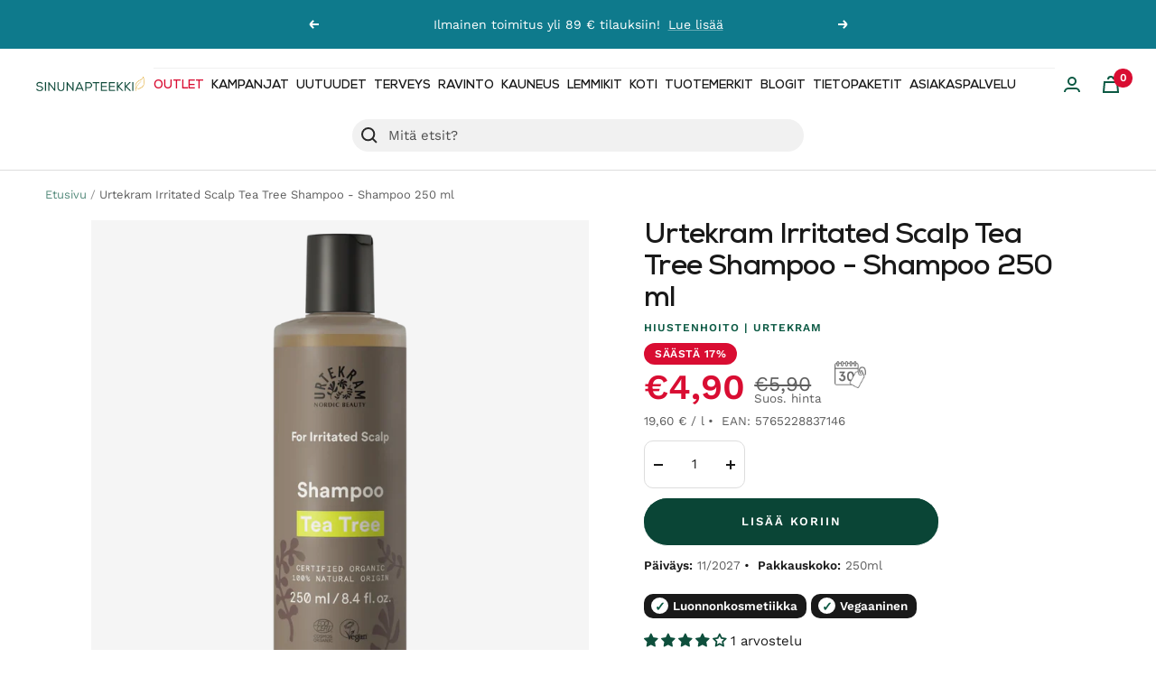

--- FILE ---
content_type: text/html; charset=utf-8
request_url: https://www.sinunapteekki.fi/products/urtekram-irritated-scalp-tea-tree-shampoo-shampoo-250-ml
body_size: 143498
content:
<!doctype html><html class="no-js" lang="fi" dir="ltr">
  <head>
<!-- Start of Booster Apps Seo-0.1--><title>Urtekram Irritated Scalp Tea Tree Shampoo - Shampoo 250 ml</title><meta name="description" content="Urtekram Tea Tree shampoo on suunniteltu ärtyneelle ja herkälle hiuspohjalle." /><script type="application/ld+json">
  {
    "@context": "https://schema.org",
    "@type": "WebSite",
    "name": "Sinunapteekki.fi",
    "url": "https://www.sinunapteekki.fi",
    "potentialAction": {
      "@type": "SearchAction",
      "query-input": "required name=query",
      "target": "https://www.sinunapteekki.fi/search?q={query}"
    }
  }
</script><script type="application/ld+json">
  {
    "@context": "https://schema.org",
    "@type": "Product",
    "name": "Urtekram Irritated Scalp Tea Tree Shampoo - Shampoo 250 ml",
    "brand": {"@type": "Brand","name": "Urtekram"},
    "sku": "215",
    "mpn": "5765228837146",
    "description": "Urtekram Tea Tree shampoo on suunniteltu ärtyneelle ja herkälle hiuspohjalle. Teepuu- ja laventeliöljy sekä magnoliankuoriuute hoitavat ja rauhoittavat herkkää, ärtynyttä hiuspohjaa. Luonnon omat superkosteuttajat aloe vera ja glyseriini antavat hiuspohjalle ja hiuksille runsaasti kosteutta.\nSertifioitu Ecocert Cosmos Organic standardin mukaisesti, vegaaninen ja 100 % biohajoava koostumus.",
    "url": "https://www.sinunapteekki.fi/products/urtekram-irritated-scalp-tea-tree-shampoo-shampoo-250-ml","image": "https://www.sinunapteekki.fi/cdn/shop/files/urtekramirritatedteatreeshampoo_1080x.png?v=1740991609","itemCondition": "https://schema.org/NewCondition",
    "offers": [{
          "@type": "Offer","price": "4.90","priceCurrency": "EUR",
          "itemCondition": "https://schema.org/NewCondition",
          "url": "https://www.sinunapteekki.fi/products/urtekram-irritated-scalp-tea-tree-shampoo-shampoo-250-ml?variant=49312141934918",
          "sku": "215",
          "mpn": "5765228837146",
          "availability" : "https://schema.org/InStock",
          "priceValidUntil": "2026-02-26","gtin13": "5765228837146"}],"aggregateRating": {
"@type": "AggregateRating",
"reviewCount": 1,
"ratingValue": 4.0
}}
</script>
<!-- end of Booster Apps SEO -->

	<script id="pandectes-rules">   /* PANDECTES-GDPR: DO NOT MODIFY AUTO GENERATED CODE OF THIS SCRIPT */      window.PandectesSettings = {"store":{"id":2546237500,"plan":"plus","theme":"Focal / Brändiuudistus","primaryLocale":"fi","adminMode":false,"headless":false,"storefrontRootDomain":"","checkoutRootDomain":"","storefrontAccessToken":""},"tsPublished":1718096482,"declaration":{"showPurpose":false,"showProvider":false,"declIntroText":"Käytämme evästeitä optimoidaksemme verkkosivuston toimivuutta, analysoidaksemme suorituskykyä ja tarjotaksemme sinulle henkilökohtaisen käyttökokemuksen. Jotkut evästeet ovat välttämättömiä, jotta sivusto toimisi ja toimisi oikein. Näitä evästeitä ei voi poistaa käytöstä. Tässä ikkunassa voit hallita evästeasetuksiasi.","showDateGenerated":true},"language":{"languageMode":"Multilingual","fallbackLanguage":"fi","languageDetection":"browser","languagesSupported":["en"]},"texts":{"managed":{"headerText":{"en":"We respect your privacy","fi":"Kunnioitamme yksityisyyttäsi"},"consentText":{"en":"This website uses cookies to ensure you get the best experience.","fi":"Käytämme evästeitä antaaksemme sinulle paremman ja henkilökohtaisemman kokemuksen kaupassamme. Evästeet auttavat meitä analysoimaan sivustomme liikennettä ja käyttöä, parantaaksemme palveluitamme sekä tarjotaksemme sinulle juuri oikeita tuotteita."},"dismissButtonText":{"en":"Ok","fi":"Ok"},"linkText":{"en":"Learn more","fi":"Lue lisää evästeistä"},"imprintText":{"en":"Imprint","fi":"Jälki"},"preferencesButtonText":{"en":"Preferences","fi":"Asetukset"},"allowButtonText":{"en":"Accept","fi":"Hyväksy"},"denyButtonText":{"en":"Decline","fi":"Hylkää"},"leaveSiteButtonText":{"en":"Leave this site","fi":"Jätä tämä sivusto"},"cookiePolicyText":{"en":"Cookie policy","fi":"Evästekäytäntö"},"preferencesPopupTitleText":{"en":"Manage consent preferences","fi":"Hallitse suostumusasetuksia"},"preferencesPopupIntroText":{"en":"We use cookies to optimize website functionality, analyze the performance, and provide personalized experience to you. Some cookies are essential to make the website operate and function correctly. Those cookies cannot be disabled. In this window you can manage your preference of cookies.","fi":"Käytämme evästeitä verkkosivuston toimivuuden optimoimiseksi, suorituskyvyn analysoimiseksi ja henkilökohtaisen kokemuksen tarjoamiseksi sinulle. Jotkut evästeet ovat välttämättömiä, jotta verkkosivusto toimii ja toimii oikein. Näitä evästeitä ei voi poistaa käytöstä. Tässä ikkunassa voit hallita evästeasetuksiasi."},"preferencesPopupCloseButtonText":{"en":"Close","fi":"kiinni"},"preferencesPopupAcceptAllButtonText":{"en":"Accept all","fi":"Hyväksy kaikki"},"preferencesPopupRejectAllButtonText":{"en":"Reject all","fi":"Hylkää kaikki"},"preferencesPopupSaveButtonText":{"en":"Save preferences","fi":"Tallenna asetukset"},"accessSectionTitleText":{"en":"Data portability","fi":"Tietojen siirrettävyys"},"accessSectionParagraphText":{"en":"You have the right to request access to your data at any time.","fi":"Sinulla on oikeus päästä käsiksi tietoihisi milloin tahansa."},"rectificationSectionTitleText":{"en":"Data Rectification","fi":"Tietojen oikaisu"},"rectificationSectionParagraphText":{"en":"You have the right to request your data to be updated whenever you think it is appropriate.","fi":"Sinulla on oikeus pyytää tietojesi päivittämistä aina, kun pidät sitä tarpeellisena."},"erasureSectionTitleText":{"en":"Right to be forgotten","fi":"Oikeus tulla unohdetuksi"},"erasureSectionParagraphText":{"en":"You have the right to ask all your data to be erased. After that, you will no longer be able to access your account.","fi":"Sinulla on oikeus pyytää, että kaikki tietosi poistetaan. Tämän jälkeen et voi enää käyttää tiliäsi."},"declIntroText":{"en":"We use cookies to optimize website functionality, analyze the performance, and provide personalized experience to you. Some cookies are essential to make the website operate and function correctly. Those cookies cannot be disabled. In this window you can manage your preference of cookies.","fi":"Käytämme evästeitä optimoidaksemme verkkosivuston toimivuutta, analysoidaksemme suorituskykyä ja tarjotaksemme sinulle henkilökohtaisen käyttökokemuksen. Jotkut evästeet ovat välttämättömiä, jotta sivusto toimisi ja toimisi oikein. Näitä evästeitä ei voi poistaa käytöstä. Tässä ikkunassa voit hallita evästeasetuksiasi."}},"categories":{"strictlyNecessaryCookiesTitleText":{"en":"Strictly necessary cookies","fi":"Ehdottomasti välttämättömät evästeet"},"functionalityCookiesTitleText":{"en":"Functional cookies","fi":"Toiminnalliset evästeet"},"performanceCookiesTitleText":{"en":"Performance cookies","fi":"Suorituskykyevästeet"},"targetingCookiesTitleText":{"en":"Targeting cookies","fi":"Kohdistusevästeet"},"unclassifiedCookiesTitleText":{"en":"Unclassified cookies","fi":"Luokittelemattomat evästeet"},"strictlyNecessaryCookiesDescriptionText":{"en":"These cookies are essential in order to enable you to move around the website and use its features, such as accessing secure areas of the website. The website cannot function properly without these cookies.","fi":"Nämä evästeet ovat välttämättömiä, jotta voit liikkua verkkosivustolla ja käyttää sen ominaisuuksia, kuten pääsyä verkkosivuston suojattuihin alueisiin. Verkkosivusto ei voi toimia kunnolla ilman näitä evästeitä."},"functionalityCookiesDescriptionText":{"en":"These cookies enable the site to provide enhanced functionality and personalisation. They may be set by us or by third party providers whose services we have added to our pages. If you do not allow these cookies then some or all of these services may not function properly.","fi":"Nämä evästeet antavat sivustolle mahdollisuuden parantaa toimintoja ja personointia. Voimme asettaa ne itse tai kolmannen osapuolen palveluntarjoajat, joiden palvelut olemme lisänneet sivuillemme. Jos et salli näitä evästeitä, jotkut tai kaikki näistä palveluista eivät ehkä toimi oikein."},"performanceCookiesDescriptionText":{"en":"These cookies enable us to monitor and improve the performance of our website. For example, they allow us to count visits, identify traffic sources and see which parts of the site are most popular.","fi":"Näiden evästeiden avulla voimme seurata ja parantaa verkkosivustomme suorituskykyä. Niiden avulla voimme esimerkiksi laskea käyntejä, tunnistaa liikenteen lähteet ja nähdä, mitkä sivuston osat ovat suosituimpia."},"targetingCookiesDescriptionText":{"en":"These cookies may be set through our site by our advertising partners. They may be used by those companies to build a profile of your interests and show you relevant adverts on other sites.    They do not store directly personal information, but are based on uniquely identifying your browser and internet device. If you do not allow these cookies, you will experience less targeted advertising.","fi":"Mainostajamme voivat asettaa nämä evästeet sivustollamme. Nämä yritykset voivat käyttää niitä rakentaakseen kiinnostuksen kohteidesi profiilin ja näyttääkseen sinulle osuvia mainoksia muilla sivustoilla. Ne eivät tallenna suoraan henkilökohtaisia tietoja, mutta perustuvat selaimen ja Internet -laitteen yksilölliseen tunnistamiseen. Jos et salli näitä evästeitä, kohdistat vähemmän mainontaa."},"unclassifiedCookiesDescriptionText":{"en":"Unclassified cookies are cookies that we are in the process of classifying, together with the providers of individual cookies.","fi":"Luokittelemattomat evästeet ovat evästeitä, joita luokittelemme parhaillaan yhdessä yksittäisten evästeiden tarjoajien kanssa."}},"auto":{"declName":{"en":"Name","fi":"Nimi"},"declPath":{"en":"Path","fi":"Polku"},"declType":{"en":"Type","fi":"Tyyppi"},"declDomain":{"en":"Domain","fi":"Verkkotunnus"},"declPurpose":{"en":"Purpose","fi":"Tarkoitus"},"declProvider":{"en":"Provider","fi":"Palveluntarjoaja"},"declRetention":{"en":"Retention","fi":"Säilyttäminen"},"declFirstParty":{"en":"First-party","fi":"First-party"},"declThirdParty":{"en":"Third-party","fi":"Kolmas osapuoli"},"declSeconds":{"en":"seconds","fi":"sekuntia"},"declMinutes":{"en":"minutes","fi":"minuuttia"},"declHours":{"en":"hours","fi":"tuntia"},"declDays":{"en":"days","fi":"päivää"},"declMonths":{"en":"months","fi":"kuukaudet"},"declYears":{"en":"years","fi":"vuotta"},"declSession":{"en":"Session","fi":"istunto"},"cookiesDetailsText":{"en":"Cookies details","fi":"Evästeiden tiedot"},"preferencesPopupAlwaysAllowedText":{"en":"Always allowed","fi":"aina sallittu"},"submitButton":{"en":"Submit","fi":"Lähetä"},"submittingButton":{"en":"Submitting...","fi":"Lähetetään ..."},"cancelButton":{"en":"Cancel","fi":"Peruuttaa"},"guestsSupportInfoText":{"en":"Please login with your customer account to further proceed.","fi":"Kirjaudu sisään asiakastililläsi jatkaaksesi."},"guestsSupportEmailPlaceholder":{"en":"E-mail address","fi":"Sähköpostiosoite"},"guestsSupportEmailValidationError":{"en":"Email is not valid","fi":"Sähköpostiosoite ei kelpaa"},"guestsSupportEmailSuccessTitle":{"en":"Thank you for your request","fi":"Kiitos pyynnöstäsi"},"guestsSupportEmailFailureTitle":{"en":"A problem occurred","fi":"Tapahtui ongelma"},"guestsSupportEmailSuccessMessage":{"en":"If you are registered as a customer of this store, you will soon receive an email with instructions on how to proceed.","fi":"Jos olet rekisteröitynyt tämän myymälän asiakkaaksi, saat pian sähköpostiviestin, jossa on ohjeet jatkamisesta."},"guestsSupportEmailFailureMessage":{"en":"Your request was not submitted. Please try again and if problem persists, contact store owner for assistance.","fi":"Pyyntöäsi ei lähetetty. Yritä uudelleen ja jos ongelma jatkuu, ota yhteyttä myymälän omistajaan."},"confirmationSuccessTitle":{"en":"Your request is verified","fi":"Pyyntösi on vahvistettu"},"confirmationFailureTitle":{"en":"A problem occurred","fi":"Tapahtui ongelma"},"confirmationSuccessMessage":{"en":"We will soon get back to you as to your request.","fi":"Palaamme sinulle pian pyyntösi suhteen."},"confirmationFailureMessage":{"en":"Your request was not verified. Please try again and if problem persists, contact store owner for assistance","fi":"Pyyntöäsi ei vahvistettu. Yritä uudelleen. Jos ongelma jatkuu, ota yhteyttä myymälän omistajaan"},"consentSectionTitleText":{"en":"Your cookie consent","fi":"Evästeen suostumuksesi"},"consentSectionNoConsentText":{"en":"You have not consented to the cookies policy of this website.","fi":"Et ole suostunut tämän verkkosivuston evästekäytäntöön."},"consentSectionConsentedText":{"en":"You consented to the cookies policy of this website on","fi":"Hyväksyit tämän verkkosivuston evästekäytännön"},"consentStatus":{"en":"Consent preference","fi":"Suostumusasetus"},"consentDate":{"en":"Consent date","fi":"Suostumuspäivä"},"consentId":{"en":"Consent ID","fi":"Suostumustunnus"},"consentSectionChangeConsentActionText":{"en":"Change consent preference","fi":"Muuta suostumusasetusta"},"accessSectionGDPRRequestsActionText":{"en":"Data subject requests","fi":"Rekisteröidyn pyynnöt"},"accessSectionAccountInfoActionText":{"en":"Personal data","fi":"Henkilökohtaiset tiedot"},"accessSectionOrdersRecordsActionText":{"en":"Orders","fi":"Tilaukset"},"accessSectionDownloadReportActionText":{"en":"Request export","fi":"Lataa kaikki"},"rectificationCommentPlaceholder":{"en":"Describe what you want to be updated","fi":"Kuvaile, mitä haluat päivittää"},"rectificationCommentValidationError":{"en":"Comment is required","fi":"Kommentti vaaditaan"},"rectificationSectionEditAccountActionText":{"en":"Request an update","fi":"Pyydä päivitystä"},"erasureSectionRequestDeletionActionText":{"en":"Request personal data deletion","fi":"Pyydä henkilötietojen poistamista"}}},"library":{"previewMode":false,"fadeInTimeout":0,"defaultBlocked":7,"showLink":true,"showImprintLink":false,"enabled":true,"cookie":{"name":"_pandectes_gdpr","expiryDays":365,"secure":true,"domain":""},"dismissOnScroll":false,"dismissOnWindowClick":false,"dismissOnTimeout":false,"palette":{"popup":{"background":"#0B5943","backgroundForCalculations":{"a":1,"b":67,"g":89,"r":11},"text":"#F4F1EA"},"button":{"background":"transparent","backgroundForCalculations":{"a":1,"b":252,"g":122,"r":35},"text":"#E0A728","textForCalculation":{"a":1,"b":40,"g":167,"r":224},"border":"#E0A728"}},"content":{"href":"https://sinuna.myshopify.com/policies/privacy-policy","imprintHref":"/","close":"&#10005;","target":"","logo":""},"window":"<div role=\"dialog\" aria-live=\"polite\" aria-label=\"cookieconsent\" aria-describedby=\"cookieconsent:desc\" id=\"pandectes-banner\" class=\"cc-window-wrapper cc-popup-wrapper\"><div class=\"pd-cookie-banner-window cc-window {{classes}}\"><!--googleoff: all-->{{children}}<!--googleon: all--></div></div>","compliance":{"opt-both":"<div class=\"cc-compliance cc-highlight\">{{deny}}{{allow}}</div>"},"type":"opt-both","layouts":{"basic":"{{messagelink}}{{compliance}}{{close}}"},"position":"popup","theme":"wired","revokable":true,"animateRevokable":false,"revokableReset":false,"revokableLogoUrl":"https://cdn.shopify.com/s/files/1/0025/4623/7500/t/41/assets/pandectes-reopen-logo.png?v=1710253209","revokablePlacement":"bottom-left","revokableMarginHorizontal":15,"revokableMarginVertical":15,"static":false,"autoAttach":true,"hasTransition":true,"blacklistPage":[""]},"geolocation":{"brOnly":false,"caOnly":false,"chOnly":false,"euOnly":false,"jpOnly":false,"thOnly":false,"canadaOnly":false,"globalVisibility":true},"dsr":{"guestsSupport":false,"accessSectionDownloadReportAuto":false},"banner":{"resetTs":1708673731,"extraCss":"        .cc-banner-logo {max-width: 24em!important;}    @media(min-width: 768px) {.cc-window.cc-floating{max-width: 24em!important;width: 24em!important;}}    .cc-message, .pd-cookie-banner-window .cc-header, .cc-logo {text-align: left}    .cc-window-wrapper{z-index: 2147483647;-webkit-transition: opacity 1s ease;  transition: opacity 1s ease;}    .cc-window{z-index: 2147483647;font-family: inherit;}    .pd-cookie-banner-window .cc-header{font-family: inherit;}    .pd-cp-ui{font-family: inherit; background-color: #0B5943;color:#F4F1EA;}    button.pd-cp-btn, a.pd-cp-btn{}    input + .pd-cp-preferences-slider{background-color: rgba(244, 241, 234, 0.3)}    .pd-cp-scrolling-section::-webkit-scrollbar{background-color: rgba(244, 241, 234, 0.3)}    input:checked + .pd-cp-preferences-slider{background-color: rgba(244, 241, 234, 1)}    .pd-cp-scrolling-section::-webkit-scrollbar-thumb {background-color: rgba(244, 241, 234, 1)}    .pd-cp-ui-close{color:#F4F1EA;}    .pd-cp-preferences-slider:before{background-color: #0B5943}    .pd-cp-title:before {border-color: #F4F1EA!important}    .pd-cp-preferences-slider{background-color:#F4F1EA}    .pd-cp-toggle{color:#F4F1EA!important}    @media(max-width:699px) {.pd-cp-ui-close-top svg {fill: #F4F1EA}}    .pd-cp-toggle:hover,.pd-cp-toggle:visited,.pd-cp-toggle:active{color:#F4F1EA!important}    .pd-cookie-banner-window {box-shadow: 0 0 18px rgb(0 0 0 / 20%);}  ","customJavascript":null,"showPoweredBy":false,"revokableTrigger":false,"hybridStrict":false,"cookiesBlockedByDefault":"7","isActive":false,"implicitSavePreferences":false,"cookieIcon":false,"blockBots":false,"showCookiesDetails":false,"hasTransition":true,"blockingPage":false,"showOnlyLandingPage":false,"leaveSiteUrl":"https://www.google.com","linkRespectStoreLang":false},"cookies":{"0":[{"name":"localization","domain":"www.sinunapteekki.fi","path":"/","provider":"Shopify","firstParty":true,"retention":"1 year(s)","expires":1,"unit":"declYears","purpose":{"en":"Shopify store localization","fi":"Shopify-myymälän lokalisointi"}},{"name":"secure_customer_sig","domain":"www.sinunapteekki.fi","path":"/","provider":"Shopify","firstParty":true,"retention":"1 year(s)","expires":1,"unit":"declYears","purpose":{"en":"Used in connection with customer login.","fi":"Käytetään asiakkaan kirjautumisen yhteydessä."}},{"name":"_cmp_a","domain":".sinunapteekki.fi","path":"/","provider":"Shopify","firstParty":false,"retention":"1 day(s)","expires":1,"unit":"declDays","purpose":{"en":"Used for managing customer privacy settings.","fi":"Käytetään asiakkaiden tietosuoja-asetusten hallintaan."}},{"name":"_tracking_consent","domain":".sinunapteekki.fi","path":"/","provider":"Shopify","firstParty":false,"retention":"1 year(s)","expires":1,"unit":"declYears","purpose":{"en":"Tracking preferences.","fi":"Seurantaasetukset."}},{"name":"keep_alive","domain":"www.sinunapteekki.fi","path":"/","provider":"Shopify","firstParty":true,"retention":"30 minute(s)","expires":30,"unit":"declMinutes","purpose":{"en":"Used in connection with buyer localization.","fi":"Käytetään ostajan lokalisoinnin yhteydessä."}},{"name":"_secure_session_id","domain":"www.sinunapteekki.fi","path":"/","provider":"Shopify","firstParty":true,"retention":"1 month(s)","expires":1,"unit":"declMonths","purpose":{"en":"Used in connection with navigation through a storefront.","fi":"Käytetään liikkeen läpi navigoinnin yhteydessä."}}],"1":[],"2":[{"name":"_shopify_y","domain":".sinunapteekki.fi","path":"/","provider":"Shopify","firstParty":false,"retention":"1 year(s)","expires":1,"unit":"declYears","purpose":{"en":"Shopify analytics.","fi":"Shopify-analytiikka."}},{"name":"_orig_referrer","domain":".sinunapteekki.fi","path":"/","provider":"Shopify","firstParty":false,"retention":"2 ","expires":2,"unit":"declSession","purpose":{"en":"Tracks landing pages.","fi":"Seuraa aloitussivuja."}},{"name":"_landing_page","domain":".sinunapteekki.fi","path":"/","provider":"Shopify","firstParty":false,"retention":"2 ","expires":2,"unit":"declSession","purpose":{"en":"Tracks landing pages.","fi":"Seuraa aloitussivuja."}},{"name":"__cf_bm","domain":".cdn.506.io","path":"/","provider":"CloudFlare","firstParty":false,"retention":"30 minute(s)","expires":30,"unit":"declMinutes","purpose":{"en":"Used to manage incoming traffic that matches criteria associated with bots.","fi":"Käytetään saapuvan liikenteen hallintaan, joka vastaa boteihin liittyviä ehtoja."}},{"name":"_shopify_s","domain":".sinunapteekki.fi","path":"/","provider":"Shopify","firstParty":false,"retention":"30 minute(s)","expires":30,"unit":"declMinutes","purpose":{"en":"Shopify analytics.","fi":"Shopify-analytiikka."}},{"name":"_ga","domain":".sinunapteekki.fi","path":"/","provider":"Google","firstParty":false,"retention":"1 year(s)","expires":1,"unit":"declYears","purpose":{"en":"Cookie is set by Google Analytics with unknown functionality","fi":"Google Analytics asettaa evästeen tuntemattomilla toiminnoilla"}},{"name":"_gat","domain":".sinunapteekki.fi","path":"/","provider":"Google","firstParty":false,"retention":"1 minute(s)","expires":1,"unit":"declMinutes","purpose":{"en":"Cookie is placed by Google Analytics to filter requests from bots.","fi":"Google Analytics asettaa evästeen suodattamaan pyyntöjä roboteista."}},{"name":"_shopify_sa_t","domain":".sinunapteekki.fi","path":"/","provider":"Shopify","firstParty":false,"retention":"30 minute(s)","expires":30,"unit":"declMinutes","purpose":{"en":"Shopify analytics relating to marketing & referrals.","fi":"Shopifyn markkinointiin ja viittauksiin liittyvä analytiikka."}},{"name":"_shopify_sa_p","domain":".sinunapteekki.fi","path":"/","provider":"Shopify","firstParty":false,"retention":"30 minute(s)","expires":30,"unit":"declMinutes","purpose":{"en":"Shopify analytics relating to marketing & referrals.","fi":"Shopifyn markkinointiin ja viittauksiin liittyvä analytiikka."}},{"name":"_gid","domain":".sinunapteekki.fi","path":"/","provider":"Google","firstParty":false,"retention":"1 day(s)","expires":1,"unit":"declDays","purpose":{"en":"Cookie is placed by Google Analytics to count and track pageviews.","fi":"Google Analytics asettaa evästeen sivun katseluiden laskemiseen ja seurantaan."}},{"name":"__cf_bm","domain":".forms.soundestlink.com","path":"/","provider":"CloudFlare","firstParty":false,"retention":"30 minute(s)","expires":30,"unit":"declMinutes","purpose":{"en":"Used to manage incoming traffic that matches criteria associated with bots.","fi":"Käytetään saapuvan liikenteen hallintaan, joka vastaa boteihin liittyviä ehtoja."}},{"name":"_shopify_s","domain":"fi","path":"/","provider":"Shopify","firstParty":false,"retention":"Session","expires":1,"unit":"declSeconds","purpose":{"en":"Shopify analytics.","fi":"Shopify-analytiikka."}},{"name":"_boomr_clss","domain":"https://www.sinunapteekki.fi","path":"/","provider":"Shopify","firstParty":true,"retention":"Persistent","expires":1,"unit":"declYears","purpose":{"en":"Used to monitor and optimize the performance of Shopify stores.","fi":"Käytetään Shopify-kauppojen toiminnan seurantaan ja optimointiin."}},{"name":"_ga_59XZ9EQ4VP","domain":".sinunapteekki.fi","path":"/","provider":"Google","firstParty":false,"retention":"1 year(s)","expires":1,"unit":"declYears","purpose":{"fi":""}}],"4":[{"name":"_fbp","domain":".sinunapteekki.fi","path":"/","provider":"Facebook","firstParty":false,"retention":"3 month(s)","expires":3,"unit":"declMonths","purpose":{"en":"Cookie is placed by Facebook to track visits across websites.","fi":"Facebook asettaa evästeen seuraamaan vierailuja eri verkkosivustoilla."}},{"name":"soundestID","domain":".sinunapteekki.fi","path":"/","provider":"Omnisend","firstParty":false,"retention":"Session","expires":-54,"unit":"declYears","purpose":{"en":"Used to identify an anonymous contact.","fi":"Käytetään tunnistamaan anonyymi yhteyshenkilö."}},{"name":"omnisendSessionID","domain":".sinunapteekki.fi","path":"/","provider":"Omnisend","firstParty":false,"retention":"30 minute(s)","expires":30,"unit":"declMinutes","purpose":{"en":"Used to identify a session of an anonymous contact or a contact.","fi":"Käytetään tunnistamaan anonyymin yhteyshenkilön tai yhteyshenkilön istunto."}},{"name":"__kla_id","domain":"www.sinunapteekki.fi","path":"/","provider":"Klaviyo","firstParty":true,"retention":"1 year(s)","expires":1,"unit":"declYears","purpose":{"en":"Tracks when someone clicks through a Klaviyo email to your website.","fi":"Seuraa, kun joku napsauttaa Klaviyo-sähköpostia verkkosivustollesi"}},{"name":"wpm-domain-test","domain":"fi","path":"/","provider":"Shopify","firstParty":false,"retention":"Session","expires":1,"unit":"declSeconds","purpose":{"en":"Used to test the storage of parameters about products added to the cart or payment currency","fi":"Käytetään ostoskoriin lisättyjen tuotteiden tai maksuvaluutan parametrien tallennuksen testaamiseen"}},{"name":"wpm-domain-test","domain":"sinunapteekki.fi","path":"/","provider":"Shopify","firstParty":false,"retention":"Session","expires":1,"unit":"declSeconds","purpose":{"en":"Used to test the storage of parameters about products added to the cart or payment currency","fi":"Käytetään ostoskoriin lisättyjen tuotteiden tai maksuvaluutan parametrien tallennuksen testaamiseen"}},{"name":"wpm-domain-test","domain":"www.sinunapteekki.fi","path":"/","provider":"Shopify","firstParty":true,"retention":"Session","expires":1,"unit":"declSeconds","purpose":{"en":"Used to test the storage of parameters about products added to the cart or payment currency","fi":"Käytetään ostoskoriin lisättyjen tuotteiden tai maksuvaluutan parametrien tallennuksen testaamiseen"}},{"name":"lastExternalReferrer","domain":"https://www.sinunapteekki.fi","path":"/","provider":"Facebook","firstParty":true,"retention":"Persistent","expires":1,"unit":"declYears","purpose":{"en":"Detects how the user reached the website by registering their last URL-address.","fi":"Tunnistaa, kuinka käyttäjä saapui verkkosivustolle rekisteröimällä viimeisen URL-osoitteensa."}},{"name":"lastExternalReferrerTime","domain":"https://www.sinunapteekki.fi","path":"/","provider":"Facebook","firstParty":true,"retention":"Persistent","expires":1,"unit":"declYears","purpose":{"en":"Contains the timestamp of the last update of the lastExternalReferrer cookie.","fi":"Sisältää viimeisen ExternalReferrer-evästeen viimeisimmän päivityksen aikaleiman."}}],"8":[{"name":"CCJS/history","domain":"https://www.sinunapteekki.fi","path":"/","provider":"Unknown","firstParty":true,"retention":"Persistent","expires":1,"unit":"declYears","purpose":{"fi":""}},{"name":"klaviyoOnsite","domain":"https://www.sinunapteekki.fi","path":"/","provider":"Unknown","firstParty":true,"retention":"Persistent","expires":1,"unit":"declYears","purpose":{"fi":""}},{"name":"_shopify_essential","domain":"www.sinunapteekki.fi","path":"/","provider":"Unknown","firstParty":true,"retention":"1 year(s)","expires":1,"unit":"declYears","purpose":{"fi":""}},{"name":"__ck__production","domain":"https://www.sinunapteekki.fi","path":"/","provider":"Unknown","firstParty":true,"retention":"Persistent","expires":1,"unit":"declYears","purpose":{"fi":""}},{"name":"local-storage-test","domain":"https://www.sinunapteekki.fi","path":"/","provider":"Unknown","firstParty":true,"retention":"Persistent","expires":1,"unit":"declYears","purpose":{"fi":""}},{"name":"__ck__test__","domain":"https://www.sinunapteekki.fi","path":"/","provider":"Unknown","firstParty":true,"retention":"Persistent","expires":1,"unit":"declYears","purpose":{"fi":""}},{"name":"__storage_test__","domain":"https://www.sinunapteekki.fi","path":"/","provider":"Unknown","firstParty":true,"retention":"Persistent","expires":1,"unit":"declYears","purpose":{"fi":""}},{"name":"_kla_test","domain":"https://www.sinunapteekki.fi","path":"/","provider":"Unknown","firstParty":true,"retention":"Persistent","expires":1,"unit":"declYears","purpose":{"fi":""}},{"name":"klaviyoPagesVisitCount","domain":"https://www.sinunapteekki.fi","path":"/","provider":"Unknown","firstParty":true,"retention":"Session","expires":1,"unit":"declYears","purpose":{"fi":""}}]},"blocker":{"isActive":false,"googleConsentMode":{"id":"","analyticsId":"","isActive":true,"adStorageCategory":4,"analyticsStorageCategory":2,"personalizationStorageCategory":1,"functionalityStorageCategory":1,"customEvent":true,"securityStorageCategory":0,"redactData":true,"urlPassthrough":false,"dataLayerProperty":"dataLayer","waitForUpdate":2000},"facebookPixel":{"id":"","isActive":false,"ldu":false},"rakuten":{"isActive":false,"cmp":false,"ccpa":false},"gpcIsActive":false,"defaultBlocked":7,"patterns":{"whiteList":[],"blackList":{"1":[],"2":[],"4":[],"8":[]},"iframesWhiteList":[],"iframesBlackList":{"1":[],"2":[],"4":[],"8":[]},"beaconsWhiteList":[],"beaconsBlackList":{"1":[],"2":[],"4":[],"8":[]}}}}      !function(){"use strict";window.PandectesRules=window.PandectesRules||{},window.PandectesRules.manualBlacklist={1:[],2:[],4:[]},window.PandectesRules.blacklistedIFrames={1:[],2:[],4:[]},window.PandectesRules.blacklistedCss={1:[],2:[],4:[]},window.PandectesRules.blacklistedBeacons={1:[],2:[],4:[]};var e="javascript/blocked",t="_pandectes_gdpr";function n(e){return new RegExp(e.replace(/[/\\.+?$()]/g,"\\$&").replace("*","(.*)"))}var a=function(e){try{return JSON.parse(e)}catch(e){return!1}},r=function(e){var t=arguments.length>1&&void 0!==arguments[1]?arguments[1]:"log",n=new URLSearchParams(window.location.search);n.get("log")&&console[t]("PandectesRules: ".concat(e))};function o(e){var t=document.createElement("script");t.async=!0,t.src=e,document.head.appendChild(t)}function i(e,t){var n=Object.keys(e);if(Object.getOwnPropertySymbols){var a=Object.getOwnPropertySymbols(e);t&&(a=a.filter((function(t){return Object.getOwnPropertyDescriptor(e,t).enumerable}))),n.push.apply(n,a)}return n}function s(e){for(var t=1;t<arguments.length;t++){var n=null!=arguments[t]?arguments[t]:{};t%2?i(Object(n),!0).forEach((function(t){l(e,t,n[t])})):Object.getOwnPropertyDescriptors?Object.defineProperties(e,Object.getOwnPropertyDescriptors(n)):i(Object(n)).forEach((function(t){Object.defineProperty(e,t,Object.getOwnPropertyDescriptor(n,t))}))}return e}function c(e){return c="function"==typeof Symbol&&"symbol"==typeof Symbol.iterator?function(e){return typeof e}:function(e){return e&&"function"==typeof Symbol&&e.constructor===Symbol&&e!==Symbol.prototype?"symbol":typeof e},c(e)}function l(e,t,n){return t in e?Object.defineProperty(e,t,{value:n,enumerable:!0,configurable:!0,writable:!0}):e[t]=n,e}function d(e,t){return function(e){if(Array.isArray(e))return e}(e)||function(e,t){var n=null==e?null:"undefined"!=typeof Symbol&&e[Symbol.iterator]||e["@@iterator"];if(null==n)return;var a,r,o=[],i=!0,s=!1;try{for(n=n.call(e);!(i=(a=n.next()).done)&&(o.push(a.value),!t||o.length!==t);i=!0);}catch(e){s=!0,r=e}finally{try{i||null==n.return||n.return()}finally{if(s)throw r}}return o}(e,t)||f(e,t)||function(){throw new TypeError("Invalid attempt to destructure non-iterable instance.\nIn order to be iterable, non-array objects must have a [Symbol.iterator]() method.")}()}function u(e){return function(e){if(Array.isArray(e))return p(e)}(e)||function(e){if("undefined"!=typeof Symbol&&null!=e[Symbol.iterator]||null!=e["@@iterator"])return Array.from(e)}(e)||f(e)||function(){throw new TypeError("Invalid attempt to spread non-iterable instance.\nIn order to be iterable, non-array objects must have a [Symbol.iterator]() method.")}()}function f(e,t){if(e){if("string"==typeof e)return p(e,t);var n=Object.prototype.toString.call(e).slice(8,-1);return"Object"===n&&e.constructor&&(n=e.constructor.name),"Map"===n||"Set"===n?Array.from(e):"Arguments"===n||/^(?:Ui|I)nt(?:8|16|32)(?:Clamped)?Array$/.test(n)?p(e,t):void 0}}function p(e,t){(null==t||t>e.length)&&(t=e.length);for(var n=0,a=new Array(t);n<t;n++)a[n]=e[n];return a}var g=window.PandectesRulesSettings||window.PandectesSettings,y=!(void 0===window.dataLayer||!Array.isArray(window.dataLayer)||!window.dataLayer.some((function(e){return"pandectes_full_scan"===e.event}))),h=function(){var e,n=arguments.length>0&&void 0!==arguments[0]?arguments[0]:t,r="; "+document.cookie,o=r.split("; "+n+"=");if(o.length<2)e={};else{var i=o.pop(),s=i.split(";");e=window.atob(s.shift())}var c=a(e);return!1!==c?c:e}(),v=g.banner.isActive,w=g.blocker,m=w.defaultBlocked,b=w.patterns,_=h&&null!==h.preferences&&void 0!==h.preferences?h.preferences:null,k=y?0:v?null===_?m:_:0,L={1:0==(1&k),2:0==(2&k),4:0==(4&k)},S=b.blackList,C=b.whiteList,P=b.iframesBlackList,A=b.iframesWhiteList,O=b.beaconsBlackList,E=b.beaconsWhiteList,B={blackList:[],whiteList:[],iframesBlackList:{1:[],2:[],4:[],8:[]},iframesWhiteList:[],beaconsBlackList:{1:[],2:[],4:[],8:[]},beaconsWhiteList:[]};[1,2,4].map((function(e){var t;L[e]||((t=B.blackList).push.apply(t,u(S[e].length?S[e].map(n):[])),B.iframesBlackList[e]=P[e].length?P[e].map(n):[],B.beaconsBlackList[e]=O[e].length?O[e].map(n):[])})),B.whiteList=C.length?C.map(n):[],B.iframesWhiteList=A.length?A.map(n):[],B.beaconsWhiteList=E.length?E.map(n):[];var I={scripts:[],iframes:{1:[],2:[],4:[]},beacons:{1:[],2:[],4:[]},css:{1:[],2:[],4:[]}},j=function(t,n){return t&&(!n||n!==e)&&(!B.blackList||B.blackList.some((function(e){return e.test(t)})))&&(!B.whiteList||B.whiteList.every((function(e){return!e.test(t)})))},R=function(e){var t=e.getAttribute("src");return B.blackList&&B.blackList.every((function(e){return!e.test(t)}))||B.whiteList&&B.whiteList.some((function(e){return e.test(t)}))},T=function(e,t){var n=B.iframesBlackList[t],a=B.iframesWhiteList;return e&&(!n||n.some((function(t){return t.test(e)})))&&(!a||a.every((function(t){return!t.test(e)})))},N=function(e,t){var n=B.beaconsBlackList[t],a=B.beaconsWhiteList;return e&&(!n||n.some((function(t){return t.test(e)})))&&(!a||a.every((function(t){return!t.test(e)})))},D=new MutationObserver((function(e){for(var t=0;t<e.length;t++)for(var n=e[t].addedNodes,a=0;a<n.length;a++){var r=n[a],o=r.dataset&&r.dataset.cookiecategory;if(1===r.nodeType&&"LINK"===r.tagName){var i=r.dataset&&r.dataset.href;if(i&&o)switch(o){case"functionality":case"C0001":I.css[1].push(i);break;case"performance":case"C0002":I.css[2].push(i);break;case"targeting":case"C0003":I.css[4].push(i)}}}})),z=new MutationObserver((function(t){for(var n=0;n<t.length;n++)for(var a=t[n].addedNodes,r=function(t){var n=a[t],r=n.src||n.dataset&&n.dataset.src,o=n.dataset&&n.dataset.cookiecategory;if(1===n.nodeType&&"IFRAME"===n.tagName){if(r){var i=!1;T(r,1)||"functionality"===o||"C0001"===o?(i=!0,I.iframes[1].push(r)):T(r,2)||"performance"===o||"C0002"===o?(i=!0,I.iframes[2].push(r)):(T(r,4)||"targeting"===o||"C0003"===o)&&(i=!0,I.iframes[4].push(r)),i&&(n.removeAttribute("src"),n.setAttribute("data-src",r))}}else if(1===n.nodeType&&"IMG"===n.tagName){if(r){var s=!1;N(r,1)?(s=!0,I.beacons[1].push(r)):N(r,2)?(s=!0,I.beacons[2].push(r)):N(r,4)&&(s=!0,I.beacons[4].push(r)),s&&(n.removeAttribute("src"),n.setAttribute("data-src",r))}}else if(1===n.nodeType&&"LINK"===n.tagName){var c=n.dataset&&n.dataset.href;if(c&&o)switch(o){case"functionality":case"C0001":I.css[1].push(c);break;case"performance":case"C0002":I.css[2].push(c);break;case"targeting":case"C0003":I.css[4].push(c)}}else if(1===n.nodeType&&"SCRIPT"===n.tagName){var l=n.type,d=!1;if(j(r,l))d=!0;else if(r&&o)switch(o){case"functionality":case"C0001":d=!0,window.PandectesRules.manualBlacklist[1].push(r);break;case"performance":case"C0002":d=!0,window.PandectesRules.manualBlacklist[2].push(r);break;case"targeting":case"C0003":d=!0,window.PandectesRules.manualBlacklist[4].push(r)}if(d){I.scripts.push([n,l]),n.type=e;n.addEventListener("beforescriptexecute",(function t(a){n.getAttribute("type")===e&&a.preventDefault(),n.removeEventListener("beforescriptexecute",t)})),n.parentElement&&n.parentElement.removeChild(n)}}},o=0;o<a.length;o++)r(o)})),x=document.createElement,M={src:Object.getOwnPropertyDescriptor(HTMLScriptElement.prototype,"src"),type:Object.getOwnPropertyDescriptor(HTMLScriptElement.prototype,"type")};window.PandectesRules.unblockCss=function(e){var t=I.css[e]||[];t.length&&r("Unblocking CSS for ".concat(e)),t.forEach((function(e){var t=document.querySelector('link[data-href^="'.concat(e,'"]'));t.removeAttribute("data-href"),t.href=e})),I.css[e]=[]},window.PandectesRules.unblockIFrames=function(e){var t=I.iframes[e]||[];t.length&&r("Unblocking IFrames for ".concat(e)),B.iframesBlackList[e]=[],t.forEach((function(e){var t=document.querySelector('iframe[data-src^="'.concat(e,'"]'));t.removeAttribute("data-src"),t.src=e})),I.iframes[e]=[]},window.PandectesRules.unblockBeacons=function(e){var t=I.beacons[e]||[];t.length&&r("Unblocking Beacons for ".concat(e)),B.beaconsBlackList[e]=[],t.forEach((function(e){var t=document.querySelector('img[data-src^="'.concat(e,'"]'));t.removeAttribute("data-src"),t.src=e})),I.beacons[e]=[]},window.PandectesRules.unblockInlineScripts=function(e){var t=1===e?"functionality":2===e?"performance":"targeting";document.querySelectorAll('script[type="javascript/blocked"][data-cookiecategory="'.concat(t,'"]')).forEach((function(e){var t=e.textContent;e.parentNode.removeChild(e);var n=document.createElement("script");n.type="text/javascript",n.textContent=t,document.body.appendChild(n)}))},window.PandectesRules.unblock=function(t){t.length<1?(B.blackList=[],B.whiteList=[],B.iframesBlackList=[],B.iframesWhiteList=[]):(B.blackList&&(B.blackList=B.blackList.filter((function(e){return t.every((function(t){return"string"==typeof t?!e.test(t):t instanceof RegExp?e.toString()!==t.toString():void 0}))}))),B.whiteList&&(B.whiteList=[].concat(u(B.whiteList),u(t.map((function(e){if("string"==typeof e){var t=".*"+n(e)+".*";if(B.whiteList.every((function(e){return e.toString()!==t.toString()})))return new RegExp(t)}else if(e instanceof RegExp&&B.whiteList.every((function(t){return t.toString()!==e.toString()})))return e;return null})).filter(Boolean)))));for(var a=document.querySelectorAll('script[type="'.concat(e,'"]')),o=0;o<a.length;o++){var i=a[o];R(i)&&(I.scripts.push([i,"application/javascript"]),i.parentElement.removeChild(i))}var s=0;u(I.scripts).forEach((function(e,t){var n=d(e,2),a=n[0],r=n[1];if(R(a)){for(var o=document.createElement("script"),i=0;i<a.attributes.length;i++){var c=a.attributes[i];"src"!==c.name&&"type"!==c.name&&o.setAttribute(c.name,a.attributes[i].value)}o.setAttribute("src",a.src),o.setAttribute("type",r||"application/javascript"),document.head.appendChild(o),I.scripts.splice(t-s,1),s++}})),0==B.blackList.length&&0===B.iframesBlackList[1].length&&0===B.iframesBlackList[2].length&&0===B.iframesBlackList[4].length&&0===B.beaconsBlackList[1].length&&0===B.beaconsBlackList[2].length&&0===B.beaconsBlackList[4].length&&(r("Disconnecting observers"),z.disconnect(),D.disconnect())};var U,F,W=g.store.adminMode,H=g.banner.isActive,q=g.blocker,G=q.defaultBlocked;H&&(U=function(){!function(){var e=window.Shopify.trackingConsent;if(!1!==e.shouldShowBanner()||null!==_||7!==G)try{var t=W&&!(window.Shopify&&window.Shopify.AdminBarInjector),n={preferences:0==(1&k)||y||t,analytics:0==(2&k)||y||t,marketing:0==(4&k)||y||t};e.firstPartyMarketingAllowed()===n.marketing&&e.analyticsProcessingAllowed()===n.analytics&&e.preferencesProcessingAllowed()===n.preferences||(n.sale_of_data=n.marketing,e.setTrackingConsent(n,(function(e){e&&e.error?r("Shopify.customerPrivacy API - failed to setTrackingConsent"):r("setTrackingConsent(".concat(JSON.stringify(n),")"))})))}catch(e){r("Shopify.customerPrivacy API - exception")}}(),function(){var e=window.Shopify.trackingConsent,t=e.currentVisitorConsent();if(q.gpcIsActive&&"CCPA"===e.getRegulation()&&"no"===t.gpc&&"yes"!==t.sale_of_data){var n={sale_of_data:!1};e.setTrackingConsent(n,(function(e){e&&e.error?r("Shopify.customerPrivacy API - failed to setTrackingConsent({".concat(JSON.stringify(n),")")):r("setTrackingConsent(".concat(JSON.stringify(n),")"))}))}}()},F=null,window.Shopify&&window.Shopify.loadFeatures&&window.Shopify.trackingConsent?U():F=setInterval((function(){window.Shopify&&window.Shopify.loadFeatures&&(clearInterval(F),window.Shopify.loadFeatures([{name:"consent-tracking-api",version:"0.1"}],(function(e){e?r("Shopify.customerPrivacy API - failed to load"):(r("shouldShowBanner() -> ".concat(window.Shopify.trackingConsent.shouldShowBanner()," | saleOfDataRegion() -> ").concat(window.Shopify.trackingConsent.saleOfDataRegion())),U())})))}),10));var J=["AT","BE","BG","HR","CY","CZ","DK","EE","FI","FR","DE","GR","HU","IE","IT","LV","LT","LU","MT","NL","PL","PT","RO","SK","SI","ES","SE","GB","LI","NO","IS"],K=g.banner,V=K.isActive,$=K.hybridStrict,Y=g.geolocation,Z=Y.caOnly,Q=void 0!==Z&&Z,X=Y.euOnly,ee=void 0!==X&&X,te=Y.brOnly,ne=void 0!==te&&te,ae=Y.jpOnly,re=void 0!==ae&&ae,oe=Y.thOnly,ie=void 0!==oe&&oe,se=Y.chOnly,ce=void 0!==se&&se,le=Y.zaOnly,de=void 0!==le&&le,ue=Y.canadaOnly,fe=void 0!==ue&&ue,pe=Y.globalVisibility,ge=void 0===pe||pe,ye=g.blocker.googleConsentMode,he=ye.isActive,ve=ye.customEvent,we=ye.id,me=void 0===we?"":we,be=ye.analyticsId,_e=void 0===be?"":be,ke=ye.adwordsId,Le=void 0===ke?"":ke,Se=ye.redactData,Ce=ye.urlPassthrough,Pe=ye.adStorageCategory,Ae=ye.analyticsStorageCategory,Oe=ye.functionalityStorageCategory,Ee=ye.personalizationStorageCategory,Be=ye.securityStorageCategory,Ie=ye.dataLayerProperty,je=void 0===Ie?"dataLayer":Ie,Re=ye.waitForUpdate,Te=void 0===Re?0:Re,Ne=ye.useNativeChannel,De=void 0!==Ne&&Ne;function ze(){window[je].push(arguments)}window[je]=window[je]||[];var xe,Me,Ue={hasInitialized:!1,useNativeChannel:!1,ads_data_redaction:!1,url_passthrough:!1,data_layer_property:"dataLayer",storage:{ad_storage:"granted",ad_user_data:"granted",ad_personalization:"granted",analytics_storage:"granted",functionality_storage:"granted",personalization_storage:"granted",security_storage:"granted"}};if(V&&he){var Fe=0==(k&Pe)?"granted":"denied",We=0==(k&Ae)?"granted":"denied",He=0==(k&Oe)?"granted":"denied",qe=0==(k&Ee)?"granted":"denied",Ge=0==(k&Be)?"granted":"denied";Ue.hasInitialized=!0,Ue.useNativeChannel=De,Ue.ads_data_redaction="denied"===Fe&&Se,Ue.url_passthrough=Ce,Ue.storage.ad_storage=Fe,Ue.storage.ad_user_data=Fe,Ue.storage.ad_personalization=Fe,Ue.storage.analytics_storage=We,Ue.storage.functionality_storage=He,Ue.storage.personalization_storage=qe,Ue.storage.security_storage=Ge,Te&&(Ue.storage.wait_for_update="denied"===We||"denied"===Fe?Te:0),Ue.data_layer_property=je||"dataLayer",Ue.ads_data_redaction&&ze("set","ads_data_redaction",Ue.ads_data_redaction),Ue.url_passthrough&&ze("set","url_passthrough",Ue.url_passthrough),Ue.useNativeChannel&&(window[je].push=function(){for(var e=arguments.length,t=new Array(e),n=0;n<e;n++)t[n]=arguments[n];if(t&&t[0]){var a=t[0][0],r=t[0][1],o=t[0][2],i=o&&"object"===c(o)&&4===Object.values(o).length&&o.ad_storage&&o.analytics_storage&&o.ad_user_data&&o.ad_personalization;if("consent"===a&&i)if("default"===r)o.functionality_storage=Ue.storage.functionality_storage,o.personalization_storage=Ue.storage.personalization_storage,o.security_storage="granted",Ue.storage.wait_for_update&&(o.wait_for_update=Ue.storage.wait_for_update);else if("update"===r){try{var s=window.Shopify.customerPrivacy.preferencesProcessingAllowed()?"granted":"denied";o.functionality_storage=s,o.personalization_storage=s}catch(e){}o.security_storage="granted"}}return Array.prototype.push.apply(this,t)}),function(){!1===De?console.log("Pandectes: Google Consent Mode (av2)"):console.log("Pandectes: Google Consent Mode (av2nc)");ge&&!$?ze("consent","default",Ue.storage):(console.log(_),null===_?(ze("consent","default",s(s({},Ue.storage),{},{region:[].concat(u(ee||$?J:[]),u(Q&&!$?["US-CA","US-VA","US-CT","US-UT","US-CO"]:[]),u(ne&&!$?["BR"]:[]),u(re&&!$?["JP"]:[]),u(fe&&!$?["CA"]:[]),u(ie&&!$?["TH"]:[]),u(ce&&!$?["CH"]:[]),u(de&&!$?["ZA"]:[]))})),ze("consent","default",{ad_storage:"granted",ad_user_data:"granted",ad_personalization:"granted",analytics_storage:"granted",functionality_storage:"granted",personalization_storage:"granted",security_storage:"granted"})):ze("consent","default",Ue.storage));(me.length||_e.length||Le.length)&&(window[Ue.data_layer_property].push({"pandectes.start":(new Date).getTime(),event:"pandectes-rules.min.js"}),(_e.length||Le.length)&&ze("js",new Date));var e="https://www.googletagmanager.com";if(me.length){var t=me.split(",");window[Ue.data_layer_property].push({"gtm.start":(new Date).getTime(),event:"gtm.js"});for(var n=0;n<t.length;n++){var a="dataLayer"!==Ue.data_layer_property?"&l=".concat(Ue.data_layer_property):"";o("".concat(e,"/gtm.js?id=").concat(t[n].trim()).concat(a))}}if(_e.length)for(var r=_e.split(","),i=0;i<r.length;i++){var c=r[i].trim();c.length&&(o("".concat(e,"/gtag/js?id=").concat(c)),ze("config",c,{send_page_view:!1}))}if(Le.length)for(var l=Le.split(","),d=0;d<l.length;d++){var f=l[d].trim();f.length&&(o("".concat(e,"/gtag/js?id=").concat(f)),ze("config",f,{allow_enhanced_conversions:!0}))}}()}V&&ve&&(Me=7===(xe=k)?"deny":0===xe?"allow":"mixed",window[je].push({event:"Pandectes_Consent_Update",pandectes_status:Me,pandectes_categories:{C0000:"allow",C0001:L[1]?"allow":"deny",C0002:L[2]?"allow":"deny",C0003:L[4]?"allow":"deny"}}));var Je=g.blocker,Ke=Je.klaviyoIsActive,Ve=Je.googleConsentMode.adStorageCategory;Ke&&window.addEventListener("PandectesEvent_OnConsent",(function(e){var t=e.detail.preferences;if(null!=t){var n=0==(t&Ve)?"granted":"denied";void 0!==window.klaviyo&&window.klaviyo.isIdentified()&&window.klaviyo.push(["identify",{ad_personalization:n,ad_user_data:n}])}})),g.banner.revokableTrigger&&window.addEventListener("PandectesEvent_OnInitialize",(function(){document.querySelectorAll('[href*="#reopenBanner"]').forEach((function(e){e.onclick=function(e){e.preventDefault(),window.Pandectes.fn.revokeConsent()}}))})),window.PandectesRules.gcm=Ue;var $e=g.banner.isActive,Ye=g.blocker.isActive;r("Prefs: ".concat(k," | Banner: ").concat($e?"on":"off"," | Blocker: ").concat(Ye?"on":"off"));var Ze=null===_&&/\/checkouts\//.test(window.location.pathname);0!==k&&!1===y&&Ye&&!Ze&&(r("Blocker will execute"),document.createElement=function(){for(var t=arguments.length,n=new Array(t),a=0;a<t;a++)n[a]=arguments[a];if("script"!==n[0].toLowerCase())return x.bind?x.bind(document).apply(void 0,n):x;var r=x.bind(document).apply(void 0,n);try{Object.defineProperties(r,{src:s(s({},M.src),{},{set:function(t){j(t,r.type)&&M.type.set.call(this,e),M.src.set.call(this,t)}}),type:s(s({},M.type),{},{get:function(){var t=M.type.get.call(this);return t===e||j(this.src,t)?null:t},set:function(t){var n=j(r.src,r.type)?e:t;M.type.set.call(this,n)}})}),r.setAttribute=function(t,n){if("type"===t){var a=j(r.src,r.type)?e:n;M.type.set.call(r,a)}else"src"===t?(j(n,r.type)&&M.type.set.call(r,e),M.src.set.call(r,n)):HTMLScriptElement.prototype.setAttribute.call(r,t,n)}}catch(e){console.warn("Yett: unable to prevent script execution for script src ",r.src,".\n",'A likely cause would be because you are using a third-party browser extension that monkey patches the "document.createElement" function.')}return r},z.observe(document.documentElement,{childList:!0,subtree:!0}),D.observe(document.documentElement,{childList:!0,subtree:!0}))}();
</script>
	
    <meta charset="utf-8">
    <meta name="viewport" content="width=device-width, initial-scale=1.0, height=device-height, minimum-scale=1.0, maximum-scale=1.0">
    <meta name="theme-color" content="#ffffff">

        
        
            

<meta name="facebook-domain-verification" content="wvqw3t0ichxec1n9hmze0s45n1y2c9" />
<meta name="p:domain_verify" content="6476b0a80624b51575bb6397a1fbd376"/>
<meta name="google-site-verification" content="qq1brGEZC7h8teqxVrocLqe-kUOaK_HALV33KRsnUKM" />

    
<link rel="canonical" href="https://www.sinunapteekki.fi/products/urtekram-irritated-scalp-tea-tree-shampoo-shampoo-250-ml"><link rel="shortcut icon" href="//www.sinunapteekki.fi/cdn/shop/files/favicon_logo_96x96.png?v=1735812402" type="image/png"><link rel="preconnect" href="https://cdn.shopify.com">
    <link rel="dns-prefetch" href="https://productreviews.shopifycdn.com">
    <link rel="dns-prefetch" href="https://www.google-analytics.com"><link rel="preconnect" href="https://fonts.shopifycdn.com" crossorigin><link rel="preload" as="style" href="//www.sinunapteekki.fi/cdn/shop/t/43/assets/theme.css?v=136697197896881650961769000148">
    <link rel="preload" as="script" href="//www.sinunapteekki.fi/cdn/shop/t/43/assets/vendor.js?v=31715688253868339281723192550">
    <link rel="preload" as="script" href="//www.sinunapteekki.fi/cdn/shop/t/43/assets/theme.js?v=165761096224975728111723192550"><link rel="preload" as="fetch" href="/products/urtekram-irritated-scalp-tea-tree-shampoo-shampoo-250-ml.js" crossorigin>
      <link rel="preload" as="image" imagesizes="(max-width: 999px) calc(100vw - 48px), 640px" imagesrcset="//www.sinunapteekki.fi/cdn/shop/files/urtekramirritatedteatreeshampoo_400x.png?v=1740991609 400w, //www.sinunapteekki.fi/cdn/shop/files/urtekramirritatedteatreeshampoo_500x.png?v=1740991609 500w, //www.sinunapteekki.fi/cdn/shop/files/urtekramirritatedteatreeshampoo_600x.png?v=1740991609 600w, //www.sinunapteekki.fi/cdn/shop/files/urtekramirritatedteatreeshampoo_700x.png?v=1740991609 700w, //www.sinunapteekki.fi/cdn/shop/files/urtekramirritatedteatreeshampoo_800x.png?v=1740991609 800w, //www.sinunapteekki.fi/cdn/shop/files/urtekramirritatedteatreeshampoo_900x.png?v=1740991609 900w, //www.sinunapteekki.fi/cdn/shop/files/urtekramirritatedteatreeshampoo_1000x.png?v=1740991609 1000w, //www.sinunapteekki.fi/cdn/shop/files/urtekramirritatedteatreeshampoo_1080x.png?v=1740991609 1080w
"><meta property="og:type" content="product">
  <meta property="og:title" content="Urtekram Irritated Scalp Tea Tree Shampoo - Shampoo 250 ml">
  <meta property="product:price:amount" content="4,90">
  <meta property="product:price:currency" content="EUR"><meta property="og:image" content="http://www.sinunapteekki.fi/cdn/shop/files/urtekramirritatedteatreeshampoo.png?v=1740991609">
  <meta property="og:image:secure_url" content="https://www.sinunapteekki.fi/cdn/shop/files/urtekramirritatedteatreeshampoo.png?v=1740991609">
  <meta property="og:image:width" content="1080">
  <meta property="og:image:height" content="1080"><meta property="og:description" content="Urtekram Tea Tree shampoo on suunniteltu ärtyneelle ja herkälle hiuspohjalle."><meta property="og:url" content="https://www.sinunapteekki.fi/products/urtekram-irritated-scalp-tea-tree-shampoo-shampoo-250-ml">
<meta property="og:site_name" content="Sinunapteekki.fi"><meta name="twitter:card" content="summary"><meta name="twitter:title" content="Urtekram Irritated Scalp Tea Tree Shampoo - Shampoo 250 ml">
  <meta name="twitter:description" content="Urtekram Tea Tree shampoo on suunniteltu ärtyneelle ja herkälle hiuspohjalle. Teepuu- ja laventeliöljy sekä magnoliankuoriuute hoitavat ja rauhoittavat herkkää, ärtynyttä hiuspohjaa. Luonnon omat superkosteuttajat aloe vera ja glyseriini antavat hiuspohjalle ja hiuksille runsaasti kosteutta.
Sertifioitu Ecocert Cosmos Organic standardin mukaisesti, vegaaninen ja 100 % biohajoava koostumus."><meta name="twitter:image" content="https://www.sinunapteekki.fi/cdn/shop/files/urtekramirritatedteatreeshampoo_1200x1200_crop_center.png?v=1740991609">
  <meta name="twitter:image:alt" content="Urtekram Irritated Scalp Tea Tree Shampoo - Shampoo 250 ml . Sinunapteekki.fi">
    
  <script type="application/ld+json">
  {
    "@context": "https://schema.org",
    "@type": "Product",
    "productID": 8865133658438,
    "offers": [{
          "@type": "Offer",
          "name": "Default Title",
          "availability":"https://schema.org/InStock",
          "price": 4.9,
          "priceCurrency": "EUR",
          "priceValidUntil": "2026-02-06","sku": "215",
            "gtin13": "5765228837146",
          "url": "/products/urtekram-irritated-scalp-tea-tree-shampoo-shampoo-250-ml?variant=49312141934918"
        }
],"aggregateRating": {
        "@type": "AggregateRating",
        "ratingValue": "4.0",
        "reviewCount": "1",
        "worstRating": "1.0",
        "bestRating": "5.0"
      },"brand": {
      "@type": "Brand",
      "name": "Urtekram"
    },
    "name": "Urtekram Irritated Scalp Tea Tree Shampoo - Shampoo 250 ml",
    "description": "Urtekram Tea Tree shampoo on suunniteltu ärtyneelle ja herkälle hiuspohjalle. Teepuu- ja laventeliöljy sekä magnoliankuoriuute hoitavat ja rauhoittavat herkkää, ärtynyttä hiuspohjaa. Luonnon omat superkosteuttajat aloe vera ja glyseriini antavat hiuspohjalle ja hiuksille runsaasti kosteutta.\nSertifioitu Ecocert Cosmos Organic standardin mukaisesti, vegaaninen ja 100 % biohajoava koostumus.",
    "category": "",
    "url": "/products/urtekram-irritated-scalp-tea-tree-shampoo-shampoo-250-ml",
    "sku": "215",
    "image": {
      "@type": "ImageObject",
      "url": "https://www.sinunapteekki.fi/cdn/shop/files/urtekramirritatedteatreeshampoo.png?v=1740991609&width=1024",
      "image": "https://www.sinunapteekki.fi/cdn/shop/files/urtekramirritatedteatreeshampoo.png?v=1740991609&width=1024",
      "name": "Urtekram Irritated Scalp Tea Tree Shampoo - Shampoo 250 ml . Sinunapteekki.fi",
      "width": "1024",
      "height": "1024"
    }
  }
  </script>



  <script type="application/ld+json">
  {
    "@context": "https://schema.org",
    "@type": "BreadcrumbList",
  "itemListElement": [{
      "@type": "ListItem",
      "position": 1,
      "name": "Etusivu",
      "item": "https://www.sinunapteekki.fi"
    },{
          "@type": "ListItem",
          "position": 2,
          "name": "Urtekram Irritated Scalp Tea Tree Shampoo - Shampoo 250 ml",
          "item": "https://www.sinunapteekki.fi/products/urtekram-irritated-scalp-tea-tree-shampoo-shampoo-250-ml"
        }]
  }
  </script>


    <link rel="preload" href="//www.sinunapteekki.fi/cdn/fonts/cabin/cabin_n7.255204a342bfdbc9ae2017bd4e6a90f8dbb2f561.woff2" as="font" type="font/woff2" crossorigin><link rel="preload" href="//www.sinunapteekki.fi/cdn/fonts/work_sans/worksans_n4.b7973b3d07d0ace13de1b1bea9c45759cdbe12cf.woff2" as="font" type="font/woff2" crossorigin><style>
  /* Typography (heading) */
  @font-face {
  font-family: Cabin;
  font-weight: 700;
  font-style: normal;
  font-display: swap;
  src: url("//www.sinunapteekki.fi/cdn/fonts/cabin/cabin_n7.255204a342bfdbc9ae2017bd4e6a90f8dbb2f561.woff2") format("woff2"),
       url("//www.sinunapteekki.fi/cdn/fonts/cabin/cabin_n7.e2afa22a0d0f4b64da3569c990897429d40ff5c0.woff") format("woff");
}

@font-face {
  font-family: Cabin;
  font-weight: 700;
  font-style: italic;
  font-display: swap;
  src: url("//www.sinunapteekki.fi/cdn/fonts/cabin/cabin_i7.ef2404c08a493e7ccbc92d8c39adf683f40e1fb5.woff2") format("woff2"),
       url("//www.sinunapteekki.fi/cdn/fonts/cabin/cabin_i7.480421791818000fc8a5d4134822321b5d7964f8.woff") format("woff");
}

/* Typography (body) */
  @font-face {
  font-family: "Work Sans";
  font-weight: 400;
  font-style: normal;
  font-display: swap;
  src: url("//www.sinunapteekki.fi/cdn/fonts/work_sans/worksans_n4.b7973b3d07d0ace13de1b1bea9c45759cdbe12cf.woff2") format("woff2"),
       url("//www.sinunapteekki.fi/cdn/fonts/work_sans/worksans_n4.cf5ceb1e6d373a9505e637c1aff0a71d0959556d.woff") format("woff");
}

@font-face {
  font-family: "Work Sans";
  font-weight: 400;
  font-style: italic;
  font-display: swap;
  src: url("//www.sinunapteekki.fi/cdn/fonts/work_sans/worksans_i4.16ff51e3e71fc1d09ff97b9ff9ccacbeeb384ec4.woff2") format("woff2"),
       url("//www.sinunapteekki.fi/cdn/fonts/work_sans/worksans_i4.ed4a1418cba5b7f04f79e4d5c8a5f1a6bd34f23b.woff") format("woff");
}

@font-face {
  font-family: "Work Sans";
  font-weight: 600;
  font-style: normal;
  font-display: swap;
  src: url("//www.sinunapteekki.fi/cdn/fonts/work_sans/worksans_n6.75811c3bd5161ea6e3ceb2d48ca889388f9bd5fe.woff2") format("woff2"),
       url("//www.sinunapteekki.fi/cdn/fonts/work_sans/worksans_n6.defcf26f28f3fa3df4555714d3f2e0f1217d7772.woff") format("woff");
}

@font-face {
  font-family: "Work Sans";
  font-weight: 600;
  font-style: italic;
  font-display: swap;
  src: url("//www.sinunapteekki.fi/cdn/fonts/work_sans/worksans_i6.78fba5461dc3c46449871ad9378fc3fd89177502.woff2") format("woff2"),
       url("//www.sinunapteekki.fi/cdn/fonts/work_sans/worksans_i6.e96d1853127697ea13d53cd7adc74309426a22a9.woff") format("woff");
}

:root {--heading-color: 25, 25, 25;
    --text-color: 25, 25, 25;
    --background: 255, 255, 255;
    --secondary-background: 245, 245, 245;
    --border-color: 221, 221, 221;
    --border-color-darker: 163, 163, 163;
    --success-color: 11, 89, 67;
    --success-background: 206, 222, 217;
    --error-color: 217, 13, 50;
    --error-background: 252, 238, 241;
    --primary-button-background: 10, 69, 54;
    --primary-button-text-color: 255, 255, 255;
    --secondary-button-background: 241, 241, 241;
    --secondary-button-text-color: 40, 40, 40;
    --product-star-rating: 246, 164, 41;
    --product-on-sale-accent: 217, 13, 50;
    --product-sold-out-accent: 111, 113, 155;
    --product-custom-label-background: 59, 130, 62;
    --product-custom-label-text-color: 255, 255, 255;
    --product-custom-label-2-background: 243, 255, 52;
    --product-custom-label-2-text-color: 0, 0, 0;
    --product-low-stock-text-color: 217, 13, 50;
    --product-in-stock-text-color: 46, 158, 123;
    --loading-bar-background: 25, 25, 25;

    /* We duplicate some "base" colors as root colors, which is useful to use on drawer elements or popover without. Those should not be overridden to avoid issues */
    --root-heading-color: 25, 25, 25;
    --root-text-color: 25, 25, 25;
    --root-background: 255, 255, 255;
    --root-border-color: 221, 221, 221;
    --root-primary-button-background: 10, 69, 54;
    --root-primary-button-text-color: 255, 255, 255;

    --base-font-size: 15px;
    /*
    --heading-font-family: Cabin, sans-serif;
    */
    --heading-font-family: Nexa-Bold, sans-serif;
    --heading-font-weight: 700;
    --heading-font-style: normal;
    --heading-text-transform: normal;
    --text-font-family: "Work Sans", sans-serif;
    --text-font-weight: 400;
    --text-font-style: normal;
    --text-font-bold-weight: 600;

    /* Typography (font size) */
    --heading-xxsmall-font-size: 10px;
    --heading-xsmall-font-size: 10px;
    --heading-small-font-size: 11px;
    --heading-large-font-size: 32px;
    --heading-h1-font-size: 32px;
    --heading-h2-font-size: 28px;
    --heading-h3-font-size: 26px;
    --heading-h4-font-size: 22px;
    --heading-h5-font-size: 18px;
    --heading-h6-font-size: 16px;

    /* Control the look and feel of the theme by changing radius of various elements */
    --button-border-radius: 10px;
    --block-border-radius: 0px;
    --block-border-radius-reduced: 0px;
    --color-swatch-border-radius: 0px;

    /* Button size */
    --button-height: 48px;
    --button-small-height: 40px;

    /* Form related */
    --form-input-field-height: 48px;
    --form-input-gap: 16px;
    --form-submit-margin: 24px;

    /* Product listing related variables */
    --product-list-block-spacing: 32px;

    /* Video related */
    --play-button-background: 255, 255, 255;
    --play-button-arrow: 25, 25, 25;

    /* RTL support */
    --transform-logical-flip: 1;
    --transform-origin-start: left;
    --transform-origin-end: right;

    /* Other */
    --zoom-cursor-svg-url: url(//www.sinunapteekki.fi/cdn/shop/t/43/assets/zoom-cursor.svg?v=14574611240064889761723192550);
    --arrow-right-svg-url: url(//www.sinunapteekki.fi/cdn/shop/t/43/assets/arrow-right.svg?v=75539165351215676521723192550);
    --arrow-left-svg-url: url(//www.sinunapteekki.fi/cdn/shop/t/43/assets/arrow-left.svg?v=124331403827409739601723192550);

    /* Some useful variables that we can reuse in our CSS. Some explanation are needed for some of them:
       - container-max-width-minus-gutters: represents the container max width without the edge gutters
       - container-outer-width: considering the screen width, represent all the space outside the container
       - container-outer-margin: same as container-outer-width but get set to 0 inside a container
       - container-inner-width: the effective space inside the container (minus gutters)
       - grid-column-width: represents the width of a single column of the grid
       - vertical-breather: this is a variable that defines the global "spacing" between sections, and inside the section
                            to create some "breath" and minimum spacing
     */
    --container-max-width: 1600px;
    --container-gutter: 24px;
    --container-max-width-minus-gutters: calc(var(--container-max-width) - (var(--container-gutter)) * 2);
    --container-outer-width: max(calc((100vw - var(--container-max-width-minus-gutters)) / 2), var(--container-gutter));
    --container-outer-margin: var(--container-outer-width);
    --container-inner-width: calc(100vw - var(--container-outer-width) * 2);

    --grid-column-count: 10;
    --grid-gap: 24px;
    --grid-column-width: calc((100vw - var(--container-outer-width) * 2 - var(--grid-gap) * (var(--grid-column-count) - 1)) / var(--grid-column-count));

    --vertical-breather: 48px;
    --vertical-breather-tight: 48px;

    /* Shopify related variables */
    --payment-terms-background-color: #ffffff;
  }

  @media screen and (min-width: 741px) {
    :root {
      --container-gutter: 40px;
      --grid-column-count: 20;
      --vertical-breather: 64px;
      --vertical-breather-tight: 64px;

      /* Typography (font size) */
      --heading-xsmall-font-size: 11px;
      --heading-small-font-size: 12px;
      --heading-large-font-size: 48px;
      --heading-h1-font-size: 48px;
      --heading-h2-font-size: 36px;
      --heading-h3-font-size: 30px;
      --heading-h4-font-size: 22px;
      --heading-h5-font-size: 18px;
      --heading-h6-font-size: 16px;

      /* Form related */
      --form-input-field-height: 52px;
      --form-submit-margin: 32px;

      /* Button size */
      --button-height: 52px;
      --button-small-height: 44px;
    }
  }

  @media screen and (min-width: 1200px) {
    :root {
      --vertical-breather: 80px;
      --vertical-breather-tight: 64px;
      --product-list-block-spacing: 48px;

      /* Typography */
      --heading-large-font-size: 58px;
      --heading-h1-font-size: 50px;
      --heading-h2-font-size: 44px;
      --heading-h3-font-size: 32px;
      --heading-h4-font-size: 26px;
      --heading-h5-font-size: 22px;
      --heading-h6-font-size: 16px;
    }
  }

  @media screen and (min-width: 1600px) {
    :root {
      --vertical-breather: 90px;
      --vertical-breather-tight: 64px;
    }
  }
</style>
    <script>
  // This allows to expose several variables to the global scope, to be used in scripts
  window.themeVariables = {
    settings: {
      direction: "ltr",
      pageType: "product",
      cartCount: 0,
      moneyFormat: "€{{amount_with_comma_separator}}",
      moneyWithCurrencyFormat: "€{{amount_with_comma_separator}} EUR",
      showVendor: false,
      discountMode: "percentage",
      currencyCodeEnabled: false,
      searchMode: "product,article,collection",
      searchUnavailableProducts: "last",
      cartType: "drawer",
      cartCurrency: "EUR",
      mobileZoomFactor: 2.5
    },

    routes: {
      host: "www.sinunapteekki.fi",
      rootUrl: "\/",
      rootUrlWithoutSlash: '',
      cartUrl: "\/cart",
      cartAddUrl: "\/cart\/add",
      cartChangeUrl: "\/cart\/change",
      searchUrl: "\/search",
      predictiveSearchUrl: "\/search\/suggest",
      productRecommendationsUrl: "\/recommendations\/products"
    },

    strings: {
      accessibilityDelete: "Poista",
      accessibilityClose: "Sulje",
      collectionSoldOut: "Tilapäisesti loppu",
      collectionDiscount: "Säästä @savings@",
      productSalePrice: "Alennushinta",
      productRegularPrice: "Normaalihinta",
      productFormUnavailable: "Ei saatavissa",
      productFormSoldOut: "Tilapäisesti loppu",
      productFormPreOrder: "Ennakkotilaa",
      productFormAddToCart: "Lisää koriin",
      searchNoResults: "Ei tuloksia.",
      searchNewSearch: "Uusi haku",
      searchProducts: "Tuotteet",
      searchArticles: "Artikkelit",
      searchPages: "Sivut",
      searchCollections: "Tuoteryhmät",
      cartViewCart: "Näytä ostoskori",
      cartItemAdded: "Tuote lisätty ostoskoriin!",
      cartItemAddedShort: "Lisätty ostoskoriin!",
      cartAddOrderNote: "Lisää viesti",
      cartEditOrderNote: "Muokkaa viestiä",
      shippingEstimatorNoResults: "Pahoittelut, syöttämääsi osoitteeseen ei löytynyt toimitustapoja.",
      shippingEstimatorOneResult: "Syöttämääsi osoitteesen löytyi yksi toimitustapa:",
      shippingEstimatorMultipleResults: "Syöttämääsi osoitteeseen löytyi useita toimitustapoja:",
      shippingEstimatorError: "Toimitustapojen tarkistuksessa tapahtui virhe:"
    },

    libs: {
      flickity: "\/\/www.sinunapteekki.fi\/cdn\/shop\/t\/43\/assets\/flickity.js?v=176646718982628074891723192550",
      photoswipe: "\/\/www.sinunapteekki.fi\/cdn\/shop\/t\/43\/assets\/photoswipe.js?v=132268647426145925301723192550",
      qrCode: "\/\/www.sinunapteekki.fi\/cdn\/shopifycloud\/storefront\/assets\/themes_support\/vendor\/qrcode-3f2b403b.js"
    },

    breakpoints: {
      phone: 'screen and (max-width: 740px)',
      tablet: 'screen and (min-width: 741px) and (max-width: 999px)',
      tabletAndUp: 'screen and (min-width: 741px)',
      pocket: 'screen and (max-width: 999px)',
      lap: 'screen and (min-width: 1000px) and (max-width: 1199px)',
      lapAndUp: 'screen and (min-width: 1000px)',
      desktop: 'screen and (min-width: 1200px)',
      wide: 'screen and (min-width: 1400px)'
    }
  };

  window.addEventListener('pageshow', async () => {
    const cartContent = await (await fetch(`${window.themeVariables.routes.cartUrl}.js`, {cache: 'reload'})).json();
    document.documentElement.dispatchEvent(new CustomEvent('cart:refresh', {detail: {cart: cartContent}}));
  });

  if ('noModule' in HTMLScriptElement.prototype) {
    // Old browsers (like IE) that does not support module will be considered as if not executing JS at all
    document.documentElement.className = document.documentElement.className.replace('no-js', 'js');

    requestAnimationFrame(() => {
      const viewportHeight = (window.visualViewport ? window.visualViewport.height : document.documentElement.clientHeight);
      document.documentElement.style.setProperty('--window-height',viewportHeight + 'px');
    });
  }// We save the product ID in local storage to be eventually used for recently viewed section
    try {
      const items = JSON.parse(localStorage.getItem('theme:recently-viewed-products') || '[]');

      // We check if the current product already exists, and if it does not, we add it at the start
      if (!items.includes(8865133658438)) {
        items.unshift(8865133658438);
      }

      localStorage.setItem('theme:recently-viewed-products', JSON.stringify(items.slice(0, 20)));
    } catch (e) {
      // Safari in private mode does not allow setting item, we silently fail
    }</script>

    <style>
      @font-face {
          font-family: 'Nexa-Bold';
          src: url('https://cdn.shopify.com/s/files/1/0025/4623/7500/files/Nexa-Bold.woff?v=1723203358') format('woff'), url('https://cdn.shopify.com/s/files/1/0025/4623/7500/files/Nexa-Bold.woff2?v=1723203358') format('woff2');  
          font-style: normal;
      }   
      @font-face {
          font-family: 'Nexa-Black';
          src: url('') format('woff'), url('') format('woff2');  
          font-style: normal;
      }        
    </style>    

    <link rel="stylesheet" href="//www.sinunapteekki.fi/cdn/shop/t/43/assets/theme.css?v=136697197896881650961769000148">

    <script src="//www.sinunapteekki.fi/cdn/shop/t/43/assets/vendor.js?v=31715688253868339281723192550" defer></script>
    <script src="//www.sinunapteekki.fi/cdn/shop/t/43/assets/theme.js?v=165761096224975728111723192550" defer></script>
    <script src="//www.sinunapteekki.fi/cdn/shop/t/43/assets/custom.js?v=167639537848865775061723192550" defer></script>

    <script>window.performance && window.performance.mark && window.performance.mark('shopify.content_for_header.start');</script><meta id="shopify-digital-wallet" name="shopify-digital-wallet" content="/2546237500/digital_wallets/dialog">
<link rel="alternate" type="application/json+oembed" href="https://www.sinunapteekki.fi/products/urtekram-irritated-scalp-tea-tree-shampoo-shampoo-250-ml.oembed">
<script async="async" src="/checkouts/internal/preloads.js?locale=fi-FI"></script>
<script id="shopify-features" type="application/json">{"accessToken":"4422215e13462c250bd0afb61fbb69cf","betas":["rich-media-storefront-analytics"],"domain":"www.sinunapteekki.fi","predictiveSearch":true,"shopId":2546237500,"locale":"fi"}</script>
<script>var Shopify = Shopify || {};
Shopify.shop = "sinuna.myshopify.com";
Shopify.locale = "fi";
Shopify.currency = {"active":"EUR","rate":"1.0"};
Shopify.country = "FI";
Shopify.theme = {"name":"Focal \/ Uudistukset 08\/2024","id":165205606726,"schema_name":"Focal","schema_version":"8.11.4","theme_store_id":714,"role":"main"};
Shopify.theme.handle = "null";
Shopify.theme.style = {"id":null,"handle":null};
Shopify.cdnHost = "www.sinunapteekki.fi/cdn";
Shopify.routes = Shopify.routes || {};
Shopify.routes.root = "/";</script>
<script type="module">!function(o){(o.Shopify=o.Shopify||{}).modules=!0}(window);</script>
<script>!function(o){function n(){var o=[];function n(){o.push(Array.prototype.slice.apply(arguments))}return n.q=o,n}var t=o.Shopify=o.Shopify||{};t.loadFeatures=n(),t.autoloadFeatures=n()}(window);</script>
<script id="shop-js-analytics" type="application/json">{"pageType":"product"}</script>
<script defer="defer" async type="module" src="//www.sinunapteekki.fi/cdn/shopifycloud/shop-js/modules/v2/client.init-shop-cart-sync_BaVYBPKc.fi.esm.js"></script>
<script defer="defer" async type="module" src="//www.sinunapteekki.fi/cdn/shopifycloud/shop-js/modules/v2/chunk.common_CTbb0h5t.esm.js"></script>
<script defer="defer" async type="module" src="//www.sinunapteekki.fi/cdn/shopifycloud/shop-js/modules/v2/chunk.modal_DUS8DR4E.esm.js"></script>
<script type="module">
  await import("//www.sinunapteekki.fi/cdn/shopifycloud/shop-js/modules/v2/client.init-shop-cart-sync_BaVYBPKc.fi.esm.js");
await import("//www.sinunapteekki.fi/cdn/shopifycloud/shop-js/modules/v2/chunk.common_CTbb0h5t.esm.js");
await import("//www.sinunapteekki.fi/cdn/shopifycloud/shop-js/modules/v2/chunk.modal_DUS8DR4E.esm.js");

  window.Shopify.SignInWithShop?.initShopCartSync?.({"fedCMEnabled":true,"windoidEnabled":true});

</script>
<script>(function() {
  var isLoaded = false;
  function asyncLoad() {
    if (isLoaded) return;
    isLoaded = true;
    var urls = ["https:\/\/motivate.shopapps.site\/motivator.php?shop=sinuna.myshopify.com","https:\/\/cks3.amplifiedcdn.com\/ckjs.production.min.js?unique_id=sinuna.myshopify.com\u0026shop=sinuna.myshopify.com","https:\/\/ccjs.amplifiedcdn.com\/ccjs.umd.js?unique_id=sinuna.myshopify.com\u0026shop=sinuna.myshopify.com","\/\/cdn.shopify.com\/proxy\/80853dab4171e15fbc48d8858f1314eb555e51a44c40e517b57e33ff82eb7b6f\/app.digital-downloads.com\/js\/customer-orders.js?shop=sinuna.myshopify.com\u0026sp-cache-control=cHVibGljLCBtYXgtYWdlPTkwMA","https:\/\/api.fastbundle.co\/scripts\/src.js?shop=sinuna.myshopify.com"];
    for (var i = 0; i < urls.length; i++) {
      var s = document.createElement('script');
      s.type = 'text/javascript';
      s.async = true;
      s.src = urls[i];
      var x = document.getElementsByTagName('script')[0];
      x.parentNode.insertBefore(s, x);
    }
  };
  if(window.attachEvent) {
    window.attachEvent('onload', asyncLoad);
  } else {
    window.addEventListener('load', asyncLoad, false);
  }
})();</script>
<script id="__st">var __st={"a":2546237500,"offset":7200,"reqid":"a2ca2b7f-2def-47bf-98a8-7a98190dfe75-1769503403","pageurl":"www.sinunapteekki.fi\/products\/urtekram-irritated-scalp-tea-tree-shampoo-shampoo-250-ml","u":"944c8ab0eb51","p":"product","rtyp":"product","rid":8865133658438};</script>
<script>window.ShopifyPaypalV4VisibilityTracking = true;</script>
<script id="captcha-bootstrap">!function(){'use strict';const t='contact',e='account',n='new_comment',o=[[t,t],['blogs',n],['comments',n],[t,'customer']],c=[[e,'customer_login'],[e,'guest_login'],[e,'recover_customer_password'],[e,'create_customer']],r=t=>t.map((([t,e])=>`form[action*='/${t}']:not([data-nocaptcha='true']) input[name='form_type'][value='${e}']`)).join(','),a=t=>()=>t?[...document.querySelectorAll(t)].map((t=>t.form)):[];function s(){const t=[...o],e=r(t);return a(e)}const i='password',u='form_key',d=['recaptcha-v3-token','g-recaptcha-response','h-captcha-response',i],f=()=>{try{return window.sessionStorage}catch{return}},m='__shopify_v',_=t=>t.elements[u];function p(t,e,n=!1){try{const o=window.sessionStorage,c=JSON.parse(o.getItem(e)),{data:r}=function(t){const{data:e,action:n}=t;return t[m]||n?{data:e,action:n}:{data:t,action:n}}(c);for(const[e,n]of Object.entries(r))t.elements[e]&&(t.elements[e].value=n);n&&o.removeItem(e)}catch(o){console.error('form repopulation failed',{error:o})}}const l='form_type',E='cptcha';function T(t){t.dataset[E]=!0}const w=window,h=w.document,L='Shopify',v='ce_forms',y='captcha';let A=!1;((t,e)=>{const n=(g='f06e6c50-85a8-45c8-87d0-21a2b65856fe',I='https://cdn.shopify.com/shopifycloud/storefront-forms-hcaptcha/ce_storefront_forms_captcha_hcaptcha.v1.5.2.iife.js',D={infoText:'hCaptchan suojaama',privacyText:'Tietosuoja',termsText:'Ehdot'},(t,e,n)=>{const o=w[L][v],c=o.bindForm;if(c)return c(t,g,e,D).then(n);var r;o.q.push([[t,g,e,D],n]),r=I,A||(h.body.append(Object.assign(h.createElement('script'),{id:'captcha-provider',async:!0,src:r})),A=!0)});var g,I,D;w[L]=w[L]||{},w[L][v]=w[L][v]||{},w[L][v].q=[],w[L][y]=w[L][y]||{},w[L][y].protect=function(t,e){n(t,void 0,e),T(t)},Object.freeze(w[L][y]),function(t,e,n,w,h,L){const[v,y,A,g]=function(t,e,n){const i=e?o:[],u=t?c:[],d=[...i,...u],f=r(d),m=r(i),_=r(d.filter((([t,e])=>n.includes(e))));return[a(f),a(m),a(_),s()]}(w,h,L),I=t=>{const e=t.target;return e instanceof HTMLFormElement?e:e&&e.form},D=t=>v().includes(t);t.addEventListener('submit',(t=>{const e=I(t);if(!e)return;const n=D(e)&&!e.dataset.hcaptchaBound&&!e.dataset.recaptchaBound,o=_(e),c=g().includes(e)&&(!o||!o.value);(n||c)&&t.preventDefault(),c&&!n&&(function(t){try{if(!f())return;!function(t){const e=f();if(!e)return;const n=_(t);if(!n)return;const o=n.value;o&&e.removeItem(o)}(t);const e=Array.from(Array(32),(()=>Math.random().toString(36)[2])).join('');!function(t,e){_(t)||t.append(Object.assign(document.createElement('input'),{type:'hidden',name:u})),t.elements[u].value=e}(t,e),function(t,e){const n=f();if(!n)return;const o=[...t.querySelectorAll(`input[type='${i}']`)].map((({name:t})=>t)),c=[...d,...o],r={};for(const[a,s]of new FormData(t).entries())c.includes(a)||(r[a]=s);n.setItem(e,JSON.stringify({[m]:1,action:t.action,data:r}))}(t,e)}catch(e){console.error('failed to persist form',e)}}(e),e.submit())}));const S=(t,e)=>{t&&!t.dataset[E]&&(n(t,e.some((e=>e===t))),T(t))};for(const o of['focusin','change'])t.addEventListener(o,(t=>{const e=I(t);D(e)&&S(e,y())}));const B=e.get('form_key'),M=e.get(l),P=B&&M;t.addEventListener('DOMContentLoaded',(()=>{const t=y();if(P)for(const e of t)e.elements[l].value===M&&p(e,B);[...new Set([...A(),...v().filter((t=>'true'===t.dataset.shopifyCaptcha))])].forEach((e=>S(e,t)))}))}(h,new URLSearchParams(w.location.search),n,t,e,['guest_login'])})(!0,!0)}();</script>
<script integrity="sha256-4kQ18oKyAcykRKYeNunJcIwy7WH5gtpwJnB7kiuLZ1E=" data-source-attribution="shopify.loadfeatures" defer="defer" src="//www.sinunapteekki.fi/cdn/shopifycloud/storefront/assets/storefront/load_feature-a0a9edcb.js" crossorigin="anonymous"></script>
<script data-source-attribution="shopify.dynamic_checkout.dynamic.init">var Shopify=Shopify||{};Shopify.PaymentButton=Shopify.PaymentButton||{isStorefrontPortableWallets:!0,init:function(){window.Shopify.PaymentButton.init=function(){};var t=document.createElement("script");t.src="https://www.sinunapteekki.fi/cdn/shopifycloud/portable-wallets/latest/portable-wallets.fi.js",t.type="module",document.head.appendChild(t)}};
</script>
<script data-source-attribution="shopify.dynamic_checkout.buyer_consent">
  function portableWalletsHideBuyerConsent(e){var t=document.getElementById("shopify-buyer-consent"),n=document.getElementById("shopify-subscription-policy-button");t&&n&&(t.classList.add("hidden"),t.setAttribute("aria-hidden","true"),n.removeEventListener("click",e))}function portableWalletsShowBuyerConsent(e){var t=document.getElementById("shopify-buyer-consent"),n=document.getElementById("shopify-subscription-policy-button");t&&n&&(t.classList.remove("hidden"),t.removeAttribute("aria-hidden"),n.addEventListener("click",e))}window.Shopify?.PaymentButton&&(window.Shopify.PaymentButton.hideBuyerConsent=portableWalletsHideBuyerConsent,window.Shopify.PaymentButton.showBuyerConsent=portableWalletsShowBuyerConsent);
</script>
<script data-source-attribution="shopify.dynamic_checkout.cart.bootstrap">document.addEventListener("DOMContentLoaded",(function(){function t(){return document.querySelector("shopify-accelerated-checkout-cart, shopify-accelerated-checkout")}if(t())Shopify.PaymentButton.init();else{new MutationObserver((function(e,n){t()&&(Shopify.PaymentButton.init(),n.disconnect())})).observe(document.body,{childList:!0,subtree:!0})}}));
</script>

<script>window.performance && window.performance.mark && window.performance.mark('shopify.content_for_header.end');</script>
  
<script src="//www.sinunapteekki.fi/cdn/shop/t/43/assets/scqb-tmp-2017210342.js?v=157566211155071699761723192550" type="text/javascript"></script>
<!-- Hotjar Tracking Code for https://sinunapteekki.fi/ -->
<script>
    (function(h,o,t,j,a,r){
        h.hj=h.hj||function(){(h.hj.q=h.hj.q||[]).push(arguments)};
        h._hjSettings={hjid:6386079,hjsv:6};
        a=o.getElementsByTagName('head')[0];
        r=o.createElement('script');r.async=1;
        r.src=t+h._hjSettings.hjid+j+h._hjSettings.hjsv;
        a.appendChild(r);
    })(window,document,'https://static.hotjar.com/c/hotjar-','.js?sv=');
</script>
<!-- BEGIN app block: shopify://apps/boost-ai-search-filter/blocks/boost-sd-ssr/7fc998ae-a150-4367-bab8-505d8a4503f7 --><script type="text/javascript">"use strict";(()=>{function mergeDeepMutate(target,...sources){if(!target)return target;if(sources.length===0)return target;const isObject=obj=>!!obj&&typeof obj==="object";const isPlainObject=obj=>{if(!isObject(obj))return false;const proto=Object.getPrototypeOf(obj);return proto===Object.prototype||proto===null};for(const source of sources){if(!source)continue;for(const key in source){const sourceValue=source[key];if(!(key in target)){target[key]=sourceValue;continue}const targetValue=target[key];if(Array.isArray(targetValue)&&Array.isArray(sourceValue)){target[key]=targetValue.concat(...sourceValue)}else if(isPlainObject(targetValue)&&isPlainObject(sourceValue)){target[key]=mergeDeepMutate(targetValue,sourceValue)}else{target[key]=sourceValue}}}return target}var Application=class{constructor(config,dataObjects){this.modules=[];this.cachedModulesByConstructor=new Map;this.status="created";this.cachedEventListeners={};this.registryBlockListeners=[];this.readyListeners=[];this.mode="production";this.logLevel=1;this.blocks={};const boostWidgetIntegration=window.boostWidgetIntegration;this.config=config||{logLevel:boostWidgetIntegration?.config?.logLevel,env:"production"};this.logLevel=this.config.logLevel??(this.mode==="production"?2:this.logLevel);if(this.config.logLevel==null){this.config.logLevel=this.logLevel}this.dataObjects=dataObjects||{};this.logger={debug:(...args)=>{if(this.logLevel<=0){console.debug("Boost > [DEBUG] ",...args)}},info:(...args)=>{if(this.logLevel<=1){console.info("Boost > [INFO] ",...args)}},warn:(...args)=>{if(this.logLevel<=2){console.warn("Boost > [WARN] ",...args)}},error:(...args)=>{if(this.logLevel<=3){console.error("Boost > [ERROR] ",...args)}}}}bootstrap(){if(this.status==="bootstrapped"){this.logger.warn("Application already bootstrapped");return}if(this.status==="started"){this.logger.warn("Application already started");return}this.loadModuleEventListeners();this.dispatchLifecycleEvent({name:"onBeforeAppBootstrap",payload:null});if(this.config?.customization?.app?.onBootstrap){this.config.customization.app.onBootstrap(this)}this.extendAppConfigFromModules();this.extendAppConfigFromGlobalVariables();this.initializeDataObjects();this.assignGlobalVariables();this.status="bootstrapped";this.dispatchLifecycleEvent({name:"onAppBootstrap",payload:null})}async initModules(){await Promise.all(this.modules.map(async module=>{if(!module.shouldInit()){this.logger.info("Module not initialized",module.constructor.name,"shouldInit returned false");return}module.onBeforeModuleInit?.();this.dispatchLifecycleEvent({name:"onBeforeModuleInit",payload:{module}});this.logger.info(`Initializing ${module.constructor.name} module`);try{await module.init();this.dispatchLifecycleEvent({name:"onModuleInit",payload:{module}})}catch(error){this.logger.error(`Error initializing module ${module.constructor.name}:`,error);this.dispatchLifecycleEvent({name:"onModuleError",payload:{module,error:error instanceof Error?error:new Error(String(error))}})}}))}getModule(constructor){const module=this.cachedModulesByConstructor.get(constructor);if(module&&!module.shouldInit()){return void 0}return module}getModuleByName(name){const module=this.modules.find(mod=>{const ModuleClass=mod.constructor;return ModuleClass.moduleName===name});if(module&&!module.shouldInit()){return void 0}return module}registerBlock(block){if(!block.id){this.logger.error("Block id is required");return}const blockId=block.id;if(this.blocks[blockId]){this.logger.error(`Block with id ${blockId} already exists`);return}this.blocks[blockId]=block;if(window.boostWidgetIntegration.blocks){window.boostWidgetIntegration.blocks[blockId]=block}this.dispatchLifecycleEvent({name:"onRegisterBlock",payload:{block}});this.registryBlockListeners.forEach(listener=>{try{listener(block)}catch(error){this.logger.error("Error in registry block listener:",error)}})}addRegistryBlockListener(listener){this.registryBlockListeners.push(listener);Object.values(this.blocks).forEach(block=>{try{listener(block)}catch(error){this.logger.error("Error in registry block listener for existing block:",error)}})}removeRegistryBlockListener(listener){const index=this.registryBlockListeners.indexOf(listener);if(index>-1){this.registryBlockListeners.splice(index,1)}}onReady(handler){if(this.status==="started"){try{handler()}catch(error){this.logger.error("Error in ready handler:",error)}}else{this.readyListeners.push(handler)}}assignGlobalVariables(){if(!window.boostWidgetIntegration){window.boostWidgetIntegration={}}Object.assign(window.boostWidgetIntegration,{TAEApp:this,config:this.config,dataObjects:this.dataObjects,blocks:this.blocks})}async start(){this.logger.info("Application starting");this.bootstrap();this.dispatchLifecycleEvent({name:"onBeforeAppStart",payload:null});await this.initModules();this.status="started";this.dispatchLifecycleEvent({name:"onAppStart",payload:null});this.readyListeners.forEach(listener=>{try{listener()}catch(error){this.logger.error("Error in ready listener:",error)}});if(this.config?.customization?.app?.onStart){this.config.customization.app.onStart(this)}}destroy(){if(this.status!=="started"){this.logger.warn("Application not started yet");return}this.modules.forEach(module=>{this.dispatchLifecycleEvent({name:"onModuleDestroy",payload:{module}});module.destroy()});this.modules=[];this.resetBlocks();this.status="destroyed";this.dispatchLifecycleEvent({name:"onAppDestroy",payload:null})}setLogLevel(level){this.logLevel=level;this.updateConfig({logLevel:level})}loadModule(ModuleConstructor){if(!ModuleConstructor){return this}const app=this;const moduleInstance=new ModuleConstructor(app);if(app.cachedModulesByConstructor.has(ModuleConstructor)){this.logger.warn(`Module ${ModuleConstructor.name} already loaded`);return app}this.modules.push(moduleInstance);this.cachedModulesByConstructor.set(ModuleConstructor,moduleInstance);this.logger.info(`Module ${ModuleConstructor.name} already loaded`);return app}updateConfig(newConfig){if(typeof newConfig==="function"){this.config=newConfig(this.config)}else{mergeDeepMutate(this.config,newConfig)}return this.config}dispatchLifecycleEvent(event){switch(event.name){case"onBeforeAppBootstrap":this.triggerEvent("onBeforeAppBootstrap",event);break;case"onAppBootstrap":this.logger.info("Application bootstrapped");this.triggerEvent("onAppBootstrap",event);break;case"onBeforeModuleInit":this.triggerEvent("onBeforeModuleInit",event);break;case"onModuleInit":this.logger.info(`Module ${event.payload.module.constructor.name} initialized`);this.triggerEvent("onModuleInit",event);break;case"onModuleDestroy":this.logger.info(`Module ${event.payload.module.constructor.name} destroyed`);this.triggerEvent("onModuleDestroy",event);break;case"onBeforeAppStart":this.triggerEvent("onBeforeAppStart",event);break;case"onAppStart":this.logger.info("Application started");this.triggerEvent("onAppStart",event);break;case"onAppDestroy":this.logger.info("Application destroyed");this.triggerEvent("onAppDestroy",event);break;case"onAppError":this.logger.error("Application error",event.payload.error);this.triggerEvent("onAppError",event);break;case"onModuleError":this.logger.error("Module error",event.payload.module.constructor.name,event.payload.error);this.triggerEvent("onModuleError",event);break;case"onRegisterBlock":this.logger.info(`Block registered with id: ${event.payload.block.id}`);this.triggerEvent("onRegisterBlock",event);break;default:this.logger.warn("Unknown lifecycle event",event);break}}triggerEvent(eventName,event){const eventListeners=this.cachedEventListeners[eventName];if(eventListeners){eventListeners.forEach(listener=>{try{if(eventName==="onRegisterBlock"&&event.payload&&"block"in event.payload){listener(event.payload.block)}else{listener(event)}}catch(error){this.logger.error(`Error in event listener for ${eventName}:`,error,"Event data:",event)}})}}extendAppConfigFromModules(){this.modules.forEach(module=>{const extendAppConfig=module.extendAppConfig;if(extendAppConfig){mergeDeepMutate(this.config,extendAppConfig)}})}extendAppConfigFromGlobalVariables(){const initializedGlobalConfig=window.boostWidgetIntegration?.config;if(initializedGlobalConfig){mergeDeepMutate(this.config,initializedGlobalConfig)}}initializeDataObjects(){this.modules.forEach(module=>{const dataObject=module.dataObject;if(dataObject){mergeDeepMutate(this.dataObjects,dataObject)}})}resetBlocks(){this.logger.info("Resetting all blocks");this.blocks={}}loadModuleEventListeners(){this.cachedEventListeners={};const eventNames=["onBeforeAppBootstrap","onAppBootstrap","onModuleInit","onModuleDestroy","onBeforeAppStart","onAppStart","onAppDestroy","onAppError","onModuleError","onRegisterBlock"];this.modules.forEach(module=>{eventNames.forEach(eventName=>{const eventListener=(...args)=>{if(this.status==="bootstrapped"||this.status==="started"){if(!module.shouldInit())return}return module[eventName]?.(...args)};if(typeof eventListener==="function"){if(!this.cachedEventListeners[eventName]){this.cachedEventListeners[eventName]=[]}if(eventName==="onRegisterBlock"){this.cachedEventListeners[eventName]?.push((block=>{eventListener.call(module,block)}))}else{this.cachedEventListeners[eventName]?.push(eventListener.bind(module))}}})})}};var Module=class{constructor(app){this.app=app}shouldInit(){return true}destroy(){}init(){}get extendAppConfig(){return{}}get dataObject(){return{}}};var BoostTAEAppModule=class extends Module{constructor(){super(...arguments);this.boostTAEApp=null}get TAEApp(){const boostTAE=getBoostTAE();if(!boostTAE){throw new Error("Boost TAE is not initialized")}this.boostTAEApp=boostTAE;return this.boostTAEApp}get TAEAppConfig(){return this.TAEApp.config}get TAEAppDataObjects(){return this.TAEApp.dataObjects}};var AdditionalElement=class extends BoostTAEAppModule{get extendAppConfig(){return {additionalElementSettings:Object.assign(
        {
          
            default_sort_order: {"search":"","all":""},
          
        }, {"customSortingList":"relevance|best-selling|manual|title-ascending|title-descending|price-ascending|price-descending|created-ascending|created-descending","enableCollectionSearch":false})};}};AdditionalElement.moduleName="AdditionalElement";function getShortenToFullParamMap(){const shortenUrlParamList=getBoostTAE().config?.filterSettings?.shortenUrlParamList;const map={};if(!Array.isArray(shortenUrlParamList)){return map}shortenUrlParamList.forEach(item=>{if(typeof item!=="string")return;const idx=item.lastIndexOf(":");if(idx===-1)return;const full=item.slice(0,idx).trim();const short=item.slice(idx+1).trim();if(full.length>0&&short.length>0){map[short]=full}});return map}function generateUUID(){return "xxxxxxxx-xxxx-xxxx-xxxx-xxxxxxxxxxxx".replace(/[x]/g,function(){const r=Math.random()*16|0;return r.toString(16)});}function getQueryParamByKey(key){const urlParams=new URLSearchParams(window.location.search);return urlParams.get(key)}function convertValueRequestStockStatus(v){if(typeof v==="string"){if(v==="out-of-stock")return false;return true}if(Array.isArray(v)){return v.map(_v=>{if(_v==="out-of-stock"){return false}return true})}return false}function isMobileWidth(){return window.innerWidth<576}function isTabletPortraitMaxWidth(){return window.innerWidth<991}function detectDeviceByWidth(){let result="";if(isMobileWidth()){result+="mobile|"}else{result=result.replace("mobile|","")}if(isTabletPortraitMaxWidth()){result+="tablet_portrait_max"}else{result=result.replace("tablet_portrait_max","")}return result}function getSortBy(){const{generalSettings:{collection_id=0,page="collection",default_sort_by:defaultSortBy}={},additionalElementSettings:{default_sort_order:defaultSortOrder={},customSortingList}={}}=getBoostTAE().config;const defaultSortingList=["relevance","best-selling","manual","title-ascending","title-descending","price-ascending","price-descending","created-ascending","created-descending"];const sortQueryKey=getQueryParamByKey("sort");const sortingList=customSortingList?customSortingList.split("|"):defaultSortingList;if(sortQueryKey&&sortingList.includes(sortQueryKey))return sortQueryKey;const searchPage=page==="search";const collectionPage=page==="collection";if(searchPage)sortingList.splice(sortingList.indexOf("manual"),1);const{all,search}=defaultSortOrder;if(collectionPage){if(collection_id in defaultSortOrder){return defaultSortOrder[collection_id]}else if(all){return all}else if(defaultSortBy){return defaultSortBy}}else if(searchPage){return search||"relevance"}return""}var addParamsLocale=(params={})=>{params.return_all_currency_fields=false;return{...params,currency_rate:window.Shopify?.currency?.rate,currency:window.Shopify?.currency?.active,country:window.Shopify?.country}};var getLocalStorage=key=>{try{const value=localStorage.getItem(key);if(value)return JSON.parse(value);return null}catch{return null}};var setLocalStorage=(key,value)=>{try{localStorage.setItem(key,JSON.stringify(value))}catch(error){getBoostTAE().logger.error("Error setLocalStorage",error)}};var removeLocalStorage=key=>{try{localStorage.removeItem(key)}catch(error){getBoostTAE().logger.error("Error removeLocalStorage",error)}};function roundToNearest50(num){const remainder=num%50;if(remainder>25){return num+(50-remainder)}else{return num-remainder}}function lazyLoadImages(dom){if(!dom)return;const lazyImages=dom.querySelectorAll(".boost-sd__product-image-img[loading='lazy']");lazyImages.forEach(function(img){inViewPortHandler(img.parentElement,element=>{const imgElement=element.querySelector(".boost-sd__product-image-img[loading='lazy']");if(imgElement){imgElement.removeAttribute("loading")}})})}function inViewPortHandler(elements,callback){const observer=new IntersectionObserver(function intersectionObserverCallback(entries,observer2){entries.forEach(function(entry){if(entry.isIntersecting){callback(entry.target);observer2.unobserve(entry.target)}})});if(Array.isArray(elements)){elements.forEach(element=>observer.observe(element))}else{observer.observe(elements)}}var isBadUrl=url=>{try{if(!url){const searchString2=getWindowLocation().search;if(!searchString2||searchString2.length<=1){return false}return checkSearchStringForXSS(searchString2)}if(typeof url==="string"){const questionMarkIndex=url.indexOf("?");const searchString2=questionMarkIndex>=0?url.substring(questionMarkIndex):"";if(!searchString2||searchString2.length<=1){return false}return checkSearchStringForXSS(searchString2)}const searchString=url.search;if(!searchString||searchString.length<=1){return false}return checkSearchStringForXSS(searchString)}catch{return true}};var checkSearchStringForXSS=searchString=>{const urlParams=decodeURIComponent(searchString).split("&");for(let i=0;i<urlParams.length;i++){if(isBadSearchTerm(urlParams[i])){return true}}return false};var getWindowLocation=()=>{const href=window.location.href;const escapedHref=href.replace(/%3C/g,"&lt;").replace(/%3E/g,"&gt;");const rebuildHrefArr=[];for(let i=0;i<escapedHref.length;i++){rebuildHrefArr.push(escapedHref.charAt(i))}const rebuildHref=rebuildHrefArr.join("").split("&lt;").join("%3C").split("&gt;").join("%3E");let rebuildSearch="";const hrefWithoutHash=rebuildHref.replace(/#.*$/,"");if(hrefWithoutHash.split("?").length>1){rebuildSearch=hrefWithoutHash.split("?")[1];if(rebuildSearch.length>0){rebuildSearch="?"+rebuildSearch}}return{pathname:window.location.pathname,href:rebuildHref,search:rebuildSearch}};var isBadSearchTerm=term=>{if(typeof term=="string"){term=term.toLowerCase();const domEvents=["img src","script","alert","onabort","popstate","afterprint","beforeprint","beforeunload","blur","canplay","canplaythrough","change","click","contextmenu","copy","cut","dblclick","drag","dragend","dragenter","dragleave","dragover","dragstart","drop","durationchange","ended","error","focus","focusin","focusout","fullscreenchange","fullscreenerror","hashchange","input","invalid","keydown","keypress","keyup","load","loadeddata","loadedmetadata","loadstart","mousedown","mouseenter","mouseleave","mousemove","mouseover","mouseout","mouseout","mouseup","offline","online","pagehide","pageshow","paste","pause","play","playing","progress","ratechange","resize","reset","scroll","search","seeked","seeking","select","show","stalled","submit","suspend","timeupdate","toggle","touchcancel","touchend","touchmove","touchstart","unload","volumechange","waiting","wheel"];const potentialEventRegex=new RegExp(domEvents.join("=|on"));const countOpenTag=(term.match(/</g)||[]).length;const countCloseTag=(term.match(/>/g)||[]).length;const isAlert=(term.match(/alert\(/g)||[]).length;const isConsoleLog=(term.match(/console\.log\(/g)||[]).length;const isExecCommand=(term.match(/execCommand/g)||[]).length;const isCookie=(term.match(/document\.cookie/g)||[]).length;const isJavascript=(term.match(/j.*a.*v.*a.*s.*c.*r.*i.*p.*t/g)||[]).length;const isPotentialEvent=potentialEventRegex.test(term);if(countOpenTag>0&&countCloseTag>0||countOpenTag>1||countCloseTag>1||isAlert||isConsoleLog||isExecCommand||isCookie||isJavascript||isPotentialEvent){return true}}return false};var isCollectionPage=()=>{return getBoostTAE().config.generalSettings?.page==="collection"};var isSearchPage=()=>{return getBoostTAE().config.generalSettings?.page==="search"};var isCartPage=()=>{return getBoostTAE().config.generalSettings?.page==="cart"};var isProductPage=()=>{return getBoostTAE().config.generalSettings?.page==="product"};var isHomePage=()=>{return getBoostTAE().config.generalSettings?.page==="index"};var isVendorPage=()=>{return window.location.pathname.indexOf("/collections/vendors")>-1};var getCurrentPage=()=>{let currentPage="";switch(true){case isCollectionPage():currentPage="collection_page";break;case isSearchPage():currentPage="search_page";break;case isProductPage():currentPage="product_page";break;case isCartPage():currentPage="cart_page";break;case isHomePage():currentPage="home_page";break;default:break}return currentPage};var checkExistFilterOptionParam=()=>{const queryParams=new URLSearchParams(window.location.search);const shortenToFullMap=getShortenToFullParamMap();const hasShortenMap=Object.keys(shortenToFullMap).length>0;for(const[key]of queryParams.entries()){if(key.indexOf("pf_")>-1){return true}if(hasShortenMap&&shortenToFullMap[key]){return true}}return false};function getCustomerId(){return window?.__st?.cid||window?.meta?.page?.customerId||window?.ShopifyAnalytics?.meta?.page?.customerId||window?.ShopifyAnalytics?.lib?.user?.()?.traits()?.uniqToken}function isShopifyTypePage(){return window.location.pathname.indexOf("/collections/types")>-1}var _Analytics=class _Analytics extends BoostTAEAppModule{saveRequestId(type,request_id,bundles=[]){const requestIds=getLocalStorage(_Analytics.STORAGE_KEY_PRE_REQUEST_IDS)||{};requestIds[type]=request_id;if(Array.isArray(bundles)){bundles?.forEach(bundle=>{let placement="";switch(type){case"search":placement=_Analytics.KEY_PLACEMENT_BY_TYPE.search_page;break;case"suggest":placement=_Analytics.KEY_PLACEMENT_BY_TYPE.search_page;break;case"product_page_bundle":placement=_Analytics.KEY_PLACEMENT_BY_TYPE.product_page;break;default:break}requestIds[`${bundle.widgetId||""}_${placement}`]=request_id})}setLocalStorage(_Analytics.STORAGE_KEY_PRE_REQUEST_IDS,requestIds)}savePreAction(type){setLocalStorage(_Analytics.STORAGE_KEY_PRE_ACTION,type)}};_Analytics.moduleName="Analytics";_Analytics.STORAGE_KEY_PRE_REQUEST_IDS="boostSdPreRequestIds";_Analytics.STORAGE_KEY_PRE_ACTION="boostSdPreAction";_Analytics.KEY_PLACEMENT_BY_TYPE={product_page:"product_page",search_page:"search_page",instant_search:"instant_search"};var Analytics=_Analytics;var AppSettings=class extends BoostTAEAppModule{get extendAppConfig(){return {cdn:"https://cdn.boostcommerce.io",bundleUrl:"https://services.mybcapps.com/bc-sf-filter/bundles",productUrl:"https://services.mybcapps.com/bc-sf-filter/products",subscriptionUrl:"https://services.mybcapps.com/bc-sf-filter/subscribe-b2s",taeSettings:window.boostWidgetIntegration?.taeSettings||{instantSearch:{enabled:false}},generalSettings:Object.assign(
  {preview_mode:false,preview_path:"",page:"product",custom_js_asset_url:"",custom_css_asset_url:"",collection_id: 0,collection_handle:"",collection_product_count: 0,...
            {
              
              
                product_id: 8865133658438,
              
            },collection_tags: null,current_tags: null,default_sort_by:"",swatch_extension:"png",no_image_url:"https://cdn.shopify.com/extensions/019be4f8-6aac-7bf7-8583-c85851eaaabd/boost-fe-204/assets/boost-pfs-no-image.jpg",search_term:"",template:"product",currencies:["EUR"],current_currency:"EUR",published_locales:{...
                {"fi":true}
              },current_locale:"fi"},
  {}
),translation:{},...
        {
          
          
          
            translation: {"refineDesktop":"Suodata","refine":"Tarkenna","refineMobile":"Tarkenna","refineMobileCollapse":"Piilota suodatin","clear":"Asia selvä","clearAll":"Tyhjennä","viewMore":"Katso lisää","viewLess":"Näytä vähemmän","apply":"Käytä","applyAll":"Käytä kaikkia","close":"kiinni","back":"Takaisin","showLimit":"Näytä","collectionAll":"Kaikki","under":"Alla","above":"Edellä","ratingStar":"Tähti","ratingStars":"Tähdet","ratingUp":"Ja ylös","showResult":"Näytä tulos","searchOptions":"Hakuvaihtoehdot","inCollectionSearch":"Search for products in this collection","loadPreviousPage":"Lataa edellinen sivu","loadMore":"Lataa enemmän {{ amountProduct }} tuotteita","loadMoreTotal":"{{ from }} - {{ to }} tuotteet","viewAs":"Näytä","listView":"Listanäkymä","gridView":"Ruudukonäkymä","gridViewColumns":"Ruudukonäkymä {{count}} -sarakkeet","search":{"generalTitle":"Yleinen nimi (kun ei hakutermiä)","resultHeader":"Hakutulokset haulle \"{{ terms }}\"","resultNumber":"Näytetään {{ count }} tulokset \"{{ terms }}\"","seeAllProducts":"Katso kaikki tuotteet","resultEmpty":"Anteeksi, mikään ei vastaa \"{{ terms }}\". Tutustu muihin myymälässämme.","resultEmptyWithSuggestion":"Anteeksi, mikään ei vastaa \"{{ terms }}\". Tutustu näihin kohteisiin?","searchTotalResult":"Näytetään {{ count }} tulos","searchTotalResults":"Näytetään {{ count }} tulokset","searchPanelProduct":"Tuotteet","searchPanelCollection":"Kokoelmat","searchPanelPage":"Blogit ja sivut","searchTipsTitle":"Hakuvinkit","searchTipsContent":"Tarkista oikeinkirjoitus kaksinkertaisesti.","noSearchResultSearchTermLabel":"Näitä haetaan paljon","noSearchResultProductsLabel":"Suosituimmat tuotteemme:","searchBoxOnclickRecentSearchLabel":"Näitä haetaan paljon","searchBoxOnclickSearchTermLabel":"Popular searches","searchBoxOnclickProductsLabel":"Suosituimpia tuotteitamme"},"suggestion":{"viewAll":"Näytä kaikki {{ count }} tuotteet","didYouMean":"Tarkoititko: {{ terms }}?","searchBoxPlaceholder":"Mitä etsit?","suggestQuery":"Näytä {{ count }} tulokset {{ terms }}","instantSearchSuggestionsLabel":"Suosittuja","instantSearchCollectionsLabel":"Kategoriat","instantSearchProductsLabel":"Tuotteet","instantSearchPagesLabel":"Artikkelit","searchBoxOnclickRecentSearchLabel":"Näitä haetaan paljon","searchBoxOnclickSearchTermLabel":"Popular searches","searchBoxOnclickProductsLabel":"Suosituimpia tuotteitamme","noSearchResultSearchTermLabel":"Näitä haetaan paljon","noSearchResultProductsLabel":"Suosituimmat tuotteemme:"},"error":{"noFilterResult":"Valitettavasti mitään tuotteita ei sovi valintaan","noSearchResult":"Valitettavasti mitään tuotteita ei sovi avainsanaan","noProducts":"Tässä kokoelmassa ei löydy tuotteita","noSuggestionResult":"Anteeksi, mitään ei löytynyt \"{{ terms }}\".","noSuggestionProducts":"Anteeksi, mitään ei löytynyt \"{{ terms }}\"."},"recommendation":{"cartpage-465548":"Similar Products","productpage-316043":"Frequently Bought Together","cartpage-484638":"Still interested in this?","productpage-410300":"Recently viewed","collectionpage-582245":"Just dropped","collectionpage-427746":"Most Popular Products","homepage-645300":"Just dropped","homepage-480386":"Best Sellers"},"productItem":{"qvBtnLabel":"Katsaus","atcAvailableLabel":"Lisää ostoskoriin","soldoutLabel":"Loppuunmyyty","productItemSale":"Myynti","productItemSoldOut":"Loppuunmyyty","viewProductBtnLabel":"Katsella tuotetta","atcSelectOptionsLabel":"Valitse vaihtoehdot","amount":"Ei mitään","savingAmount":"Tallenna {{saleAmount}}","swatchButtonText1":"+{{count}}","swatchButtonText2":"+{{count}}","swatchButtonText3":"+{{count}}","inventoryInStock":"Varastossa","inventoryLowStock":"Vain {{count}} vasen!","inventorySoldOut":"Loppuunmyyty","atcAddingToCartBtnLabel":"Lisäämällä ...","atcAddedToCartBtnLabel":"Lisätty!","atcFailedToCartBtnLabel":"Epäonnistui!"},"quickView":{"qvQuantity":"Määrä","qvViewFullDetails":"Katso yksityiskohdat","buyItNowBtnLabel":"Osta se nyt","qvQuantityError":"Syötä määrä"},"cart":{"atcMiniCartSubtotalLabel":"Välisumma","atcMiniCartEmptyCartLabel":"Ostoskorisi on tyhjä","atcMiniCartCountItemLabel":"esine","atcMiniCartCountItemLabelPlural":"kohteet","atcMiniCartShopingCartLabel":"Sinun kärrysi","atcMiniCartViewCartLabel":"Katso ostoskoria","atcMiniCartCheckoutLabel":"Tarkista"},"recentlyViewed":{"recentProductHeading":"Äskettäin tarkasteltuja tuotteita"},"mostPopular":{"popularProductsHeading":"Suositut tuotteet"},"perpage":{"productCountPerPage":"Näyttö: {{count}} sivua kohden"},"productCount":{"textDescriptionCollectionHeader":"{{count}} tuote","textDescriptionCollectionHeaderPlural":"{{count}} tuotteet","textDescriptionToolbar":"{{count}} tuote","textDescriptionToolbarPlural":"{{count}} tuotteet","textDescriptionPagination":"{{from}} - {{to}} {{total}} -tuotteesta","textDescriptionPaginationPlural":"{{from}} - {{to}} {{total}} tuotteet"},"pagination":{"loadPreviousText":"Lataa edellinen sivu","loadPreviousInfiniteText":"Lataa edellinen sivu","loadMoreText":"Lataa lisää","prevText":"Edellinen","nextText":"Seuraava"},"sortingList":{"sorting":"Järjestä","relevance":"Relevance","best-selling":"Best selling","manual":"Manual","title-ascending":"Title ascending","title-descending":"Title descending","price-ascending":"Price ascending","price-descending":"Price descending","created-ascending":"Created ascending","created-descending":"Created descending"},"collectionHeader":{"collectionAllProduct":"Tuotteet"},"breadcrumb":{"home":"Etusivu","collections":"Kokoelmat","pagination":"Sivu {{ page }}/{{totalPages}}","toFrontPage":"Takaisin etusivulle"},"sliderProduct":{"prevButton":"Edellinen","nextButton":"Seuraava"},"filterOptions":{"filterOption|YL4gufUEPK|pf_st_saatavuus":"Saatavuus","filterOption|YL4gufUEPK|pf_p_hinta":"Hinta","filterOption|YL4gufUEPK|pf_v_valmistaja":"Valmistaja","filterOption|YL4gufUEPK|pf_pt_product_type":"Product Type","filterOption|SDfGc-Fvym|pf_v_valmistaja":"Valmistaja","filterOption|SDfGc-Fvym|pf_pt_product_type":"Product Type","filterOption|SDfGc-Fvym|pf_p_hinta":"Hinta"},"predictiveBundle":{}},
          
        }
      };}};AppSettings.moduleName="AppSettings";var AssetFilesLoader=class extends BoostTAEAppModule{constructor(){super(...arguments);this.cacheVersionString=Date.now().toString()}onAppStart(){this.loadAssetFiles();this.assetLoadingPromise("themeCSS").then(()=>{this.TAEApp.updateConfig({themeCssLoaded:true})});this.assetLoadingPromise("settingsCSS").then(()=>{this.TAEApp.updateConfig({settingsCSSLoaded:true})})}loadAssetFiles(){this.loadThemeCSS();this.loadSettingsCSS();this.loadMainScript();this.loadRTLCSS();this.loadCustomizedCSSAndScript()}loadCustomizedCSSAndScript(){const{assetFilesLoader,templateMetadata}=this.TAEAppConfig;const themeCSSLinkElement=assetFilesLoader.themeCSS.element;const settingCSSLinkElement=assetFilesLoader.settingsCSS.element;const loadResources=()=>{if(this.TAEAppConfig.assetFilesLoader.themeCSS.status!=="loaded"||this.TAEAppConfig.assetFilesLoader.settingsCSS.status!=="loaded")return;if(templateMetadata?.customizeCssUrl){this.loadCSSFile("customizedCSS")}if(templateMetadata?.customizeJsUrl){this.loadScript("customizedScript")}};themeCSSLinkElement?.addEventListener("load",loadResources);settingCSSLinkElement?.addEventListener("load",loadResources)}loadSettingsCSS(){const result=this.loadCSSFile("settingsCSS");return result}loadThemeCSS(){const result=this.loadCSSFile("themeCSS");return result}loadRTLCSS(){const rtlDetected=document.documentElement.getAttribute("dir")==="rtl";if(rtlDetected){const result=this.loadCSSFile("rtlCSS");return result}}loadMainScript(){const result=this.loadScript("mainScript");return result}preloadModuleScript(module){const TAEAppConfig=this.TAEAppConfig;const inStagingEnv=TAEAppConfig.env==="staging";const themeLibVersion=inStagingEnv?"staging":TAEAppConfig.templateMetadata?.themeLibVersion;if(!inStagingEnv)return;if(!["filter","recommendation"].includes(module))return;const scriptUrl=`${TAEAppConfig.cdn}/${"widget-integration"}/${themeLibVersion}/${module}.module.js`;const link=document.createElement("link");link.rel="preload";link.as="script";link.href=scriptUrl;document.head?.appendChild(link)}loadResourceByName(name,options){if(this.TAEAppConfig.assetFilesLoader[name].element)return;const assetsState=this.TAEAppConfig.assetFilesLoader[name];const resourceType=options?.resourceType||assetsState.type;const inStagingEnv=this.TAEAppConfig.env==="staging";let url=options?.url||assetsState.url;if(!url){switch(name){case"themeCSS":url=this.TAEAppConfig.templateMetadata?.themeCssUrl||this.TAEAppConfig.fallback?.themeCssUrl;if(inStagingEnv){url+=`?v=${this.cacheVersionString}`}break;case"settingsCSS":url=this.TAEAppConfig.templateMetadata?.settingsCssUrl||this.TAEAppConfig.fallback?.settingsCssUrl;break;case"rtlCSS":{const{themeCSS}=this.TAEAppConfig.assetFilesLoader;if(themeCSS.url){const themeCssUrl=new URL(themeCSS.url);const themeCssPathWithoutFilename=themeCssUrl.pathname.split("/").slice(0,-1).join("/");const rtlCssPath=themeCssPathWithoutFilename+"/rtl.css";url=new URL(rtlCssPath,themeCssUrl.origin).href;if(inStagingEnv){url+=`?v=${this.cacheVersionString}`}}break}case"mainScript":url=`${this.TAEAppConfig.cdn}/${"widget-integration"}/${inStagingEnv?"staging":this.TAEAppConfig.templateMetadata?.themeLibVersion}/${"bc-widget-integration.js"}`;if(inStagingEnv){url+=`?v=${this.cacheVersionString}`}break;case"customizedCSS":url=this.TAEAppConfig.templateMetadata?.customizeCssUrl;break;case"customizedScript":url=this.TAEAppConfig.templateMetadata?.customizeJsUrl;break}}if(!url)return;if(resourceType==="stylesheet"){const link=document.createElement("link");link.rel="stylesheet";link.type="text/css";link.media="all";link.href=url;document.head.appendChild(link);this.TAEApp.updateConfig({assetFilesLoader:{[name]:{element:link,status:"loading",url}}});link.onload=()=>{this.TAEApp.updateConfig({assetFilesLoader:{[name]:{element:link,status:"loaded",url}}})};link.onerror=()=>{this.TAEApp.updateConfig({assetFilesLoader:{[name]:{element:link,status:"error",url}}})}}else if(resourceType==="script"){const script=document.createElement("script");script.src=url;const strategy=options?.strategy;if(strategy==="async"){script.async=true}else if(strategy==="defer"){script.defer=true}if(assetsState.module){script.type="module"}if(strategy==="async"||strategy==="defer"){const link=document.createElement("link");link.rel="preload";link.as="script";link.href=url;document.head?.appendChild(link)}document.head.appendChild(script);this.TAEApp.updateConfig({assetFilesLoader:{[name]:{element:script,status:"loading",url}}});script.onload=()=>{this.TAEApp.updateConfig({assetFilesLoader:{[name]:{element:script,status:"loaded",url}}})};script.onerror=()=>{this.TAEApp.updateConfig({assetFilesLoader:{[name]:{element:script,status:"error",url}}})};script.onprogress=()=>{this.TAEApp.updateConfig({assetFilesLoader:{[name]:{element:script,status:"loading",url}}})}}}loadCSSFile(name,url){return this.loadResourceByName(name,{url,resourceType:"stylesheet"})}loadScript(name,url,strategy){return this.loadResourceByName(name,{strategy,url,resourceType:"script"})}assetLoadingPromise(name,timeout=5e3){return new Promise((resolve,reject)=>{let timeoutNumber=null;const{assetFilesLoader}=this.TAEAppConfig;const asset=assetFilesLoader[name];if(asset.status==="loaded"){return resolve(true)}if(!asset.element){this.loadResourceByName(name)}const assetElement=this.TAEAppConfig.assetFilesLoader[name]?.element;if(!assetElement){this.TAEApp.logger.warn(`Asset ${name} not foumd`);return resolve(false)}assetElement?.addEventListener("load",()=>{if(timeoutNumber)clearTimeout(timeoutNumber);resolve(true)});assetElement?.addEventListener("error",()=>{if(timeoutNumber)clearTimeout(timeoutNumber);reject(new Error(`Failed to load asset ${name}`))});timeoutNumber=setTimeout(()=>{reject(new Error(`Timeout loading asset ${name}`))},timeout)})}get extendAppConfig(){return{themeCssLoaded:false,settingsCSSLoaded:false,assetFilesLoader:{themeCSS:{type:"stylesheet",element:null,status:"not-initialized",url:null},settingsCSS:{type:"stylesheet",element:null,status:"not-initialized",url:null},rtlCSS:{type:"stylesheet",element:null,status:"not-initialized",url:null},customizedCSS:{type:"stylesheet",element:null,status:"not-initialized",url:null},mainScript:{type:"script",element:null,status:"not-initialized",url:null},customizedScript:{type:"script",element:null,status:"not-initialized",url:null}}}}};AssetFilesLoader.moduleName="AssetFilesLoader";var B2B=class extends BoostTAEAppModule{setQueryParams(urlParams){const{b2b}=this.TAEAppConfig;if(!b2b.enabled)return;urlParams.set("company_location_id",`${b2b.current_company_id}_${b2b.current_location_id}`);const shopifyCurrencySettings=window.Shopify?.currency;if(shopifyCurrencySettings){urlParams.set("currency",shopifyCurrencySettings.active);urlParams.set("currency_rate",shopifyCurrencySettings.rate.toString())}}get extendAppConfig(){return {b2b:Object.assign({enabled:false}, 
        {
          
        }
        )};}};B2B.moduleName="B2B";var _Fallback=class _Fallback extends BoostTAEAppModule{get extendAppConfig(){return{fallback:{containerElement:".boost-sd__filter-product-list",themeCssUrl:"https://cdn.boostcommerce.io/widget-integration/theme/default/1.0.1/main.css",settingsCssUrl:"https://boost-cdn-staging.bc-solutions.net/widget-integration/theme/default/staging/default-settings.css"}}}dispatchEvent(){const enableEvent=new CustomEvent(_Fallback.EVENT_NAME);window.dispatchEvent(enableEvent)}async loadFallbackSectionFromShopify(payload){return fetch(payload.url||`${window.location.origin}/?section_id=${payload.sectionName}`).catch(error=>{this.TAEApp.logger.error("Error loading fallback section from Shopify:",error);throw error}).then(res=>res.text())}get containerElement(){const{containerElement}=this.TAEAppConfig.fallback;if(containerElement instanceof HTMLElement){return containerElement}return document.querySelector(containerElement)}async loadFilterProductFallback(){const{fallback,cdn="https://boost-cdn-prod.bc-solutions.net",templateMetadata}=this.TAEAppConfig;const customizedFallbackSettings=fallback?.customizedTemplate||templateMetadata.customizedFallback;if(customizedFallbackSettings){const{source,templateName,templateURL}=customizedFallbackSettings;switch(source){case"Shopify":{if(!templateName&&!templateURL){this.TAEApp.logger.warn("Both templateName and templateURL are undefined");return}const html=await this.loadFallbackSectionFromShopify({sectionName:templateName,url:templateURL});const container=this.containerElement;if(!container){this.TAEApp.logger.warn("Container element not found for fallback template");return}container.innerHTML=html;this.dispatchEvent();return}default:this.TAEApp.logger.warn(`Unsupported source for customized template: ${source}`);return}}const script=document.createElement("script");script.src=`${cdn}/fallback-theme/1.0.12/boost-sd-fallback-theme.js`;script.defer=true;script.onload=()=>{this.dispatchEvent()};document.body.appendChild(script)}};_Fallback.moduleName="Fallback";_Fallback.EVENT_NAME="boost-sd-enable-product-filter-fallback";var Fallback=_Fallback;var SimplifiedIntegration=class extends BoostTAEAppModule{constructor(){super(...arguments);this.ensurePlaceholder=()=>{const{simplifiedIntegration:{enabled,selectedSelector}}=this.TAEAppConfig;if(enabled&&!!selectedSelector){const container=document.querySelector(selectedSelector);this.TAEApp.logger.info(`Placeholder container found: `,container);if(container&&container instanceof HTMLElement){this.renderPlaceholder(container);this.collectionFilterModule?.initBlock()}else{this.TAEApp.logger.error(`Placeholder container not found: ${selectedSelector}. Please update the selector in Boost's app embed`)}}else if(!this.oldldSICollectionFilterContainerDetected()){this.backwardCompatibilityModule?.legacyUpdateAppStatus("ready")}}}get collectionFilterModule(){return this.TAEApp.getModule(CollectionFilter)}get backwardCompatibilityModule(){return this.TAEApp.getModule(BackwardCompatibilityV1)}get extendAppConfig(){
      
     ;return {simplifiedIntegration:{enabled:false,collectionPage:false,instantSearch:false,productListSelector:{collectionPage:[],searchPage:[]},selectedSelector:"",selectorFromMetafield:"",selectorFromAppEmbed:
            
              ""
            
             || "",allSyncedCollections:
          
            ""
          
         || {syncedCollections:[]},placeholderAdded:false,placeholder:`<!-- TEMPLATE PLACEHOLDER --><div class='boost-sd-container'><div class='boost-sd-layout boost-sd-layout--has-filter-vertical'>  <div class='boost-sd-left boost-filter-tree-column'>   <!-- TEMPLATE FILTER TREE PLACEHOLDER -->   <div id="boost-sd__filter-tree-wrapper" class="boost-sd__filter-tree-wrapper">    <div class="boost-sd__filter-tree-vertical ">     <div class="boost-sd__filter-tree-vertical-placeholder">      <div class="boost-sd__filter-tree-vertical-placeholder-item">       <span class="boost-sd__placeholder-item" style="width:80%; border-radius: 0;"></span>       <span class="boost-sd__placeholder-item" style="border-radius: 0;"></span>       <span class="boost-sd__placeholder-item" style="width:65%; border-radius: 0;"></span>       <span class="boost-sd__placeholder-item" style="width:40%; border-radius: 0;"></span>      </div>      <div class="boost-sd__filter-tree-vertical-placeholder-item">       <span class="boost-sd__placeholder-item" style="width:80%; border-radius: 0;"></span>       <span class="boost-sd__placeholder-item" style="border-radius: 0;"></span>       <span class="boost-sd__placeholder-item" style="width:65%; border-radius: 0;"></span>       <span class="boost-sd__placeholder-item" style="width:40%; border-radius: 0;"></span>      </div>      <div class="boost-sd__filter-tree-vertical-placeholder-item">       <span class="boost-sd__placeholder-item" style="width:80%; border-radius: 0;"></span>       <span class="boost-sd__placeholder-item" style="border-radius: 0;"></span>       <span class="boost-sd__placeholder-item" style="width:65%; border-radius: 0;"></span>       <span class="boost-sd__placeholder-item" style="width:40%; border-radius: 0;"></span>      </div>      <div class="boost-sd__filter-tree-vertical-placeholder-item">       <span class="boost-sd__placeholder-item" style="width:80%; border-radius: 0;"></span>       <span class="boost-sd__placeholder-item" style="border-radius: 0;"></span>       <span class="boost-sd__placeholder-item" style="width:65%; border-radius: 0;"></span>       <span class="boost-sd__placeholder-item" style="width:40%; border-radius: 0;"></span>      </div>      <div class="boost-sd__filter-tree-vertical-placeholder-item">       <span class="boost-sd__placeholder-item" style="width:80%; border-radius: 0;"></span>       <span class="boost-sd__placeholder-item" style="border-radius: 0;"></span>       <span class="boost-sd__placeholder-item" style="width:65%; border-radius: 0;"></span>       <span class="boost-sd__placeholder-item" style="width:40%; border-radius: 0;"></span>      </div>     </div>    </div>   </div>  </div>  <div class='boost-sd-right boost-product-listing-column'>   <!-- TEMPLATE TOOLBAR PLACEHOLDER-->   <div class="boost-sd__toolbar-container">    <div class="boost-sd__toolbar-inner">     <div class="boost-sd__toolbar-content">      <div class="boost-sd__toolbar boost-sd__toolbar--3_1">       <span class="boost-sd__toolbar-item boost-sd__placeholder-item" style="height: 28px; border-radius: 0;"></span>       <span class="boost-sd__toolbar-item boost-sd__placeholder-item" style="height: 28px; border-radius: 0; margin-bottom: 0"></span>       <span class="boost-sd__toolbar-item boost-sd__placeholder-item" style="height: 28px; border-radius: 0; margin-bottom: 0"></span>      </div>     </div>    </div>   </div>   <!-- TEMPLATE PRODUCT LIST PLACEHOLDER-->   <div class="boost-sd__product-list-placeholder boost-sd__product-list-placeholder--3-col">    <div class="boost-sd__product-list-placeholder-item">     <span class="boost-sd__placeholder-item" style="width: 100%; border-radius: 0;"></span>     <span class="boost-sd__placeholder-item" style="border-radius: 0;"></span>     <span class="boost-sd__placeholder-item" style="width: 80%; border-radius: 0;"></span>     <span class="boost-sd__placeholder-item" style="width: 40%; border-radius: 0;"></span>    </div>    <div class="boost-sd__product-list-placeholder-item">     <span class="boost-sd__placeholder-item" style="width: 100%; border-radius: 0;"></span>     <span class="boost-sd__placeholder-item" style="border-radius: 0;"></span>     <span class="boost-sd__placeholder-item" style="width: 80%; border-radius: 0;"></span>     <span class="boost-sd__placeholder-item" style="width: 40%; border-radius: 0;"></span>    </div>    <div class="boost-sd__product-list-placeholder-item">     <span class="boost-sd__placeholder-item" style="width: 100%; border-radius: 0;"></span>     <span class="boost-sd__placeholder-item" style="border-radius: 0;"></span>     <span class="boost-sd__placeholder-item" style="width: 80%; border-radius: 0;"></span>     <span class="boost-sd__placeholder-item" style="width: 40%; border-radius: 0;"></span>    </div>    <div class="boost-sd__product-list-placeholder-item">     <span class="boost-sd__placeholder-item" style="width: 100%; border-radius: 0;"></span>     <span class="boost-sd__placeholder-item" style="border-radius: 0;"></span>     <span class="boost-sd__placeholder-item" style="width: 80%; border-radius: 0;"></span>     <span class="boost-sd__placeholder-item" style="width: 40%; border-radius: 0;"></span>    </div>    <div class="boost-sd__product-list-placeholder-item">     <span class="boost-sd__placeholder-item" style="width: 100%; border-radius: 0;"></span>     <span class="boost-sd__placeholder-item" style="border-radius: 0;"></span>     <span class="boost-sd__placeholder-item" style="width: 80%; border-radius: 0;"></span>     <span class="boost-sd__placeholder-item" style="width: 40%; border-radius: 0;"></span>    </div>    <div class="boost-sd__product-list-placeholder-item">     <span class="boost-sd__placeholder-item" style="width: 100%; border-radius: 0;"></span>     <span class="boost-sd__placeholder-item" style="border-radius: 0;"></span>     <span class="boost-sd__placeholder-item" style="width: 80%; border-radius: 0;"></span>     <span class="boost-sd__placeholder-item" style="width: 40%; border-radius: 0;"></span>    </div>    <div class="boost-sd__product-list-placeholder-item">     <span class="boost-sd__placeholder-item" style="width: 100%; border-radius: 0;"></span>     <span class="boost-sd__placeholder-item" style="border-radius: 0;"></span>     <span class="boost-sd__placeholder-item" style="width: 80%; border-radius: 0;"></span>     <span class="boost-sd__placeholder-item" style="width: 40%; border-radius: 0;"></span>    </div>    <div class="boost-sd__product-list-placeholder-item">     <span class="boost-sd__placeholder-item" style="width: 100%; border-radius: 0;"></span>     <span class="boost-sd__placeholder-item" style="border-radius: 0;"></span>     <span class="boost-sd__placeholder-item" style="width: 80%; border-radius: 0;"></span>     <span class="boost-sd__placeholder-item" style="width: 40%; border-radius: 0;"></span>    </div>    <div class="boost-sd__product-list-placeholder-item">     <span class="boost-sd__placeholder-item" style="width: 100%; border-radius: 0;"></span>     <span class="boost-sd__placeholder-item" style="border-radius: 0;"></span>     <span class="boost-sd__placeholder-item" style="width: 80%; border-radius: 0;"></span>     <span class="boost-sd__placeholder-item" style="width: 40%; border-radius: 0;"></span>    </div>    <div class="boost-sd__product-list-placeholder-item">     <span class="boost-sd__placeholder-item" style="width: 100%; border-radius: 0;"></span>     <span class="boost-sd__placeholder-item" style="border-radius: 0;"></span>     <span class="boost-sd__placeholder-item" style="width: 80%; border-radius: 0;"></span>     <span class="boost-sd__placeholder-item" style="width: 40%; border-radius: 0;"></span>    </div>    <div class="boost-sd__product-list-placeholder-item">     <span class="boost-sd__placeholder-item" style="width: 100%; border-radius: 0;"></span>     <span class="boost-sd__placeholder-item" style="border-radius: 0;"></span>     <span class="boost-sd__placeholder-item" style="width: 80%; border-radius: 0;"></span>     <span class="boost-sd__placeholder-item" style="width: 40%; border-radius: 0;"></span>    </div>    <div class="boost-sd__product-list-placeholder-item">     <span class="boost-sd__placeholder-item" style="width: 100%; border-radius: 0;"></span>     <span class="boost-sd__placeholder-item" style="border-radius: 0;"></span>     <span class="boost-sd__placeholder-item" style="width: 80%; border-radius: 0;"></span>     <span class="boost-sd__placeholder-item" style="width: 40%; border-radius: 0;"></span>    </div>    <div class="boost-sd__product-list-placeholder-item">     <span class="boost-sd__placeholder-item" style="width: 100%; border-radius: 0;"></span>     <span class="boost-sd__placeholder-item" style="border-radius: 0;"></span>     <span class="boost-sd__placeholder-item" style="width: 80%; border-radius: 0;"></span>     <span class="boost-sd__placeholder-item" style="width: 40%; border-radius: 0;"></span>    </div>    <div class="boost-sd__product-list-placeholder-item">     <span class="boost-sd__placeholder-item" style="width: 100%; border-radius: 0;"></span>     <span class="boost-sd__placeholder-item" style="border-radius: 0;"></span>     <span class="boost-sd__placeholder-item" style="width: 80%; border-radius: 0;"></span>     <span class="boost-sd__placeholder-item" style="width: 40%; border-radius: 0;"></span>    </div>    <div class="boost-sd__product-list-placeholder-item">     <span class="boost-sd__placeholder-item" style="width: 100%; border-radius: 0;"></span>     <span class="boost-sd__placeholder-item" style="border-radius: 0;"></span>     <span class="boost-sd__placeholder-item" style="width: 80%; border-radius: 0;"></span>     <span class="boost-sd__placeholder-item" style="width: 40%; border-radius: 0;"></span>    </div>    <div class="boost-sd__product-list-placeholder-item">     <span class="boost-sd__placeholder-item" style="width: 100%; border-radius: 0;"></span>     <span class="boost-sd__placeholder-item" style="border-radius: 0;"></span>     <span class="boost-sd__placeholder-item" style="width: 80%; border-radius: 0;"></span>     <span class="boost-sd__placeholder-item" style="width: 40%; border-radius: 0;"></span>    </div>    <div class="boost-sd__product-list-placeholder-item">     <span class="boost-sd__placeholder-item" style="width: 100%; border-radius: 0;"></span>     <span class="boost-sd__placeholder-item" style="border-radius: 0;"></span>     <span class="boost-sd__placeholder-item" style="width: 80%; border-radius: 0;"></span>     <span class="boost-sd__placeholder-item" style="width: 40%; border-radius: 0;"></span>    </div>    <div class="boost-sd__product-list-placeholder-item">     <span class="boost-sd__placeholder-item" style="width: 100%; border-radius: 0;"></span>     <span class="boost-sd__placeholder-item" style="border-radius: 0;"></span>     <span class="boost-sd__placeholder-item" style="width: 80%; border-radius: 0;"></span>     <span class="boost-sd__placeholder-item" style="width: 40%; border-radius: 0;"></span>    </div>    <div class="boost-sd__product-list-placeholder-item">     <span class="boost-sd__placeholder-item" style="width: 100%; border-radius: 0;"></span>     <span class="boost-sd__placeholder-item" style="border-radius: 0;"></span>     <span class="boost-sd__placeholder-item" style="width: 80%; border-radius: 0;"></span>     <span class="boost-sd__placeholder-item" style="width: 40%; border-radius: 0;"></span>    </div>    <div class="boost-sd__product-list-placeholder-item">     <span class="boost-sd__placeholder-item" style="width: 100%; border-radius: 0;"></span>     <span class="boost-sd__placeholder-item" style="border-radius: 0;"></span>     <span class="boost-sd__placeholder-item" style="width: 80%; border-radius: 0;"></span>     <span class="boost-sd__placeholder-item" style="width: 40%; border-radius: 0;"></span>    </div>    <div class="boost-sd__product-list-placeholder-item">     <span class="boost-sd__placeholder-item" style="width: 100%; border-radius: 0;"></span>     <span class="boost-sd__placeholder-item" style="border-radius: 0;"></span>     <span class="boost-sd__placeholder-item" style="width: 80%; border-radius: 0;"></span>     <span class="boost-sd__placeholder-item" style="width: 40%; border-radius: 0;"></span>    </div>    <div class="boost-sd__product-list-placeholder-item">     <span class="boost-sd__placeholder-item" style="width: 100%; border-radius: 0;"></span>     <span class="boost-sd__placeholder-item" style="border-radius: 0;"></span>     <span class="boost-sd__placeholder-item" style="width: 80%; border-radius: 0;"></span>     <span class="boost-sd__placeholder-item" style="width: 40%; border-radius: 0;"></span>    </div>    <div class="boost-sd__product-list-placeholder-item">     <span class="boost-sd__placeholder-item" style="width: 100%; border-radius: 0;"></span>     <span class="boost-sd__placeholder-item" style="border-radius: 0;"></span>     <span class="boost-sd__placeholder-item" style="width: 80%; border-radius: 0;"></span>     <span class="boost-sd__placeholder-item" style="width: 40%; border-radius: 0;"></span>    </div>    <div class="boost-sd__product-list-placeholder-item">     <span class="boost-sd__placeholder-item" style="width: 100%; border-radius: 0;"></span>     <span class="boost-sd__placeholder-item" style="border-radius: 0;"></span>     <span class="boost-sd__placeholder-item" style="width: 80%; border-radius: 0;"></span>     <span class="boost-sd__placeholder-item" style="width: 40%; border-radius: 0;"></span>    </div>   </div>   <div class="boost-sd__pagination boost-sd__pagination--center">    <span class="boost-sd__placeholder-item" style="height: 40px; border-radius: 0;"></span>   </div>  </div></div></div><style> .boost-sd__collection-header {  width: 100%;  height: 130px;  display: block;  background: -webkit-gradient(linear,    left top,    right top,    color-stop(8%, #eee),    color-stop(18%, #e6e6e6),    color-stop(33%, #eee));  background-color: #eee;  animation: banner-place-holder-shimmer 2s linear infinite forwards; } .boost-sd__collection-header:empty {  display: block; } .boost-sd__collection-header .boost-sd__placeholder-item {  height: 130px; } @media only screen and (min-width: 992px) {  .boost-sd__collection-header,  .boost-sd__collection-header .boost-sd__placeholder-item {   height: 150px;  } } @keyframes banner-place-holder-shimmer {  0% {   background-position: -1500px 0;  }  100% {   background-position: 1500px 0;  } } .boost-sd__in-collection-search {  margin-bottom: 20px;  margin-top: 20px;  width: 100%;  max-width: 100%;  display: flex;  position: relative; } .boost-sd__in-collection-search--horizontal {  margin: 20px auto 0;  max-width: 592px; } @media only screen and (min-width: 992px) {  .boost-sd__in-collection-search {   margin-bottom: 16px;   margin-top: 16px;  } } .boost-sd__filter-tree-vertical {  margin-top: 0;  margin-right: 0; } .boost-sd__filter-tree-vertical-placeholder {  background: transparent;  width: 100%;  max-width: 100%;  display: none; } .boost-sd__filter-tree-vertical-placeholder-list {  margin: 30px 10px 0;  padding: 0;  list-style: none; } .boost-sd__filter-tree-vertical-placeholder-item {  max-width: 100%;  padding: 20px 0;  display: block; } .boost-sd__filter-tree-vertical-placeholder-item:first-child {  padding-top: 0; } .boost-sd__filter-tree-vertical-placeholder-item:not(:last-child) {  border-bottom: 1px solid #ebebeb; } .boost-sd__filter-tree-vertical-placeholder-item::before, .boost-sd__filter-tree-vertical-placeholder-item::after, { display: none; } .boost-sd__filter-tree-horizontal-placeholder {  display: none; } @media only screen and (min-width: 992px) {  .boost-sd__filter-tree-vertical {   width: 272px;  }  .boost-sd-layout .boost-sd-left .boost-sd__filter-tree-wrapper .boost-sd__filter-tree-vertical {   margin-right: 16px;   margin-left: 0;  }  .boost-sd__filter-tree-vertical-placeholder,  .boost-sd__filter-tree-horizontal-placeholder {   display: inline-block;  }  .boost-sd-layout--has-filter-horizontal {   flex-wrap: wrap;   margin-top: 0;  }  .boost-sd-layout--has-filter-horizontal .boost-sd-left,  .boost-sd-layout--has-filter-horizontal .boost-sd-right {   flex: 0 0 100%;  }  .boost-sd__filter-tree-horizontal {   width: 100%;  }  .boost-sd__filter-tree-horizontal-placeholder {   padding: 16px 0;   border-top: 1px solid #ebebeb;   width: 100%;   max-width: 100%;   background: transparent;  }  .boost-sd__filter-tree-horizontal-placeholder-list {   margin: 0;   padding: 0;   list-style: none;   border-bottom: 1px solid #e8e9eb;  }  .boost-sd__filter-tree-horizontal-placeholder-item {   border: none;   display: inline-block;   margin-right: 35px;   position: relative;  }  .boost-sd__filter-tree-horizontal-placeholder-button {   width: auto;   height: auto;   display: inline-block;   position: relative;   padding: 5px 15px 5px 0;   margin: 0;   min-height: auto;   min-width: 0;   border-radius: 0;   box-shadow: none;   background: none;   border: none;   letter-spacing: normal;   text-align: left;   cursor: pointer;  }  .boost-sd__filter-tree-horizontal-placeholder-button .boost-sd__placeholder-item {   width: 80px;   height: 10px;   display: inline-block;   margin: 0 15px 0 0;  }  .boost-sd__filter-tree-horizontal-placeholder-icon {   transform: rotate(-90deg);  } } .boost-sd__in-collection-search {  margin-bottom: 20px;  margin-top: 20px;  width: 100%;  max-width: 100%;  display: flex;  position: relative; } .boost-sd__in-collection-search--horizontal {  margin: 20px auto 0;  max-width: 592px; } @media only screen and (min-width: 992px) {  .boost-sd__in-collection-search {   margin-bottom: 16px;   margin-top: 16px;  } } .boost-sd__toolbar-container {  width: 100%;  margin-bottom: 16px; } .boost-sd__toolbar-inner {  max-width: 1216px;  margin: 0 auto; } .boost-sd__toolbar-content {  border-bottom: 1px solid #ebebeb;  border-top: 1px solid #ebebeb;  padding: 16px 0; } .boost-sd__toolbar {  align-items: center;  width: 100%;  display: flex;  flex-wrap: wrap;  column-gap: 16px;  justify-content: space-between; } .boost-sd__toolbar .boost-sd__placeholder-item {  flex-basis: 45%; } .boost-sd__toolbar .boost-sd__placeholder-item:first-child {  flex-basis: 100%;  margin-bottom: 16px; } @media only screen and (min-width: 992px) {  .boost-sd__toolbar-content {   display: flex;   align-items: center;   border-bottom: none;   padding: 16px 0 16px;   border-top: 1px solid #ebebeb;   border-bottom: 0;  }  .boost-sd__toolbar {   flex-wrap: inherit;  }  .boost-sd__toolbar .boost-sd__placeholder-item {   flex-basis: auto;  }  .boost-sd__toolbar .boost-sd__placeholder-item:first-child {   flex-basis: auto;   margin-bottom: 0;  }  .boost-sd__toolbar--3_1 .boost-sd__toolbar-item {   flex: 1;  }  .boost-sd__toolbar--3_1 .boost-sd__toolbar-item:nth-child(2) {   justify-content: center;  }  .boost-sd__toolbar--3_1 .boost-sd__toolbar-item:nth-child(3) {   justify-content: end;  } } .boost-sd__product-list-placeholder {  gap: 16px;  margin-bottom: 32px;  flex-wrap: wrap;  width: 100%;  display: flex; } .boost-sd__product-list-placeholder--1-col .boost-sd__product-list-placeholder-item {  width: 100%; } .boost-sd__product-list-placeholder--2-col .boost-sd__product-list-placeholder-item, .boost-sd__product-list-placeholder--3-col .boost-sd__product-list-placeholder-item, .boost-sd__product-list-placeholder--4-col .boost-sd__product-list-placeholder-item, .boost-sd__product-list-placeholder--5-col .boost-sd__product-list-placeholder-item, .boost-sd__product-list-placeholder--6-col .boost-sd__product-list-placeholder-item {  width: calc(50% - 8px); } .boost-sd__product-list-placeholder .boost-sd__product-list-placeholder-item .boost-sd__placeholder-item:first-child {  height: 222px; } .boost-sd__pagination {  padding-top: 10px;  padding-bottom: 10px;  justify-content: center;  align-items: center;  display: flex; } @media only screen and (min-width: 576px) {  .boost-sd__product-list-placeholder {   gap: 32px;   margin-bottom: 64px;  }  .boost-sd__product-list-placeholder--3-col .boost-sd__product-list-placeholder-item,  .boost-sd__product-list-placeholder--4-col .boost-sd__product-list-placeholder-item,  .boost-sd__product-list-placeholder--5-col .boost-sd__product-list-placeholder-item,  .boost-sd__product-list-placeholder--6-col .boost-sd__product-list-placeholder-item {   width: calc(33.3333333333% - (32px - 32px / 3));  } } @media only screen and (min-width: 992px) {  .boost-sd__product-list-placeholder .boost-sd__placeholder-item:not(:last-child) {   margin-bottom: 8px;  }  .boost-sd__product-list-placeholder .boost-sd__placeholder-item:first-child {   margin-bottom: 16px;  }  .boost-sd__product-list-placeholder--3-col .boost-sd__product-list-placeholder-item .boost-sd__placeholder-item:first-child {   height: 382px;  }  .boost-sd__product-list-placeholder--4-col .boost-sd__product-list-placeholder-item .boost-sd__placeholder-item:first-child {   height: 275px;  }  .boost-sd__product-list-placeholder--5-col .boost-sd__product-list-placeholder-item .boost-sd__placeholder-item:first-child {   height: 215px;  }  .boost-sd__product-list-placeholder--6-col .boost-sd__product-list-placeholder-item .boost-sd__placeholder-item:first-child {   height: 175px;  }  .boost-sd__product-list-placeholder--3-col .boost-sd__product-list-placeholder-item {   width: calc(33.3333333333% - (32px - 32px / 3));  }  .boost-sd__product-list-placeholder--4-col .boost-sd__product-list-placeholder-item {   width: calc(25% - (32px - 32px / 4));  }  .boost-sd__product-list-placeholder--5-col .boost-sd__product-list-placeholder-item {   width: calc(20% - (32px - 32px / 5));  }  .boost-sd__product-list-placeholder--6-col .boost-sd__product-list-placeholder-item {   width: calc(16.6666667% - (32px - 32px / 6));  } } .boost-sd-container * {  box-sizing: border-box; } .boost-sd__placeholder-item {  background: rgba(0, 0, 0, 0.07);  border-radius: 50rem;  min-width: 50px;  max-width: 100%;  height: 20px;  animation: 2s infinite place-holder-animation;  display: inline-block; } .boost-sd__placeholder-item:empty {  display: block; } .boost-sd__placeholder-item:not(:last-child) {  margin-bottom: 18px; } .boost-sd-layout {  margin: 20px auto 0; } .boost-sd-left {  position: relative; } .boost-sd-layout .boost-sd-right {  width: 100%;  margin-bottom: 20px; } @keyframes place-holder-animation {  0% {   opacity: 1;  }  50% {   opacity: 0.5;  }  100% {   opacity: 1;  } } @media only screen and (min-width: 992px) {  .boost-sd-layout {   display: flex;   max-width: 1216px;  }  .boost-sd-layout .boost-sd-right {   flex: auto;   max-width: 100%;  } }</style>`,isOnboarding:JSON.parse(
            
              "false"
            
           || "false"),neededToHideElements:[]}};}init(){const app=this.TAEApp;const simplifiedIntegration=this.TAEAppConfig.simplifiedIntegration;const{templateMetadata:{integratedTheme={}}}=this.TAEAppConfig;const themeId=window.Shopify?.theme?.id;if(!themeId){app.logger.warn("Theme ID is missing");return}const themeIntegration=integratedTheme[themeId];if(!themeIntegration||Object.keys(themeIntegration).length===0){app.logger.warn("Theme is not integrated with SimplifiedIntegration flow");return}const{collectionPage=false,searchPage=false,instantSearch=false,productListSelector={}}=themeIntegration;const{page:currentPage,collection_id:collectionId=0}=this.TAEAppConfig.generalSettings;const isCollectionPage2=currentPage==="collection";const isSearchPage2=currentPage==="search";if(simplifiedIntegration.isOnboarding){const isCollectionSynced=this.checkSyncedCollection(collectionId);if(!isCollectionSynced){return}}if(isCollectionPage2&&collectionPage||isSearchPage2&&searchPage){const{collectionPage:collectionPageSelectors=[],searchPage:searchPageSelectors=[]}=productListSelector;const selectors=isCollectionPage2?collectionPageSelectors:searchPageSelectors;if(selectors.length===0){this.app.logger.warn("empty selectors");return}const elements=selectors.slice(0,-1);const mainElement=selectors[selectors.length-1];const selector=simplifiedIntegration.selectorFromAppEmbed||mainElement;simplifiedIntegration.neededToHideElements=elements;simplifiedIntegration.selectorFromMetafield=mainElement;simplifiedIntegration.selectedSelector=selector;if(selector){const intervalId=setInterval(()=>{const container=document.querySelector(selector);if(container){this.renderPlaceholder(container);clearInterval(intervalId)}},50)}this.TAEApp.updateConfig({simplifiedIntegration:{...simplifiedIntegration,...themeIntegration,enabled:true}})}if(instantSearch){this.setupISW()}}onAppStart(){document.addEventListener("DOMContentLoaded",()=>{this.ensurePlaceholder()})}oldldSICollectionFilterContainerDetected(){const productFilterBlock=document.querySelector(".boost-sd__filter-product-list");return!!productFilterBlock}checkSyncedCollection(collectionId){const{simplifiedIntegration}=this.TAEAppConfig;const{allSyncedCollections:{syncedCollections}}=simplifiedIntegration;const currentCollectionSynced=syncedCollections?.includes(collectionId);const collectionAllSynced=collectionId===0&&syncedCollections?.length>0;if(!currentCollectionSynced&&!collectionAllSynced){this.TAEApp.logger.warn("collection not synced -> fallback original theme");return false}return true}renderPlaceholder(originalContainer){const{simplifiedIntegration}=this.TAEAppConfig;const placeholder=simplifiedIntegration?.placeholder||"";const placeholderAdded=simplifiedIntegration?.placeholderAdded||false;const neededToHideElements=simplifiedIntegration?.neededToHideElements||[];const selectedSelector=simplifiedIntegration?.selectedSelector||"";if(placeholderAdded){this.TAEApp.logger.warn("placeholder already added");return}originalContainer.style.display="none";this.hideNeededElements();const newProductFilterDiv=document.createElement("div");newProductFilterDiv.innerHTML=placeholder||"";newProductFilterDiv.className="boost-sd__filter-product-list boost-sd__placeholder-product-filter-tree";originalContainer.insertAdjacentElement("afterend",newProductFilterDiv);if(simplifiedIntegration){simplifiedIntegration.placeholderAdded=true;if(neededToHideElements&&selectedSelector){neededToHideElements.push(selectedSelector)}}}hideNeededElements(){const{simplifiedIntegration:{neededToHideElements}}=this.TAEAppConfig;if(neededToHideElements&&neededToHideElements.length>0){this.hideElements(neededToHideElements)}}removePlaceholder(){const{simplifiedIntegration:{placeholderAdded}}=this.TAEAppConfig;if(placeholderAdded){const placeholder=document.querySelector(".boost-sd__placeholder-product-filter-tree");if(placeholder instanceof HTMLElement){placeholder.remove()}}}hideElements(elements){if(!Array.isArray(elements))return;elements.forEach(element=>{const el=document.querySelector(element);if(el instanceof HTMLElement){el.style.display="none"}})}setupISW(){this.TAEApp.updateConfig({taeSettings:{instantSearch:{enabled:true}}})}};SimplifiedIntegration.moduleName="SimplifiedIntegration";var _CollectionFilter=class _CollectionFilter extends BoostTAEAppModule{constructor(){super(...arguments);this.initBlock=async()=>{const filterDom=document.querySelector(".boost-sd__filter-product-list:not(.boost-sd__filter-product-list--ready)");if(!filterDom){this.app.logger.error("Filter DOM not found");this.backwardCompatibilityV1Module?.legacyUpdateAppStatus("ready");return}this.assetFileLoaderModule?.preloadModuleScript("filter");const appConfig=this.TAEAppConfig;const{customization}=appConfig;if(typeof customization?.filter?.beforeRender==="function"){customization.filter.beforeRender()}const filterDomId=`${this.widgetId}-${generateUUID()}`;filterDom?.classList?.add("boost-sd__filter-product-list--ready");filterDom.id=filterDomId;const urlParams=this.prepareFilterAPIQueryParams();const response=await this.filterAPI(urlParams);const block={id:filterDomId,document:filterDom,widgetId:this.widgetId,defaultSort:urlParams.get("sort")||"",defaultParams:this.filterAPIDefaultParams,filterTree:{options:[]},dynamicBundles:[]};const backwardCompatibilityV1=this.backwardCompatibilityV1Module;backwardCompatibilityV1?.legacyAssignDefaultBlockAttributes(block,filterDom,"filter");const{html,bundles}=response;if(bundles){block.dynamicBundles=bundles}if(response.filter){response.filter.options=this.updateValuesOptions(response.filter.options);block.filterTree=response.filter}try{await Promise.all([this.assetFileLoaderModule?.assetLoadingPromise("themeCSS"),this.assetFileLoaderModule?.assetLoadingPromise("settingsCSS")])}catch{}if(html){filterDom.innerHTML=html}block.cache={[urlParams.toString()]:{...response,timestamp:new Date().getTime()}};this.TAEApp.registerBlock(block);this.saveFilterAPIResponseAnalyticData(response?.meta?.rid,response.bundles);this.syncAppConfigWithFilterAPIResponse(response);this.block=block;this.backwardCompatibilityV1Module?.legacyUpdateAppStatus("ready")}}get backwardCompatibilityV1Module(){return this.TAEApp.getModule(BackwardCompatibilityV1)}get b2bModule(){return this.TAEApp.getModule(B2B)}get fallbackModule(){return this.TAEApp.getModule(Fallback)}get simplifiedIntegrationModule(){return this.TAEApp.getModule(SimplifiedIntegration)}get analyticModule(){return this.TAEApp.getModule(Analytics)}get assetFileLoaderModule(){return this.TAEApp.getModule(AssetFilesLoader)}get extendAppConfig(){return {filterUrl:"https://services.mybcapps.com/bc-sf-filter/filter",filterSettings:Object.assign({swatch_extension:"png",...
        {
          
        }}, {"showFilterOptionCount":true,"showRefineBy":true,"showOutOfStockOption":false,"showSingleOption":false,"keepToggleState":true,"showLoading":false,"activeScrollToTop":false,"productAndVariantAvailable":false,"availableAfterFiltering":false,"filterLayout":"vertical","filterTreeMobileStyle":"style2","filterTreeVerticalStyle":"style-default"})};}get apiEndpoint(){const{filterUrl,searchUrl}=this.app.config;const urlParams=new URLSearchParams(window.location.search);const searchQuery=urlParams.get("q");return isSearchPage()||searchQuery?searchUrl:filterUrl}get widgetId(){const{templateMetadata,generalSettings}=this.TAEAppConfig;const currentPage=generalSettings?.page||"collection";const widgetName=currentPage==="collection"?"collectionFilters":"searchPage";const widgetId=templateMetadata[widgetName]||"default";return widgetId}get filterAPIDefaultParams(){const{shop,templateSettings,templateMetadata,generalSettings,templateId,simplifiedIntegration}=this.TAEAppConfig;const historyParams=this.getHistoryParams();const productPerPage=typeof templateSettings?.themeSettings?.productList?.productsPerPage==="number"?templateSettings.themeSettings.productList.productsPerPage:16;const savedLimit=getLocalStorage(_CollectionFilter.LIMIT);const limit=savedLimit&&!isNaN(Number(savedLimit))?Number(savedLimit):productPerPage;const widgetId=this.widgetId;const isMobileViewport=isMobileWidth();const viewportWidth=window.innerWidth;const showFilterTreeByDefault=templateSettings?.filterSettings?.filterLayout==="vertical"&&templateSettings?.filterSettings?.filterTreeVerticalStyle==="style-default"?true:false;const productPerRow=isMobileViewport?templateSettings?.themeSettings?.productList?.productsPerRowOnMobile||2:templateSettings?.themeSettings?.productList?.productsPerRowOnDesktop||3;const productImageMaxWidth=isMobileViewport?viewportWidth/productPerRow:viewportWidth/(productPerRow+(showFilterTreeByDefault?1:0));const deviceTypeByViewportWidth=detectDeviceByWidth();return {_:"pf",t:Date.now().toString(),sid:generateUUID(),shop:shop.domain,page:Number(historyParams?.page||1),limit,sort:historyParams?.sort||getSortBy(),locale:generalSettings.current_locale,event_type:"init",pg:getCurrentPage(),build_filter_tree:true,collection_scope:generalSettings.collection_id||"0",money_format:shop.money_format,money_format_with_currency:shop.money_format_with_currency,widgetId,viewAs:`grid--${isMobileWidth()?templateSettings?.themeSettings?.productList?.productsPerRowOnMobile||2:templateSettings?.themeSettings?.productList?.productsPerRowOnDesktop||3}`,device:deviceTypeByViewportWidth,first_load:true,productImageWidth:roundToNearest50(productImageMaxWidth),productPerRow,widget_updated_at:templateMetadata?.updatedAt,templateId,current_locale:(window?.Shopify?.routes?.root||"/")?.replace(/\/$/,""),simplifiedIntegration:simplifiedIntegration.enabled||false,customer_id:getCustomerId(),...addParamsLocale()};}syncAppConfigWithFilterAPIResponse(res){const{shop}=this.TAEAppConfig;if(res.meta?.money_format){shop.money_format=res.meta.money_format}if(res.meta?.money_format_with_currency){shop.money_format_with_currency=res.meta.money_format_with_currency}if(res.meta?.currency){shop.currency=res.meta.currency}this.app.updateConfig({shop});this.backwardCompatibilityV1Module?.legacyUpdateAppStatus("ready")}prepareFilterAPIQueryParams(){const{generalSettings,filterSettings,customization}=this.TAEAppConfig;const paramsHistory=this.getHistoryParams();const defaultParams=this.filterAPIDefaultParams;const urlParams=new URLSearchParams;Object.entries(defaultParams).forEach(([key,value])=>{urlParams.set(key,value!==void 0?value.toString():"")});urlParams.set("search_no_result",Object.keys(paramsHistory?.paramMap||{}).length===0?"true":"false");if(paramsHistory?.paramMap){Object.keys(paramsHistory.paramMap).forEach(key=>{paramsHistory.paramMap[key].forEach(v=>urlParams.append(`${key}[]`,key.startsWith(`${defaultParams._}_st_`)?convertValueRequestStockStatus(v).toString():v))})}const searchParams=new URLSearchParams(window.location.search);const searchQuery=searchParams.get("q");if(searchQuery){if(isVendorPage())urlParams.set("vendor",searchQuery);else if(isShopifyTypePage())urlParams.set("product_type",searchQuery);else urlParams.set("q",searchQuery);if(isCollectionPage()){urlParams.set("incollection_search","true");urlParams.set("event_type","incollection_search")}this.setSearchQueryParamsWithSuggetion(urlParams)}if(generalSettings.collection_tags?.length){generalSettings.collection_tags.forEach(tag=>{urlParams.append("tag[]",tag)})}if(filterSettings.sortingAvailableFirst){urlParams.set("sort_first","available")}const availableAfterFiltering=filterSettings?.availableAfterFiltering;const productAndVariantAvailable=filterSettings?.productAndVariantAvailable;const hasFilterParams=Array.from(urlParams.keys()).some(key=>key.startsWith("pf_"));const showAvailable=!availableAfterFiltering&&productAndVariantAvailable?"true":availableAfterFiltering?hasFilterParams?"true":"false":"false";urlParams.set("product_available",showAvailable);urlParams.set("variant_available",showAvailable);this.b2bModule?.setQueryParams(urlParams);if(customization?.filter?.customizedAPIParams){const{customizedAPIParams}=customization.filter;Object.entries(customizedAPIParams).forEach(([key,value])=>{urlParams.set(key,value)})}return urlParams}setSearchQueryParamsWithSuggetion(params){const SUGGESTION_DATA="boostSDSuggestionData";const CLICK_SUGGESTION_TERM="boostSDClickSuggestionTerm";const term=getLocalStorage(CLICK_SUGGESTION_TERM);if(!term)return;const suggestionData=getLocalStorage(SUGGESTION_DATA);if(!suggestionData)return;params.set("query",suggestionData.query);params.set("parent_request_id",suggestionData.id);params.set("suggestion",term);params.set("item_rank",(suggestionData.suggestions.findIndex(item=>item===term)+1).toString());removeLocalStorage(CLICK_SUGGESTION_TERM);removeLocalStorage(SUGGESTION_DATA)}saveFilterAPIResponseAnalyticData(reqId,bundles){const type=isSearchPage()?"search":"filter";const analytic=this.analyticModule;if(reqId){analytic?.saveRequestId(type,reqId);if(bundles){analytic?.saveRequestId(type,reqId,bundles)}}analytic?.savePreAction(type)}formatPercentSaleLabel(to,from=0){let label="";if(!from){label=`under ${to}%`}else if(!to){label=`above ${from}%`}else{label=`${from}% - ${to}%`}return label}updateValuesOptions(options){if(!Array.isArray(options))return options;return options.map(option=>{if(option.filterType==="percent_sale"){option.values=option.values?.map(item=>{item.key=item.key.replace("*-",":").replace("-*",":").replace("-",":");item.label=this.formatPercentSaleLabel(item.to,item.from);return item})}return option})}async filterAPI(params){const appConfig=this.TAEAppConfig;const queryString=params.toString();const response=await fetch(`${this.apiEndpoint}?${queryString}`,{method:"GET"});const HTTP_STATUS_NEED_FALLBACK=[404,413,403,500];if(HTTP_STATUS_NEED_FALLBACK.includes(response.status)){if(appConfig.simplifiedIntegration?.enabled){const simplifiedIntegration=this.simplifiedIntegrationModule;simplifiedIntegration?.hideNeededElements();simplifiedIntegration?.removePlaceholder()}else{this.fallbackModule?.loadFilterProductFallback()}}return response.json()}getHistoryParams(){const url=new URL(window.location.href);const isXSS=isBadUrl(url);if(isXSS){this.app.logger.error("[Security] Potential XSS detected in URL parameters. Ignoring query params.",window.location.href);return}const rawSearch=url.search;const FILTER_HISTORY_PREFIX="pf_";const DEFAULT_SEPARATOR=",";const REGEX_ESCAPE_PATTERN=/[.*+?^${}()|[\]\\]/g;const{searchParams}=url;const sort=searchParams.get("sort");const page=searchParams.get("page");const paramMap={};const shortenToFullMap=getShortenToFullParamMap();const separator=this.TAEAppConfig.customization?.filter?.customizedAPIParams?.multipleValueSeparator||DEFAULT_SEPARATOR;const escapedSeparator=separator.replace(REGEX_ESCAPE_PATTERN,"\\$&");const encodedSeparator=encodeURIComponent(separator);const escapedEncodedSeparator=encodedSeparator.replace(REGEX_ESCAPE_PATTERN,"\\$&");const splitRegex=new RegExp(`${escapedSeparator}|${escapedEncodedSeparator}`);for(const key of searchParams.keys()){let actualKey=key;let values;if(shortenToFullMap[key]){actualKey=shortenToFullMap[key];const escapedKey=key.replace(REGEX_ESCAPE_PATTERN,"\\$&");const matchResult=rawSearch.match(new RegExp(`[?&]${escapedKey}=([^&]+)`));const rawVal=matchResult?matchResult[1]:"";const parts=rawVal.split(splitRegex);values=parts.map(p=>decodeURIComponent(p.replace(/\+/g," ")))}else{values=searchParams.getAll(key)}if(actualKey.startsWith(FILTER_HISTORY_PREFIX)&&!paramMap[actualKey]){if(actualKey==="pf_tag"){paramMap.tag=values}else{paramMap[actualKey]=values}}}return{paramMap,sort,page}}};_CollectionFilter.moduleName="CollectionFilter";_CollectionFilter.LIMIT="boostSDLimit";_CollectionFilter.LIMIT_SETTING="boostSDLimitSetting";var CollectionFilter=_CollectionFilter;var BackwardCompatibilityV1=class extends BoostTAEAppModule{shouldInit(){const{templateMetadata:{themeLibVersion}={}}=this.TAEAppConfig;if(!themeLibVersion)return true;const feLibMajorVersion=themeLibVersion.split(".")[0];return Number(feLibMajorVersion)<=1}get collectionFilterModule(){return this.TAEApp.getModule(CollectionFilter)}init(){window.boostSDTaeUtils={lazyLoadImages,inViewPortHandler,initCollectionFilter:()=>{setTimeout(()=>{this.collectionFilterModule?.initBlock()})}}}onAppStart(){const app=this.TAEApp;const{env}=this.TAEAppConfig;const mergedCustomizedFilterParams={...(this.TAEAppConfig.customization?.filter?.customizedAPIParams || {}),...(window.boostSdCustomParams || {})};this.TAEApp.updateConfig(config=>{config.customization={...config.customization,filter:{...config.customization?.filter,customizedAPIParams:mergedCustomizedFilterParams}};return config});window.boostSdCustomParams=mergedCustomizedFilterParams;Object.assign(window.boostWidgetIntegration,{generalSettings:{...this.TAEAppConfig.generalSettings,templateId:this.TAEAppConfig.templateId},simplifiedIntegration:this.TAEAppConfig.simplifiedIntegration,taeSettings:this.TAEAppConfig.taeSettings,env,app:{[env]:{customization:{},...this.TAEAppConfig,...window.boostWidgetIntegration.app?.[env]}},customization:{...this.TAEAppConfig.customization,filter:{...this.TAEAppConfig.customization?.filter,customizedAPIParams:mergedCustomizedFilterParams}},regisCustomization:function(fc,scope){if(typeof fc==="function"&&fc.name&&!scope){const functionName=fc.name;window.boostWidgetIntegration.app[env].customization[functionName]=fc}else if(typeof fc==="function"&&fc.name&&scope){window.boostWidgetIntegration.app[env].customization[scope]=window.boostWidgetIntegration.app[env].customization[scope]||{};const functionName=fc.name;window.boostWidgetIntegration.app[env].customization[scope][functionName]=fc}else{app.logger.error("Invalid function or function does not have a name.")}}});Object.assign(window,{boostSDData:this.TAEAppDataObjects})}onBeforeAppStart(){Object.assign(window,{boostWidgetIntegration:{...window.boostWidgetIntegration,status:"initializing"}})}legacyUpdateAppStatus(status){Object.assign(window.boostWidgetIntegration,{status})}legacyIsUsingRecommendationAppV3(){return window.boostSDAppConfig?.themeInfo?.taeFeatures?.recommendation==="installed"}legacyInitRecommendationWidgets(widgets){window.boostWidgetIntegration.app[this.TAEAppConfig.env].recommendationWidgets=widgets}legacyAssignDefaultBlockAttributes(block,blockDOM,blockType){const{templateSettings}=this.app.config;Object.assign(block,{widgetInfo:templateSettings,templateSettings,app:window.boostWidgetIntegration.app?.[this.app.config.env],document:blockDOM,id:blockDOM.id||block.id,blockType:blockType||"filter"});if(!("widgetId"in block)){Object.assign(block,{widgetId:blockDOM.id||block.id})}}};BackwardCompatibilityV1.moduleName="BackwardCompatibilityV1";var BackInStock=class extends BoostTAEAppModule{constructor(){super(...arguments);this.initBlock=()=>{const bisDom=document.createElement("div");bisDom.id="bc-bis";bisDom.className="boost-sd__bis";bisDom.style.display="none";document.body.appendChild(bisDom);this.block={id:"bc-bis",document:bisDom};this.backwardCompatibilityV1Module?.legacyAssignDefaultBlockAttributes(this.block,bisDom,"backInStock");this.TAEApp.registerBlock(this.block)}}get extendAppConfig(){return {klaviyoBISUrl:"https://a.klaviyo.com/client/back-in-stock-subscriptions",backInStock:Object.assign(
  {enabled:false,productSettings:{},displaySettings:{},isTurbo:false},
  {"enabled":false,"isTurbo":true,"productSettings":{"showOnPreOrderProduct":{"show":false},"showOnVariantOutOfStock":{"show":false},"hideOnSpecificCollection":{"hide":false,"collectionIds":[]},"hideOnSpecificTag":{"hide":false,"tags":[]}},"displaySettings":{"button":{"type":"floating","buttonText":"Notify me when available.","textColor":"#ffffff","backgroundColor":"#000000"},"signUpForm":{"header":"Notify me","description":"Get a notification as soon as this product is back in stock by signing up below","buttonText":"Notify me when available","textColor":"#ffffff","backgroundColor":"#000000"},"confirmationMessage":{"show":true,"message":"We will notify you when the item is available.","textColor":"#FFFFFF","iconColor":"#FFFFFF","backgroundColor":"#00A47C"}},"notificationSettings":{"emailProvider":"boost","automatic":true,"customizeEmail":{"name":"","address":"back-in-stock@notifyboost.net","subject":"{{product.title_incl_variant}} is back in stock!","heading":"{{product.title_incl_variant}} is available now!","description":"Limited stock only at {{shop.name}}. Click ‘Buy now’ & grab yours before it goes out of stock again!","button":"Buy now","takeCustomerTo":"product","contentTextColor":"#FFFFFF","backgroundColor":"#000000","ctaTextColor":"#FFFFFF","ctaBackgroundColor":"#000000"},"htmlTemplate":{"content":""},"domainSettings":{"customDomain":""}}}
)};}get backwardCompatibilityV1Module(){return this.TAEApp.getModule(BackwardCompatibilityV1)}onModuleInit(){document.addEventListener("DOMContentLoaded",this.initBlock)}onModuleDestroy(){document.removeEventListener("DOMContentLoaded",this.initBlock)}};BackInStock.moduleName="BackInStock";var Cart=class extends BoostTAEAppModule{constructor(){super(...arguments);this.initBlock=()=>{this.block={id:"cart",document:document.body};this.backwardCompatibilityModule?.legacyAssignDefaultBlockAttributes(this.block,this.block.document,"cart");this.TAEApp.registerBlock(this.block)}}get extendAppConfig(){return{customization:{cart:{}}}}get backwardCompatibilityModule(){return this.TAEApp.getModule(BackwardCompatibilityV1)}onModuleInit(){document.addEventListener("DOMContentLoaded",this.initBlock)}onMouduleDestroy(){document.removeEventListener("DOMContentLoaded",this.initBlock)}};Cart.moduleName="Cart";var PreOrder=class extends BoostTAEAppModule{constructor(){super(...arguments);this.initBlock=()=>{const preOrderDom=document.querySelector(".boost-sd__preOrder-container");const{customization,template}=this.TAEAppConfig;if(typeof customization?.preOrder?.beforeRender==="function"){customization.preOrder.beforeRender()}if(!preOrderDom){return}if(typeof template?.preOrderPlaceholder==="string"){preOrderDom.innerHTML=template.preOrderPlaceholder}this.block={id:preOrderDom.id||"bc-pre-order",document:preOrderDom};this.backwardCompatibilityV1Module?.legacyAssignDefaultBlockAttributes(this.block,preOrderDom,"preOrder");this.TAEApp.registerBlock(this.block)}}get extendAppConfig(){return{customization:{preOrder:{}}}}get backwardCompatibilityV1Module(){return this.TAEApp.getModule(BackwardCompatibilityV1)}onModuleInit(){document.addEventListener("DOMContentLoaded",this.initBlock)}onModuleDestroy(){document.removeEventListener("DOMContentLoaded",this.initBlock)}};PreOrder.moduleName="PreOrder";var PredictiveBundle=class extends BoostTAEAppModule{constructor(){super(...arguments);this.initBlock=()=>{const predictiveBundleDom=document.querySelector(".boost-sd-widget-predictive-bundle");if(!predictiveBundleDom){return}this.block={id:predictiveBundleDom.id||"bc-predictive-bundle",document:predictiveBundleDom};this.backwardCompatibilityV1Module?.legacyAssignDefaultBlockAttributes(this.block,predictiveBundleDom,"predictiveBundle");this.TAEApp.registerBlock(this.block)}}get backwardCompatibilityV1Module(){return this.TAEApp.getModule(BackwardCompatibilityV1)}onModuleInit(){document.addEventListener("DOMContentLoaded",this.initBlock)}onModuleDestroy(){document.removeEventListener("DOMContentLoaded",this.initBlock)}};PredictiveBundle.moduleName="PredictiveBundle";var Recommendation=class extends BoostTAEAppModule{constructor(){super(...arguments);this.blocks={};this.initBlocks=()=>{if(this.backwardCompatibilityV1Module?.legacyIsUsingRecommendationAppV3()){this.backwardCompatibilityV1Module?.legacyInitRecommendationWidgets({});return}const{recommendationWidgets}=this.TAEAppConfig;this.backwardCompatibilityV1Module?.legacyInitRecommendationWidgets(recommendationWidgets);
      
      
      
    ;const recommendationWidgetDOMs=document.querySelectorAll('[id^="boost-sd-widget-"]');for(const widgetDOM of recommendationWidgetDOMs){widgetDOM.innerHTML=`<!-- TEMPLATE RECOMMENDATION PLACEHOLDER--><div class="boost-sd__rc-pl"><div class="boost-sd__rc-title-pl">  <span class="boost-sd__rc-pl-item" style="width: 150px; height: 30px;"></span></div><div class="boost-sd__rc-product-list-pl">  <span class="boost-sd__rc-pl-item"></span>  <span class="boost-sd__rc-pl-item"></span>  <span class="boost-sd__rc-pl-item"></span>  <span class="boost-sd__rc-pl-item"></span></div><div class="boost-sd__rc-info-pl">  <span class="boost-sd__rc-pl-item"></span>  <span class="boost-sd__rc-pl-item"></span>  <span class="boost-sd__rc-pl-item"></span></div></div><style> .boost-sd__rc-pl {  width: 100%;  min-height: 600px; } .boost-sd__rc-pl-item {  display: block;  width: 100%;  height: 20px;  background: rgba(0, 0, 0, 0.07);  margin-bottom: 16px;  animation: 2s infinite place-holder-animation; } .boost-sd__rc-title-pl {  width: 100%;  display: flex;  padding: 0 0 30px; } .boost-sd__rc-product-list-pl {  display: flex;  width: 100%;  padding: 0;  gap: 32px;  position: relative;  margin-bottom: 20px; } .boost-sd__rc-product-list-pl .boost-sd__rc-pl-item:nth-child(3), .boost-sd__rc-product-list-pl .boost-sd__rc-pl-item:nth-child(4) {  display: none; } .boost-sd__rc-product-list-pl .boost-sd__rc-pl-item {  display: block;  flex-wrap: wrap;  width: calc(50% - 8px);  height: 218px; } .boost-sd__rc-info-pl .boost-sd__rc-pl-item:nth-child(2) {  width: 80% } .boost-sd__rc-info-pl .boost-sd__rc-pl-item:nth-child(3) {  width: 50% } @media only screen and (min-width: 768px) {  .boost-sd__rc-pl-item {   margin-bottom: 8px;  }  .boost-sd__rc-title-pl {   padding-bottom: 60px;  }  .boost-sd__rc-product-list-pl .boost-sd__rc-pl-item:nth-child(3),  .boost-sd__rc-product-list-pl .boost-sd__rc-pl-item:nth-child(4) {   display: block;  }  .boost-sd__rc-product-list-pl .boost-sd__rc-pl-item {   height: 382px;   width: calc(25% - 8px);  }  .boost-sd__rc-info-pl .boost-sd__rc-pl-item:first-child {   width: 50%  }  .boost-sd__rc-info-pl .boost-sd__rc-pl-item:nth-child(2) {   width: 40%  }  .boost-sd__rc-info-pl .boost-sd__rc-pl-item:nth-child(3) {   width: 30%  } } @keyframes place-holder-animation {  0% {   opacity: 1;  }  50% {   opacity: 0.5;  }  100% {   opacity: 1;  } }</style>`;this.initBlock(widgetDOM)}}}get extendAppConfig(){const recommendationWidgets={};
      
      
        
          recommendationWidgets['home-page'] = {"homepage-645300":{"params":{"shop":"sinuna.myshopify.com","recommendationType":"newest-arrivals","limit":12,"layoutDisplay":"carousel"},"widgetName":"Just dropped","widgetStatus":"draft","widgetDesignSettings":{"tenantId":"sinuna.myshopify.com","widgetId":"defaultSettings","layoutDisplay":"carousel","templateType":"customization","themePreview":"","numberOfRecommendProduct":12,"numberOfProductPerRow":4,"titleAlignment":"left","titleTextColor":"#3D4246","titleFont":"Poppins","titleTextTransform":"capitalize","titleFontSize":14,"titleFontStyle":"100"}},"homepage-480386":{"params":{"shop":"sinuna.myshopify.com","recommendationType":"bestsellers","limit":12,"layoutDisplay":"carousel"},"widgetName":"Best Sellers","widgetStatus":"draft","widgetDesignSettings":{"tenantId":"sinuna.myshopify.com","widgetId":"defaultSettings","layoutDisplay":"carousel","templateType":"customization","themePreview":"","numberOfRecommendProduct":12,"numberOfProductPerRow":4,"titleAlignment":"left","titleTextColor":"#3D4246","titleFont":"Poppins","titleTextTransform":"capitalize","titleFontSize":14,"titleFontStyle":"100"}}}
        
      
        
          recommendationWidgets['cart-page'] = {"cartpage-484638":{"params":{"shop":"sinuna.myshopify.com","recommendationType":"recently-viewed","limit":12,"layoutDisplay":"carousel"},"widgetName":"Still interested in this?","widgetStatus":"draft","widgetDesignSettings":{"tenantId":"sinuna.myshopify.com","widgetId":"defaultSettings","layoutDisplay":"carousel","templateType":"customization","themePreview":"","numberOfRecommendProduct":12,"numberOfProductPerRow":4,"titleAlignment":"left","titleTextColor":"#3D4246","titleFont":"Poppins","titleTextTransform":"capitalize","titleFontSize":14,"titleFontStyle":"100"}},"cartpage-465548":{"params":{"shop":"sinuna.myshopify.com","recommendationType":"related-items","limit":12,"layoutDisplay":"carousel","modelType":"Alternative","secondaryAlgorithm":"bestsellers"},"widgetName":"Similar Products","widgetStatus":"draft","widgetDesignSettings":{"tenantId":"sinuna.myshopify.com","widgetId":"defaultSettings","layoutDisplay":"carousel","templateType":"customization","themePreview":"","numberOfRecommendProduct":12,"numberOfProductPerRow":4,"titleAlignment":"left","titleTextColor":"#3D4246","titleFont":"Poppins","titleTextTransform":"capitalize","titleFontSize":14,"titleFontStyle":"100"}}}
        
      
        
          recommendationWidgets['product-page'] = {"productpage-410300":{"params":{"shop":"sinuna.myshopify.com","recommendationType":"recently-viewed","limit":12,"layoutDisplay":"carousel"},"widgetName":"Recently viewed","widgetStatus":"draft","widgetDesignSettings":{"tenantId":"sinuna.myshopify.com","widgetId":"defaultSettings","layoutDisplay":"carousel","templateType":"customization","themePreview":"","numberOfRecommendProduct":12,"numberOfProductPerRow":4,"titleAlignment":"left","titleTextColor":"#3D4246","titleFont":"Poppins","titleTextTransform":"capitalize","titleFontSize":14,"titleFontStyle":"100"}},"productpage-316043":{"params":{"shop":"sinuna.myshopify.com","recommendationType":"frequently-bought-together","limit":2,"layoutDisplay":"bundle","modelType":"FBT","secondaryAlgorithm":"bestsellers"},"widgetName":"Frequently Bought Together","widgetStatus":"draft","widgetDesignSettings":{"tenantId":"sinuna.myshopify.com","widgetId":"productpage-316043","bundleStyle":"style1","layoutDisplay":"bundle","numberOfRecommendProduct":2,"templateType":"customization","themePreview":"","titleAlignment":"left","titleFont":"Poppins","titleFontSize":14,"titleFontStyle":"100","titleTextColor":"#3D4246","titleTextTransform":"capitalize"}}}
        
      
        
          recommendationWidgets['collection-page'] = {"collectionpage-582245":{"params":{"shop":"sinuna.myshopify.com","recommendationType":"newest-arrivals","limit":12,"layoutDisplay":"carousel"},"widgetName":"Just dropped","widgetStatus":"draft","widgetDesignSettings":{"tenantId":"sinuna.myshopify.com","widgetId":"defaultSettings","layoutDisplay":"carousel","templateType":"customization","themePreview":"","numberOfRecommendProduct":12,"numberOfProductPerRow":4,"titleAlignment":"left","titleTextColor":"#3D4246","titleFont":"Poppins","titleTextTransform":"capitalize","titleFontSize":14,"titleFontStyle":"100"}},"collectionpage-427746":{"params":{"shop":"sinuna.myshopify.com","recommendationType":"trending-products","limit":12,"layoutDisplay":"carousel","calculatedBasedOn":"purchase-events","rangeOfTime":"7-day"},"widgetName":"Most Popular Products","widgetStatus":"draft","widgetDesignSettings":{"tenantId":"sinuna.myshopify.com","widgetId":"defaultSettings","layoutDisplay":"carousel","templateType":"customization","themePreview":"","numberOfRecommendProduct":12,"numberOfProductPerRow":4,"titleAlignment":"left","titleTextColor":"#3D4246","titleFont":"Poppins","titleTextTransform":"capitalize","titleFontSize":14,"titleFontStyle":"100"}}}
        
      
        
          recommendationWidgets['defaultSettings'] = null
        
      
        
      
        
      
    ;return{recommendUrl:"https://services.mybcapps.com/discovery/recommend",recommendationWidgets}}get backwardCompatibilityV1Module(){return this.TAEApp.getModule(BackwardCompatibilityV1)}get assetFileLoaderModule(){return this.TAEApp.getModule(AssetFilesLoader)}onModuleInit(){document.addEventListener("DOMContentLoaded",this.initBlocks)}onModuleDestroy(){document.removeEventListener("DOMContentLoaded",this.initBlocks)}initBlock(dom){const block={id:dom.id,document:dom};this.assetFileLoaderModule?.preloadModuleScript("recommendation");this.backwardCompatibilityV1Module?.legacyAssignDefaultBlockAttributes(block,dom,"recommendation");block.widgetId=dom.id?.replace("boost-sd-widget-","");this.TAEApp.registerBlock(block);this.blocks[block.id]=block}};Recommendation.moduleName="Recommendation";var Search=class extends BoostTAEAppModule{constructor(){super(...arguments);this.block={id:"bc-instant-search",document:document.createElement("div")};this.initBlock=()=>{if(!this.enabled)return;const{document:document2,id}=this.block;document2.id=id;window.document.body.appendChild(document2);this.backwardCompatibilityV1Module?.legacyAssignDefaultBlockAttributes(this.block,document2,"instantSearch");this.TAEApp.registerBlock(this.block)}}get backwardCompatibilityV1Module(){return this.TAEApp.getModule(BackwardCompatibilityV1)}get extendAppConfig(){return{searchUrl:"https://services.mybcapps.com/bc-sf-filter/search"}}get enabled(){const{taeSettings,templateId,simplifiedIntegration}=this.TAEAppConfig;const isInstantSearchEnabled=taeSettings?.instantSearch?.enabled&&templateId&&(!simplifiedIntegration.enabled||simplifiedIntegration.instantSearch);return isInstantSearchEnabled}onModuleInit(){document.addEventListener("DOMContentLoaded",this.initBlock)}onMouduleDestroy(){document.removeEventListener("DOMContentLoaded",this.initBlock)}};Search.moduleName="Search";var SEOEnhancement=class extends BoostTAEAppModule{shouldInit(){return this.TAEAppConfig.generalSettings.enableRobot}init(){const robot=document.querySelector('meta[content="noindex,nofollow,nosnippet"]');if(!robot&&(checkExistFilterOptionParam()||getQueryParamByKey("q")&&!isSearchPage())){const meta=document.createElement("meta");meta.name="robots";meta.content="noindex,nofollow,nosnippet";document.head.append(meta)}}get extendAppConfig(){return{generalSettings:{enableRobot:true}}}};SEOEnhancement.moduleName="SEOEnhancement";var ShopifyMetafield=class extends BoostTAEAppModule{get extendAppConfig(){return {shop:{name:"Sinunapteekki.fi",url:"https://www.sinunapteekki.fi",domain:"sinuna.myshopify.com",currency:"EUR",money_format: "€{{amount_with_comma_separator}}",money_format_with_currency: "€{{amount_with_comma_separator}} EUR"},integration:{},...
        {
          
        }
      };}};ShopifyMetafield.moduleName="ShopifyMetafield";var ShopifyDataObject=class extends BoostTAEAppModule{get dataObject(){return {user: 
        {
          
        }
      ,product:{...(
          
            {"id":8865133658438,"title":"Urtekram Irritated Scalp Tea Tree Shampoo - Shampoo 250 ml","handle":"urtekram-irritated-scalp-tea-tree-shampoo-shampoo-250-ml","description":"\u003cp\u003eUrtekram Tea Tree shampoo on suunniteltu ärtyneelle ja herkälle hiuspohjalle. Teepuu- ja laventeliöljy sekä magnoliankuoriuute hoitavat ja rauhoittavat herkkää, ärtynyttä hiuspohjaa. Luonnon omat superkosteuttajat aloe vera ja glyseriini antavat hiuspohjalle ja hiuksille runsaasti kosteutta.\u003c\/p\u003e\n\u003cp\u003eSertifioitu Ecocert Cosmos Organic standardin mukaisesti, vegaaninen ja 100 % biohajoava koostumus.\u003c\/p\u003e","published_at":"2024-03-20T08:47:59+02:00","created_at":"2024-03-18T15:16:47+02:00","vendor":"Urtekram","type":"","tags":["Luonnonkosmetiikka","Omnibus: Compliant","Vegaaninen"],"price":490,"price_min":490,"price_max":490,"available":true,"price_varies":false,"compare_at_price":590,"compare_at_price_min":590,"compare_at_price_max":590,"compare_at_price_varies":false,"variants":[{"id":49312141934918,"title":"Default Title","option1":"Default Title","option2":null,"option3":null,"sku":"215","requires_shipping":true,"taxable":true,"featured_image":null,"available":true,"name":"Urtekram Irritated Scalp Tea Tree Shampoo - Shampoo 250 ml","public_title":null,"options":["Default Title"],"price":490,"weight":100,"compare_at_price":590,"inventory_management":"shopify","barcode":"5765228837146","requires_selling_plan":false,"selling_plan_allocations":[],"quantity_rule":{"min":1,"max":null,"increment":1}}],"images":["\/\/www.sinunapteekki.fi\/cdn\/shop\/files\/urtekramirritatedteatreeshampoo.png?v=1740991609"],"featured_image":"\/\/www.sinunapteekki.fi\/cdn\/shop\/files\/urtekramirritatedteatreeshampoo.png?v=1740991609","options":["Title"],"media":[{"alt":"Urtekram Irritated Scalp Tea Tree Shampoo - Shampoo 250 ml . Sinunapteekki.fi","id":64448182518086,"position":1,"preview_image":{"aspect_ratio":1.0,"height":1080,"width":1080,"src":"\/\/www.sinunapteekki.fi\/cdn\/shop\/files\/urtekramirritatedteatreeshampoo.png?v=1740991609"},"aspect_ratio":1.0,"height":1080,"media_type":"image","src":"\/\/www.sinunapteekki.fi\/cdn\/shop\/files\/urtekramirritatedteatreeshampoo.png?v=1740991609","width":1080}],"requires_selling_plan":false,"selling_plan_groups":[],"content":"\u003cp\u003eUrtekram Tea Tree shampoo on suunniteltu ärtyneelle ja herkälle hiuspohjalle. Teepuu- ja laventeliöljy sekä magnoliankuoriuute hoitavat ja rauhoittavat herkkää, ärtynyttä hiuspohjaa. Luonnon omat superkosteuttajat aloe vera ja glyseriini antavat hiuspohjalle ja hiuksille runsaasti kosteutta.\u003c\/p\u003e\n\u003cp\u003eSertifioitu Ecocert Cosmos Organic standardin mukaisesti, vegaaninen ja 100 % biohajoava koostumus.\u003c\/p\u003e"}
          
         || {})}};}};ShopifyDataObject.moduleName="ShopifyDataObject";var TemplateManagement=class extends BoostTAEAppModule{get extendAppConfig(){const templateId=
      
        "e9xtAGChFp"
       || "";const templateMetadata=
      
      
        {"collectionFilters":"e9xtAGChFp/themes/default/main__0__liquid","productList":"e9xtAGChFp/product-list/main__0__liquid","productItem":"e9xtAGChFp/product-item/main__0__liquid","collectionHeader":"e9xtAGChFp/collection-header/main__0__liquid","searchPage":"e9xtAGChFp/themes/default/search__0__liquid","mostPopularProducts":"e9xtAGChFp/no-search-result-page/most-popular-products__0__liquid","recommendation":"e9xtAGChFp/recommendation/main__0__liquid","recommendationDynamicBundle":"e9xtAGChFp/recommendation/dynamic-bundle__0__liquid","recommendationEmbeddedBundle":"e9xtAGChFp/recommendation/embedded-bundle__0__liquid","instantSearchWidget":"e9xtAGChFp/instant-search-widget/main__0__liquid","quickView":"e9xtAGChFp/quickview/main__0__liquid","cart":"e9xtAGChFp/cart/main__0__liquid","placeholderFilterTree":"e9xtAGChFp/place-holder/place-holder__0__liquid","placeholderRecommendation":"e9xtAGChFp/recommendation-placeholder/main__0__liquid","preOrder":"e9xtAGChFp/pre-order/main__0__liquid","preOrderPlaceholder":"e9xtAGChFp/pre-order-placeholder/main__0__liquid","backInStock":"e9xtAGChFp/back-in-stock/main__0__liquid","templateVersion":"2.27.0","setupVersion":"v3","applyUniqueVersion":true,"themeNameLib":"default","themeLibVersion":"1.44.2","themeCssVersion":"2.27.0","themeCssUrl":"https://cdn.boostcommerce.io/widget-integration/theme/default/2.27.0/main.css","settingsCssUrl":"https://cdn.shopify.com/s/files/1/0025/4623/7500/files/boost-app-do-not-delete-this-file-sinuna__e9xtAGChFp-settings.css?v=1755582620","updatedAt":1755582621,"customizeCssUrl":"https://cdn.boostcommerce.io/widget-integration/theme/customization/sinuna.myshopify.com/e9xtAGChFp/customization-1741698862039.css","customizeJsUrl":"https://cdn.boostcommerce.io/widget-integration/theme/customization/sinuna.myshopify.com/e9xtAGChFp/customization-1741177228951.js"}
      
       || {};const templateSettings=
    
    
      {"appPreferenceSettings":{"watermark":false},"preOrderSettings":{"buttonText":"Pre-order","deliveryText":"This is a pre-order. Items will ship based on the estimated delivery date.","showDeliveryText":false},"generalSettings":{"addCollectionToProductUrl":false,"breakpointmobile":"575px","breakpointtabletportraitmin":"576px","breakpointtabletportraitmax":"991px","breakpointtabletlandscapetmin":"992px","breakpointtabletlandscapemax":"1199px","breakpointdesktop":"1200px"},"searchSettings":{"searchPanelBlocks":{"searchTermSuggestions":{"label":"Näitä haetaan paljon","searchTermList":["magnesium","kollageeni","madara","sinkki","puhdistamo","evolve","whamisa","taika","foodin","nac"],"backup":[],"type":"based_on_data","active":false},"mostPopularProducts":{"label":"Suosituimmat tuotteemme:","productList":["biomed-vahva-kurkumiini","luuliemijauhe-suomalainen-pakastekuivattu-poron-luuliemi-30-g","karin-havupuu-uutejuoma-6-pack-1","curamin-nivelten-terveyteen-ja-liikkuvuuteen-90-kaps","tri-tolosen-carnosin-forte-pitkavaikutteinen-karnosiini-400-mg","puhdistamo-krillioljy-omega-3-120-kaps","puhdistamo-ilta-magnesium-120-kaps-uudistunut","pharma-nord-bio-pycnogenol","arthrobalans-plus-glukosamiini-25-kampanjapakkaus","skingain-plus-30-annospussia"],"backup":[],"type":"based_on_data","active":true},"products":{"label":"Tuotteet","pageSize":25,"active":true,"displayImage":true},"collections":{"label":"Kokoelmat","pageSize":25,"active":true,"displayImage":false,"displayDescription":false,"excludedValues":[]},"pages":{"label":"Blogit ja sivut","pageSize":25,"active":true,"displayImage":false,"displayExcerpt":false},"searchEmptyResultMessages":{"active":true,"label":"Anteeksi, mikään ei vastaa \"{{ terms }}\". Tutustu muihin myymälässämme."},"searchTips":{"label":"Hakuvinkit","active":true,"searchTips":"Tarkista oikeinkirjoitus kaksinkertaisesti."}},"suggestionNoResult":{"search_terms":{"label":"Näitä haetaan paljon","status":true,"data":["magnesium","kollageeni","madara","sinkki","puhdistamo","evolve","whamisa","taika","foodin","nac"],"type":"based_on_data","backup":[]},"products":{"label":"Suosituimmat tuotteemme:","status":true,"data":["biomed-vahva-kurkumiini","luuliemijauhe-suomalainen-pakastekuivattu-poron-luuliemi-30-g","karin-havupuu-uutejuoma-6-pack-1","curamin-nivelten-terveyteen-ja-liikkuvuuteen-90-kaps","tri-tolosen-carnosin-forte-pitkavaikutteinen-karnosiini-400-mg","puhdistamo-krillioljy-omega-3-120-kaps","puhdistamo-ilta-magnesium-120-kaps-uudistunut","pharma-nord-bio-pycnogenol","arthrobalans-plus-glukosamiini-25-kampanjapakkaus","skingain-plus-30-annospussia"],"type":"based_on_data","backup":[]}},"enableInstantSearch":true,"productAvailable":true,"showSuggestionProductImage":true,"showSuggestionProductPrice":true,"showSuggestionProductSalePrice":true,"showSuggestionProductSku":false,"showSuggestionProductVendor":true,"suggestionBlocks":[{"type":"suggestions","label":"Suosittuja","status":"active","number":5},{"type":"products","label":"Tuotteet","status":"active","number":6},{"type":"collections","label":"Kategoriat","status":"active","number":3,"excludedValues":[]},{"type":"pages","label":"Artikkelit","status":"active","number":3}],"searchBoxOnclick":{"recentSearch":{"label":"Näitä haetaan paljon","status":true,"number":"3"},"searchTermSuggestion":{"label":"Popular searches","status":false,"data":[],"backup":[],"type":"manually"},"productSuggestion":{"label":"Suosituimpia tuotteitamme","status":false,"data":[648154775612,648015642684,6886887850044],"backup":[],"type":"manually"}},"suggestionStyle":"style2","suggestionStyle1ProductItemType":"list","suggestionStyle1ProductPosition":"none","suggestionStyle1ProductPerRow":"1","suggestionStyle2ProductItemType":"list","suggestionStyle2ProductPosition":"right","suggestionStyle2ProductPerRow":"2","suggestionStyle3ProductItemType":"list","suggestionStyle3ProductPosition":"right","suggestionStyle3ProductPerRow":"3"},"filterSettings":{"showFilterOptionCount":true,"showRefineBy":true,"showOutOfStockOption":false,"showSingleOption":false,"keepToggleState":true,"changeMobileButtonLabel":false,"sortingAvailableFirst":false,"showLoading":false,"activeScrollToTop":false,"showVariantImageBasedOnSelectedFilter":"","productAndVariantAvailable":false,"availableAfterFiltering":false,"isShortenUrlParam":false,"filterTreeMobileStyle":"style2","filterTreeVerticalStyle":"style-default","filterTreeHorizontalStyle":"style1","stickyFilterOnDesktop":false,"stickyFilterOnMobile":false,"style":{"filterTitleTextColor":"#222222","filterTitleFontSize":"inherit","filterTitleFontWeight":"inherit","filterTitleFontTransform":"none","filterTitleFontFamily":"inherit","filterOptionTextColor":"#222222","filterOptionFontSize":"inherit","filterOptionFontFamily":"inherit"},"filterLayout":"vertical"},"additionalElementSettings":{"customSortingList":"relevance|best-selling|manual|title-ascending|title-descending|price-ascending|price-descending|created-ascending|created-descending","enableCollectionSearch":false},"themeSettings":{"productItems":{"general":{"borderLayout":"noBorder","subLayout":"subLayout_2_2","backgroundColor":"#FFFFFF","backgroundColorOnHover":"#FFFFFF","borderColor":"#C7C7C7","borderColorOnHover":"#C7C7C7"},"productImg":{"elements":{"productSaleLabel":{"shape":"rectangle","displayType":"text","displayOptions":"always","color":"#FFFFFF","backgroundColor":"#DD3300","fontSizeScale":100,"fontSize":"inherit","fontSizeTabletPortrait":"inherit","fontSizeTabletLandscape":"inherit","fontSizeMobile":"inherit","fontFamily":"inherit","fontStyle":"inherit","textTransform":"none","fontWeight":"inherit","isEnable":true},"productSoldOutLabel":{"hideOtherLabelsWhenSoldOut":true,"shape":"rectangle","displayType":"text","displayOptions":"always","color":"#FFFFFF","backgroundColor":"#222222","fontSizeScale":100,"fontSize":"inherit","fontSizeTabletPortrait":"inherit","fontSizeTabletLandscape":"inherit","fontSizeMobile":"inherit","fontFamily":"inherit","fontStyle":"inherit","textTransform":"none","fontWeight":"inherit","isEnable":true},"productCustomLabelByTag":{"shape":"rectangle","color":"#FFFFFF","backgroundColor":"#00A47C","fontSizeScale":100,"fontSize":"inherit","fontSizeTabletPortrait":"inherit","fontSizeTabletLandscape":"inherit","fontSizeMobile":"inherit","fontFamily":"inherit","fontStyle":"inherit","textTransform":"none","fontWeight":"inherit","isEnable":false},"selectOptionBtn":{"buttonType":"selectOptionBtn","action":"quickAddToCart","isEnable":true},"qvBtn":{"buttonType":"qvBtn","isEnable":true}},"grid":{"top":{"direction":"horizontal","elements":{"left":["saleLabel","soldOutLabel","customLabelByTag"]}},"bottom":{"direction":"horizontal","elements":{"left":["selectOptionBtn","qvBtn"]}}},"aspectRatioType":"natural","hoverEffect":"reveal-second-image"},"styleSettings":{"selectOptionBtn":{"showOnHovering":true,"showOn":"desktopOnly","displayType":"textWithIcon","shape":"rectangle","imgSrc":"https://boost-cdn-prod.bc-solutions.net/icon/add-to-cart-white.svg","iconPosition":"left","backgroundColor":"#222222","backgroundColorOnHover":"#222222","borderColor":"#222222","borderColorOnHover":"#222222","textColor":"#FFFFFF","textColorOnHover":"#FFFFFF","fontSizeScale":100,"fontSize":"inherit","fontSizeTabletPortrait":"inherit","fontSizeTabletLandscape":"inherit","fontSizeMobile":"inherit","fontFamily":"inherit","fontStyle":"inherit","textTransform":"none","buttonStyling":"solid","fontWeight":"inherit","width":"100%"},"qvBtn":{"showOn":"desktopOnly","showOnHovering":true,"displayType":"icon","shape":"square","imgSrc":"https://boost-cdn-prod.bc-solutions.net/icon/quick-view.svg","width":"40px","backgroundColor":"#FFFFFF","backgroundColorOnHover":"#FFFFFF","borderColor":"#222222","borderColorOnHover":"#222222","textColor":"#222222","textColorOnHover":"#222222","fontSizeScale":100,"fontSize":"inherit","fontSizeTabletPortrait":"inherit","fontSizeTabletLandscape":"inherit","fontSizeMobile":"inherit","fontFamily":"inherit","fontStyle":"inherit","textTransform":"none","buttonStyling":"outline","fontWeight":"inherit"}},"productInfo":{"textAlign":"left","elements":{"swatches.1":{"showOptionValueOnHovering":true,"shape":"circle","changeProductImageOn":"hover","isEnable":false},"title":{"color":"#222222","fontSizeScale":100,"fontSize":"inherit","fontSizeTabletPortrait":"inherit","fontSizeTabletLandscape":"inherit","fontSizeMobile":"inherit","fontFamily":"inherit","fontStyle":"inherit","textTransform":"capitalize","isEnable":true,"fontWeight":"inherit"},"vendor":{"color":"#595959","fontSizeScale":100,"fontSize":"inherit","fontSizeTabletPortrait":"inherit","fontSizeTabletLandscape":"inherit","fontSizeMobile":"inherit","fontFamily":"inherit","fontStyle":"inherit","textTransform":"uppercase","isEnable":false,"fontWeight":"inherit"},"price":{"showCentAsSuperscript":false,"showCurrencyCodes":false,"compareAtPricePosition":"right","showSavingDisplay":false,"priceColor":"#222222","priceFontSizeScale":100,"priceFontFamily":"inherit","priceFontStyle":"inherit","priceFontSize":"inherit","priceFontSizeTabletPortrait":"inherit","priceFontSizeTabletLandscape":"inherit","priceFontSizeMobile":"inherit","salePriceColor":"#DD3300","salePriceFontSizeScale":100,"salePriceFontFamily":"inherit","salePriceFontStyle":"inherit","salePriceFontSize":"inherit","salePriceFontSizeTabletPortrait":"inherit","salePriceFontSizeTabletLandscape":"inherit","salePriceFontSizeMobile":"inherit","compareAtPriceColor":"#595959","compareAtPriceFontSizeScale":100,"compareAtPriceFontFamily":"inherit","compareAtPriceFontStyle":"inherit","compareAtPriceFontSize":"inherit","compareAtPriceFontSizeTabletPortrait":"inherit","compareAtPriceFontSizeTabletLandscape":"inherit","compareAtPriceFontSizeMobile":"inherit","savingDisplayColor":"#DD3300","savingDisplayFontSizeScale":100,"savingDisplayFontFamily":"inherit","savingDisplayFontStyle":"inherit","savingDisplayFontSize":"inherit","savingDisplayFontSizeTabletPortrait":"inherit","savingDisplayFontSizeTabletLandscape":"inherit","savingDisplayFontSizeMobile":"inherit","isEnable":true,"priceFontWeight":"inherit","salePriceFontWeight":"inherit","compareAtPriceFontWeight":"inherit","savingDisplayFontWeight":"inherit"},"inventoryStatus":{"lowInventoryThreshold":0,"fontSizeScale":100,"textTransform":"none","inStockColor":"#00A47C","lowStockColor":"#F29100","soldOutColor":"#595959","fontFamily":"inherit","fontStyle":"inherit","fontSize":"inherit","fontSizeTabletPortrait":"inherit","fontSizeTabletLandscape":"inherit","fontSizeMobile":"inherit","isEnable":false,"fontWeight":"inherit"},"rating":false,"swatches.2":{"showOptionValueOnHovering":true,"shape":"circle","changeProductImageOn":"hover","isEnable":false},"swatches.3":{"showOptionValueOnHovering":true,"shape":"circle","changeProductImageOn":"hover","isEnable":false}}}},"additionalElements":{"pagination":{"paginationType":"default","alignment":"center","productCount":{"showProductCount":false,"position":"top","color":"#222222"},"number":{"shape":"circle","color":"#222222","colorOnSelected":"#222222","backgroundColor":"#FFFFFF","backgroundColorOnSelected":"#FFFFFF","fontSizeScale":100,"fontSize":"inherit","fontSizeTabletPortrait":"inherit","fontSizeTabletLandscape":"inherit","fontSizeMobile":"inherit","fontFamily":"inherit","fontStyle":"inherit","fontWeight":"inherit"},"button":{"shape":"circle","buttonType":"icon-only","color":"#222222","backgroundColor":"#FFFFFF","backgroundColorOnHover":"#FFFFFF","textTransform":"none","fontSizeScale":100,"fontSize":"inherit","fontSizeTabletPortrait":"inherit","fontSizeTabletLandscape":"inherit","fontSizeMobile":"inherit","fontFamily":"inherit","fontStyle":"inherit","fontWeight":"inherit"}},"toolbar":{"layout":"3_1","filterText":{"color":"#222222","fontSizeScale":100,"fontFamily":"inherit","fontStyle":"inherit","textTransform":"none","fontSize":"inherit","fontSizeTabletPortrait":"inherit","fontSizeTabletLandscape":"inherit","fontSizeMobile":"inherit","fontWeight":"inherit"},"refineByText":{"color":"#222222","fontSizeScale":100,"fontFamily":"inherit","fontStyle":"inherit","textTransform":"none","fontSize":"inherit","fontSizeTabletPortrait":"inherit","fontSizeTabletLandscape":"inherit","fontSizeMobile":"inherit","fontWeight":"inherit"},"elements":{"viewAs":{"fontSizeScale":100,"fontSize":"inherit","fontSizeTabletPortrait":"inherit","fontSizeTabletLandscape":"inherit","fontSizeMobile":"inherit","color":"#222222","fontFamily":"inherit","fontStyle":"inherit","textTransform":"none","listType":"grid/list","isEnable":true,"fontWeight":"inherit"},"productCount":{"fontSizeScale":100,"fontSize":"inherit","fontSizeTabletPortrait":"inherit","fontSizeTabletLandscape":"inherit","fontSizeMobile":"inherit","color":"#222222","fontFamily":"inherit","fontStyle":"inherit","textTransform":"none","isEnable":true,"fontWeight":"inherit"},"showLimitList":{"fontSizeScale":100,"fontSize":"inherit","fontSizeTabletPortrait":"inherit","fontSizeTabletLandscape":"inherit","fontSizeMobile":"inherit","color":"#222222","fontFamily":"inherit","fontStyle":"inherit","textTransform":"none","isEnable":false,"fontWeight":"inherit"},"sorting":{"fontSizeScale":100,"fontSize":"inherit","fontSizeTabletPortrait":"inherit","fontSizeTabletLandscape":"inherit","fontSizeMobile":"inherit","color":"#222222","fontFamily":"inherit","fontStyle":"inherit","textTransform":"none","isEnable":true,"fontWeight":"inherit"}}},"collectionHeader":{"isEnable":false,"layout":2,"contentPosition":"middle-center","elements":{"breadCrumb":{"showCollectionTitle":false,"showCollectionList":false,"showPagination":false,"placement":"on-top","alignment":"middle-left","fontSizeScale":100,"fontFamily":"inherit","fontStyle":"inherit","textTransform":"none","fontSize":"inherit","fontSizeTabletPortrait":"inherit","fontSizeTabletLandscape":"inherit","fontSizeMobile":"inherit","color":"#222222","isEnable":false,"fontWeight":"inherit"},"collectionImage":{"size":"medium","parallaxEffect":false,"directionParallax":"vertical","isEnable":true},"collectionTitle":{"textAlign":"center","textTransform":"none","fontSizeScale":100,"fontSize":40,"fontSizeTabletPortrait":40,"fontSizeTabletLandscape":40,"fontSizeMobile":30,"fontFamily":"inherit","fontStyle":"inherit","collectionTitleColor":"#222222","isEnable":true,"fontWeight":"inherit"},"productCount":{"fontSizeScale":100,"fontFamily":"inherit","fontStyle":"inherit","textTransform":"none","fontSize":"inherit","fontSizeTabletPortrait":"inherit","fontSizeTabletLandscape":"inherit","fontSizeMobile":"inherit","color":"#222222","isEnable":false,"fontWeight":"inherit"},"collectionDescription":{"fontSize":null,"fontSizeTabletPortrait":null,"fontSizeTabletLandscape":null,"fontSizeMobile":null,"isEnable":false}}}},"quickView":{"showProductImage":true,"thumbnailPosition":"topLeft","isEnableProductVendor":true,"buttonOverall":{"shape":"round","fontSizeScale":100,"fontSize":"inherit","fontSizeTabletPortrait":"inherit","fontSizeTabletLandscape":"inherit","fontSizeMobile":"inherit","fontFamily":"inherit","fontStyle":"inherit","fontWeight":"inherit"},"buyItNowBtn":{"enable":true,"color":"#FFFFFF","hoverColor":"#FFFFFF","backgroundColor":"#222222","hoverBackgroundColor":"#222222","textTransform":"none","borderColor":"#222222","hoverBorderColor":"#222222"},"addToCartBtn":{"color":"#222222","hoverColor":"#222222","backgroundColor":"#FFFFFF","hoverBackgroundColor":"#FFFFFF","borderColor":"#222222","hoverBorderColor":"#222222","textTransform":"none"}},"cart":{"enableCart":false,"cartStyle":"side","autoOpenAjaxCartOnAddToCart":true,"generalLayout":{"shape":"round","fontSizeScale":100,"fontSize":"inherit","fontSizeTabletPortrait":"inherit","fontSizeTabletLandscape":"inherit","fontSizeMobile":"inherit","fontFamily":"inherit","fontStyle":"inherit","fontWeight":"inherit"},"checkoutBtn":{"textTransform":"none","color":"#FFFFFF","hoverColor":"#FFFFFF","backgroundColor":"#222222","hoverBackgroundColor":"#222222","borderColor":"#222222","hoverBorderColor":"#222222"},"viewCartBtn":{"textTransform":"none","color":"#222222","hoverColor":"#222222","backgroundColor":"#FFFFFF","hoverBackgroundColor":"#FFFFFF","borderColor":"#222222","hoverBorderColor":"#222222"}},"productList":{"productsPerPage":24,"productsPerRowOnDesktop":3,"productsPerRowOnMobile":2},"searchPage":{"headerBackground":"#F6F6F8","elements":{"searchHeaderText":{"color":"#222222","textTransform":"none","fontSizeScale":100,"fontSize":"inherit","fontSizeTabletPortrait":"inherit","fontSizeTabletLandscape":"inherit","fontSizeMobile":"inherit","fontFamily":"inherit","fontStyle":"inherit","fontWeight":"inherit"},"placeholderSearch":{"color":"#595959","textTransform":"none","fontSizeScale":100,"fontFamily":"inherit","fontStyle":"inherit","fontSize":"inherit","fontSizeTabletPortrait":"inherit","fontSizeTabletLandscape":"inherit","fontSizeMobile":"inherit","fontWeight":"inherit"},"scopedSuggestionLabel":{"color":"#222222","textTransform":"none","fontSizeScale":100,"fontFamily":"inherit","fontStyle":"inherit","fontSize":"inherit","fontSizeTabletPortrait":"inherit","fontSizeTabletLandscape":"inherit","fontSizeMobile":"inherit","fontWeight":"inherit"},"scopedSuggestionItem":{"color":"#222222","textTransform":"none","fontSizeScale":100,"fontFamily":"inherit","fontStyle":"inherit","fontSize":"inherit","fontSizeTabletPortrait":"inherit","fontSizeTabletLandscape":"inherit","fontSizeMobile":"inherit","backgroundColor":"#E8E9EB","fontWeight":"inherit"},"titleTab":{"color":"#222222","textTransform":"none","fontSizeScale":100,"fontFamily":"inherit","fontStyle":"inherit","fontSize":"inherit","fontSizeTabletPortrait":"inherit","fontSizeTabletLandscape":"inherit","fontSizeMobile":"inherit","fontWeight":"inherit"},"productCount":{"color":"#222222","textTransform":"none","fontSizeScale":100,"fontFamily":"inherit","fontStyle":"inherit","fontSize":"inherit","fontSizeTabletPortrait":"inherit","fontSizeTabletLandscape":"inherit","fontSizeMobile":"inherit","fontWeight":"inherit"},"collectionAndPageTabTitle":{"color":"#222222","textTransform":"none","fontSizeScale":100,"fontFamily":"inherit","fontStyle":"inherit","fontSize":"inherit","fontSizeTabletPortrait":"inherit","fontSizeTabletLandscape":"inherit","fontSizeMobile":"inherit","fontWeight":"inherit"},"collectionAndPageTabDescription":{"color":"#222222","textTransform":"none","fontSizeScale":100,"fontFamily":"inherit","fontStyle":"inherit","fontSize":"inherit","fontSizeTabletPortrait":"inherit","fontSizeTabletLandscape":"inherit","fontSizeMobile":"inherit","fontWeight":"inherit"},"tipForYou":{"color":"#222222","textTransform":"none","fontSizeScale":100,"fontFamily":"inherit","fontStyle":"inherit","fontSize":"inherit","fontSizeTabletPortrait":"inherit","fontSizeTabletLandscape":"inherit","fontSizeMobile":"inherit","fontWeight":"inherit"},"line":{"color":"#C7C7C7"}}},"filterTree":{"elements":{"refineBy":{"color":"#222222"},"filterTitle":{"color":"#222222","textTransform":"none","fontSizeScale":100,"fontFamily":"inherit","fontStyle":"inherit","fontSize":"inherit","fontSizeTabletPortrait":"inherit","fontSizeTabletLandscape":"inherit","fontSizeMobile":"inherit","fontWeight":"inherit"},"filterOption":{"color":"#222222","textTransform":"none","fontSizeScale":100,"fontFamily":"inherit","fontStyle":"inherit","fontSize":"inherit","fontSizeTabletPortrait":"inherit","fontSizeTabletLandscape":"inherit","fontSizeMobile":"inherit","fontWeight":"inherit"},"productCount":{"color":"#595959","textTransform":"none","fontSizeScale":100,"fontFamily":"inherit","fontStyle":"inherit","fontSize":"inherit","fontSizeTabletPortrait":"inherit","fontSizeTabletLandscape":"inherit","fontSizeMobile":"inherit","fontWeight":"inherit"},"line":{"color":"#C7C7C7"},"checkbox":{"color":"#22222299"},"searchBox":{"color":"#C7C7C7"}}},"isw":{"backgroundSuggestion":"#F8F8F8","backgroundProducts":"#FFFFFF","hoverBackgroundSuggestion":"#E8E9EB","hoverBackgroundProducts":"#F8F8F8","elements":{"titleMultiElement":{"color":"#595959","textTransform":"none","fontSizeScale":100,"fontFamily":"inherit","fontStyle":"inherit","fontSize":"inherit","fontSizeTabletPortrait":"inherit","fontSizeTabletLandscape":"inherit","fontSizeMobile":"inherit","fontWeight":"inherit"},"results":{"color":"#222222","textTransform":"none","fontSizeScale":100,"fontFamily":"inherit","fontStyle":"inherit","fontSize":"inherit","fontSizeTabletPortrait":"inherit","fontSizeTabletLandscape":"inherit","fontSizeMobile":"inherit","fontWeight":"inherit"},"didYouMean":{"color":"#222222","textTransform":"none","fontSizeScale":100,"fontFamily":"inherit","fontStyle":"inherit","fontSize":"inherit","fontSizeTabletPortrait":"inherit","fontSizeTabletLandscape":"inherit","fontSizeMobile":"inherit","fontWeight":"inherit"},"didYouMeanResults":{"color":"#222222","textTransform":"none","fontSizeScale":100,"fontFamily":"inherit","fontStyle":"inherit","fontSize":"inherit","fontSizeTabletPortrait":"inherit","fontSizeTabletLandscape":"inherit","fontSizeMobile":"inherit","backgroundColor":"#F6F6F7","fontWeight":"inherit"},"productTitle":{"color":"#222222","textTransform":"none","fontSizeScale":100,"fontFamily":"inherit","fontStyle":"inherit","fontSize":"inherit","fontSizeTabletPortrait":"inherit","fontSizeTabletLandscape":"inherit","fontSizeMobile":"inherit","fontWeight":"inherit"},"productVendor":{"color":"#595959","textTransform":"none","fontSizeScale":100,"fontFamily":"inherit","fontStyle":"inherit","fontSize":"inherit","fontSizeTabletPortrait":"inherit","fontSizeTabletLandscape":"inherit","fontSizeMobile":"inherit","fontWeight":"inherit"},"productPrice":{"color":"#222222","textTransform":"none","fontSizeScale":100,"fontFamily":"inherit","fontStyle":"inherit","fontSize":"inherit","fontSizeTabletPortrait":"inherit","fontSizeTabletLandscape":"inherit","fontSizeMobile":"inherit","fontWeight":"inherit"},"productSalePrice":{"color":"#DD3300","textTransform":"none","fontSizeScale":100,"fontFamily":"inherit","fontStyle":"inherit","fontSize":"inherit","fontSizeTabletPortrait":"inherit","fontSizeTabletLandscape":"inherit","fontSizeMobile":"inherit","fontWeight":"inherit"},"productCompareAtPrice":{"color":"#595959","textTransform":"none","fontSizeScale":100,"fontFamily":"inherit","fontStyle":"inherit","fontSize":"inherit","fontSizeTabletPortrait":"inherit","fontSizeTabletLandscape":"inherit","fontSizeMobile":"inherit","fontWeight":"inherit"},"productSKU":{"color":"#595959","textTransform":"none","fontSizeScale":100,"fontFamily":"inherit","fontStyle":"inherit","fontSize":"inherit","fontSizeTabletPortrait":"inherit","fontSizeTabletLandscape":"inherit","fontSizeMobile":"inherit","fontWeight":"inherit"},"viewAllBtn":{"color":"#222222","textTransform":"none","fontSizeScale":100,"fontFamily":"inherit","fontStyle":"inherit","fontSize":"inherit","fontSizeTabletPortrait":"inherit","fontSizeTabletLandscape":"inherit","fontSizeMobile":"inherit","backgroundColor":"#FFFFFF","hoverBackgroundColor":"#E8E9EB","fontWeight":"inherit"}}}},"currentAppIntegration":{},"themeName":"default","srcThemeNameLib":"focal"}
    
     || {};const template={};
    
    
      
      
        
    ;template["quickView"]=`<!-- TEMPLATE QUICK VIEW -->{% if product.original_images != nil %}{% assign image_array = product.original_images %}{% else %}{% assign image_array = product.images_info %}{% endif %}{% if image_array.size == 0 %}{% assign image_array = "no_image" | split: ' ' %}{% endif %}{% assign show_prev_next_btns = image_array.size > 4 %}{% assign money_format = request.money_format | strip_html -%}{% capture productData %}{"id": "{{ product.id }}","handle": "{{ product.handle }}","variantId": "{{ product.variant_id }}","splitProduct": "{{ product.split_product }}","variants": {{ product.variants | json | escape }},"tags": {{ product.tags | json | escape }},"images": {{ image_array | json | escape }},"category": "{{ product.product_type | escape }}","tags" : {{ product.tags | json | escape }},"priceMin": "{{ product.price_min }}"}{% endcapture %}{% if product.variants.size == 1 and product.variants[0].title == 'Default Title' %}{% assign is_default_option = true %}{% else %}{% assign is_default_option = false %}{% endif %}<div class="boost-sd__modal" id="boost-sd__modal-quickview" aria-modal="true" role="dialog" aria-label="Quick view detail for product {{ product.title | escape }}" data-product-id='{{ productData.id }}' data-product='{{ productData | json_encode }}'><div class="boost-sd__modal-backdrop"></div><div class="boost-sd__modal-container">  <div tabindex="-1" class="boost-sd__modal-wrapper">   <div class="boost-sd__quick-view" product-id="{{ product.id }}">    <div class="boost-sd__quick-view-product-image">     <div class="boost-sd__slider boost-sd__slider--thumb-vertical">      <div class="boost-sd__thumbs-container boost-sd__thumbs-container--vertical">       {% if show_prev_next_btns %}       <div class="boost-sd__thumbs-container-prev-button boost-sd__thumbs-container-prev-button--vertical"><button type="button" aria-label="Previous" class="boost-sd__button boost-sd__button--circle boost-sd__button--full-width" style="padding: 0px;" disabled=""><span class="boost-sd__icon" style="margin: 0px;">          <svg xmlns="http://www.w3.org/2000/svg" fill="none" viewBox="0 0 10 7" height="7" width="10" class="boost-sd__thumbs-container-button-icon">           <path stroke-linejoin="round" stroke-linecap="round" stroke="currentColor" d="M0.764024 5.51189L5.00002 1.28789L9.23602 5.51189"></path>          </svg>         </span></button></div>       {% endif %}       <div class="boost-sd__thumbs-container-thumbs boost-sd__thumbs-container-thumbs--vertical">        {% if request.previewMode == true %}        {% for image in image_array limit: 4 %}        <div class="boost-sd__thumbs-container-thumbs-item">         <div class="boost-sd__slide">          <div class="boost-sd__product-image-wrapper boost-sd__product-image-wrapper--aspect-ratio-3-4">           <div class="boost-sd__product-image">            <img id="product-image-{{ product.id }}" class="boost-sd__product-image-img boost-sd__product-image-img--main" {% if image.src %} src="{{ image.src }}" {% else %} src="https://cdn.shopify.com/extensions/201f4d7b-8d39-43a4-82de-e6f412341695/0.0.0/assets/boost-pfs-no-image.jpg?v=1677838268" {% endif %} fetchpriority="auto" sizes="200px" decoding="async" loading="eager" alt="{{ product.title | escape }}" width="auto" height="auto" />           </div>          </div>         </div>        </div>        {% endfor %}        {% else %}        {% for image in image_array %}        <div class="boost-sd__thumbs-container-thumbs-item">         <div class="boost-sd__slide">          <div class="boost-sd__product-image-wrapper boost-sd__product-image-wrapper--aspect-ratio-3-4">           <div class="boost-sd__product-image" tabindex="0">            <img id="product-image-{{ product.id }}" class="boost-sd__product-image-img boost-sd__product-image-img--main" {% if image.src %} src="{{ image.src }}" {% else %} src="https://cdn.shopify.com/extensions/201f4d7b-8d39-43a4-82de-e6f412341695/0.0.0/assets/boost-pfs-no-image.jpg?v=1677838268" {% endif %} fetchpriority="auto" sizes="200px" decoding="async" loading="eager" alt="Load image {{ forloop.index }} in slider for product {{ product.title | escape }}" width="auto" height="auto" />           </div>          </div>         </div>        </div>        {% endfor %}        {% endif %}       </div>       {% if show_prev_next_btns %}       <div class="boost-sd__thumbs-container-next-button boost-sd__thumbs-container-next-button--vertical"><button type="button" aria-label="Next" class="boost-sd__button boost-sd__button--circle boost-sd__button--full-width" style="padding: 0px;"><span class="boost-sd__icon" style="margin: 0px;">          <svg xmlns="http://www.w3.org/2000/svg" fill="none" viewBox="0 0 10 7" height="7" width="10" class="boost-sd__thumbs-container-button-icon">           <path stroke-linejoin="round" stroke-linecap="round" stroke="currentColor" d="M0.764024 5.51189L5.00002 1.28789L9.23602 5.51189"></path>          </svg>         </span></button></div>       {% endif %}      </div>      <div class="slick-slider">       {% if request.previewMode == true %}       {% for image in image_array limit: 1 %}       <div class="boost-sd__slide">        <div class="boost-sd__product-image-wrapper boost-sd__product-image-wrapper--aspect-ratio-3-4">         <div class="boost-sd__product-image-row boost-sd__product-image-row--top">          <div class="boost-sd__product-image-column boost-sd__product-image-column--in-top boost-sd__product-image-column--left">           {% assign hideOtherLabelsWhenSoldOut = true -%}           {% assign money_format = request.money_format | strip_html -%}           {% assign removePriceDecimal = false -%}           {% assign showCentAsSuperscript = false -%}           {% assign decimalDelimiter = '' -%}           {% assign withoutTrailingZeros = true -%}           {% if hideOtherLabelsWhenSoldOut != true -%}           {% assign compareAtPriceMin = product.compare_at_price_min | default: 0 -%}           {% if compareAtPriceMin > product.price_min -%}           {% assign percent = compareAtPriceMin | minus: product.price_min | times: 100 | divided_by: compareAtPriceMin| round -%}           {% assign salePercent = percent | append: '%' -%}           {% assign saleAmount = compareAtPriceMin | minus: product.price_min | format_currency: money_format, showCentAsSuperscript, removePriceDecimal, decimalDelimiter, withoutTrailingZeros -%}           {% assign productItemSaleTranslated = "productItem.productItemSale" | translate: translations, "Sale" | replace: '{{salePercent}}', salePercent | replace: '{{saleAmount}}', saleAmount -%}           <div class="boost-sd__product-label boost-sd__product-label--text boost-sd__product-label--rectangle boost-sd__product-label--sale">            <span class="boost-sd__product-label-text">             <span>{{ productItemSaleTranslated }}</span>            </span>           </div>           {% endif -%}           {% if product.available == false -%}           <div class="boost-sd__product-label boost-sd__product-label--text boost-sd__product-label--rectangle boost-sd__product-label--soldout">            <span class="boost-sd__product-label-text">{{ "productItem.productItemSoldOut" | translate: translations, "Sold out" }}</span>           </div>           {% endif -%}           {% else -%}           {% if product.available == false -%}           <div class="boost-sd__product-label boost-sd__product-label--text boost-sd__product-label--rectangle boost-sd__product-label--soldout">            <span class="boost-sd__product-label-text">{{ "productItem.productItemSoldOut" | translate: translations, "Sold out" }}</span>           </div>           {% else -%}           {% assign compareAtPriceMin = product.compare_at_price_min | default: 0 -%}           {% if compareAtPriceMin > product.price_min -%}           {% assign percent = compareAtPriceMin | minus: product.price_min | times: 100 | divided_by: compareAtPriceMin| round -%}           {% assign salePercent = percent | append: '%' -%}           {% assign saleAmount = compareAtPriceMin | minus: product.price_min | format_currency: money_format, showCentAsSuperscript, removePriceDecimal, decimalDelimiter, withoutTrailingZeros -%}           {% assign translatedText = "productItem.productItemSale" | translate: translations, "Sale" | replace: '{{salePercent}}', salePercent | replace: '{{saleAmount}}', saleAmount %}           <div class="boost-sd__product-label boost-sd__product-label--text boost-sd__product-label--rectangle boost-sd__product-label--sale">            <span class="boost-sd__product-label-text">             <span>{{ translatedText }}</span>            </span>           </div>           {% endif -%}           {% endif -%}           {% endif -%}          </div>         </div>         <div class="boost-sd__product-image">          <img id="product-image-{{ product.id }}" class="boost-sd__product-image-img boost-sd__product-image-img--main" {% if image.src %} src="{{ image.src }}" {% else %} src="https://cdn.shopify.com/extensions/201f4d7b-8d39-43a4-82de-e6f412341695/0.0.0/assets/boost-pfs-no-image.jpg?v=1677838268" {% endif %} fetchpriority="auto" sizes="200px" decoding="async" loading="eager" alt="{{ product.title | escape }}" width="auto" height="auto" />         </div>        </div>       </div>       {% endfor %}       {% else %}       {% for image in image_array %}       <div class="boost-sd__slide">        <div class="boost-sd__product-image-wrapper boost-sd__product-image-wrapper--aspect-ratio-3-4">         <div class="boost-sd__product-image-row boost-sd__product-image-row--top">          <div class="boost-sd__product-image-column boost-sd__product-image-column--in-top boost-sd__product-image-column--left">           {% assign hideOtherLabelsWhenSoldOut = true -%}           {% assign money_format = request.money_format | strip_html -%}           {% assign removePriceDecimal = false -%}           {% assign showCentAsSuperscript = false -%}           {% assign decimalDelimiter = '' -%}           {% assign withoutTrailingZeros = true -%}           {% if hideOtherLabelsWhenSoldOut != true -%}           {% assign compareAtPriceMin = product.compare_at_price_min | default: 0 -%}           {% if compareAtPriceMin > product.price_min -%}           {% assign percent = compareAtPriceMin | minus: product.price_min | times: 100 | divided_by: compareAtPriceMin| round -%}           {% assign salePercent = percent | append: '%' -%}           {% assign saleAmount = compareAtPriceMin | minus: product.price_min | format_currency: money_format, showCentAsSuperscript, removePriceDecimal, decimalDelimiter, withoutTrailingZeros -%}           {% assign productItemSaleTranslated = "productItem.productItemSale" | translate: translations, "Sale" | replace: '{{salePercent}}', salePercent | replace: '{{saleAmount}}', saleAmount -%}           <div class="boost-sd__product-label boost-sd__product-label--text boost-sd__product-label--rectangle boost-sd__product-label--sale">            <span class="boost-sd__product-label-text">             <span>{{ productItemSaleTranslated }}</span>            </span>           </div>           {% endif -%}           {% if product.available == false -%}           <div class="boost-sd__product-label boost-sd__product-label--text boost-sd__product-label--rectangle boost-sd__product-label--soldout">            <span class="boost-sd__product-label-text">{{ "productItem.productItemSoldOut" | translate: translations, "Sold out" }}</span>           </div>           {% endif -%}           {% else -%}           {% if product.available == false -%}           <div class="boost-sd__product-label boost-sd__product-label--text boost-sd__product-label--rectangle boost-sd__product-label--soldout">            <span class="boost-sd__product-label-text">{{ "productItem.productItemSoldOut" | translate: translations, "Sold out" }}</span>           </div>           {% else -%}           {% assign compareAtPriceMin = product.compare_at_price_min | default: 0 -%}           {% if compareAtPriceMin > product.price_min -%}           {% assign percent = compareAtPriceMin | minus: product.price_min | times: 100 | divided_by: compareAtPriceMin| round -%}           {% assign salePercent = percent | append: '%' -%}           {% assign saleAmount = compareAtPriceMin | minus: product.price_min | format_currency: money_format, showCentAsSuperscript, removePriceDecimal, decimalDelimiter, withoutTrailingZeros -%}           {% assign translatedText = "productItem.productItemSale" | translate: translations, "Sale" | replace: '{{salePercent}}', salePercent | replace: '{{saleAmount}}', saleAmount %}           <div class="boost-sd__product-label boost-sd__product-label--text boost-sd__product-label--rectangle boost-sd__product-label--sale">            <span class="boost-sd__product-label-text">             <span>{{ translatedText }}</span>            </span>           </div>           {% endif -%}           {% endif -%}           {% endif -%}          </div>         </div>         <div class="boost-sd__product-image">          <img id="product-image-{{ product.id }}" class="boost-sd__product-image-img boost-sd__product-image-img--main" {% if image.src %} src="{{ image.src }}" {% else %} src="https://cdn.shopify.com/extensions/201f4d7b-8d39-43a4-82de-e6f412341695/0.0.0/assets/boost-pfs-no-image.jpg?v=1677838268" {% endif %} fetchpriority="auto" sizes="200px" decoding="async" loading="eager" alt="{{ product.title | escape }}" width="auto" height="auto" />         </div>        </div>       </div>       {% endfor %}       {% endif %}      </div>     </div>    </div>    <div tabindex="0" class="boost-sd__quick-view-product-info">     <h2 class="boost-sd__quick-view-title">{{ product.title | escape }}</h2>     <p class="boost-sd__quick-view-vendor">{{ product.vendor }}</p>     <div class="boost-sd__quick-view-price">      <span class="boost-sd__format-currency"><span class="">{{ product.price_min | format_currency: money_format }}</span></span>     </div>     {% if is_default_option == false %}     {% for swatch in product.options_with_values %}     <div class="boost-sd__product-swatch">      <div class="boost-sd__product-swatch-title">{{ swatch.label | escape }}</div>      <div class="boost-sd__product-swatch-options">       {% for value in swatch.values %}       <div class="boost-sd__product-swatch-option">        <div class="boost-sd__radio">         <div class="boost-sd__tooltip">          {% if swatch.original_name == 'color' %}          <div class="boost-sd__tooltip-content">{{ value.title | strip_html | escape }}</div>          {% endif %}          <input id="product-swatch-qv-{{ product.id }}-{{ value.title | strip_html | escape }}" class="boost-sd__radio-input boost-sd__radio-input--hidden" type="radio" value="{{ value.title | strip_html | escape }}" checked="" />          {% if swatch.original_name == 'color' %}          {% assign backgroundSwatch = "background-color:" | append: value.title | strip_html | escape %}          {% assign domain = request.shop %}          {% assign imageName = value.title | strip_html | downcase | strip | escape %}          {% if imageName contains " " %}          {% assign imageName = imageName | replace: ' ', "-" %}          {% endif %}          {% assign url = "//" | append: domain | append: "/cdn/shop/files/" | append: imageName | append: ".png" %}          {% assign backgroundSwatch = backgroundSwatch | append: "; background-image: url('" | append: url | append: "');"%}          <label role="radio" tabindex="0" aria-label="{{ swatch.original_name }}:{{ value.title }}" for="product-swatch-qv-{{ product.id }}-{{ value.title | strip_html | escape }}" class="boost-sd__radio-label boost-sd__radio-label--hide-text boost-sd__radio-label--large" style="{{ backgroundSwatch }}">           {{ value.title | strip_html | escape }}          </label>          {% else %}          <label role="radio" tabindex="0" aria-label="{{ swatch.original_name }}:{{ value.title }}" for="product-swatch-qv-{{ product.id }}-{{ value.title | strip_html | escape }}" class="boost-sd__radio-label boost-sd__radio-label--in-quick-view">           {{ value.title | strip_html | escape }}          </label>          {% endif %}         </div>        </div>       </div>       {% endfor %}      </div>     </div>     {% endfor %}     {% endif %}     <div class="boost-sd__quick-view-quantity">      <p class="boost-sd__quick-view-quantity-title">{{ "quickView.qvQuantity" | translate: translations, 'Quantity' }}</p>      <div class="boost-sd__input-number boost-sd__input-number--md">       <div class="boost-sd__input-number-btn-wrapper">        <button type="button" aria-label="Decrease quantity" class="boost-sd__button boost-sd__button--full-width boost-sd__input-number-btn"><span>-</span></button>       </div>       <input type="number" aria-label="Item quantity" class="boost-sd__input-number-input" value="1" />       <div class="boost-sd__input-number-btn-wrapper">        <button type="button" aria-label="Increase quantity" class="boost-sd__button boost-sd__button--full-width boost-sd__input-number-btn"><span>+</span></button>       </div>      </div>      <div class="boost-sd__quick-view-quantity-error" style="color: red; font-size: 90%; display: none">{{ "quickView.qvQuantityError" | translate: translations, 'Please input quantity' }}</div>     </div>     {% comment %} TODO check preorder {% endcomment %}     <div class="boost-sd__quick-view-preorder">      <!-- TEMPLATE PRE_ORDER WITH PAYMENT -->      {% comment %} TODO check preorder {% endcomment %}      {% if product.variants %}      {% assign variants = product.variants %}      {% else %}      {% assign variants = variants %}      {% endif %}      {% for variant in variants %}      {% if variant.preorder %}      {% assign paymentType = variant.preorder.payment.type %}      {% assign discountType = variant.preorder.payment.discountType %}      {% assign discountValue = variant.preorder.payment.discountValue %}      {% assign originalPrice = variant.price %}      {% assign paymentLabel = '' %}      {% if paymentType == 'full' %}      {% assign paymentLabel = 'Full payment' %}      {% endif %}      {% if paymentType == 'partial' %}      {% assign paymentLabel = 'Partial payment' %}      {% endif %}      {% if paymentType == 'none' %}      {% assign paymentLabel = 'No payment' %}      {% endif %}      {% assign money_format = request.money_format | strip_html -%}      {% assign money_rate = request.currency_rate | strip_html -%}      {% if discountType == 'percentage' %}      {% assign percentNum = originalPrice | times: discountValue | divided_by: 100 %}      {% assign discountedPrice = originalPrice | times: 1.0 | minus: percentNum %}      {% elsif discountType == 'amount' %}      {% assign discountValue = discountValue | times: money_rate %}      {% assign discountedPrice = originalPrice | times: 1.0 | minus: discountValue %}      {% else %}      {% assign discountedPrice = originalPrice %}      {% endif %}      {% assign removePriceDecimal = false -%}      {% assign showCentAsSuperscript = false -%}      {% assign decimalDelimiter = '' -%}      {% assign withoutTrailingZeros = true -%}      {% assign originalPriceFormat = originalPrice | format_currency: money_format, showCentAsSuperscript, removePriceDecimal, decimalDelimiter, withoutTrailingZeros -%}      {% assign discountedPriceFormat = discountedPrice | format_currency: money_format, showCentAsSuperscript, removePriceDecimal, decimalDelimiter, withoutTrailingZeros -%}      {% assign discountValueFormat = discountValue | format_currency: money_format, showCentAsSuperscript, removePriceDecimal, decimalDelimiter, withoutTrailingZeros %}      <div class="boost-sd__preorder" tabindex="0" data-variant-id="{{ variant.id }}" role="region" aria-labelledby="preorder-title" aria-describedby="preorder-description">       <div class="boost-sd__preorder-option">        <h2 id="preorder-title" class="boost-sd__preorder-title">{{ paymentLabel }}</h2>        <div id="preorder-description" class="boost-sd__preorder-discount" aria-live="polite">         {% if discountType == 'percentage' %}         <span class="boost-sd__preorder-save">Save {{ discountValue }}%</span>         {% elsif discountType == 'amount' %}         <span class="boost-sd__preorder-save">Save {{ discountValueFormat }}</span>         {% endif %}         <div class="boost-sd__preorder-price">          {% if discountType != 'none' %}          <span class="boost-sd__preorder-original-price" aria-label="Original Price: {{ originalPriceFormat }}">{{ originalPriceFormat }}</span>          {% endif %}          <span class="boost-sd__preorder-discounted-price" aria-label="Discounted Price: {{ discountedPriceFormat }}">{{ discountedPriceFormat }}</span>         </div>        </div>       </div>      </div>      {% endif %}      {% endfor %}      {% assign button_label = 'Pre-Order' %}      {% assign preOrderButtonText = variants[0].preorder.settings.buttonText %}      {% assign preOrderDeliveryText = variants[0].preorder.settings.deliveryText %}      {% if preOrderButtonText and preOrderButtonText != '' %}      {% assign button_label = preOrderButtonText %}      {% endif %}      <button type="button" aria-label='{{ button_label }}' class="boost-sd__button boost-sd__button--border boost-sd__button--round boost-sd__button--large boost-sd__button--preorder">       <span class="boost-sd__button-text" aria-hidden="true">        {{ button_label }}       </span>      </button>      <p tabindex="0" class="boost-sd__preorder-note">       <strong class="boost-sd__preorder-note-title">Please note: </strong><span class="boost-sd__preorder-note-text">{{ preOrderDeliveryText }}</span>      </p>     </div>     <div class="boost-sd__quick-view-btn">      <button type="button" class="boost-sd__button boost-sd__button--border boost-sd__button--round boost-sd__button--large boost-sd__btn-add-to-cart">       <span class="boost-sd__button-text">        {{ "productItem.atcAvailableLabel" | translate: translations, 'Add to cart' }}       </span>      </button>      <button type="button" class="boost-sd__button boost-sd__button--border boost-sd__button--round boost-sd__button--large boost-sd__btn-buy-now">       <span class="boost-sd__button-text">{{ "quickView.buyItNowBtnLabel" | translate: translations, 'Buy it now' }}</span>      </button>     </div>     <a class="boost-sd__quick-view-details-link" href="/products/{{ product.handle }}">{{ "quickView.qvViewFullDetails" | translate: translations, 'View full details' }}</a>    </div>   </div>   <button type="button" aria-label='{{ "close" | translate: translations, "Close" }}' class="boost-sd__button boost-sd__button--transparent boost-sd__button--float boost-sd__modal-close-btn">    <svg class="boost-sd__modal-close-svg" width="24" height="24" viewBox="0 0 24 24" fill="none" xmlns="http://www.w3.org/2000/svg">     <path fill-rule="evenodd" clip-rule="evenodd" d="M19.3536 5.35355C19.5488 5.15829 19.5488 4.84171 19.3536 4.64645C19.1583 4.45118 18.8417 4.45118 18.6464 4.64645L12 11.2929L5.35355 4.64645C5.15829 4.45118 4.84171 4.45118 4.64645 4.64645C4.45118 4.84171 4.45118 5.15829 4.64645 5.35355L11.2929 12L4.64645 18.6464C4.45118 18.8417 4.45118 19.1583 4.64645 19.3536C4.84171 19.5488 5.15829 19.5488 5.35355 19.3536L12 12.7071L18.6464 19.3536C18.8417 19.5488 19.1583 19.5488 19.3536 19.3536C19.5488 19.1583 19.5488 18.8417 19.3536 18.6464L12.7071 12L19.3536 5.35355Z" fill="#222222"></path>    </svg>   </button>  </div></div></div>`;
        
      
      
      
        
    ;template["cart"]=`<!-- TEMPLATE CART -->{% comment %} This Template contains a few variables built from the client js side {% endcomment %}{% assign current_locale = '' %}{% if locale != "" or locale != null %}{% assign current_locale = locale %}{% endif %}`;
        
      
      
      
        
    ;template["refineBy"]=`<!-- TEMPLATE REFINE BY --><div class='boost-sd__refine-by-vertical-refine-by'><div class='boost-sd__refine-by-vertical-refine-by-title'>  <div class='boost-sd__refine-by-vertical-refine-by-heading'>{{ "refine" | translate: translations, "Refine By" }}</div>  <button type='button' aria-label='{{ "clearAll" | translate: translations, "Clear All" }}' id='boost-sd__button--clear-all-filters' class='boost-sd__button boost-sd__button--clear' data-metadata='{ "action": { "clearAllFilter": "" } }'>   <span class='boost-sd__button-text' data-metadata='{ "action": { "clearAllFilter": "" } }'>{{ "clearAll" | translate: translations, "Clear All" }}</span>  </button></div><div class='boost-sd__refine-by-vertical-refine-by-list'>  {% for refineByOption in refineBy.options %}  <button metadata='{"action": { "clearFilter": {{ refineByOption.metaData | json | escape }} } }' class='boost-sd__refine-by-vertical-refine-by-item' aria-label='{{ "clearAll" | translate: translations, "Clear All" }}' id='{{refineByOption.data.value | downcase | replace: " ", "-" | append: "-clear-filter" | simpleMd5 }}'>   <div metadata='{"action": { "clearFilter": {{ refineByOption.metaData | json | escape }} } }' class='boost-sd__refine-by-vertical-refine-by-type'>    <span metadata='{"action": { "clearFilter": {{ refineByOption.metaData | json | escape }} } }' class='boost-sd__refine-by-vertical-refine-by-option'>     {{ refineByOption.data.label | escape }}:    </span>    <span metadata='{"action": { "clearFilter": {{ refineByOption.metaData | json | escape }} } }' class='boost-sd__refine-by-vertical-refine-by-value'>     {% if refineByOption.type == 'range' %}     {% if refineByOption.data.key == 'pf_p_price' or refineByOption.data.key == 'pf_vp_variants_price' %}     {{         refineByOption.data.value.lower         | currency_format: refineByOption.data.moneyFormatValue        }}     -     {{         refineByOption.data.value.upper         | currency_format: refineByOption.data.moneyFormatValue        }}     {% else %}     {{ refineByOption.data.value.lower | escape }} - {{ refineByOption.data.value.upper | escape }}     {% endif %}     {% else %}     {{ refineByOption.data.valueDisplay | escape }}     {% endif %}    </span>   </div>   <svg metadata='{"action": { "clearFilter": {{ refineByOption.metaData | json | escape }} } }' class='boost-sd__refine-by-vertical-refine-by-clear' xmlns='http://www.w3.org/2000/svg' width='12' height='12' viewBox='0 0 12 12' role='img' aria-label='{{ "clearAll" | translate: translations, "Clear All" }}' fill='#222'>    <path metadata='{"action": { "clearFilter": {{ refineByOption.metaData | json | escape }} } }' fill-rule="evenodd" clip-rule="evenodd" d="M7.41401 6.00001L11.707 1.70701C12.098 1.31601 12.098 0.684006 11.707 0.293006C11.316 -0.0979941 10.684 -0.0979941 10.293 0.293006L6.00001 4.58601L1.70701 0.293006C1.31601 -0.0979941 0.684006 -0.0979941 0.293006 0.293006C-0.0979941 0.684006 -0.0979941 1.31601 0.293006 1.70701L4.58601 6.00001L0.293006 10.293C-0.0979941 10.684 -0.0979941 11.316 0.293006 11.707C0.488006 11.902 0.744006 12 1.00001 12C1.25601 12 1.51201 11.902 1.70701 11.707L6.00001 7.41401L10.293 11.707C10.488 11.902 10.744 12 11 12C11.256 12 11.512 11.902 11.707 11.707C12.098 11.316 12.098 10.684 11.707 10.293L7.41401 6.00001Z" fill="#3D4246">    </path>   </svg>  </button>  {% endfor %} </div></div>`;
        
      
      
      
        
    ;template["filterOptionBoxItem"]=`{% comment %} This Template contains a few variables built from the client js side {% endcomment %}{% if request.previewMode == true %}<li class="boost-sd__filter-option-item boost-sd__filter-option-box-item"><button role='checkbox' aria-label='{{ value.key | escape_once | strip_html }}' aria-checked='false' class='boost-sd__filter-option-item-button boost-sd__filter-option-item-button--as-button'>  <span class='boost-sd__filter-option-item-label'>   {% if option.displayAllValuesInUppercaseForm %}   {{ value.key | escape | upcase }}   {% else %}   {{ value.key | escape }}   {% endif %}  </span></button></li>{% else %}<li class='{{ className }}'><button id='{{ actionId }}' data-action='{{ dataAction }}' role='checkbox' aria-label='Find product with {{ label | escape }} is {{ value.label | escape_once | strip_html }}' aria-checked='false' class='boost-sd__filter-option-item-button boost-sd__filter-option-item-button--as-button'>  <span data-action='{{ dataAction }}' class='boost-sd__filter-option-item-label'>   {% if displayAllValuesInUppercaseForm %}   {{ value.label | escape | upcase }}   {% else %}   {{ value.label | escape }}   {% endif %}  </span></button></li>{% endif %}`;
        
      
      
      
        
    ;template["filterOptionListItem"]=`{% comment %} This Template contains a few variables built from the client js side {% endcomment %}{% if request.previewMode == true %}<li class="boost-sd__filter-option-item boost-sd__filter-option-list-option-item"><button role="checkbox" aria-checked="false" aria-label="{{ value.key | escape_once }}" class="boost-sd__filter-option-item-button boost-sd__filter-option-item-button--as-button boost-sd__filter-option-item-button--with-checkbox">  {% if option.filterType == "variants_price" or option.filterType == "price" %}  {% if value.from == 0 %}  {{ "under" | translate: translations, "Under" }}  {{ value.to | format_currency: option.moneyFormatValue }}  {% elsif value.to == nil %}  {{ "above" | translate: translations, "Above" }}  {{ value.from | format_currency: option.moneyFormatValue }}  {% elsif value.from != 0 and value.to != nil %}  {{ value.from | format_currency: option.moneyFormatValue }} - {{ value.to | format_currency: option.moneyFormatValue }}  {% endif %}  {% elsif option.filterType == "percent_sale" %}  {% if value.from == nil %}  {{ "under" | translate: translations, "Under" }}  {{ value.to }}  {% elsif value.to == nil %}  {{ "above" | translate: translations, "Above" }}  {{ value.from }}  {% elsif value.from != 0 and value.to != nil %}  {{ value.from }}% - {{ value.to }}%  {% endif %}  {% else %}  <span class="boost-sd__filter-option-item-label">   {% if option.displayAllValuesInUppercaseForm %}   {% if option.filterType == "stock" or option.filterType == "collection" %}   {{ value.label | upcase | escape }}   {% else %}   {{ value.key | upcase | escape }}   {% endif %}   {% else %}   {% if option.filterType == "stock" or option.filterType == "collection" %}   {{ value.label | escape }}   {% else %}   {{ value.key | escape }}   {% endif %}   {% endif %}  </span>  {% endif %}  {% if filterSettings.showFilterOptionCount %}  <span aria-label="Number of products: ({{ value.doc_count }})" class="boost-sd__filter-option-item-amount">({{ value.doc_count }})</span>  {% endif %} </button></li>{% else %}<li class='boost-sd__filter-option-item boost-sd__filter-option-list-option-item'><button id='{{ actionId }}' data-action='{{ dataAction }}' role='checkbox' aria-checked='false' aria-label='Find product with {{ label | escape }} is {{ value.label | escape_once | strip_html }}' class='{{ className }}'>  <span data-action='{{ dataAction }}' class='boost-sd__filter-option-item-label'>   {% if displayAllValuesInUppercaseForm %}   {{ value.label | upcase | escape }}   {% else %}   {{ value.label | escape }}   {% endif %}  </span>  {% if showDocCount %}  <span data-action='{{ dataAction }}' aria-label='Number of products: ({{ value.doc_count }})' class='boost-sd__filter-option-item-amount'>   ({{ value.doc_count }})</span>  {% endif %} </button></li>{% endif %}`;
        
      
      
      
        
    ;template["filterOptionSwatchItem"]=`{% comment %} This Template contains a few variables built from the client js side {% endcomment %}{% assign swatchListStyle = option.swatchStyle == 'circle-list' or option.swatchStyle == 'square-list' %}{% if request.previewMode == true %}{% assign swatchTyleClass = "" %}{% if swatchListStyle %}{% assign swatchTyleClass = "list" %}{% else %}{% assign swatchTyleClass = "grid" %}{% endif %}<li class='boost-sd__filter-option-item boost-sd__filter-option-swatch-item'><button title='{{ value.key | strip_html | escape }}' role='checkbox' aria-checked='false' class='boost-sd__filter-option-item-button boost-sd__filter-option-item-button--as-button'>  <span class='boost-sd__filter-option-swatch-item-img boost-sd__filter-option-swatch-item-img--{{swatchTyleClass}} boost-sd__filter-option-swatch-item-img--circle' style='background-color: {{ value.key | escape }};'></span>  {% if swatchListStyle %}  <span class='boost-sd__filter-option-item-label'>   {% if option.displayAllValuesInUppercaseForm %}   {{ value.key | escape | upcase }}   {% else %}   {{ value.key | escape }}   {% endif %}  </span>  <span aria-label='Number of products: ({{ value.doc_count }})' class='boost-sd__filter-option-item-amount'>({{ value.doc_count }})</span>  {% endif %} </button></li>{% else %}<li data-action='{{ dataAction }}' class='boost-sd__filter-option-item boost-sd__filter-option-swatch-item'><button id='{{ actionId }}' data-action='{{ dataAction }}' title='Find product with {{ label | escape }} is {{ value.label | escape | strip_html }}' role='checkbox' aria-checked='false' class='boost-sd__filter-option-item-button boost-sd__filter-option-item-button--as-button'>  {% if swatchValue.backgroundColor == nil %}  {% assign swatch_background_color = "none" %}  {% else %}  {% assign swatch_background_color = swatchValue.backgroundColor | strip_html %}  {% endif %}  {% if swatchValue.backgroundImage == nil %}  {% assign swatch_background_image = "none" %}  {% else %}  {% assign swatch_background_image = swatchValue.backgroundImage | strip_html %}  {% endif %}  <span data-action='{{ dataAction }}' class='{{ className }}' style='background-color: {{ swatch_background_color }}; background-image: {{ swatch_background_image }}'></span>  {% if swatchType == 'list' %}  <span data-action='{{ dataAction }}' class='boost-sd__filter-option-item-label'>   {% if option.displayAllValuesInUppercaseForm %}   {{ value.label | escape | upcase }}   {% else %}   {{ value.label | escape }}   {% endif %}  </span>  {% if showDocCount %}  <span data-action='{{ dataAction }}' aria-label='Number of products: ({{ value.doc_count }})' class='boost-sd__filter-option-item-amount'>({{ value.doc_count }})</span>  {% endif %}  {% endif %} </button></li>{% endif %}`;
        
      
      
      
        
    ;template["filterOptionMultiLevelCollectionItem"]=`{% comment %} This Template contains a few variables built from the client js side {% endcomment %}{% if request.previewMode == true %}<li class='boost-sd__filter-option-item boost-sd__filter-option-item-multilevel-collections {% if option.keepValuesStatic and value.doc_count == 0 %} boost-sd__filter-option-item-multilevel-collections--disabled {% endif %}'><div class='boost-sd__filter-option-item-multilevel-collections-firstlevel'>  <a title='Link to {{ value.displayName }}' href='/collections/{{ value.handle }}' class='boost-sd__filter-option-item-button boost-sd__filter-option-item-button--as-link'>   <span class='boost-sd__filter-option-item-label'>    {% if option.displayAllValuesInUppercaseForm %}    {{ value.displayName | upcase }}    {% else %}    {{ value.displayName }}    {% endif %}   </span>  </a>  {% if showDocCount %}  <span role='text' aria-label='Number of products: ({{ value.doc_count }})' class='boost-sd__filter-option-item-amount'>({{ value.doc_count }})</span>  {% endif %}  {% if value.existedTags %}  <button type='button' aria-label='Expand/Collapse {{ value.displayName }}' class='boost-sd__button boost-sd__button--transparent'>   <svg class='boost-sd__arrow-icon boost-sd__arrow-icon--right' xmlns='http://www.w3.org/2000/svg' width='7' height='12' role='img' aria-label='Expand/Collapse {{ value.displayName }}' viewBox='0 0 7 12' fill='#222'>    <path class="boost-sd__arrow-icon-path" d="M6.58942 0.610713C6.26398 0.285274 5.73635 0.285274 5.41091 0.610713L0.611415 5.41021C0.455135 5.56649 0.366829 5.77895 0.366829 5.99996C0.366829 6.22098 0.454629 6.43294 0.610909 6.58922L5.41091 11.3892C5.73635 11.7147 6.26398 11.7147 6.58942 11.3892C6.91486 11.0638 6.91486 10.5362 6.58942 10.2107L2.37867 5.99996L6.58942 1.78922C6.91486 1.46379 6.91486 0.936153 6.58942 0.610713Z"></path>   </svg>  </button>  {% endif %} </div></li>{% else %}{% assign current_locale = '' %}{% if locale != "" %}{% assign current_locale = '/' | append: locale %}{% endif %}<li class='boost-sd__filter-option-item boost-sd__filter-option-item-multilevel-collections {% if option.keepValuesStatic and value.doc_count == 0 %} boost-sd__filter-option-item-multilevel-collections--disabled {% endif %}'><div class='boost-sd__filter-option-item-multilevel-collections-firstlevel'>  <a id='{{ actionId }}' metaData='{{ metaData | json | escape }}' title='Link to {{ value.displayName }}' data-action='select-filter-item' href='{{current_locale}}/collections/{{ value.handle }}' class='{{ className }}'>   <span style='{{styleOptionItem}}' data-metadata='{{ metaData | json | escape }}' class='boost-sd__filter-option-item-label'>    {% if option.displayAllValuesInUppercaseForm %}    {{ value.displayName | upcase }}    {% else %}    {{ value.displayName }}    {% endif %}   </span>  </a>  {% if showDocCount %}  <span role='text' aria-label='Number of products: ({{ value.doc_count }})' class='boost-sd__filter-option-item-amount'>({{ value.doc_count }})</span>  {% endif %}  {% if value.existedTags %}  <button id='{{ value.actionIdArrow }}' data-metadata='{{ value.metaDataArrow | json | escape }}' type='button' aria-label='Expand/Collapse {{ value.displayName }}' class='boost-sd__button boost-sd__button--transparent' style='padding-right: 0px;'>   <svg id='{{ value.targetIdArrow }}' data-metadata='{{ value.metaDataArrow | json | escape }}' class='boost-sd__arrow-icon boost-sd__arrow-icon--right' xmlns='http://www.w3.org/2000/svg' width='7' height='12' role='img' aria-label='Expand/Collapse {{ value.displayName }}' viewBox='0 0 7 12' fill='#222'>    <path data-metadata='{{ value.metaDataArrow | json | escape }}' class="boost-sd__arrow-icon-path" d="M6.58942 0.610713C6.26398 0.285274 5.73635 0.285274 5.41091 0.610713L0.611415 5.41021C0.455135 5.56649 0.366829 5.77895 0.366829 5.99996C0.366829 6.22098 0.454629 6.43294 0.610909 6.58922L5.41091 11.3892C5.73635 11.7147 6.26398 11.7147 6.58942 11.3892C6.91486 11.0638 6.91486 10.5362 6.58942 10.2107L2.37867 5.99996L6.58942 1.78922C6.91486 1.46379 6.91486 0.936153 6.58942 0.610713Z"></path>   </svg>  </button>  {% endif %} </div> {% if value.existedTags > 0 %} <ul id='{{ value.targetIdList }}' class='boost-sd__filter-option-item-multilevel-collections-listitem boost boost-sd__g-hide'>  {% for tag in value.tags %}  <li class='boost-sd__filter-option-item-multilevel-collections-secondlevel'>   <div class='boost-sd__filter-option-item boost-sd__filter-option-item-multilevel-collections-secondlevel-title'>    <a id='{{ tag.actionId }}' data-metadata='{{ tag.metaData | json | escape }}' title='Link to {{ tag.displayName }}' data-action='select-filter-item' href='{{current_locale}}/collections/frontpage/{{ tag.tag }}' class='{{ tag.className }}'>     <span data-metadata='{{ tag.metaData | json | escape }}' class='boost-sd__filter-option-item-label'>      {% if option.displayAllValuesInUppercaseForm %}      {{ tag.displayName | upcase }}      {% else %}      {{ tag.displayName }}      {% endif %}     </span>    </a>    {% if tag.existedSubTags %}    <button id='{{ tag.actionIdArrow }}' data-metadata='{{ tag.metaDataArrow | json | escape }}' type='button' aria-label='Expand/Collapse {{ tag.displayName }}' class='boost-sd__button boost-sd__button--transparent' style='padding-right: 0px;'>     <svg id='{{ tag.targetIdArrow }}' data-metadata='{{ tag.metaDataArrow | json | escape }}' class='boost-sd__arrow-icon boost-sd__arrow-icon--right' xmlns='http://www.w3.org/2000/svg' width='7' height='12' role='img' aria-label='Expand/Collapse {{ tag.displayName }}' viewBox='0 0 7 12' fill='#222'>      <path data-metadata='{{ tag.metaDataArrow | json | escape }}' class="boost-sd__arrow-icon-path" d="M6.58942 0.610713C6.26398 0.285274 5.73635 0.285274 5.41091 0.610713L0.611415 5.41021C0.455135 5.56649 0.366829 5.77895 0.366829 5.99996C0.366829 6.22098 0.454629 6.43294 0.610909 6.58922L5.41091 11.3892C5.73635 11.7147 6.26398 11.7147 6.58942 11.3892C6.91486 11.0638 6.91486 10.5362 6.58942 10.2107L2.37867 5.99996L6.58942 1.78922C6.91486 1.46379 6.91486 0.936153 6.58942 0.610713Z"></path>     </svg>    </button>    {% endif %}   </div>   {% if tag.existedSubTags %}   <ul id='{{ tag.targetIdList }}' class='boost-sd__filter-option-item-multilevel-collections-thirdlevel boost-sd__g-hide'>    {% for subTag in tag.subTags %}    <li class='boost-sd__filter-option-item boost-sd__filter-option-item-multilevel-collections-thirdlevel-title'>     <a id='{{ subTag.actionId }}' data-metadata='{{ subTag.metaData | json | escape }}' title='Link to {{ subTag.displayName }}' data-action='select-filter-item' href='{{current_locale}}/collections/frontpage/{{ subTag.tag }}' class='{{ subTag.className }}'>      <span data-metadata='{{ subTag.metaData | json | escape }}' class='boost-sd__filter-option-item-label'>       {% if option.displayAllValuesInUppercaseForm %}       {{ subTag.displayName | upcase }}       {% else %}       {{ subTag.displayName }}       {% endif %}      </span>     </a>    </li>    {% endfor %}   </ul>   {% endif %}  </li>  {% endfor %} </ul> {% endif %}</li>{% endif %}`;
        
      
      
      
        
    ;template["filterOptionMultiLevelTagItem"]=`{% comment %} This Template contains a few variables built from the client js side {% endcomment %}{% if request.previewMode == true %}<li class='boost-sd__filter-option-item boost-sd__filter-option-list-option-item'><button role='checkbox' aria-checked='false' aria-label='{{ value.displayName }}' class='boost-sd__filter-option-item-button boost-sd__filter-option-item-button--as-button boost-sd__filter-option-item-button--with-checkbox'>  <span class='boost-sd__filter-option-item-label'>   {% if option.displayAllValuesInUppercaseForm %}   {{ value.displayName | upcase }}   {% else %}   {{ value.displayName }}   {% endif %}  </span></button> {% assign existedTags = value.subTags | size %} {% if existedTags > 0 %} <button type='button' aria-label='Expand/Collapse {{ value.displayName }}' class='boost-sd__button boost-sd__button--transparent boost-sd__filter-option-list-option-item-collapse-btn'>  <svg class='boost-sd__arrow-icon boost-sd__arrow-icon--right' xmlns='http://www.w3.org/2000/svg' width='7' height='12' role='img' aria-label='Expand/Collapse {{ value.displayName }}' viewBox='0 0 7 12' fill='#222'>   <path class="boost-sd__arrow-icon-path" d="M6.58942 0.610713C6.26398 0.285274 5.73635 0.285274 5.41091 0.610713L0.611415 5.41021C0.455135 5.56649 0.366829 5.77895 0.366829 5.99996C0.366829 6.22098 0.454629 6.43294 0.610909 6.58922L5.41091 11.3892C5.73635 11.7147 6.26398 11.7147 6.58942 11.3892C6.91486 11.0638 6.91486 10.5362 6.58942 10.2107L2.37867 5.99996L6.58942 1.78922C6.91486 1.46379 6.91486 0.936153 6.58942 0.610713Z">   </path>  </svg></button> {% endif %}</li>{% else %}<li class='boost-sd__filter-option-item boost-sd__filter-option-list-option-item'><button id='{{ actionId }}' data-metadata='{{ metaData | json | escape }}' role='checkbox' aria-checked='false' aria-label='Find product with {{ label | escape }} is {{ value.displayName | escape | strip_html }}' class='{{ className }}'>  <span style='{{styleOptionItem}}' data-metadata='{{ metaData | json | escape }}' class='boost-sd__filter-option-item-label'>   {% if option.displayAllValuesInUppercaseForm %}   {{ value.displayName | upcase }}   {% else %}   {{ value.displayName }}   {% endif %}  </span></button> {% assign existedTags = value.subTags | size %} {% if existedTags > 0 %} <button id='{{ value.actionIdArrow }}' data-metadata='{{ value.metaDataArrow | json | escape }}' type='button' aria-label='Expand/Collapse {{ value.displayName }}' class='boost-sd__button boost-sd__button--transparent boost-sd__filter-option-list-option-item-collapse-btn'>  <svg id='{{ value.targetIdArrow }}' data-metadata='{{ value.metaDataArrow | json | escape }}' class='boost-sd__arrow-icon boost-sd__arrow-icon--right' xmlns='http://www.w3.org/2000/svg' width='7' height='12' role='img' aria-label='Expand/Collapse {{ value.displayName }}' viewBox='0 0 7 12' fill='{{colorOptionItem}}'>   <path data-metadata='{{ value.metaDataArrow | json | escape }}' class="boost-sd__arrow-icon-path" d="M6.58942 0.610713C6.26398 0.285274 5.73635 0.285274 5.41091 0.610713L0.611415 5.41021C0.455135 5.56649 0.366829 5.77895 0.366829 5.99996C0.366829 6.22098 0.454629 6.43294 0.610909 6.58922L5.41091 11.3892C5.73635 11.7147 6.26398 11.7147 6.58942 11.3892C6.91486 11.0638 6.91486 10.5362 6.58942 10.2107L2.37867 5.99996L6.58942 1.78922C6.91486 1.46379 6.91486 0.936153 6.58942 0.610713Z"></path>  </svg></button> {% comment %} style="display: none" {% endcomment %} <ul id='{{ value.targetIdList }}' class='boost-sd__filter-option-list-option-item-sublist boost-sd__g-hide'>  {% for tag in value.subTags %}  <li class='boost-sd__filter-option-item boost-sd__filter-option-list-option-item'>   <button id='{{ tag.actionId }}' data-metadata='{{ tag.metaData | json | escape }}' role='checkbox' aria-checked='false' aria-label='Find product with {{ label | escape }} is {{ tag.displayName | escape | strip_html }}' class='{{ tag.className }}'>    <span style='{{styleOptionItem}}' data-metadata='{{ tag.metaData | json | escape }}' class='boost-sd__filter-option-item-label'>     {% if option.displayAllValuesInUppercaseForm %}     {{ tag.displayName | upcase }}     {% else %}     {{ tag.displayName }}     {% endif %}    </span>   </button>   {% assign existedSubTags = tag.subTags | size %}   {% if existedSubTags > 0 %}   <button id='{{ tag.actionIdArrow }}' data-metadata='{{ tag.metaDataArrow | json | escape }}' type='button' aria-label='Expand/Collapse {{ tag.displayName }}' class='boost-sd__button boost-sd__button--transparent boost-sd__filter-option-list-option-item-collapse-btn'>    <svg id='{{ tag.targetIdArrow }}' data-metadata='{{ tag.metaDataArrow | json | escape }}' class='boost-sd__arrow-icon boost-sd__arrow-icon--right' xmlns='http://www.w3.org/2000/svg' width='7' height='12' role='img' aria-label='Expand/Collapse {{ tag.displayName }}' viewBox='0 0 7 12' fill='{{colorOptionItem}}'>     <path data-metadata='{{ tag.metaDataArrow | json | escape }}' class="boost-sd__arrow-icon-path" d="M6.58942 0.610713C6.26398 0.285274 5.73635 0.285274 5.41091 0.610713L0.611415 5.41021C0.455135 5.56649 0.366829 5.77895 0.366829 5.99996C0.366829 6.22098 0.454629 6.43294 0.610909 6.58922L5.41091 11.3892C5.73635 11.7147 6.26398 11.7147 6.58942 11.3892C6.91486 11.0638 6.91486 10.5362 6.58942 10.2107L2.37867 5.99996L6.58942 1.78922C6.91486 1.46379 6.91486 0.936153 6.58942 0.610713Z"></path>    </svg>   </button>   {% comment %} style="display: none" {% endcomment %}   <ul id='{{ tag.targetIdList }}' class='boost-sd__filter-option-list-option-item-sublist boost-sd__g-hide'>    {% for subTag in tag.subTags %}    <li class='boost-sd__filter-option-item boost-sd__filter-option-list-option-item'>     <button id='{{ subTag.actionId }}' data-metadata='{{ subTag.metaData | json | escape }}' role='checkbox' aria-checked='false' aria-label='Find product with {{ label | escape }} is {{ subTag.displayName | escape | strip_html }}' class='{{ subTag.className }}'>      <span style='{{styleOptionItem}}' data-metadata='{{ subTag.metaData | json | escape }}' class='boost-sd__filter-option-item-label'>       {% if option.displayAllValuesInUppercaseForm %}       {{ subTag.displayName | upcase }}       {% else %}       {{ subTag.displayName }}       {% endif %}      </span>     </button>    </li>    {% endfor %}   </ul>   {% endif %}  </li>  {% endfor %} </ul> {% endif %}</li>{% endif %}`;
        
      
      
      
        
    ;template["filterOptionRatingItem"]=`{% comment %} This Template contains a few variables built from the client js side {% endcomment %}{% if request.previewMode == true %}<li class='boost-sd__filter-option-item boost-sd__filter-option-rating-item'><button role='checkbox' aria-checked='false' aria-label='{{ value.key }} Stars. Number of products: {{value.doc_count}}' class='boost-sd__filter-option-item-button boost-sd__filter-option-item-button--as-button boost-sd__filter-option-item-button--with-checkbox'>  <span role='presentation' class='boost-sd__filter-option-rating-item-presentation'>   {% for i in (0..4) %}   {% if i < value.from %}   <i class='boost-sd__filter-option-rating-item-icon-star boost-sd__filter-option-rating-item-icon-star--active' style='color: {{ starColor }} ;'></i>   {% else %}   <i class='boost-sd__filter-option-rating-item-icon-star' style='color: {{ starColor }} ;'></i>   {% endif %}   {% endfor %}   {% if showExactRating == false %}   <span>& Up</span>   {% endif %}  </span>  <span aria-label='Number of products: ({{ value.doc_count }})' class='boost-sd__filter-option-item-amount'>({{ value.doc_count }})</span></button></li>{% else %}<li data-value='{{ value.key }}' data-action='{{ dataAction }}' class='boost-sd__filter-option-item boost-sd__filter-option-rating-item'><button id='{{ actionId }}' data-action='{{ dataAction }}' role='checkbox' aria-checked='false' aria-label='{{ value.key }} Stars. Number of products: {{value.doc_count}}' class='{{ className }}'>  <span data-action='{{ dataAction }}' role='presentation' class='boost-sd__filter-option-rating-item-presentation'>   {% for i in (0..4) %}   {% if i < value.from %}   <i data-action='{{ dataAction }}' class='boost-sd__filter-option-rating-item-icon-star boost-sd__filter-option-rating-item-icon-star--active' style='color: {{ starColor }} ;'></i>   {% else %}   <i data-action='{{ dataAction }}' class='boost-sd__filter-option-rating-item-icon-star' style='color: {{ starColor }} ;'></i>   {% endif %}   {% endfor %}   {% if showExactRating == false %}   <span data-action='{{ dataAction }}'>& Up</span>   {% endif %}  </span>  <span data-action='{{ dataAction }}' aria-label='Number of products: ({{ value.doc_count }})' class='boost-sd__filter-option-item-amount'>({{ value.doc_count }})</span></button></li>{% endif %}`;
        
      
      
      
        
    ;template["productPrice"]=`{% comment %} This Template contains a few variables built from the client js side {% endcomment %}{% assign removePriceDecimal = false -%}{% assign decimalDelimiter = '' -%}{% assign withoutTrailingZeros = true -%}{% assign showCentAsSuperscript = false -%}{% assign money_format = request.money_format | strip_html -%}{% assign showSavingDisplay = false -%}{% assign minPrice = product.price_min | times: 1.0 -%}{% assign maxPrice = 0 -%}{% if product.price_max -%}{% assign maxPrice = product.price_max | times: 1.0 -%}{% endif -%}{% comment %} convert variable compareAtPriceMin to number {% endcomment %}{% assign compareAtPriceMin = 0 -%}{% if product.compare_at_price_min -%}{% assign compareAtPriceMin = product.compare_at_price_min | times: 1.0 -%}{% endif -%}{% assign isSale = false -%}{% assign salePercent = 0 -%}{% assign saleAmount = 0 -%}{% if compareAtPriceMin > minPrice -%}{% assign isSale = true -%}{% endif -%}{% assign compareAtPriceWithFormat = '' -%}{% unless compareAtPriceMin == null or compareAtPriceMin == 0 or isSale == false -%}{% comment %} calculate salePercent base on compareAtPriceMin and minPrice {% endcomment %}{% assign compare = compareAtPriceMin | minus: minPrice | times: 100 -%}{% assign salePercent = compare | divided_by: compareAtPriceMin | ceil | append: '%' -%}{% comment %} compareAtPriceWithFormat is compare price with PriceMin and format currency {% endcomment %}{% assign compareAtPriceWithFormat = compareAtPriceMin | format_currency: money_format, showCentAsSuperscript, removePriceDecimal, decimalDelimiter, withoutTrailingZeros -%}{% assign saleAmount = compareAtPriceMin | minus: minPrice -%}{% endunless -%}{% comment %} Format price min {% endcomment %}{% assign priceMinWithFormat = minPrice | format_currency: money_format, showCentAsSuperscript, removePriceDecimal , decimalDelimiter, withoutTrailingZeros -%}{% comment %} Format price max {% endcomment %}{% assign priceMaxWithFormat = '' -%}{% if product.price_max and maxPrice > minPrice -%}{% assign priceMaxWithFormat = maxPrice | format_currency: money_format, showCentAsSuperscript, removePriceDecimal , decimalDelimiter, withoutTrailingZeros -%}{% endif -%}{% comment %} priceMax used for multi variant price display where it can have min-max price with format and translation {% endcomment %}{% assign hasMultiVariantPrice = false -%}{% if translations.productItem.amount contains "minPrice" -%}{% assign hasMultiVariantPrice = true -%}{% endif -%}{% assign isSamePrice = true -%}{% if minPrice != maxPrice or product.compare_at_price_min != product.compare_at_price_max -%}{% assign isSamePrice = false -%}{% endif -%}{% assign priceValueWithFormat = priceMinWithFormat -%}{% if isSamePrice == false and maxPrice > minPrice and hasMultiVariantPrice -%}{% assign priceValueWithFormat = "productItem.amount" | translate: translations, "" | replace: '{{minPrice}}', priceMinWithFormat | replace: '{{maxPrice}}', priceMaxWithFormat -%}{% endif -%}{% assign savingPriceWithFormat = '' -%}{% unless showSavingDisplay == false or saleAmount == 0 -%}{% assign saleAmountWithFormat = saleAmount | format_currency: money_format, showCentAsSuperscript, removePriceDecimal, decimalDelimiter, withoutTrailingZeros -%}{% assign savingPriceWithFormat = "productItem.savingAmount" | translate: translations, "Save {{saleAmount}}" | replace: '{{saleAmount}}', saleAmountWithFormat | replace: '{{salePercent}}', salePercent -%}{% endunless -%}{% comment %} Price compare display top or bottom {% endcomment %}{% comment %} Price compare display left or right {% endcomment %}<div aria-label="Sale price {{ priceValueWithFormat }}{% if compareAtPriceWithFormat != '' -%}, Regular price {{ compareAtPriceWithFormat }}{% endif -%}{% if savingPriceWithFormat != '' -%}, Saving {{ savingPriceWithFormat }}{% endif -%}" tabindex="0" class="boost-sd__product-price-wrapper"><span aria-hidden="true" class="boost-sd__product-price-content  boost-sd__product-price-content--text-align-left">  <span class="{% if isSale == true %}boost-sd__product-price--sale{% else %}boost-sd__product-price--default{% endif %}">   <span class="boost-sd__format-currency">{{ priceValueWithFormat }}</span>  </span>  {% if compareAtPriceWithFormat != '' -%}  <span class="boost-sd__format-currency boost-sd__format-currency--price-compare boost-sd__product-price--compare">   <span class="boost-sd__format-currency">{{ compareAtPriceWithFormat }}</span>  </span>  {% endif -%} </span> {% if savingPriceWithFormat != '' -%} <span aria-hidden="true" class="boost-sd__product-price--saving">  <span class="boost-sd__format-currency">{{ savingPriceWithFormat }}</span></span> {% endif -%}</div>`;
        
      
      
      
        
    ;template["recommendation"]=`<!-- TEMPLATE RECOMMENDATION -->{% assign widgetNameTranslationLabel = 'recommendation.' | append: widgetId %}{% assign widgetTitle = '' %}{% if widgetDesignSettings.titleAlignment != '' %} {% assign widgetTitle = widgetTitle | append: 'boost-sd__recommendation-title--'| append: widgetDesignSettings.titleAlignment %}{% endif %}<div id='{{ widgetId }}' class='boost-sd__recommendation ' data-product-price='true'><div class='boost-sd__recommendation-title {{ widgetTitle }}'>  <span tabindex="0" role="heading" aria-level="2" class='boost-sd__recommendation-title-text'>   {{ widgetNameTranslationLabel | translate: translations, widgetName }}  </span></div> {% if widgetDesignSettings.layoutDisplay == 'carousel' %}  <!-- TEMPLATE RECOMMENDATION TYPE CAROUSEL --><div class="boost-sd__slider"><div class="boost-sd__slider-container">  {% for product in products %}   <div class="boost-sd__slide">    {% capture domain %}{{ widgetDesignSettings.tenantId }}{% endcapture %}    <!-- TEMPLATE GRID PRODUCT ITEM -->{% if product.original_images != nil %} {% assign imageArray = product.original_images %}{% else %} {% assign imageArray = product.images_info %}{% endif %}{% assign productId = product.id %}{% if product.variant_id %} {% assign productId = product.variant_id %}{% endif %}{% assign filterOptionIdImageBaseOn = 'pf_opt_color' %} {% capture filterOptionIdImageBaseOn %}{% endcapture %}{% assign optionName = filterOptionIdImageBaseOn | replace: 'pf_opt_', '' %}{% assign filterValues = request[filterOptionIdImageBaseOn] %}{% assign selectedVariantImageByFilterOption = nil %}{% for item in product.variants %} {% for filterValue in filterValues %}  {% assign optionNameValue = optionName | append: ":" | append: filterValue | strip %}  {% if item.merged_options contains optionNameValue %}   {% if item.image %}    {% assign selectedVariantImageByFilterOption = item.image %}    {% break %}   {% endif %}  {% endif %} {% endfor %} {% if selectedVariantImageByFilterOption != nil %}  {% break %} {% endif %}{% endfor %}{% capture productVariants %} [ {% for variant in product.variants %}  {% assign preorder = '{}' %}  {% if variant.preorder and variant.preorder != nil %}  {% assign preorder = variant.preorder %}  {% else %}  {% assign preorder = '' %}  {% endif %}  {   "title": "{{ variant.title }}",   "id": "{{ variant.id }}",   "available": {{ variant.available }},   "preorder": {{ preorder | json }}  }{% unless forloop.last %},{% endunless %} {% endfor %} ]{% endcapture %}{% capture productData %} {  "handle": "{{ product.handle }}",  "variantId": "{{ product.variant_id }}",  "splitProduct": "{{ product.split_product }}",    "variants": {{ productVariants | json | escape }},    "priceMin": "{{ product.price_min }}",  "priceMax": "{{ product.price_max }}",  "compareAtPriceMin": "{{ product.compare_at_price_min }}",  "compareAtPriceMax": "{{ product.compare_at_price_max }}",  "images": {{ imageArray | json | escape }},  "options_with_values": {{ product.options_with_values | json | escape }},  "selectedVariantImageByFilterOption": "{{ selectedVariantImageByFilterOption | escape }}",  "category": "{{ product.product_type | escape }}",  "tags" : {{ product.tags | json | escape }} }{% endcapture %}{%- capture borderLayout %}noBorder{% endcapture -%}{% if borderLayout == 'noPadding' %} {% assign border_layout_item = 'no-padding' %}{% elsif borderLayout == 'hasPadding' %} {% assign border_layout_item = 'border-has-padding' %}{% elsif borderLayout == 'noPaddingImage' %} {% assign border_layout_item = 'border-no-padding-image' %}{% else %} {% assign border_layout_item = 'no-border' %}{% endif %}{% assign product_locale = '' %}{% if request.current_locale != "" or request.current_locale != null %} {% assign product_locale = request.current_locale %}{% endif %}<div class='boost-sd__product-item boost-sd__product-item--{{ border_layout_item }} boost-sd__product-item-grid-view-layout' id='{{ product.id }}' data-product-id='{{ productId }}' data-product='{{ productData | json_encode }}'><!-- TEMPLATE GRID PRODUCT ITEM - PRODUCT IMAGE -->{%- capture aspectRatio %}natural{% endcapture -%}{% capture hoverEffect %}reveal-second-image{% endcapture %}{% assign productImages = product.images_info %}{% if product.split_product %} {% assign productImages = product.original_images %}{% endif %}<div class="boost-sd__product-item-grid-view-layout-image"><div class="boost-sd__product-link-image">  <div style="position: relative">         {% assign effect_classes = '' %}   {% if hoverEffect == 'reveal-second-image-and-zoom-in' %}    {% assign effect_classes = effect_classes | append: 'boost-sd__product-image-wrapper--zoom-in' %}    {% if productImages.size > 1 %}     {% assign effect_classes = effect_classes | append: ' boost-sd__product-image-wrapper--has-second-image' %}    {% endif %}   {% endif %}   {% if hoverEffect == 'reveal-second-image' and productImages.size > 1 %}    {% assign effect_classes = effect_classes | append: 'boost-sd__product-image-wrapper--has-second-image' %}   {% endif %}   {% if hoverEffect == 'zoom-in' %}    {% assign effect_classes = effect_classes | append: 'boost-sd__product-image-wrapper--zoom-in' %}   {% endif %}                {% assign aspect_ratio = '' -%}   {% if aspectRatio == 'natural' -%}    {% assign imageWidth = product.images_info[0].width -%}    {% assign imageHeight = product.images_info[0].height -%}    {% assign aspect_ratio = aspect_ratio | append: 'aspect-ratio:' | append: imageWidth | append: '/' | append: imageHeight -%}   {% endif -%}   <div class="boost-sd__product-image-wrapper {{effect_classes}} boost-sd__product-image-wrapper--natural"    style="{{ aspect_ratio }}">    <a aria-label="{{ product.title | escape }}" class="boost-sd__product-link boost-sd__product-image" {%- if request.previewMode != true %} href="/products/{{ product.handle }}"{% endif -%}>     {% assign firstImageSrc = '' -%}     {% if selectedVariantImageByFilterOption != nil -%}      {% assign firstImageSrc = selectedVariantImageByFilterOption -%}     {% else -%}      {% assign firstImageSrc = product.images_info[0].src -%}     {% endif -%}     {% assign widthParam = "&width=" -%}     {% assign widths = "200,300,400,500,700,800" | split: "," -%}     {% if request.device contains 'mobile' -%}      {% assign maxWidth = 400 -%}     {% else -%}      {% assign maxWidth = 700 -%}     {% endif -%}     {% if request.productImageWidth != blank -%}      {% assign imageWidth = request.productImageWidth | plus: 0 -%}      {% if imageWidth > maxWidth -%}       {% assign maxWidth = imageWidth -%}      {% endif -%}     {% endif -%}     {% if product.images_info[0] -%}      {% capture srcset -%}      {% for width in widths -%}       {% assign widthNo = width | plus: 0%}       {% if widthNo < maxWidth -%}        {{ firstImageSrc }}{{ widthParam }}{{ width }} {{ width }}w,        {% else -%}         {{ firstImageSrc }}{{ widthParam }}{{ maxWidth }} {{ maxWidth }}w        {% break -%}       {% endif -%}      {% endfor -%}     {% endcapture -%}     {% assign productPerRow = 4 -%}     {% if request.productPerRow != blank -%}      {% assign productPerRow = request.productPerRow | plus: 0 -%}     {% endif -%}      <img       id="product-image-{{ product.id }}"       class="boost-sd__product-image-img boost-sd__product-image-img--main"       {% if index and index < productPerRow -%}        loading="eager"       {% else -%}        loading="lazy"       {% endif -%}       decoding="async"       alt="{{ product.title | escape }}" src="{{ firstImageSrc }}&amp;width=200" srcset="{{ srcset }}"       width="auto"       height="auto"      />      {% if productImages.size > 1 and hoverEffect == 'reveal-second-image-and-zoom-in' or hoverEffect == 'reveal-second-image' %}       {% for image in productImages %}        {% if image.src contains product.images_info[0].src %}         {% assign secondImage = productImages[image.position] %}        {% endif %}       {% endfor %}        {% if secondImage -%}        {% assign secondImageSrc = secondImage.src -%}        {% capture secondImageSrcset -%}         {% for width in widths -%}          {% assign widthNo = width | plus: 0 -%}          {% if widthNo < maxWidth -%}           {{ secondImageSrc }}{{ widthParam }}{{ width }} {{ width }}w,           {% else -%}           {{ secondImageSrc }}{{ widthParam }}{{ maxWidth }} {{ maxWidth }}w           {% break -%}          {% endif -%}         {% endfor -%}        {% endcapture -%}        <img         width="auto"         height="auto"         {% if index and index < productPerRow -%}          loading="eager"         {% else -%}          loading="lazy"         {% endif -%}         class="boost-sd__product-image-img boost-sd__product-image-img--second"         alt="{{ product.title | escape }}" src="{{ secondImage.src }}&amp;width=200" srcset="{{ secondImageSrcset }}">       {% endif -%}      {% endif %}     {% else -%}      <img       id="product-image-{{ product.id }}"       class="boost-sd__product-image-img boost-sd__product-image-img--main"       alt="{{ product.title | escape }}"       src="https://cdn.shopify.com/extensions/201f4d7b-8d39-43a4-82de-e6f412341695/0.0.0/assets/boost-pfs-no-image.jpg?v=1677838268"        width="auto"       height="auto"      />     {% endif -%}    </a>                                    <div class="boost-sd__product-image-row boost-sd__product-image-row--top ">     <div class="boost-sd__product-image-column boost-sd__product-image-column--in-top boost-sd__product-image-column--left">      {% assign hideOtherLabelsWhenSoldOut = true -%}{% assign money_format = request.money_format | strip_html -%}{% assign removePriceDecimal = false -%}{% assign showCentAsSuperscript = false -%}{% assign decimalDelimiter = '' -%}{% assign withoutTrailingZeros = true -%}{% if hideOtherLabelsWhenSoldOut != true -%}   {% assign compareAtPriceMin = product.compare_at_price_min | default: 0 -%}  {% if compareAtPriceMin > product.price_min -%}   {% assign percent = compareAtPriceMin | minus: product.price_min | times: 100 | divided_by: compareAtPriceMin| round -%}   {% assign salePercent = percent | append: '%' -%}   {% assign saleAmount = compareAtPriceMin | minus: product.price_min | format_currency: money_format, showCentAsSuperscript, removePriceDecimal, decimalDelimiter, withoutTrailingZeros -%}   {% assign productItemSaleTranslated = "productItem.productItemSale" | translate: translations, "Sale" | replace: '{{salePercent}}', salePercent | replace: '{{saleAmount}}', saleAmount -%}   <div class="boost-sd__product-label boost-sd__product-label--text boost-sd__product-label--rectangle boost-sd__product-label--sale">    <span class="boost-sd__product-label-text">     <span>{{ productItemSaleTranslated }}</span>    </span>   </div>  {% endif -%}    {% if product.available == false -%}   <div class="boost-sd__product-label boost-sd__product-label--text boost-sd__product-label--rectangle boost-sd__product-label--soldout">    <span class="boost-sd__product-label-text">{{ "productItem.productItemSoldOut" | translate: translations, "Sold out" }}</span>   </div>  {% endif -%}  {% else -%} {% if product.available == false -%}     <div class="boost-sd__product-label boost-sd__product-label--text boost-sd__product-label--rectangle boost-sd__product-label--soldout">    <span class="boost-sd__product-label-text">{{ "productItem.productItemSoldOut" | translate: translations, "Sold out" }}</span>   </div>   {% else -%}     {% assign compareAtPriceMin = product.compare_at_price_min | default: 0 -%}   {% if compareAtPriceMin > product.price_min -%}    {% assign percent = compareAtPriceMin | minus: product.price_min | times: 100 | divided_by: compareAtPriceMin| round -%}    {% assign salePercent = percent | append: '%' -%}    {% assign saleAmount = compareAtPriceMin | minus: product.price_min | format_currency: money_format, showCentAsSuperscript, removePriceDecimal, decimalDelimiter, withoutTrailingZeros -%}    {% assign translatedText = "productItem.productItemSale" | translate: translations, "Sale" | replace: '{{salePercent}}', salePercent | replace: '{{saleAmount}}', saleAmount %}    <div class="boost-sd__product-label boost-sd__product-label--text boost-sd__product-label--rectangle boost-sd__product-label--sale">     <span class="boost-sd__product-label-text">      <span>{{ translatedText }}</span>     </span>    </div>   {% endif -%}     {% endif -%}{% endif -%}     </div>                   </div>                 <div class="boost-sd__product-image-row boost-sd__product-image-row--bottom ">                                               <div class="boost-sd__product-image-column boost-sd__product-image-column--in-bottom boost-sd__product-image-column--right">                            {% capture metaData %}  {   "action": {    {% if product.variants.size == 1 %}     "addToCart": {      "productId": "{{ product.variants[0].id }}",      {% assign sellingPlanId = '' %}      {% if product.variants[0].preorder and product.variants[0].preorder.sellingPlan %}      {% assign sellingPlanId = product.variants[0].preorder.sellingPlan.id %}      {% else %}      {% assign sellingPlanId = '' %}      {% endif %}      "selling_plan": {{ sellingPlanId | json | escape }}     }    {% else %}           {% if request.device contains 'mobile' %}       "quickView": {        "productId": "{{ product.id }}",        "fromSelectOptionBtn": true       }      {% else %}       "quickAddToCart": {        "productId": "{{ product.id }}",        "variant_id": "{{ product.variant_id }}"       }      {% endif %}                   {% endif %}   }  } {% endcapture %} {% assign variantPreorder = product.variants[0].preorder %} {% assign buttonPreorder = '' %} {% if variantPreorder %}  {% assign buttonPreorder = buttonPreorder | append : ' boost-sd__button--preorder' %} {% endif %} {% assign buttonTextPreorder = '' %} {% if variantPreorder %}  {% assign buttonTextPreorder = buttonTextPreorder | append : ' boost-sd__button-text--preorder' %} {% endif %} {% assign preOrderLabel = 'Pre-Order' %} {% assign preOrderButtonText = product.variants[0].preorder.settings.buttonText %} {% if preOrderButtonText and preOrderButtonText != '' %}  {% assign preOrderLabel = preOrderButtonText %} {% endif %} {% assign selectOptionBtnLabel = '' %} {% if product.available == false %}  {% assign selectOptionBtnLabel = "productItem.soldoutLabel" | translate: translations, 'Sold out' %} {% elsif product.variants.size == 1 %}  {% assign selectOptionBtnLabel = "productItem.atcAvailableLabel" | translate: translations, 'Add to cart' %}  {% comment %} TODO check preorder {% endcomment %}  {% if variantPreorder %}   {% assign selectOptionBtnLabel = preOrderLabel %}  {% endif %} {% else %}  {% assign selectOptionBtnLabel = "productItem.atcSelectOptionsLabel" | translate: translations, 'Choose options' %} {% endif %}   <button   class='boost-sd__button boost-sd__button--select-option boost-sd__button--border boost-sd__button--show-on-hover boost-sd__button--hide-on-mobile boost-sd__button--rectangle{{ buttonPreorder }}'   type='button'   aria-label='{{ selectOptionBtnLabel }}'   {% if product.available == false %}    disabled   {% endif %}   data-metadata='{{ metaData | json_encode }}'  >          <span class='boost-sd__icon boost-sd__icon--is-image boost-sd__icon--fill-current-color'></span>          <span class='boost-sd__button-text boost-sd__cta-button-text {{ buttonTextPreorder }}'>{{ selectOptionBtnLabel }}</span>        </button>                   {% capture metaData %}  {   "action": {    "quickView": {     "productId": "{{ product.id }}"    }   }  } {% endcapture %}   <button   class='boost-sd__button boost-sd__button--border boost-sd__button--show-on-hover boost-sd__button--hide-on-mobile boost-sd__button--square boost-sd__button--quick-view'   type='button'   aria-label='Quick view'   data-metadata='{{ metaData | json_encode }}'>       <span class='boost-sd__icon boost-sd__icon--is-image boost-sd__icon--fill-current-color'></span>              </button>        </div>                       </div>       </div>   {% comment %} POPUP {% endcomment %}          <div class="boost-sd__popup-select-option" style="display: none" aria-modal="true" role="dialog" aria-label="Choose options for product {{ product.title | escape }}">     <div class="boost-sd__popup-select-option-container" tabindex="-1">      {% for swatch in product.options_with_values -%}       <div class="boost-sd__product-swatch">        <div class="boost-sd__product-swatch-title">{{ swatch.label | escape }}</div>        <div class="boost-sd__product-swatch-options">        {% for value in swatch.values -%}         <div class="boost-sd__product-swatch-option">          <div class="boost-sd__radio">           <div class="boost-sd__tooltip">            {% if swatch.original_name == 'color' -%}             <div class="boost-sd__tooltip-content" style="display: none;">{{ value.title | strip_html | escape }}</div>            {% endif -%}            <input             id="product-swatch-qv-{{ product.id }}-{{ value.title | strip_html | escape }}"             class="boost-sd__radio-input boost-sd__radio-input--hidden"             type="radio"             value="{{ value.title | strip_html | escape }}"             checked=""            />            {% if swatch.original_name == 'color' -%}             {% assign backgroundSwatch = "background-color:" | append: value.title | strip_html | escape -%}             {% assign imageName = value.title | strip_html | downcase | strip | escape -%}             {% if imageName contains " " -%}              {% assign imageName = imageName | replace: ' ', "-" -%}             {% endif -%}             {% assign url = "//" | append: domain | append: "/cdn/shop/files/" | append: imageName | append: ".png" -%}             {% assign backgroundSwatch = backgroundSwatch | append: "; background-image: url('" | append: url | append: "');"%}             <label              role="radio"              tabindex="0"              aria-label="{{ swatch.original_name }}:{{ value.title }}"              for="product-swatch-qv-{{ product.id }}-{{ value.title | strip_html | escape }}"              class="boost-sd__radio-label boost-sd__radio-label--hide-text boost-sd__radio-label--large"              style="{{ backgroundSwatch }}"             >              {{ value.title | strip_html | escape }}             </label>            {% else -%}             <label              role="radio"              tabindex="0"              aria-label="{{ swatch.original_name }}:{{ value.title }}"              for="product-swatch-qv-{{ product.id }}-{{ value.title | strip_html | escape }}"              class="boost-sd__radio-label boost-sd__radio-label--in-quick-view"             >              {{ value.title | strip_html | escape }}             </label>            {% endif -%}           </div>          </div>         </div>        {% endfor -%}        </div>       </div>      {% endfor -%}     </div>     <button      type="button"      class="boost-sd__button boost-sd__button--primary boost-sd__button--add-to-cart boost-sd__button--full-width boost-sd__button--large boost-sd__btn-add-to-cart"     >      <span class="boost-sd__button-text boost-sd__cta-button-text">{{ "productItem.atcAvailableLabel" | translate: translations, 'Add to cart' }}</span>     </button>     <button      type="button"      aria-label='{{ "close" | translate: translations, "Close" }}'      class="boost-sd__button boost-sd__button--transparent boost-sd__button--float boost-sd__popup-select-option-close-btn"     >      <svg width="17" height="17" viewBox="0 0 17 17" fill="none" xmlns="http://www.w3.org/2000/svg">       <path fill-rule="evenodd" clip-rule="evenodd" d="M12.9024 3.56904C13.0325 3.43886 13.0325 3.22781 12.9024 3.09763C12.7722 2.96746 12.5611 2.96746 12.431 3.09763L8 7.5286L3.56904 3.09763C3.43886 2.96746 3.22781 2.96746 3.09763 3.09763C2.96746 3.22781 2.96746 3.43886 3.09763 3.56904L7.5286 8L3.09763 12.431C2.96746 12.5611 2.96746 12.7722 3.09763 12.9024C3.22781 13.0325 3.43886 13.0325 3.56904 12.9024L8 8.47141L12.431 12.9024C12.5611 13.0325 12.7722 13.0325 12.9024 12.9024C13.0325 12.7722 13.0325 12.5611 12.9024 12.431L8.47141 8L12.9024 3.56904Z" fill="#222222"></path>      </svg>     </button>    </div>      {% comment %} POPUP {% endcomment %}  </div></div></div><!-- TEMPLATE GRID PRODUCT ITEM - PRODUCT INFO --><div class="boost-sd__product-info-wrapper"><div class="boost-sd__product-info boost-sd__product-info--left">    <a aria-label="{{ product.title | escape }}" class="boost-sd__product-link" {% if request.previewMode != true %} href="{{ product_locale }}/products/{{ product.handle }}"{% endif %}>   <div class="boost-sd__product-title" id="product-title-{{ product.id }}">    {{ product.title | escape }}   </div>  </a>       <div class="boost-sd__product-price" id="product-price-{{ product.id }}">    {% comment %} This Template contains a few variables built from the client js side {% endcomment %}{% assign removePriceDecimal = false -%}{% assign decimalDelimiter = '' -%}{% assign withoutTrailingZeros = true -%}{% assign showCentAsSuperscript = false -%}{% assign money_format = request.money_format | strip_html -%}{% assign showSavingDisplay = false -%}{% assign minPrice = product.price_min | times: 1.0 -%}{% assign maxPrice = 0 -%}{% if product.price_max -%} {% assign maxPrice = product.price_max | times: 1.0 -%}{% endif -%}{% comment %} convert variable compareAtPriceMin to number {% endcomment %}{% assign compareAtPriceMin = 0 -%}{% if product.compare_at_price_min -%} {% assign compareAtPriceMin = product.compare_at_price_min | times: 1.0 -%}{% endif -%}{% assign isSale = false -%}{% assign salePercent = 0 -%}{% assign saleAmount = 0 -%}{% if compareAtPriceMin > minPrice -%} {% assign isSale = true -%}{% endif -%}{% assign compareAtPriceWithFormat = '' -%}{% unless compareAtPriceMin == null or compareAtPriceMin == 0 or isSale == false -%} {% comment %} calculate salePercent base on compareAtPriceMin and minPrice {% endcomment %} {% assign compare = compareAtPriceMin | minus: minPrice | times: 100 -%} {% assign salePercent = compare | divided_by: compareAtPriceMin | ceil | append: '%' -%} {% comment %} compareAtPriceWithFormat is compare price with PriceMin and format currency {% endcomment %} {% assign compareAtPriceWithFormat = compareAtPriceMin | format_currency: money_format, showCentAsSuperscript, removePriceDecimal, decimalDelimiter, withoutTrailingZeros -%} {% assign saleAmount = compareAtPriceMin | minus: minPrice -%}{% endunless -%}{% comment %} Format price min {% endcomment %}{% assign priceMinWithFormat = minPrice | format_currency: money_format, showCentAsSuperscript, removePriceDecimal , decimalDelimiter, withoutTrailingZeros -%}{% comment %} Format price max {% endcomment %}{% assign priceMaxWithFormat = '' -%}{% if product.price_max and maxPrice > minPrice -%} {% assign priceMaxWithFormat = maxPrice | format_currency: money_format, showCentAsSuperscript, removePriceDecimal , decimalDelimiter, withoutTrailingZeros -%}{% endif -%}{% comment %} priceMax used for multi variant price display where it can have min-max price with format and translation {% endcomment %}{% assign hasMultiVariantPrice = false -%}{% if translations.productItem.amount contains "minPrice" -%} {% assign hasMultiVariantPrice = true -%}{% endif -%}{% assign isSamePrice = true -%}{% if minPrice != maxPrice or product.compare_at_price_min != product.compare_at_price_max -%} {% assign isSamePrice = false -%}{% endif -%}{% assign priceValueWithFormat = priceMinWithFormat -%}{% if isSamePrice == false and maxPrice > minPrice and hasMultiVariantPrice -%} {% assign priceValueWithFormat = "productItem.amount" | translate: translations, "" | replace: '{{minPrice}}', priceMinWithFormat | replace: '{{maxPrice}}', priceMaxWithFormat -%}{% endif -%}{% assign savingPriceWithFormat = '' -%}{% unless showSavingDisplay == false or saleAmount == 0 -%} {% assign saleAmountWithFormat = saleAmount | format_currency: money_format, showCentAsSuperscript, removePriceDecimal, decimalDelimiter, withoutTrailingZeros -%} {% assign savingPriceWithFormat = "productItem.savingAmount" | translate: translations, "Save {{saleAmount}}" | replace: '{{saleAmount}}', saleAmountWithFormat | replace: '{{salePercent}}', salePercent -%}{% endunless -%}{% comment %} Price compare display top or bottom {% endcomment %}{% comment %} Price compare display left or right {% endcomment %} <div  aria-label="Sale price {{ priceValueWithFormat }}{% if compareAtPriceWithFormat != '' -%}, Regular price {{ compareAtPriceWithFormat }}{% endif -%}{% if savingPriceWithFormat != '' -%}, Saving {{ savingPriceWithFormat }}{% endif -%}"   tabindex="0"  class="boost-sd__product-price-wrapper"   >  <span    aria-hidden="true"   class="boost-sd__product-price-content  boost-sd__product-price-content--text-align-left"  >   <span     class="{% if isSale == true %}boost-sd__product-price--sale{% else %}boost-sd__product-price--default{% endif %}"    >    <span class="boost-sd__format-currency">{{ priceValueWithFormat }}</span>   </span>   {% if compareAtPriceWithFormat != '' -%}    <span     class="boost-sd__format-currency boost-sd__format-currency--price-compare boost-sd__product-price--compare"     >     <span class="boost-sd__format-currency">{{ compareAtPriceWithFormat }}</span>    </span>   {% endif -%}  </span>  {% if savingPriceWithFormat != '' -%}   <span     aria-hidden="true"    class="boost-sd__product-price--saving"   >    <span class="boost-sd__format-currency">{{ savingPriceWithFormat }}</span>   </span>  {% endif -%} </div>   </div>      <!-- PRODUCT INVENTORY -->   <!-- TEMPLATE PRODUCT SWATCH -->{% assign swatches = '' %}   </div></div></div>   </div>  {% endfor %}  {% assign numberOfProductPerRow = widgetDesignSettings.numberOfProductPerRow %}  {% assign numberOfRecommendProduct = widgetDesignSettings.numberOfRecommendProduct %}  {% if numberOfRecommendProduct < numberOfProductPerRow %}   {% assign sliderPages = 1 %}   {% assign disable = "disabled" %}  {% else %}   {% assign sliderPages = numberOfRecommendProduct | divided_by: numberOfProductPerRow | ceil %}   {% assign disable = "" %}  {% endif %} </div><div class="boost-sd__prev-button boost-sd__prev-button--inside">  <button type="button" aria-label="Previous" class="boost-sd__button boost-sd__button--circle boost-sd__slider-button" {{ disable }}>   <span class="boost-sd__icon">    <svg xmlns="http://www.w3.org/2000/svg" fill="none" viewBox="0 0 10 7" height="7" width="10" class="boost-sd__prev-button-icon">     <path stroke-linejoin="round" stroke-linecap="round" stroke="#212121" d="M0.764024 5.51189L5.00002 1.28789L9.23602 5.51189"></path>    </svg>   </span>  </button></div><div class="boost-sd__next-button boost-sd__next-button--inside">  <button type="button" aria-label="Next" class="boost-sd__button boost-sd__button--circle boost-sd__slider-button" {{ disable }}>   <span class="boost-sd__icon" style="margin: 0px;">    <svg xmlns="http://www.w3.org/2000/svg" fill="none" viewBox="0 0 10 7" height="7" width="10" class="boost-sd__next-button-icon">     <path stroke-linejoin="round" stroke-linecap="round" stroke="#212121" d="M0.764024 5.51189L5.00002 1.28789L9.23602 5.51189"></path>    </svg>   </span>  </button></div></div> {% else %}  <!-- TEMPLATE RECOMMENDATION TYPE BUNDLE -->{% assign bundleStyle = widgetDesignSettings.bundleStyle %}<div class="boost-sd__recommendation-bundle boost-sd__recommendation-bundle--{{ bundleStyle }}"><div class="boost-sd__recommendation-bundle-left">  <div class="boost-sd__recommendation-bundle-images boost-sd__recommendation-bundle-images--{{ bundleStyle }}">   {% for product in products %}    <div class="boost-sd__recommendation-bundle-image-item">     {% if product.checked %}      <a        aria-label="View product details for {{ product.title | escape }}"        class="boost-sd__product-link boost-sd__product-link-image"        href="/products/{{ product.handle }}">     {% endif %}      <div class="boost-sd__product-image-wrapper boost-sd__product-image-wrapper--full-box">       <div class="boost-sd__product-image {% unless product.checked %} boost-sd__product-image--blur {% endunless %}">        {% if product.images_info[0] %}         <img id="product-image-{{ product.id }}"          class="boost-sd__product-image-img boost-sd__product-image-img--main"          src="{{ product.images_info[0].src }}"          alt="{{ product.title | escape }}"           width="auto" height="auto" />        {% else %}         <img id="product-image-{{ product.id }}"          class="boost-sd__product-image-img boost-sd__product-image-img--main"          src="https://cdn.shopify.com/extensions/201f4d7b-8d39-43a4-82de-e6f412341695/0.0.0/assets/boost-pfs-no-image.jpg?v=1677838268"          alt="{{ product.title | escape }}"          width="auto" height="auto" />        {% endif %}       </div>      </div>     {% if product.checked %}      </a>     {% endif %}     {% if bundleStyle == 'style2' %}      <div       class="boost-sd__recommendation-bundle-item-info boost-sd__recommendation-bundle-item-info--{{ bundleStyle }}">       <div class="boost-sd__recommendation-bundle-item-info-content {% unless product.checked %} boost-sd__recommendation-bundle-item-info-content--blur {% endunless %}">        <div class="boost-sd__recommendation-bundle-item-title">         {% if forloop.index0 == 0 %}          <span role="text" tabindex="0">           <b>This item:</b> {{ product.title | escape }}          </span>         {% elsif product.checked %}          <a class="boost-sd__product-link" href="/products/{{ product.handle }}">           {{ product.title | escape }}          </a>         {% else %}          <span role="text" tabindex="0">{{ product.title | escape }}</span>         {% endif %}        </div>        {%- if product.selectedOption.title != 'Default Title' -%}         <div class="boost-sd__recommendation-bundle-dropdown-wrapper boost-sd__recommendation-bundle-dropdown-wrapper--{{ bundleStyle }}">          <div            {% if product.checked %} tabindex="0" {% endif %}           role="combobox"           aria-label="Select an option"           aria-expanded="false"           aria-haspopup="true"            data-id="boost-sd__dropdown-{{ widgetId }}"           id="boost-sd__dropdown-{{ widgetId }}"            class="boost-sd__dropdown {% unless product.checked %} boost-sd__dropdown--disabled {% endunless %}">           <div class="boost-sd__dropdown-selected-option">            <span              aria-label="Current option: {{ product.selectedOption.title | escape }}"             class="boost-sd__dropdown-option-text">{{ product.selectedOption.title | escape }}</span>            <svg width="8" height="12" viewBox="0 0 8 5" fill="none" xmlns="http://www.w3.org/2000/svg">             <path              d="M7.09832 3.98009e-07L0.901685 -1.43717e-07C0.15069 -2.09371e-07 -0.269991 0.75351 0.193991 1.2676L3.29231 4.70055C3.65265 5.09982 4.34735 5.09982 4.70769 4.70055L7.80601 1.2676C8.26999 0.753511 7.84931 4.63664e-07 7.09832 3.98009e-07Z"              fill="#5C5F62"></path>            </svg>           </div>           <ul role="listbox"             data-id="boost-sd__dropdown-list-{{ widgetId }}"             id="boost-sd__dropdown-list-{{ widgetId }}"             class="boost-sd__dropdown-option-list">            {% for variant in product.variants %}            <li role="option"             aria-selected="{{ variant.title == product.selectedOption.title }}"              data-id="boost-sd__dropdown-option-{{ widgetId }}"             id="boost-sd__dropdown-option-{{ widgetId }}"              class="boost-sd__dropdown-option {% if variant.title == product.selectedOption.title %}boost-sd__dropdown-option--selected{% endif %}">             {{ variant.title | escape }}            </li>            {% endfor %}           </ul>          </div>         </div>        {% endif %}        <div class="boost-sd__recommendation-bundle-checkbox">         <button type="button"          aria-checked="{% if product.checked %} true {% else %} false {% endif %}"          aria-label="{% if product.checked %} Click to remove from bundle {% else %} Click to add to bundle {% endif %}"          class="boost-sd__recommendation-bundle-checkbox-box {% if product.checked %} boost-sd__recommendation-bundle-checkbox-box--checked {% endif %}"          data-id="boost-sd__checkbox-{{ widgetId }}"          id="boost-sd__checkbox-{{ widgetId }}-{{ product.id }}"         ></button>        </div>        <span role="text" tabindex="0" aria-label="Price: {{ product.selectedOption.price }}" class="boost-sd__format-currency">         <span>{{ product.selectedOption.price }}</span>        </span>       </div>      </div>     {% endif %}    </div>    {% unless forloop.last %}     <div      class="boost-sd__recommendation-bundle-plus-icon-wrapper boost-sd__recommendation-bundle-plus-icon-wrapper--{{ bundleStyle }}">      <svg width="16" height="16" viewBox="0 0 16 16" fill="none" xmlns="http://www.w3.org/2000/svg">       <path fill-rule="evenodd" clip-rule="evenodd"        d="M15 7H9V1C9 0.448 8.553 0 8 0C7.447 0 7 0.448 7 1V7H1C0.447 7 0 7.448 0 8C0 8.552 0.447 9 1 9H7V15C7 15.552 7.447 16 8 16C8.553 16 9 15.552 9 15V9H15C15.553 9 16 8.552 16 8C16 7.448 15.553 7 15 7Z"        fill="#5C5F62"></path>      </svg>     </div>    {% endunless %}   {% endfor %}  </div>  {% if bundleStyle == 'style1' %}   {% for product in products %}    <div     class="boost-sd__recommendation-bundle-item-info boost-sd__recommendation-bundle-item-info--{{ bundleStyle }}">     <div class="boost-sd__recommendation-bundle-item-info-content {% unless product.checked %} boost-sd__recommendation-bundle-item-info-content--blur {% endunless %}">      <div class="boost-sd__recommendation-bundle-item-title">       <div class="boost-sd__recommendation-bundle-checkbox">        <button type="button"         aria-checked="{% if product.checked %} true {% else %} false {% endif %}"         aria-label="{% if product.checked %} Click to remove from bundle {% else %} Click to add to bundle {% endif %}"         class="boost-sd__recommendation-bundle-checkbox-box {% if product.checked %} boost-sd__recommendation-bundle-checkbox-box--checked {% endif %}"         data-id="boost-sd__checkbox-{{ widgetId }}"         id="boost-sd__checkbox-{{ widgetId }}-{{ product.id }}"        ></button>       </div>       {% if forloop.index0 == 0 %}        <span role="text" tabindex="0">         <b>This item:</b> {{ product.title | escape }}        </span>       {% elsif product.checked %}        <a class="boost-sd__product-link" href="/products/{{ product.handle }}">         {{ product.title | escape }}        </a>       {% else %}        <span role="text" tabindex="0">{{ product.title | escape }}</span>       {% endif %}      </div>      {%- if product.selectedOption.title != 'Default Title' -%}       <div class="boost-sd__recommendation-bundle-dropdown-wrapper boost-sd__recommendation-bundle-dropdown-wrapper--{{ bundleStyle }}">        <div          {% if product.checked %} tabindex="0" {% endif %}         role="combobox"         aria-label="Select an option"         aria-expanded="false"         aria-haspopup="true"          data-id="boost-sd__dropdown-{{ widgetId }}"         id="boost-sd__dropdown-{{ widgetId }}"          class="boost-sd__dropdown {% unless product.checked %} boost-sd__dropdown--disabled {% endunless %}">         <div class="boost-sd__dropdown-selected-option">          <span            aria-label="Current option: {{ product.selectedOption.title | escape }}"           class="boost-sd__dropdown-option-text">{{ product.selectedOption.title | escape }}</span>          <svg width="8" height="12" viewBox="0 0 8 5" fill="none" xmlns="http://www.w3.org/2000/svg">           <path            d="M7.09832 3.98009e-07L0.901685 -1.43717e-07C0.15069 -2.09371e-07 -0.269991 0.75351 0.193991 1.2676L3.29231 4.70055C3.65265 5.09982 4.34735 5.09982 4.70769 4.70055L7.80601 1.2676C8.26999 0.753511 7.84931 4.63664e-07 7.09832 3.98009e-07Z"            fill="#5C5F62"></path>          </svg>         </div>         <ul role="listbox"           data-id="boost-sd__dropdown-list-{{ widgetId }}"           id="boost-sd__dropdown-list-{{ widgetId }}"           class="boost-sd__dropdown-option-list">          {% for variant in product.variants %}          <li role="option"           aria-selected="{{ variant.title == product.selectedOption.title }}"            data-id="boost-sd__dropdown-option-{{ widgetId }}"           id="boost-sd__dropdown-option-{{ widgetId }}"            class="boost-sd__dropdown-option {% if variant.title == product.selectedOption.title %}boost-sd__dropdown-option--selected{% endif %}">           {{ variant.title | escape }}          </li>          {% endfor %}         </ul>        </div>       </div>      {% endif %}      <span role="text" tabindex="0" aria-label="Price: {{ product.selectedOption.price }}" class="boost-sd__format-currency">       <span>{{ product.selectedOption.price }}</span>      </span>          </div>    </div>   {% endfor %}  {% endif %} </div><div class="boost-sd__recommendation-bundle-right">  {% if hasSelectedProduct == true %}  <div role="text" tabindex="0" class="boost-sd__recommendation-bundle-total-price">   Total price:   <b class="boost-sd__recommendation-bundle-price-text">    <span class="boost-sd__format-currency">{{ totalPrice }}</span>   </b>  </div>  {% endif %}  <button type="button" {% if hasSelectedProduct==false %}disabled{% endif %}   class="boost-sd__button boost-sd__button--primary boost-sd__button--large boost-sd__button--round boost-sd__button--full-width boost-sd__btn-add-to-cart">   <span>Add to Cart</span>  </button></div></div> {% endif %}</div><style> #{{widgetId}} .boost-sd__recommendation-title {  color: {{ widgetDesignSettings.titleTextColor }};  font-family: {{ widgetDesignSettings.titleFont }};  font-size: {{ widgetDesignSettings.titleFontSize }}px;  text-transform: {{ widgetDesignSettings.titleTextTransform }};  font-weight: {{ widgetDesignSettings.titleFontWeight }};  font-style: {{ widgetDesignSettings.titleFontStyle }}; }</style>`;
        
      
      
      
        
    ;template["searchTabCollectionsContent"]=`<div role="tabpanel" class="boost-sd__search-result-panel-content"> {% assign current_locale = '' %} {% if currentLocale != "" %} {% assign current_locale = currentLocale %} {% endif %} {% for collection in collections %} <a href="{{ current_locale }}/collections/{{ collection.handle }}" class="boost-sd__search-result-panel-content-item" tabindex="0">  <div class="boost-sd__search-result-panel-content-item-text">   <p class="boost-sd__search-result-panel-content-item-title">{{ collection.title | escape }}</p>  </div></a> {% endfor %} {% capture pageSize %} 25 {% endcapture %} {% assign pageSize = pageSize | plus: 0 %} {% if pageSize < totalCollection %} {% assign totalPage = totalCollection | divided_by: pageSize | ceil %} {% assign pagination = currentPage | pagination_list: totalPage | split: "," %} {% assign to_product = currentPage | times: pageSize %} <div class="boost-sd__pagination boost-sd__pagination--center">  {% if currentPage != 1 %}  <button type="button" aria-label="previous page" class="boost-sd__pagination-button boost-sd__pagination-button--circle boost-sd__pagination-button--previous" style="color: rgb(122, 122, 122); background-color: rgba(0, 0, 0, 0); font-size: inherit; text-transform: none; border-color: transparent; border-width: 1px; border-style: solid;">   <span class="boost-sd__pagination-button-icon boost-sd__pagination-button-icon--left">    <svg xmlns="http://www.w3.org/2000/svg" fill="none" viewBox="0 0 7 12" height="12" width="7">     <path d="M6.80474 0.528514C6.54439 0.268165 6.12228 0.268165 5.86193 0.528514L0.861929 5.52851C0.601579 5.78886 0.601579 6.21097 0.861929 6.47132L5.86193 11.4713C6.12228 11.7317 6.54439 11.7317 6.80474 11.4713C7.06509 11.211 7.06509 10.7889 6.80474 10.5285L2.27614 5.99992L6.80474 1.47132C7.06509 1.21097 7.06509 0.788864 6.80474 0.528514Z" clip-rule="evenodd" fill-rule="evenodd"></path>    </svg>   </span>  </button>  {% endif %}  {% for page_string in pagination %}  {% assign page = page_string | plus: 0 %}  {% if page == 0 %}  <button class="boost-sd__pagination-number boost-sd__pagination-number--disabled boost-sd__pagination-number--circle">...</button>  {% elsif page == request.page %}  <button class="boost-sd__pagination-number boost-sd__pagination-number--circle boost-sd__pagination-number--active" style="color: rgb(122, 122, 122); background-color: rgba(0, 0, 0, 0); font-size: inherit;" data-page="{{ page }}">{{ page }}</button>  {% else %}  <button class="boost-sd__pagination-number boost-sd__pagination-number--circle" style="color: rgb(122, 122, 122); background-color: rgba(0, 0, 0, 0); font-size: inherit;" data-page="{{ page }}">{{ page }}</button>  {% endif %}  {% endfor %}  {% if currentPage != totalPage %}  <button type="button" aria-label="next page" class="boost-sd__pagination-button boost-sd__pagination-button--circle boost-sd__pagination-button--next" style="color: rgb(122, 122, 122); background-color: rgba(0, 0, 0, 0); font-size: inherit; text-transform: none; border-color: transparent; border-width: 1px; border-style: solid;">   <span class="boost-sd__pagination-button-icon boost-sd__pagination-button-icon--right">    <svg xmlns="http://www.w3.org/2000/svg" fill="none" viewBox="0 0 7 12" height="12" width="7">     <path d="M0.195262 0.528514C0.455612 0.268165 0.877722 0.268165 1.13807 0.528514L6.13807 5.52851C6.39842 5.78886 6.39842 6.21097 6.13807 6.47132L1.13807 11.4713C0.877722 11.7317 0.455612 11.7317 0.195262 11.4713C-0.0650874 11.211 -0.0650874 10.7889 0.195262 10.5285L4.72386 5.99992L0.195262 1.47132C-0.0650874 1.21097 -0.0650874 0.788864 0.195262 0.528514Z" clip-rule="evenodd" fill-rule="evenodd"></path>    </svg>   </span>  </button>  {% endif %} </div> {% endif %}</div>`;
        
      
      
      
        
    ;template["searchTabPagesContent"]=`<div role="tabpanel" class="boost-sd__search-result-panel-content"> {% for page in pages %} <a href="{{ page.url }}" class="boost-sd__search-result-panel-content-item" tabindex="0">  <div class="boost-sd__search-result-panel-content-item-text">   <p class="boost-sd__search-result-panel-content-item-title">{{ page.title | escape }}</p>  </div></a> {% endfor %} {% capture pageSize %} 25 {% endcapture %} {% assign pageSize = pageSize | plus: 0 %} {% if pageSize < totalPageTab %} {% assign totalPage = totalPageTab | divided_by: pageSize | ceil %} {% assign pagination = currentPage | pagination_list: totalPage | split: "," %} {% assign to_product = currentPage | times: pageSize %} <div class="boost-sd__pagination boost-sd__pagination--center">  {% if currentPage != 1 %}  <button type="button" aria-label="previous page" class="boost-sd__pagination-button boost-sd__pagination-button--circle boost-sd__pagination-button--previous" style="color: rgb(122, 122, 122); background-color: rgba(0, 0, 0, 0); font-size: inherit; text-transform: none; border-color: transparent; border-width: 1px; border-style: solid;">   <span class="boost-sd__pagination-button-icon boost-sd__pagination-button-icon--left">    <svg xmlns="http://www.w3.org/2000/svg" fill="none" viewBox="0 0 7 12" height="12" width="7">     <path d="M6.80474 0.528514C6.54439 0.268165 6.12228 0.268165 5.86193 0.528514L0.861929 5.52851C0.601579 5.78886 0.601579 6.21097 0.861929 6.47132L5.86193 11.4713C6.12228 11.7317 6.54439 11.7317 6.80474 11.4713C7.06509 11.211 7.06509 10.7889 6.80474 10.5285L2.27614 5.99992L6.80474 1.47132C7.06509 1.21097 7.06509 0.788864 6.80474 0.528514Z" clip-rule="evenodd" fill-rule="evenodd"></path>    </svg>   </span>  </button>  {% endif %}  {% for page_string in pagination %}  {% assign page = page_string | plus: 0 %}  {% if page == 0 %}  <button class="boost-sd__pagination-number boost-sd__pagination-number--disabled boost-sd__pagination-number--circle">...</button>  {% elsif page == request.page %}  <button class="boost-sd__pagination-number boost-sd__pagination-number--circle boost-sd__pagination-number--active" style="color: rgb(122, 122, 122); background-color: rgba(0, 0, 0, 0); font-size: inherit;" data-page="{{ page }}">{{ page }}</button>  {% else %}  <button class="boost-sd__pagination-number boost-sd__pagination-number--circle" style="color: rgb(122, 122, 122); background-color: rgba(0, 0, 0, 0); font-size: inherit;" data-page="{{ page }}">{{ page }}</button>  {% endif %}  {% endfor %}  {% if currentPage != totalPage %}  <button type="button" aria-label="next page" class="boost-sd__pagination-button boost-sd__pagination-button--circle boost-sd__pagination-button--next" style="color: rgb(122, 122, 122); background-color: rgba(0, 0, 0, 0); font-size: inherit; text-transform: none; border-color: transparent; border-width: 1px; border-style: solid;">   <span class="boost-sd__pagination-button-icon boost-sd__pagination-button-icon--right">    <svg xmlns="http://www.w3.org/2000/svg" fill="none" viewBox="0 0 7 12" height="12" width="7">     <path d="M0.195262 0.528514C0.455612 0.268165 0.877722 0.268165 1.13807 0.528514L6.13807 5.52851C6.39842 5.78886 6.39842 6.21097 6.13807 6.47132L1.13807 11.4713C0.877722 11.7317 0.455612 11.7317 0.195262 11.4713C-0.0650874 11.211 -0.0650874 10.7889 0.195262 10.5285L4.72386 5.99992L0.195262 1.47132C-0.0650874 1.21097 -0.0650874 0.788864 0.195262 0.528514Z" clip-rule="evenodd" fill-rule="evenodd"></path>    </svg>   </span>  </button>  {% endif %} </div> {% endif %}</div>`;
        
      
      
      
        
    ;template["searchTabCollectionsContentPagination"]=`{% assign pagination = currentPage | pagination_list: totalPage | split: "," %}{% assign to_product = currentPage | times: pageSize %}<div class="boost-sd__pagination boost-sd__pagination--center"> {% if currentPage != 1 %} <button type="button" aria-label="previous page" class="boost-sd__pagination-button boost-sd__pagination-button--circle boost-sd__pagination-button--previous" style="color: rgb(122, 122, 122); background-color: rgba(0, 0, 0, 0); font-size: inherit; text-transform: none; border-color: transparent; border-width: 1px; border-style: solid;">  <span class="boost-sd__pagination-button-icon boost-sd__pagination-button-icon--left">   <svg xmlns="http://www.w3.org/2000/svg" fill="none" viewBox="0 0 7 12" height="12" width="7">    <path d="M6.80474 0.528514C6.54439 0.268165 6.12228 0.268165 5.86193 0.528514L0.861929 5.52851C0.601579 5.78886 0.601579 6.21097 0.861929 6.47132L5.86193 11.4713C6.12228 11.7317 6.54439 11.7317 6.80474 11.4713C7.06509 11.211 7.06509 10.7889 6.80474 10.5285L2.27614 5.99992L6.80474 1.47132C7.06509 1.21097 7.06509 0.788864 6.80474 0.528514Z" clip-rule="evenodd" fill-rule="evenodd"></path>   </svg>  </span></button> {% endif %} {% for page_string in pagination %} {% assign page = page_string | plus: 0 %} {% if page == 0 %} <button class="boost-sd__pagination-number boost-sd__pagination-number--disabled boost-sd__pagination-number--circle">...</button> {% elsif page == request.page %} <button class="boost-sd__pagination-number boost-sd__pagination-number--circle boost-sd__pagination-number--active" style="color: rgb(122, 122, 122); background-color: rgba(0, 0, 0, 0); font-size: inherit;" data-page="{{ page }}">{{ page }}</button> {% else %} <button class="boost-sd__pagination-number boost-sd__pagination-number--circle" style="color: rgb(122, 122, 122); background-color: rgba(0, 0, 0, 0); font-size: inherit;" data-page="{{ page }}">{{ page }}</button> {% endif %} {% endfor %} {% if currentPage != totalPage %} <button type="button" aria-label="next page" class="boost-sd__pagination-button boost-sd__pagination-button--circle boost-sd__pagination-button--next" style="color: rgb(122, 122, 122); background-color: rgba(0, 0, 0, 0); font-size: inherit; text-transform: none; border-color: transparent; border-width: 1px; border-style: solid;">  <span class="boost-sd__pagination-button-icon boost-sd__pagination-button-icon--right">   <svg xmlns="http://www.w3.org/2000/svg" fill="none" viewBox="0 0 7 12" height="12" width="7">    <path d="M0.195262 0.528514C0.455612 0.268165 0.877722 0.268165 1.13807 0.528514L6.13807 5.52851C6.39842 5.78886 6.39842 6.21097 6.13807 6.47132L1.13807 11.4713C0.877722 11.7317 0.455612 11.7317 0.195262 11.4713C-0.0650874 11.211 -0.0650874 10.7889 0.195262 10.5285L4.72386 5.99992L0.195262 1.47132C-0.0650874 1.21097 -0.0650874 0.788864 0.195262 0.528514Z" clip-rule="evenodd" fill-rule="evenodd"></path>   </svg>  </span></button> {% endif %}</div>`;
        
      
      
      
        
    ;template["placeholderFilterTree"]=`<!-- TEMPLATE PLACEHOLDER --><div class='boost-sd-container'><div class='boost-sd-layout boost-sd-layout--has-filter-vertical'>  <div class='boost-sd-left boost-filter-tree-column'>   <!-- TEMPLATE FILTER TREE PLACEHOLDER -->   <div id="boost-sd__filter-tree-wrapper" class="boost-sd__filter-tree-wrapper">    <div class="boost-sd__filter-tree-vertical ">     <div class="boost-sd__filter-tree-vertical-placeholder">      <div class="boost-sd__filter-tree-vertical-placeholder-item">       <span class="boost-sd__placeholder-item" style="width:80%; border-radius: 0;"></span>       <span class="boost-sd__placeholder-item" style="border-radius: 0;"></span>       <span class="boost-sd__placeholder-item" style="width:65%; border-radius: 0;"></span>       <span class="boost-sd__placeholder-item" style="width:40%; border-radius: 0;"></span>      </div>      <div class="boost-sd__filter-tree-vertical-placeholder-item">       <span class="boost-sd__placeholder-item" style="width:80%; border-radius: 0;"></span>       <span class="boost-sd__placeholder-item" style="border-radius: 0;"></span>       <span class="boost-sd__placeholder-item" style="width:65%; border-radius: 0;"></span>       <span class="boost-sd__placeholder-item" style="width:40%; border-radius: 0;"></span>      </div>      <div class="boost-sd__filter-tree-vertical-placeholder-item">       <span class="boost-sd__placeholder-item" style="width:80%; border-radius: 0;"></span>       <span class="boost-sd__placeholder-item" style="border-radius: 0;"></span>       <span class="boost-sd__placeholder-item" style="width:65%; border-radius: 0;"></span>       <span class="boost-sd__placeholder-item" style="width:40%; border-radius: 0;"></span>      </div>      <div class="boost-sd__filter-tree-vertical-placeholder-item">       <span class="boost-sd__placeholder-item" style="width:80%; border-radius: 0;"></span>       <span class="boost-sd__placeholder-item" style="border-radius: 0;"></span>       <span class="boost-sd__placeholder-item" style="width:65%; border-radius: 0;"></span>       <span class="boost-sd__placeholder-item" style="width:40%; border-radius: 0;"></span>      </div>      <div class="boost-sd__filter-tree-vertical-placeholder-item">       <span class="boost-sd__placeholder-item" style="width:80%; border-radius: 0;"></span>       <span class="boost-sd__placeholder-item" style="border-radius: 0;"></span>       <span class="boost-sd__placeholder-item" style="width:65%; border-radius: 0;"></span>       <span class="boost-sd__placeholder-item" style="width:40%; border-radius: 0;"></span>      </div>     </div>    </div>   </div>  </div>  <div class='boost-sd-right boost-product-listing-column'>   <!-- TEMPLATE TOOLBAR PLACEHOLDER-->   <div class="boost-sd__toolbar-container">    <div class="boost-sd__toolbar-inner">     <div class="boost-sd__toolbar-content">      <div class="boost-sd__toolbar boost-sd__toolbar--3_1">       <span class="boost-sd__toolbar-item boost-sd__placeholder-item" style="height: 28px; border-radius: 0;"></span>       <span class="boost-sd__toolbar-item boost-sd__placeholder-item" style="height: 28px; border-radius: 0; margin-bottom: 0"></span>       <span class="boost-sd__toolbar-item boost-sd__placeholder-item" style="height: 28px; border-radius: 0; margin-bottom: 0"></span>      </div>     </div>    </div>   </div>   <!-- TEMPLATE PRODUCT LIST PLACEHOLDER-->   <div class="boost-sd__product-list-placeholder boost-sd__product-list-placeholder--3-col">    <div class="boost-sd__product-list-placeholder-item">     <span class="boost-sd__placeholder-item" style="width: 100%; border-radius: 0;"></span>     <span class="boost-sd__placeholder-item" style="border-radius: 0;"></span>     <span class="boost-sd__placeholder-item" style="width: 80%; border-radius: 0;"></span>     <span class="boost-sd__placeholder-item" style="width: 40%; border-radius: 0;"></span>    </div>    <div class="boost-sd__product-list-placeholder-item">     <span class="boost-sd__placeholder-item" style="width: 100%; border-radius: 0;"></span>     <span class="boost-sd__placeholder-item" style="border-radius: 0;"></span>     <span class="boost-sd__placeholder-item" style="width: 80%; border-radius: 0;"></span>     <span class="boost-sd__placeholder-item" style="width: 40%; border-radius: 0;"></span>    </div>    <div class="boost-sd__product-list-placeholder-item">     <span class="boost-sd__placeholder-item" style="width: 100%; border-radius: 0;"></span>     <span class="boost-sd__placeholder-item" style="border-radius: 0;"></span>     <span class="boost-sd__placeholder-item" style="width: 80%; border-radius: 0;"></span>     <span class="boost-sd__placeholder-item" style="width: 40%; border-radius: 0;"></span>    </div>    <div class="boost-sd__product-list-placeholder-item">     <span class="boost-sd__placeholder-item" style="width: 100%; border-radius: 0;"></span>     <span class="boost-sd__placeholder-item" style="border-radius: 0;"></span>     <span class="boost-sd__placeholder-item" style="width: 80%; border-radius: 0;"></span>     <span class="boost-sd__placeholder-item" style="width: 40%; border-radius: 0;"></span>    </div>    <div class="boost-sd__product-list-placeholder-item">     <span class="boost-sd__placeholder-item" style="width: 100%; border-radius: 0;"></span>     <span class="boost-sd__placeholder-item" style="border-radius: 0;"></span>     <span class="boost-sd__placeholder-item" style="width: 80%; border-radius: 0;"></span>     <span class="boost-sd__placeholder-item" style="width: 40%; border-radius: 0;"></span>    </div>    <div class="boost-sd__product-list-placeholder-item">     <span class="boost-sd__placeholder-item" style="width: 100%; border-radius: 0;"></span>     <span class="boost-sd__placeholder-item" style="border-radius: 0;"></span>     <span class="boost-sd__placeholder-item" style="width: 80%; border-radius: 0;"></span>     <span class="boost-sd__placeholder-item" style="width: 40%; border-radius: 0;"></span>    </div>    <div class="boost-sd__product-list-placeholder-item">     <span class="boost-sd__placeholder-item" style="width: 100%; border-radius: 0;"></span>     <span class="boost-sd__placeholder-item" style="border-radius: 0;"></span>     <span class="boost-sd__placeholder-item" style="width: 80%; border-radius: 0;"></span>     <span class="boost-sd__placeholder-item" style="width: 40%; border-radius: 0;"></span>    </div>    <div class="boost-sd__product-list-placeholder-item">     <span class="boost-sd__placeholder-item" style="width: 100%; border-radius: 0;"></span>     <span class="boost-sd__placeholder-item" style="border-radius: 0;"></span>     <span class="boost-sd__placeholder-item" style="width: 80%; border-radius: 0;"></span>     <span class="boost-sd__placeholder-item" style="width: 40%; border-radius: 0;"></span>    </div>    <div class="boost-sd__product-list-placeholder-item">     <span class="boost-sd__placeholder-item" style="width: 100%; border-radius: 0;"></span>     <span class="boost-sd__placeholder-item" style="border-radius: 0;"></span>     <span class="boost-sd__placeholder-item" style="width: 80%; border-radius: 0;"></span>     <span class="boost-sd__placeholder-item" style="width: 40%; border-radius: 0;"></span>    </div>    <div class="boost-sd__product-list-placeholder-item">     <span class="boost-sd__placeholder-item" style="width: 100%; border-radius: 0;"></span>     <span class="boost-sd__placeholder-item" style="border-radius: 0;"></span>     <span class="boost-sd__placeholder-item" style="width: 80%; border-radius: 0;"></span>     <span class="boost-sd__placeholder-item" style="width: 40%; border-radius: 0;"></span>    </div>    <div class="boost-sd__product-list-placeholder-item">     <span class="boost-sd__placeholder-item" style="width: 100%; border-radius: 0;"></span>     <span class="boost-sd__placeholder-item" style="border-radius: 0;"></span>     <span class="boost-sd__placeholder-item" style="width: 80%; border-radius: 0;"></span>     <span class="boost-sd__placeholder-item" style="width: 40%; border-radius: 0;"></span>    </div>    <div class="boost-sd__product-list-placeholder-item">     <span class="boost-sd__placeholder-item" style="width: 100%; border-radius: 0;"></span>     <span class="boost-sd__placeholder-item" style="border-radius: 0;"></span>     <span class="boost-sd__placeholder-item" style="width: 80%; border-radius: 0;"></span>     <span class="boost-sd__placeholder-item" style="width: 40%; border-radius: 0;"></span>    </div>    <div class="boost-sd__product-list-placeholder-item">     <span class="boost-sd__placeholder-item" style="width: 100%; border-radius: 0;"></span>     <span class="boost-sd__placeholder-item" style="border-radius: 0;"></span>     <span class="boost-sd__placeholder-item" style="width: 80%; border-radius: 0;"></span>     <span class="boost-sd__placeholder-item" style="width: 40%; border-radius: 0;"></span>    </div>    <div class="boost-sd__product-list-placeholder-item">     <span class="boost-sd__placeholder-item" style="width: 100%; border-radius: 0;"></span>     <span class="boost-sd__placeholder-item" style="border-radius: 0;"></span>     <span class="boost-sd__placeholder-item" style="width: 80%; border-radius: 0;"></span>     <span class="boost-sd__placeholder-item" style="width: 40%; border-radius: 0;"></span>    </div>    <div class="boost-sd__product-list-placeholder-item">     <span class="boost-sd__placeholder-item" style="width: 100%; border-radius: 0;"></span>     <span class="boost-sd__placeholder-item" style="border-radius: 0;"></span>     <span class="boost-sd__placeholder-item" style="width: 80%; border-radius: 0;"></span>     <span class="boost-sd__placeholder-item" style="width: 40%; border-radius: 0;"></span>    </div>    <div class="boost-sd__product-list-placeholder-item">     <span class="boost-sd__placeholder-item" style="width: 100%; border-radius: 0;"></span>     <span class="boost-sd__placeholder-item" style="border-radius: 0;"></span>     <span class="boost-sd__placeholder-item" style="width: 80%; border-radius: 0;"></span>     <span class="boost-sd__placeholder-item" style="width: 40%; border-radius: 0;"></span>    </div>    <div class="boost-sd__product-list-placeholder-item">     <span class="boost-sd__placeholder-item" style="width: 100%; border-radius: 0;"></span>     <span class="boost-sd__placeholder-item" style="border-radius: 0;"></span>     <span class="boost-sd__placeholder-item" style="width: 80%; border-radius: 0;"></span>     <span class="boost-sd__placeholder-item" style="width: 40%; border-radius: 0;"></span>    </div>    <div class="boost-sd__product-list-placeholder-item">     <span class="boost-sd__placeholder-item" style="width: 100%; border-radius: 0;"></span>     <span class="boost-sd__placeholder-item" style="border-radius: 0;"></span>     <span class="boost-sd__placeholder-item" style="width: 80%; border-radius: 0;"></span>     <span class="boost-sd__placeholder-item" style="width: 40%; border-radius: 0;"></span>    </div>    <div class="boost-sd__product-list-placeholder-item">     <span class="boost-sd__placeholder-item" style="width: 100%; border-radius: 0;"></span>     <span class="boost-sd__placeholder-item" style="border-radius: 0;"></span>     <span class="boost-sd__placeholder-item" style="width: 80%; border-radius: 0;"></span>     <span class="boost-sd__placeholder-item" style="width: 40%; border-radius: 0;"></span>    </div>    <div class="boost-sd__product-list-placeholder-item">     <span class="boost-sd__placeholder-item" style="width: 100%; border-radius: 0;"></span>     <span class="boost-sd__placeholder-item" style="border-radius: 0;"></span>     <span class="boost-sd__placeholder-item" style="width: 80%; border-radius: 0;"></span>     <span class="boost-sd__placeholder-item" style="width: 40%; border-radius: 0;"></span>    </div>    <div class="boost-sd__product-list-placeholder-item">     <span class="boost-sd__placeholder-item" style="width: 100%; border-radius: 0;"></span>     <span class="boost-sd__placeholder-item" style="border-radius: 0;"></span>     <span class="boost-sd__placeholder-item" style="width: 80%; border-radius: 0;"></span>     <span class="boost-sd__placeholder-item" style="width: 40%; border-radius: 0;"></span>    </div>    <div class="boost-sd__product-list-placeholder-item">     <span class="boost-sd__placeholder-item" style="width: 100%; border-radius: 0;"></span>     <span class="boost-sd__placeholder-item" style="border-radius: 0;"></span>     <span class="boost-sd__placeholder-item" style="width: 80%; border-radius: 0;"></span>     <span class="boost-sd__placeholder-item" style="width: 40%; border-radius: 0;"></span>    </div>    <div class="boost-sd__product-list-placeholder-item">     <span class="boost-sd__placeholder-item" style="width: 100%; border-radius: 0;"></span>     <span class="boost-sd__placeholder-item" style="border-radius: 0;"></span>     <span class="boost-sd__placeholder-item" style="width: 80%; border-radius: 0;"></span>     <span class="boost-sd__placeholder-item" style="width: 40%; border-radius: 0;"></span>    </div>    <div class="boost-sd__product-list-placeholder-item">     <span class="boost-sd__placeholder-item" style="width: 100%; border-radius: 0;"></span>     <span class="boost-sd__placeholder-item" style="border-radius: 0;"></span>     <span class="boost-sd__placeholder-item" style="width: 80%; border-radius: 0;"></span>     <span class="boost-sd__placeholder-item" style="width: 40%; border-radius: 0;"></span>    </div>   </div>   <div class="boost-sd__pagination boost-sd__pagination--center">    <span class="boost-sd__placeholder-item" style="height: 40px; border-radius: 0;"></span>   </div>  </div></div></div><style> .boost-sd__collection-header {  width: 100%;  height: 130px;  display: block;  background: -webkit-gradient(linear,    left top,    right top,    color-stop(8%, #eee),    color-stop(18%, #e6e6e6),    color-stop(33%, #eee));  background-color: #eee;  animation: banner-place-holder-shimmer 2s linear infinite forwards; } .boost-sd__collection-header:empty {  display: block; } .boost-sd__collection-header .boost-sd__placeholder-item {  height: 130px; } @media only screen and (min-width: 992px) {  .boost-sd__collection-header,  .boost-sd__collection-header .boost-sd__placeholder-item {   height: 150px;  } } @keyframes banner-place-holder-shimmer {  0% {   background-position: -1500px 0;  }  100% {   background-position: 1500px 0;  } } .boost-sd__in-collection-search {  margin-bottom: 20px;  margin-top: 20px;  width: 100%;  max-width: 100%;  display: flex;  position: relative; } .boost-sd__in-collection-search--horizontal {  margin: 20px auto 0;  max-width: 592px; } @media only screen and (min-width: 992px) {  .boost-sd__in-collection-search {   margin-bottom: 16px;   margin-top: 16px;  } } .boost-sd__filter-tree-vertical {  margin-top: 0;  margin-right: 0; } .boost-sd__filter-tree-vertical-placeholder {  background: transparent;  width: 100%;  max-width: 100%;  display: none; } .boost-sd__filter-tree-vertical-placeholder-list {  margin: 30px 10px 0;  padding: 0;  list-style: none; } .boost-sd__filter-tree-vertical-placeholder-item {  max-width: 100%;  padding: 20px 0;  display: block; } .boost-sd__filter-tree-vertical-placeholder-item:first-child {  padding-top: 0; } .boost-sd__filter-tree-vertical-placeholder-item:not(:last-child) {  border-bottom: 1px solid #ebebeb; } .boost-sd__filter-tree-vertical-placeholder-item::before, .boost-sd__filter-tree-vertical-placeholder-item::after, { display: none; } .boost-sd__filter-tree-horizontal-placeholder {  display: none; } @media only screen and (min-width: 992px) {  .boost-sd__filter-tree-vertical {   width: 272px;  }  .boost-sd-layout .boost-sd-left .boost-sd__filter-tree-wrapper .boost-sd__filter-tree-vertical {   margin-right: 16px;   margin-left: 0;  }  .boost-sd__filter-tree-vertical-placeholder,  .boost-sd__filter-tree-horizontal-placeholder {   display: inline-block;  }  .boost-sd-layout--has-filter-horizontal {   flex-wrap: wrap;   margin-top: 0;  }  .boost-sd-layout--has-filter-horizontal .boost-sd-left,  .boost-sd-layout--has-filter-horizontal .boost-sd-right {   flex: 0 0 100%;  }  .boost-sd__filter-tree-horizontal {   width: 100%;  }  .boost-sd__filter-tree-horizontal-placeholder {   padding: 16px 0;   border-top: 1px solid #ebebeb;   width: 100%;   max-width: 100%;   background: transparent;  }  .boost-sd__filter-tree-horizontal-placeholder-list {   margin: 0;   padding: 0;   list-style: none;   border-bottom: 1px solid #e8e9eb;  }  .boost-sd__filter-tree-horizontal-placeholder-item {   border: none;   display: inline-block;   margin-right: 35px;   position: relative;  }  .boost-sd__filter-tree-horizontal-placeholder-button {   width: auto;   height: auto;   display: inline-block;   position: relative;   padding: 5px 15px 5px 0;   margin: 0;   min-height: auto;   min-width: 0;   border-radius: 0;   box-shadow: none;   background: none;   border: none;   letter-spacing: normal;   text-align: left;   cursor: pointer;  }  .boost-sd__filter-tree-horizontal-placeholder-button .boost-sd__placeholder-item {   width: 80px;   height: 10px;   display: inline-block;   margin: 0 15px 0 0;  }  .boost-sd__filter-tree-horizontal-placeholder-icon {   transform: rotate(-90deg);  } } .boost-sd__in-collection-search {  margin-bottom: 20px;  margin-top: 20px;  width: 100%;  max-width: 100%;  display: flex;  position: relative; } .boost-sd__in-collection-search--horizontal {  margin: 20px auto 0;  max-width: 592px; } @media only screen and (min-width: 992px) {  .boost-sd__in-collection-search {   margin-bottom: 16px;   margin-top: 16px;  } } .boost-sd__toolbar-container {  width: 100%;  margin-bottom: 16px; } .boost-sd__toolbar-inner {  max-width: 1216px;  margin: 0 auto; } .boost-sd__toolbar-content {  border-bottom: 1px solid #ebebeb;  border-top: 1px solid #ebebeb;  padding: 16px 0; } .boost-sd__toolbar {  align-items: center;  width: 100%;  display: flex;  flex-wrap: wrap;  column-gap: 16px;  justify-content: space-between; } .boost-sd__toolbar .boost-sd__placeholder-item {  flex-basis: 45%; } .boost-sd__toolbar .boost-sd__placeholder-item:first-child {  flex-basis: 100%;  margin-bottom: 16px; } @media only screen and (min-width: 992px) {  .boost-sd__toolbar-content {   display: flex;   align-items: center;   border-bottom: none;   padding: 16px 0 16px;   border-top: 1px solid #ebebeb;   border-bottom: 0;  }  .boost-sd__toolbar {   flex-wrap: inherit;  }  .boost-sd__toolbar .boost-sd__placeholder-item {   flex-basis: auto;  }  .boost-sd__toolbar .boost-sd__placeholder-item:first-child {   flex-basis: auto;   margin-bottom: 0;  }  .boost-sd__toolbar--3_1 .boost-sd__toolbar-item {   flex: 1;  }  .boost-sd__toolbar--3_1 .boost-sd__toolbar-item:nth-child(2) {   justify-content: center;  }  .boost-sd__toolbar--3_1 .boost-sd__toolbar-item:nth-child(3) {   justify-content: end;  } } .boost-sd__product-list-placeholder {  gap: 16px;  margin-bottom: 32px;  flex-wrap: wrap;  width: 100%;  display: flex; } .boost-sd__product-list-placeholder--1-col .boost-sd__product-list-placeholder-item {  width: 100%; } .boost-sd__product-list-placeholder--2-col .boost-sd__product-list-placeholder-item, .boost-sd__product-list-placeholder--3-col .boost-sd__product-list-placeholder-item, .boost-sd__product-list-placeholder--4-col .boost-sd__product-list-placeholder-item, .boost-sd__product-list-placeholder--5-col .boost-sd__product-list-placeholder-item, .boost-sd__product-list-placeholder--6-col .boost-sd__product-list-placeholder-item {  width: calc(50% - 8px); } .boost-sd__product-list-placeholder .boost-sd__product-list-placeholder-item .boost-sd__placeholder-item:first-child {  height: 222px; } .boost-sd__pagination {  padding-top: 10px;  padding-bottom: 10px;  justify-content: center;  align-items: center;  display: flex; } @media only screen and (min-width: 576px) {  .boost-sd__product-list-placeholder {   gap: 32px;   margin-bottom: 64px;  }  .boost-sd__product-list-placeholder--3-col .boost-sd__product-list-placeholder-item,  .boost-sd__product-list-placeholder--4-col .boost-sd__product-list-placeholder-item,  .boost-sd__product-list-placeholder--5-col .boost-sd__product-list-placeholder-item,  .boost-sd__product-list-placeholder--6-col .boost-sd__product-list-placeholder-item {   width: calc(33.3333333333% - (32px - 32px / 3));  } } @media only screen and (min-width: 992px) {  .boost-sd__product-list-placeholder .boost-sd__placeholder-item:not(:last-child) {   margin-bottom: 8px;  }  .boost-sd__product-list-placeholder .boost-sd__placeholder-item:first-child {   margin-bottom: 16px;  }  .boost-sd__product-list-placeholder--3-col .boost-sd__product-list-placeholder-item .boost-sd__placeholder-item:first-child {   height: 382px;  }  .boost-sd__product-list-placeholder--4-col .boost-sd__product-list-placeholder-item .boost-sd__placeholder-item:first-child {   height: 275px;  }  .boost-sd__product-list-placeholder--5-col .boost-sd__product-list-placeholder-item .boost-sd__placeholder-item:first-child {   height: 215px;  }  .boost-sd__product-list-placeholder--6-col .boost-sd__product-list-placeholder-item .boost-sd__placeholder-item:first-child {   height: 175px;  }  .boost-sd__product-list-placeholder--3-col .boost-sd__product-list-placeholder-item {   width: calc(33.3333333333% - (32px - 32px / 3));  }  .boost-sd__product-list-placeholder--4-col .boost-sd__product-list-placeholder-item {   width: calc(25% - (32px - 32px / 4));  }  .boost-sd__product-list-placeholder--5-col .boost-sd__product-list-placeholder-item {   width: calc(20% - (32px - 32px / 5));  }  .boost-sd__product-list-placeholder--6-col .boost-sd__product-list-placeholder-item {   width: calc(16.6666667% - (32px - 32px / 6));  } } .boost-sd-container * {  box-sizing: border-box; } .boost-sd__placeholder-item {  background: rgba(0, 0, 0, 0.07);  border-radius: 50rem;  min-width: 50px;  max-width: 100%;  height: 20px;  animation: 2s infinite place-holder-animation;  display: inline-block; } .boost-sd__placeholder-item:empty {  display: block; } .boost-sd__placeholder-item:not(:last-child) {  margin-bottom: 18px; } .boost-sd-layout {  margin: 20px auto 0; } .boost-sd-left {  position: relative; } .boost-sd-layout .boost-sd-right {  width: 100%;  margin-bottom: 20px; } @keyframes place-holder-animation {  0% {   opacity: 1;  }  50% {   opacity: 0.5;  }  100% {   opacity: 1;  } } @media only screen and (min-width: 992px) {  .boost-sd-layout {   display: flex;   max-width: 1216px;  }  .boost-sd-layout .boost-sd-right {   flex: auto;   max-width: 100%;  } }</style>`;
        
      
      
      
        
    ;template["preOrder"]=`<!-- TEMPLATE PRE-ORDER APP BLOCK --><div class="boost-sd__product-form"><!-- Quantity Input --><div class="boost-sd__product-form-quantity">  <p id="quantity-title" class="boost-sd__product-form-quantity-title">   {{ "quickView.qvQuantity" | translate: translations, 'Quantity' }}  </p>  <div class="boost-sd__input-number boost-sd__input-number--md" role="group" aria-labelledby="quantity-title">   <div class="boost-sd__input-number-btn-wrapper">    <button type="button" aria-label="Decrease quantity" aria-controls="item-quantity" class="boost-sd__button boost-sd__button--full-width boost-sd__input-number-btn">     <span aria-hidden="true">-</span>    </button>   </div>   <input id="item-quantity" type="number" aria-labelledby="quantity-title" aria-describedby="quantity-error" class="boost-sd__input-number-input" value="1" min="1" />   <div class="boost-sd__input-number-btn-wrapper">    <button type="button" aria-label="Increase quantity" aria-controls="item-quantity" class="boost-sd__button boost-sd__button--full-width boost-sd__input-number-btn">     <span aria-hidden="true">+</span>    </button>   </div>  </div>  <div id="quantity-error" class="boost-sd__product-form-quantity-error" aria-live="assertive">   {{ "quickView.qvQuantityError" | translate: translations, 'Please input quantity' }}  </div></div><div class="boost-sd__preorder-options">  <!-- TEMPLATE PRE_ORDER WITH PAYMENT -->  {% comment %} TODO check preorder {% endcomment %}  {% if product.variants %}  {% assign variants = product.variants %}  {% else %}  {% assign variants = variants %}  {% endif %}  {% for variant in variants %}  {% if variant.preorder %}  {% assign paymentType = variant.preorder.payment.type %}  {% assign discountType = variant.preorder.payment.discountType %}  {% assign discountValue = variant.preorder.payment.discountValue %}  {% assign originalPrice = variant.price %}  {% assign paymentLabel = '' %}  {% if paymentType == 'full' %}  {% assign paymentLabel = 'Full payment' %}  {% endif %}  {% if paymentType == 'partial' %}  {% assign paymentLabel = 'Partial payment' %}  {% endif %}  {% if paymentType == 'none' %}  {% assign paymentLabel = 'No payment' %}  {% endif %}  {% assign money_format = request.money_format | strip_html -%}  {% assign money_rate = request.currency_rate | strip_html -%}  {% if discountType == 'percentage' %}  {% assign percentNum = originalPrice | times: discountValue | divided_by: 100 %}  {% assign discountedPrice = originalPrice | times: 1.0 | minus: percentNum %}  {% elsif discountType == 'amount' %}  {% assign discountValue = discountValue | times: money_rate %}  {% assign discountedPrice = originalPrice | times: 1.0 | minus: discountValue %}  {% else %}  {% assign discountedPrice = originalPrice %}  {% endif %}  {% assign removePriceDecimal = false -%}  {% assign showCentAsSuperscript = false -%}  {% assign decimalDelimiter = '' -%}  {% assign withoutTrailingZeros = true -%}  {% assign originalPriceFormat = originalPrice | format_currency: money_format, showCentAsSuperscript, removePriceDecimal, decimalDelimiter, withoutTrailingZeros -%}  {% assign discountedPriceFormat = discountedPrice | format_currency: money_format, showCentAsSuperscript, removePriceDecimal, decimalDelimiter, withoutTrailingZeros -%}  {% assign discountValueFormat = discountValue | format_currency: money_format, showCentAsSuperscript, removePriceDecimal, decimalDelimiter, withoutTrailingZeros %}  <div class="boost-sd__preorder" tabindex="0" data-variant-id="{{ variant.id }}" role="region" aria-labelledby="preorder-title" aria-describedby="preorder-description">   <div class="boost-sd__preorder-option">    <h2 id="preorder-title" class="boost-sd__preorder-title">{{ paymentLabel }}</h2>    <div id="preorder-description" class="boost-sd__preorder-discount" aria-live="polite">     {% if discountType == 'percentage' %}     <span class="boost-sd__preorder-save">Save {{ discountValue }}%</span>     {% elsif discountType == 'amount' %}     <span class="boost-sd__preorder-save">Save {{ discountValueFormat }}</span>     {% endif %}     <div class="boost-sd__preorder-price">      {% if discountType != 'none' %}      <span class="boost-sd__preorder-original-price" aria-label="Original Price: {{ originalPriceFormat }}">{{ originalPriceFormat }}</span>      {% endif %}      <span class="boost-sd__preorder-discounted-price" aria-label="Discounted Price: {{ discountedPriceFormat }}">{{ discountedPriceFormat }}</span>     </div>    </div>   </div>  </div>  {% endif %}  {% endfor %}  {% assign button_label = 'Pre-Order' %}  {% assign preOrderButtonText = variants[0].preorder.settings.buttonText %}  {% assign preOrderDeliveryText = variants[0].preorder.settings.deliveryText %}  {% if preOrderButtonText and preOrderButtonText != '' %}  {% assign button_label = preOrderButtonText %}  {% endif %}  <button type="button" aria-label='{{ button_label }}' class="boost-sd__button boost-sd__button--border boost-sd__button--round boost-sd__button--large boost-sd__button--preorder">   <span class="boost-sd__button-text" aria-hidden="true">    {{ button_label }}   </span>  </button>  <p tabindex="0" class="boost-sd__preorder-note">   <strong class="boost-sd__preorder-note-title">Please note: </strong><span class="boost-sd__preorder-note-text">{{ preOrderDeliveryText }}</span>  </p></div><!-- TEMPLATE ADD TO CART --><div class="boost-sd__purchase-options">  <button type="button" class="boost-sd__button boost-sd__button--border boost-sd__button--round boost-sd__button--large boost-sd__button--purchase">   <span class="boost-sd__button-text">    {{ "productItem.atcAvailableLabel" | translate: translations, 'Add to cart' }}   </span>  </button>  <button type="button" class="boost-sd__button boost-sd__button--border boost-sd__button--round boost-sd__button--large boost-sd__btn-buy-now">   <span class="boost-sd__button-text">{{ "quickView.buyItNowBtnLabel" | translate: translations, 'Buy it now' }}</span>  </button></div></div>`;
        
      
      
      
        
    ;template["preOrderPlaceholder"]=`<!-- Placeholder for PreOrder --><div class="boost-sd__preorder-placeholder"><div class="boost-sd__preorder-placeholder-quantity-label">  <div class="boost-sd__placeholder-item" style="width: 65px; height: 20px;"></div></div><div class="boost-sd__preorder-placeholder-product-quantity">  <div class="boost-sd__placeholder-item" style="width: 160px; height: 38px;"></div></div><div class="boost-sd__preorder-placeholder-add-to-cart">  <div class="boost-sd__placeholder-item" style="width: 100%; height: 50px;"></div></div><div class="boost-sd__preorder-placeholder-buy-it-now">  <div class="boost-sd__placeholder-item" style="width: 100%; height: 50px;"></div></div></div>`;
        
      
      
      
        
    ;template["backInStock"]=`<!-- Floating Notify Me Button --><button aria-haspopup="dialog" aria-controls="boost-sd__bis-notify-popup" id="boost-sd__bis-notify-me-button" class="boost-sd__bis-notify-button"> Notify me when available</button><!-- Popup Notify Me Form --><div role="dialog" aria-hidden="true" aria-labelledby="boost-sd__bis-popup-title" aria-describedby="boost-sd__bis-popup-description" id="boost-sd__bis-notify-popup" class="boost-sd__bis-notify-popup"><div class="boost-sd__bis-popup-backdrop"></div><div class="boost-sd__bis-popup-container">  <div class="boost-sd__bis-popup-heading">   <!-- Close Button -->   <button aria-label="Close popup" id="boost-sd__bis-close-popup" class="boost-sd__bis-close-button">    <svg width="16" height="16" viewBox="0 0 16 16" fill="none" xmlns="http://www.w3.org/2000/svg" role="img" aria-label='{{ "close" | translate: translations, "Close" }}'>     <path d="M9.41385 8L15.7069 1.707C15.8944 1.51949 15.9997 1.26518 15.9997 1C15.9997 0.734825 15.8944 0.48051 15.7069 0.293002C15.5193 0.105494 15.265 0.000152588 14.9998 0.000152588C14.7347 0.000152588 14.4804 0.105494 14.2928 0.293002L7.99985 6.586L1.70685 0.293002C1.614 0.200157 1.50378 0.126509 1.38247 0.0762618C1.26117 0.0260146 1.13115 0.000152588 0.999849 0.000152588C0.868547 0.000152588 0.738531 0.0260146 0.617224 0.0762618C0.495916 0.126509 0.385694 0.200157 0.292849 0.293002C0.105341 0.48051 0 0.734825 0 1C0 1.26518 0.105341 1.51949 0.292849 1.707L6.58585 8L0.292849 14.293C0.105341 14.4805 0 14.7348 0 15C0 15.2652 0.105341 15.5195 0.292849 15.707C0.480357 15.8945 0.734673 15.9999 0.999849 15.9999C1.26503 15.9999 1.51934 15.8945 1.70685 15.707L7.99985 9.414L14.2928 15.707C14.3855 15.8002 14.4957 15.8741 14.617 15.9246C14.7383 15.9751 14.8684 16.001 14.9998 16.001C15.1313 16.001 15.2614 15.9751 15.3827 15.9246C15.504 15.8741 15.6142 15.8002 15.7069 15.707C15.7998 15.6142 15.8735 15.504 15.9238 15.3827C15.9742 15.2614 16 15.1313 16 15C16 14.8687 15.9742 14.7386 15.9238 14.6173C15.8735 14.496 15.7998 14.3858 15.7069 14.293L9.41385 8Z" fill="#5C5F62" />    </svg>   </button>   <!-- Title -->   <p id="boost-sd__bis-popup-title" class="boost-sd__bis-popup-title">Notify me</p>  </div>  <div class="boost-sd__bis-popup-content">   <!-- Description -->   <p id="boost-sd__bis-popup-description" class="boost-sd__bis-popup-description">    Get a notification as soon as this product is back in stock by signing up below!   </p>   <!-- Variant Selector -->   {% if filteredVariants.size > 0 and filteredVariants[0].title != 'Default Title' %}   <label for="boost-sd__bis-dropdown-variant" class="boost-sd__bis-dropdown-label">Select variant</label>   <div aria-label="Select an option" role="combobox" aria-expanded="false" aria-haspopup="listbox" aria-controls="boost-sd__bis-dropdown-list" aria-activedescendant="" data-id="boost-sd__bis-dropdown-variant" id="boost-sd__bis-dropdown-variant" class="boost-sd__bis-dropdown-variant">    <div role="button" aria-labelledby="boost-sd__bis-dropdown-selected-option" aria-label="Press to toggle dropdown" id="boost-sd__bis-dropdown-selected-option" class="boost-sd__bis-dropdown-selected-option" tabindex="0">     <span aria-label="Current option: {{ filteredVariants[0].title | escape }}" class="boost-sd__bis-dropdown-option-text" title="{{ filteredVariants[0].title | escape }}">      {{ filteredVariants[0].title | escape }}     </span>     <svg width="8" height="12" viewBox="0 0 8 5" fill="none" xmlns="http://www.w3.org/2000/svg">      <path d="M7.09832 3.98009e-07L0.901685 -1.43717e-07C0.15069 -2.09371e-07 -0.269991 0.75351 0.193991 1.2676L3.29231 4.70055C3.65265 5.09982 4.34735 5.09982 4.70769 4.70055L7.80601 1.2676C8.26999 0.753511 7.84931 4.63664e-07 7.09832 3.98009e-07Z" fill="#222222"></path>     </svg>    </div>    <ul role="listbox" aria-labelledby="boost-sd__bis-dropdown-selected-option" data-id="boost-sd__bis-dropdown-list" id="boost-sd__bis-dropdown-list" class="boost-sd__bis-dropdown-option-list" tabindex="-1">     {% for variant in filteredVariants %}     <li role="option" tabindex="-1" aria-selected="false" data-id="boost-sd__bis-dropdown-option-item-{{ forloop.index }}" id="boost-sd__bis-dropdown-option-item-{{ forloop.index }}" class="boost-sd__bis-dropdown-option-item" data-variant-id="{{ variant.id }}">      {{ variant.title | escape }}     </li>     {% endfor %}    </ul>   </div>   {% endif %}   <!-- Email Input -->   <label for="boost-sd__bis-email-input" class="boost-sd__bis-email-label">Email address</label>   <input type="email" aria-describedby="boost-sd__bis-email-error" id="boost-sd__bis-email-input" class="boost-sd__bis-email-input" placeholder="Enter your email" />   <span aria-live="polite" id="boost-sd__bis-email-error" class="boost-sd__bis-email-error">Please input a valid email address</span>   <!-- Submit Button -->   <button aria-disabled="true" id="boost-sd__bis-submit-button" class="boost-sd__bis-submit-button" disabled>    Notify me when available   </button>  </div></div></div><!-- Success Banner --><div aria-hidden="true" aria-live="polite" id="boost-sd__bis-success-banner" class="boost-sd__bis-success-banner"><svg id="boost-sd__bis-success-banner-icon" class="boost-sd__bis-success-banner-icon" width="20" height="20" viewBox="0 0 20 20" fill="none" xmlns="http://www.w3.org/2000/svg">  <path fill-rule="evenodd" clip-rule="evenodd" d="M0 10C0 15.514 4.486 20 10 20C15.514 20 20 15.514 20 10C20 4.486 15.514 0 10 0C4.486 0 0 4.486 0 10ZM15.2071 8.20711C15.5976 7.81658 15.5976 7.18342 15.2071 6.79289C14.8166 6.40237 14.1834 6.40237 13.7929 6.79289L9 11.5858L6.70711 9.29289C6.31658 8.90237 5.68342 8.90237 5.29289 9.29289C4.90237 9.68342 4.90237 10.3166 5.29289 10.7071L8.29289 13.7071C8.68342 14.0976 9.31658 14.0976 9.70711 13.7071L15.2071 8.20711Z" fill="white" /></svg><span id="boost-sd__bis-success-banner-text" class="boost-sd__bis-success-banner-text">We will notify you when the item is available</span></div>`;
        
      
    ;return{templateUrl:"https://services.mybcapps.com/bc-sf-filter/ssr-template",templateId,templateMetadata,template,templateSettings}}};TemplateManagement.moduleName="TemplateManagement";var VolumeBundle=class extends BoostTAEAppModule{constructor(){super(...arguments);this.initBlock=()=>{const volumeBundleDom=document.querySelector(".boost-sd__widget-volume-bundle");if(!volumeBundleDom){return}this.block={id:volumeBundleDom.id||"bc-volume-bundle",document:volumeBundleDom};this.backwardCompatibilityV1Module?.legacyAssignDefaultBlockAttributes(this.block,volumeBundleDom,"volumeBundle");this.TAEApp.registerBlock(this.block)}}get backwardCompatibilityV1Module(){return this.TAEApp.getModule(BackwardCompatibilityV1)}onModuleInit(){document.addEventListener("DOMContentLoaded",this.initBlock)}onModuleDestroy(){document.removeEventListener("DOMContentLoaded",this.initBlock)}};VolumeBundle.moduleName="VolumeBundle";var application=new Application().loadModule(AppSettings).loadModule(ShopifyDataObject).loadModule(ShopifyMetafield).loadModule(TemplateManagement).loadModule(CollectionFilter).loadModule(AdditionalElement).loadModule(Search).loadModule(Recommendation).loadModule(Cart).loadModule(Analytics).loadModule(B2B).loadModule(BackInStock).loadModule(VolumeBundle).loadModule(PredictiveBundle).loadModule(PreOrder).loadModule(SimplifiedIntegration).loadModule(SEOEnhancement).loadModule(Fallback).loadModule(AssetFilesLoader).loadModule(BackwardCompatibilityV1);application.start();function getBoostTAE(){return application}})();</script><style>.boost-sd__filter-product-list img[loading=lazy]{display:none}</style><!-- END app block --><!-- BEGIN app block: shopify://apps/eg-auto-add-to-cart/blocks/app-embed/0f7d4f74-1e89-4820-aec4-6564d7e535d2 -->










  
    <script
      async
      type="text/javascript"
      src="https://cdn.506.io/eg/script.js?shop=sinuna.myshopify.com&v=7"
    ></script>
  



  <meta id="easygift-shop" itemid="c2hvcF8kXzE3Njk1MDM0MDM=" content="{&quot;isInstalled&quot;:true,&quot;installedOn&quot;:&quot;2022-12-29T12:58:19.321Z&quot;,&quot;appVersion&quot;:&quot;3.0&quot;,&quot;subscriptionName&quot;:&quot;Unlimited&quot;,&quot;cartAnalytics&quot;:true,&quot;freeTrialEndsOn&quot;:null,&quot;settings&quot;:{&quot;reminderBannerStyle&quot;:{&quot;position&quot;:{&quot;horizontal&quot;:&quot;right&quot;,&quot;vertical&quot;:&quot;bottom&quot;},&quot;primaryColor&quot;:&quot;#000000&quot;,&quot;cssStyles&quot;:&quot;&quot;,&quot;headerText&quot;:&quot;&quot;,&quot;subHeaderText&quot;:&quot;&quot;,&quot;showImage&quot;:false,&quot;imageUrl&quot;:null,&quot;displayAfter&quot;:5,&quot;closingMode&quot;:&quot;doNotAutoClose&quot;,&quot;selfcloseAfter&quot;:5,&quot;reshowBannerAfter&quot;:&quot;everyNewSession&quot;},&quot;addedItemIdentifier&quot;:&quot;_Gifted&quot;,&quot;ignoreOtherAppLineItems&quot;:null,&quot;customVariantsInfoLifetimeMins&quot;:1440,&quot;redirectPath&quot;:null,&quot;ignoreNonStandardCartRequests&quot;:false,&quot;bannerStyle&quot;:{&quot;position&quot;:{&quot;horizontal&quot;:&quot;right&quot;,&quot;vertical&quot;:&quot;bottom&quot;},&quot;primaryColor&quot;:&quot;#000000&quot;,&quot;cssStyles&quot;:null},&quot;themePresetId&quot;:null,&quot;notificationStyle&quot;:{&quot;position&quot;:{&quot;horizontal&quot;:null,&quot;vertical&quot;:null},&quot;primaryColor&quot;:null,&quot;duration&quot;:null,&quot;cssStyles&quot;:null,&quot;hasCustomizations&quot;:false},&quot;fetchCartData&quot;:false,&quot;useLocalStorage&quot;:{&quot;enabled&quot;:false,&quot;expiryMinutes&quot;:null},&quot;popupStyle&quot;:{&quot;primaryColor&quot;:null,&quot;secondaryColor&quot;:null,&quot;cssStyles&quot;:null,&quot;addButtonText&quot;:null,&quot;dismissButtonText&quot;:null,&quot;outOfStockButtonText&quot;:null,&quot;imageUrl&quot;:null,&quot;showProductLink&quot;:false,&quot;closeModalOutsideClick&quot;:true,&quot;priceShowZeroDecimals&quot;:true,&quot;hasCustomizations&quot;:false,&quot;subscriptionLabel&quot;:&quot;Subscription Plan&quot;},&quot;refreshAfterBannerClick&quot;:false,&quot;disableReapplyRules&quot;:false,&quot;disableReloadOnFailedAddition&quot;:false,&quot;autoReloadCartPage&quot;:false,&quot;ajaxRedirectPath&quot;:null,&quot;allowSimultaneousRequests&quot;:false,&quot;applyRulesOnCheckout&quot;:false,&quot;enableCartCtrlOverrides&quot;:true,&quot;customRedirectFromCart&quot;:null,&quot;scriptSettings&quot;:{&quot;branding&quot;:{&quot;show&quot;:false,&quot;removalRequestSent&quot;:null},&quot;productPageRedirection&quot;:{&quot;enabled&quot;:false,&quot;products&quot;:[],&quot;redirectionURL&quot;:&quot;\/&quot;},&quot;debugging&quot;:{&quot;enabled&quot;:false,&quot;enabledOn&quot;:null,&quot;stringifyObj&quot;:false},&quot;customCSS&quot;:null,&quot;delayUpdates&quot;:2000,&quot;decodePayload&quot;:false,&quot;hideAlertsOnFrontend&quot;:false,&quot;removeEGPropertyFromSplitActionLineItems&quot;:false,&quot;fetchProductInfoFromSavedDomain&quot;:false,&quot;enableBuyNowInterceptions&quot;:false,&quot;removeProductsAddedFromExpiredRules&quot;:false,&quot;useFinalPrice&quot;:false,&quot;hideGiftedPropertyText&quot;:false,&quot;fetchCartDataBeforeRequest&quot;:false},&quot;accessToEnterprise&quot;:false},&quot;translations&quot;:null,&quot;defaultLocale&quot;:&quot;fi&quot;,&quot;shopDomain&quot;:&quot;www.sinunapteekki.fi&quot;}">


<script defer>
  (async function() {
    try {

      const blockVersion = "v3"
      if (blockVersion != "v3") {
        return
      }

      let metaErrorFlag = false;
      if (metaErrorFlag) {
        return
      }

      // Parse metafields as JSON
      const metafields = {"easygift-rule-678789e45de25713578a49fa":{"schedule":{"enabled":false,"starts":null,"ends":null},"trigger":{"productTags":{"targets":[],"collectionInfo":null,"sellingPlan":null},"promoCode":null,"promoCodeDiscount":null,"type":"collection","minCartValue":null,"hasUpperCartValue":false,"upperCartValue":null,"products":[],"collections":[{"name":"Some By Mi","id":632360337734,"gid":"gid:\/\/shopify\/Collection\/632360337734","handle":"some-by-mi","_id":"678789e45de25713578a49fb"}],"condition":"quantity","conditionMin":2,"conditionMax":null,"collectionSellingPlanType":null},"action":{"notification":{"enabled":false,"headerText":null,"subHeaderText":null,"showImage":false,"imageUrl":""},"discount":{"issue":null,"type":"app","id":"gid:\/\/shopify\/DiscountAutomaticNode\/1830408290630","title":"Matkakoko kaupan päälle","createdByEasyGift":true,"easygiftAppDiscount":true,"discountType":"percentage","value":100},"popupOptions":{"headline":null,"subHeadline":null,"showItemsPrice":false,"showVariantsSeparately":false,"popupDismissable":false,"imageUrl":null,"persistPopup":false,"rewardQuantity":1,"showDiscountedPrice":false,"hideOOSItems":false},"banner":{"enabled":false,"headerText":null,"subHeaderText":null,"showImage":false,"imageUrl":null,"displayAfter":"5","closingMode":"doNotAutoClose","selfcloseAfter":"5","reshowBannerAfter":"everyNewSession","redirectLink":null},"type":"addAutomatically","products":[{"name":"Some By Mi AHA BHA PHA 30 Days Miracle Toner - Kasvovesi 30 ml (matkakoko) - Default Title","variantId":"54657416266054","variantGid":"gid:\/\/shopify\/ProductVariant\/54657416266054","productGid":"gid:\/\/shopify\/Product\/15049882239302","quantity":1,"handle":"some-by-mi-aha-bha-pha-30-days-miracle-toner-kasvovesi-30-ml-matkakoko","price":"5.90","alerts":[]}],"limit":1,"preventProductRemoval":false,"addAvailableProducts":false},"targeting":{"link":{"destination":null,"data":null,"cookieLifetime":14},"additionalCriteria":{"geo":{"include":[],"exclude":[]},"type":null,"customerTags":[],"customerTagsExcluded":[],"customerId":[],"orderCount":null,"hasOrderCountMax":false,"orderCountMax":null,"totalSpent":null,"hasTotalSpentMax":false,"totalSpentMax":null},"type":"all"},"settings":{"worksInReverse":true,"runsOncePerSession":false,"preventAddedItemPurchase":false,"showReminderBanner":false},"_id":"678789e45de25713578a49fa","name":"Some By Mi matkakoko kaupan päälle","store":"63ad8ed5210f7f36602e47b5","shop":"sinuna","active":true,"createdAt":"2025-01-15T10:11:48.656Z","updatedAt":"2025-12-10T07:29:13.898Z","__v":0,"translations":null},"easygift-rule-6936793f4b7c558276b9d65f":{"schedule":{"enabled":false,"starts":null,"ends":null},"trigger":{"productTags":{"targets":[],"collectionInfo":null,"sellingPlan":null},"promoCode":null,"promoCodeDiscount":null,"type":"collection","minCartValue":null,"hasUpperCartValue":false,"upperCartValue":null,"products":[],"collections":[{"name":"Smuuti Skin","id":620207440198,"gid":"gid:\/\/shopify\/Collection\/620207440198","handle":"smuuti-skin","_id":"6936793f4b7c558276b9d660"}],"condition":"quantity","conditionMin":3,"conditionMax":null,"collectionSellingPlanType":null},"action":{"notification":{"enabled":false,"headerText":null,"subHeaderText":null,"showImage":false,"imageUrl":""},"discount":{"issue":null,"type":"app","id":"gid:\/\/shopify\/DiscountAutomaticNode\/1829003460934","title":"meikkipussi kaupan päälle","createdByEasyGift":true,"easygiftAppDiscount":true,"discountType":"percentage","value":100},"popupOptions":{"headline":null,"subHeadline":null,"showItemsPrice":false,"showVariantsSeparately":false,"popupDismissable":false,"imageUrl":null,"persistPopup":false,"rewardQuantity":1,"showDiscountedPrice":false,"hideOOSItems":false},"banner":{"enabled":false,"headerText":null,"subHeaderText":null,"showImage":false,"imageUrl":null,"displayAfter":"5","closingMode":"doNotAutoClose","selfcloseAfter":"5","reshowBannerAfter":"everyNewSession","redirectLink":null},"type":"addAutomatically","products":[{"name":"Smuuti Skin Kosmetiikkapussi 1 kpl - Default Title","variantId":"54958499430726","variantGid":"gid:\/\/shopify\/ProductVariant\/54958499430726","productGid":"gid:\/\/shopify\/Product\/15115143446854","quantity":1,"handle":"smuuti-skin-kosmetiikkapussi-1-kpl-1","price":"9.90"}],"limit":1,"preventProductRemoval":false,"addAvailableProducts":false},"targeting":{"link":{"destination":null,"data":null,"cookieLifetime":14},"additionalCriteria":{"geo":{"include":[],"exclude":[]},"type":null,"customerTags":[],"customerTagsExcluded":[],"customerId":[],"orderCount":null,"hasOrderCountMax":false,"orderCountMax":null,"totalSpent":null,"hasTotalSpentMax":false,"totalSpentMax":null},"type":"all"},"settings":{"worksInReverse":true,"runsOncePerSession":false,"preventAddedItemPurchase":false,"showReminderBanner":false},"_id":"6936793f4b7c558276b9d65f","name":"Smuuti Skin kamppis","store":"63ad8ed5210f7f36602e47b5","shop":"sinuna","active":true,"translations":null,"createdAt":"2025-12-08T07:07:43.253Z","updatedAt":"2025-12-29T08:13:51.883Z","__v":0},"easygift-rule-693bb9d62a3b9f49a0bca6a8":{"schedule":{"enabled":false,"starts":null,"ends":null},"trigger":{"productTags":{"targets":[],"collectionInfo":null,"sellingPlan":null},"promoCode":null,"promoCodeDiscount":null,"type":"collection","minCartValue":null,"hasUpperCartValue":false,"upperCartValue":null,"products":[],"collections":[{"name":"Terveyskaista","id":85292482620,"gid":"gid:\/\/shopify\/Collection\/85292482620","handle":"terveyskaista","_id":"693bb9d62a3b9f49a0bca6a9"}],"condition":"quantity","conditionMin":2,"conditionMax":null,"collectionSellingPlanType":null},"action":{"notification":{"enabled":false,"headerText":null,"subHeaderText":null,"showImage":false,"imageUrl":""},"discount":{"issue":null,"type":"app","id":"gid:\/\/shopify\/DiscountAutomaticNode\/1831683850566","title":"Otsalamppu kaupan päälle","createdByEasyGift":true,"easygiftAppDiscount":true,"discountType":"percentage","value":100},"popupOptions":{"headline":null,"subHeadline":null,"showItemsPrice":false,"showVariantsSeparately":false,"popupDismissable":false,"imageUrl":null,"persistPopup":false,"rewardQuantity":1,"showDiscountedPrice":false,"hideOOSItems":false},"banner":{"enabled":false,"headerText":null,"subHeaderText":null,"showImage":false,"imageUrl":null,"displayAfter":"5","closingMode":"doNotAutoClose","selfcloseAfter":"5","reshowBannerAfter":"everyNewSession","redirectLink":null},"type":"addAutomatically","products":[{"name":"Otsalamppu 1 kpl - Default Title","variantId":"55618880143686","variantGid":"gid:\/\/shopify\/ProductVariant\/55618880143686","productGid":"gid:\/\/shopify\/Product\/15304396079430","quantity":1,"handle":"otsalamppu-1-kpl","price":"9.90"}],"limit":1,"preventProductRemoval":false,"addAvailableProducts":false},"targeting":{"link":{"destination":null,"data":null,"cookieLifetime":14},"additionalCriteria":{"geo":{"include":[],"exclude":[]},"type":null,"customerTags":[],"customerTagsExcluded":[],"customerId":[],"orderCount":null,"hasOrderCountMax":false,"orderCountMax":null,"totalSpent":null,"hasTotalSpentMax":false,"totalSpentMax":null},"type":"all"},"settings":{"worksInReverse":true,"runsOncePerSession":false,"preventAddedItemPurchase":false,"showReminderBanner":false},"_id":"693bb9d62a3b9f49a0bca6a8","name":"Terveyskaista otsalamppu kampanja","store":"63ad8ed5210f7f36602e47b5","shop":"sinuna","active":true,"translations":null,"createdAt":"2025-12-12T06:44:38.456Z","updatedAt":"2026-01-22T07:15:01.906Z","__v":0}};

      // Process metafields in JavaScript
      let savedRulesArray = [];
      for (const [key, value] of Object.entries(metafields)) {
        if (value) {
          for (const prop in value) {
            // avoiding Object.Keys for performance gain -- no need to make an array of keys.
            savedRulesArray.push(value);
            break;
          }
        }
      }

      const metaTag = document.createElement('meta');
      metaTag.id = 'easygift-rules';
      metaTag.content = JSON.stringify(savedRulesArray);
      metaTag.setAttribute('itemid', 'cnVsZXNfJF8xNzY5NTAzNDAz');

      document.head.appendChild(metaTag);
      } catch (err) {
        
      }
  })();
</script>


  <script
    type="text/javascript"
    defer
  >

    (function () {
      try {
        window.EG_INFO = window.EG_INFO || {};
        var shopInfo = {"isInstalled":true,"installedOn":"2022-12-29T12:58:19.321Z","appVersion":"3.0","subscriptionName":"Unlimited","cartAnalytics":true,"freeTrialEndsOn":null,"settings":{"reminderBannerStyle":{"position":{"horizontal":"right","vertical":"bottom"},"primaryColor":"#000000","cssStyles":"","headerText":"","subHeaderText":"","showImage":false,"imageUrl":null,"displayAfter":5,"closingMode":"doNotAutoClose","selfcloseAfter":5,"reshowBannerAfter":"everyNewSession"},"addedItemIdentifier":"_Gifted","ignoreOtherAppLineItems":null,"customVariantsInfoLifetimeMins":1440,"redirectPath":null,"ignoreNonStandardCartRequests":false,"bannerStyle":{"position":{"horizontal":"right","vertical":"bottom"},"primaryColor":"#000000","cssStyles":null},"themePresetId":null,"notificationStyle":{"position":{"horizontal":null,"vertical":null},"primaryColor":null,"duration":null,"cssStyles":null,"hasCustomizations":false},"fetchCartData":false,"useLocalStorage":{"enabled":false,"expiryMinutes":null},"popupStyle":{"primaryColor":null,"secondaryColor":null,"cssStyles":null,"addButtonText":null,"dismissButtonText":null,"outOfStockButtonText":null,"imageUrl":null,"showProductLink":false,"closeModalOutsideClick":true,"priceShowZeroDecimals":true,"hasCustomizations":false,"subscriptionLabel":"Subscription Plan"},"refreshAfterBannerClick":false,"disableReapplyRules":false,"disableReloadOnFailedAddition":false,"autoReloadCartPage":false,"ajaxRedirectPath":null,"allowSimultaneousRequests":false,"applyRulesOnCheckout":false,"enableCartCtrlOverrides":true,"customRedirectFromCart":null,"scriptSettings":{"branding":{"show":false,"removalRequestSent":null},"productPageRedirection":{"enabled":false,"products":[],"redirectionURL":"\/"},"debugging":{"enabled":false,"enabledOn":null,"stringifyObj":false},"customCSS":null,"delayUpdates":2000,"decodePayload":false,"hideAlertsOnFrontend":false,"removeEGPropertyFromSplitActionLineItems":false,"fetchProductInfoFromSavedDomain":false,"enableBuyNowInterceptions":false,"removeProductsAddedFromExpiredRules":false,"useFinalPrice":false,"hideGiftedPropertyText":false,"fetchCartDataBeforeRequest":false},"accessToEnterprise":false},"translations":null,"defaultLocale":"fi","shopDomain":"www.sinunapteekki.fi"};
        var productRedirectionEnabled = shopInfo.settings.scriptSettings.productPageRedirection.enabled;
        if (["Unlimited", "Enterprise"].includes(shopInfo.subscriptionName) && productRedirectionEnabled) {
          var products = shopInfo.settings.scriptSettings.productPageRedirection.products;
          if (products.length > 0) {
            var productIds = products.map(function(prod) {
              var productGid = prod.id;
              var productIdNumber = parseInt(productGid.split('/').pop());
              return productIdNumber;
            });
            var productInfo = {"id":8865133658438,"title":"Urtekram Irritated Scalp Tea Tree Shampoo - Shampoo 250 ml","handle":"urtekram-irritated-scalp-tea-tree-shampoo-shampoo-250-ml","description":"\u003cp\u003eUrtekram Tea Tree shampoo on suunniteltu ärtyneelle ja herkälle hiuspohjalle. Teepuu- ja laventeliöljy sekä magnoliankuoriuute hoitavat ja rauhoittavat herkkää, ärtynyttä hiuspohjaa. Luonnon omat superkosteuttajat aloe vera ja glyseriini antavat hiuspohjalle ja hiuksille runsaasti kosteutta.\u003c\/p\u003e\n\u003cp\u003eSertifioitu Ecocert Cosmos Organic standardin mukaisesti, vegaaninen ja 100 % biohajoava koostumus.\u003c\/p\u003e","published_at":"2024-03-20T08:47:59+02:00","created_at":"2024-03-18T15:16:47+02:00","vendor":"Urtekram","type":"","tags":["Luonnonkosmetiikka","Omnibus: Compliant","Vegaaninen"],"price":490,"price_min":490,"price_max":490,"available":true,"price_varies":false,"compare_at_price":590,"compare_at_price_min":590,"compare_at_price_max":590,"compare_at_price_varies":false,"variants":[{"id":49312141934918,"title":"Default Title","option1":"Default Title","option2":null,"option3":null,"sku":"215","requires_shipping":true,"taxable":true,"featured_image":null,"available":true,"name":"Urtekram Irritated Scalp Tea Tree Shampoo - Shampoo 250 ml","public_title":null,"options":["Default Title"],"price":490,"weight":100,"compare_at_price":590,"inventory_management":"shopify","barcode":"5765228837146","requires_selling_plan":false,"selling_plan_allocations":[],"quantity_rule":{"min":1,"max":null,"increment":1}}],"images":["\/\/www.sinunapteekki.fi\/cdn\/shop\/files\/urtekramirritatedteatreeshampoo.png?v=1740991609"],"featured_image":"\/\/www.sinunapteekki.fi\/cdn\/shop\/files\/urtekramirritatedteatreeshampoo.png?v=1740991609","options":["Title"],"media":[{"alt":"Urtekram Irritated Scalp Tea Tree Shampoo - Shampoo 250 ml . Sinunapteekki.fi","id":64448182518086,"position":1,"preview_image":{"aspect_ratio":1.0,"height":1080,"width":1080,"src":"\/\/www.sinunapteekki.fi\/cdn\/shop\/files\/urtekramirritatedteatreeshampoo.png?v=1740991609"},"aspect_ratio":1.0,"height":1080,"media_type":"image","src":"\/\/www.sinunapteekki.fi\/cdn\/shop\/files\/urtekramirritatedteatreeshampoo.png?v=1740991609","width":1080}],"requires_selling_plan":false,"selling_plan_groups":[],"content":"\u003cp\u003eUrtekram Tea Tree shampoo on suunniteltu ärtyneelle ja herkälle hiuspohjalle. Teepuu- ja laventeliöljy sekä magnoliankuoriuute hoitavat ja rauhoittavat herkkää, ärtynyttä hiuspohjaa. Luonnon omat superkosteuttajat aloe vera ja glyseriini antavat hiuspohjalle ja hiuksille runsaasti kosteutta.\u003c\/p\u003e\n\u003cp\u003eSertifioitu Ecocert Cosmos Organic standardin mukaisesti, vegaaninen ja 100 % biohajoava koostumus.\u003c\/p\u003e"};
            var isProductInList = productIds.includes(productInfo.id);
            if (isProductInList) {
              var redirectionURL = shopInfo.settings.scriptSettings.productPageRedirection.redirectionURL;
              if (redirectionURL) {
                window.location = redirectionURL;
              }
            }
          }
        }

        

          var rawPriceString = "4,90";
    
          rawPriceString = rawPriceString.trim();
    
          var normalisedPrice;

          function processNumberString(str) {
            // Helper to find the rightmost index of '.', ',' or "'"
            const lastDot = str.lastIndexOf('.');
            const lastComma = str.lastIndexOf(',');
            const lastApostrophe = str.lastIndexOf("'");
            const lastIndex = Math.max(lastDot, lastComma, lastApostrophe);

            // If no punctuation, remove any stray spaces and return
            if (lastIndex === -1) {
              return str.replace(/[.,'\s]/g, '');
            }

            // Extract parts
            const before = str.slice(0, lastIndex).replace(/[.,'\s]/g, '');
            const after = str.slice(lastIndex + 1).replace(/[.,'\s]/g, '');

            // If the after part is 1 or 2 digits, treat as decimal
            if (after.length > 0 && after.length <= 2) {
              return `${before}.${after}`;
            }

            // Otherwise treat as integer with thousands separator removed
            return before + after;
          }

          normalisedPrice = processNumberString(rawPriceString)

          window.EG_INFO["49312141934918"] = {
            "price": `${normalisedPrice}`,
            "presentmentPrices": {
              "edges": [
                {
                  "node": {
                    "price": {
                      "amount": `${normalisedPrice}`,
                      "currencyCode": "EUR"
                    }
                  }
                }
              ]
            },
            "sellingPlanGroups": {
              "edges": [
                
              ]
            },
            "product": {
              "id": "gid://shopify/Product/8865133658438",
              "tags": ["Luonnonkosmetiikka","Omnibus: Compliant","Vegaaninen"],
              "collections": {
                "pageInfo": {
                  "hasNextPage": false
                },
                "edges": [
                  
                    {
                      "node": {
                        "id": "gid://shopify/Collection/37465718844"
                      }
                    },
                  
                    {
                      "node": {
                        "id": "gid://shopify/Collection/41002106940"
                      }
                    },
                  
                    {
                      "node": {
                        "id": "gid://shopify/Collection/36509909052"
                      }
                    },
                  
                    {
                      "node": {
                        "id": "gid://shopify/Collection/37660786748"
                      }
                    },
                  
                    {
                      "node": {
                        "id": "gid://shopify/Collection/661519565126"
                      }
                    },
                  
                    {
                      "node": {
                        "id": "gid://shopify/Collection/36510892092"
                      }
                    },
                  
                    {
                      "node": {
                        "id": "gid://shopify/Collection/41002139708"
                      }
                    },
                  
                    {
                      "node": {
                        "id": "gid://shopify/Collection/41359474748"
                      }
                    },
                  
                    {
                      "node": {
                        "id": "gid://shopify/Collection/41320710204"
                      }
                    },
                  
                    {
                      "node": {
                        "id": "gid://shopify/Collection/41325625404"
                      }
                    },
                  
                    {
                      "node": {
                        "id": "gid://shopify/Collection/676436050246"
                      }
                    }
                  
                ]
              }
            },
            "id": "49312141934918",
            "timestamp": 1769503403
          };
        
      } catch(err) {
      return
    }})()
  </script>



<!-- END app block --><!-- BEGIN app block: shopify://apps/boost-ai-search-filter/blocks/instant-search-app-embedded/7fc998ae-a150-4367-bab8-505d8a4503f7 --><script type="text/javascript">(function a(){!window.boostWidgetIntegration&&(window.boostWidgetIntegration={});const b=window.boostWidgetIntegration;!b.taeSettings&&(b.taeSettings={});const c=b.taeSettings;c.instantSearch={enabled:!0}})()</script><!-- END app block --><!-- BEGIN app block: shopify://apps/minmaxify-order-limits/blocks/app-embed-block/3acfba32-89f3-4377-ae20-cbb9abc48475 -->

<!-- END app block --><!-- BEGIN app block: shopify://apps/klaviyo-email-marketing-sms/blocks/klaviyo-onsite-embed/2632fe16-c075-4321-a88b-50b567f42507 -->












  <script async src="https://static.klaviyo.com/onsite/js/YhYXRR/klaviyo.js?company_id=YhYXRR"></script>
  <script>!function(){if(!window.klaviyo){window._klOnsite=window._klOnsite||[];try{window.klaviyo=new Proxy({},{get:function(n,i){return"push"===i?function(){var n;(n=window._klOnsite).push.apply(n,arguments)}:function(){for(var n=arguments.length,o=new Array(n),w=0;w<n;w++)o[w]=arguments[w];var t="function"==typeof o[o.length-1]?o.pop():void 0,e=new Promise((function(n){window._klOnsite.push([i].concat(o,[function(i){t&&t(i),n(i)}]))}));return e}}})}catch(n){window.klaviyo=window.klaviyo||[],window.klaviyo.push=function(){var n;(n=window._klOnsite).push.apply(n,arguments)}}}}();</script>

  
    <script id="viewed_product">
      if (item == null) {
        var _learnq = _learnq || [];

        var MetafieldReviews = null
        var MetafieldYotpoRating = null
        var MetafieldYotpoCount = null
        var MetafieldLooxRating = null
        var MetafieldLooxCount = null
        var okendoProduct = null
        var okendoProductReviewCount = null
        var okendoProductReviewAverageValue = null
        try {
          // The following fields are used for Customer Hub recently viewed in order to add reviews.
          // This information is not part of __kla_viewed. Instead, it is part of __kla_viewed_reviewed_items
          MetafieldReviews = {"rating":{"scale_min":"1.0","scale_max":"5.0","value":"4.0"},"rating_count":1};
          MetafieldYotpoRating = null
          MetafieldYotpoCount = null
          MetafieldLooxRating = null
          MetafieldLooxCount = null

          okendoProduct = null
          // If the okendo metafield is not legacy, it will error, which then requires the new json formatted data
          if (okendoProduct && 'error' in okendoProduct) {
            okendoProduct = null
          }
          okendoProductReviewCount = okendoProduct ? okendoProduct.reviewCount : null
          okendoProductReviewAverageValue = okendoProduct ? okendoProduct.reviewAverageValue : null
        } catch (error) {
          console.error('Error in Klaviyo onsite reviews tracking:', error);
        }

        var item = {
          Name: "Urtekram Irritated Scalp Tea Tree Shampoo - Shampoo 250 ml",
          ProductID: 8865133658438,
          Categories: ["ALV 25,5%","Hiustenhoito","Kauneus","Kosmetiikka","Luonnonkosmetiikka","Outlet","Shampoot","Suosituimmat tuotteet","Urtekram","Uutuudet","Vegaaninen kosmetiikka"],
          ImageURL: "https://www.sinunapteekki.fi/cdn/shop/files/urtekramirritatedteatreeshampoo_grande.png?v=1740991609",
          URL: "https://www.sinunapteekki.fi/products/urtekram-irritated-scalp-tea-tree-shampoo-shampoo-250-ml",
          Brand: "Urtekram",
          Price: "€4,90",
          Value: "4,90",
          CompareAtPrice: "€5,90"
        };
        _learnq.push(['track', 'Viewed Product', item]);
        _learnq.push(['trackViewedItem', {
          Title: item.Name,
          ItemId: item.ProductID,
          Categories: item.Categories,
          ImageUrl: item.ImageURL,
          Url: item.URL,
          Metadata: {
            Brand: item.Brand,
            Price: item.Price,
            Value: item.Value,
            CompareAtPrice: item.CompareAtPrice
          },
          metafields:{
            reviews: MetafieldReviews,
            yotpo:{
              rating: MetafieldYotpoRating,
              count: MetafieldYotpoCount,
            },
            loox:{
              rating: MetafieldLooxRating,
              count: MetafieldLooxCount,
            },
            okendo: {
              rating: okendoProductReviewAverageValue,
              count: okendoProductReviewCount,
            }
          }
        }]);
      }
    </script>
  




  <script>
    window.klaviyoReviewsProductDesignMode = false
  </script>







<!-- END app block --><!-- BEGIN app block: shopify://apps/analyzify-ga4-ads-tracking/blocks/app-embed-v4/69637cfd-dd6f-4511-aa97-7037cfb5515c -->


<!-- BEGIN app snippet: an_analyzify_settings -->







<script defer>
  // AN_ANALYZIFY_SETTINGS
  (() => {
    try {
      const startTime = performance.now();
      window.analyzify = window.analyzify || {};
  
      window.analyzify.log = (t, groupName, nestedGroupName) => {
        try {
          const styles = {
            default: 'color:#fff;background:#413389;',
            an_analyzify: 'color:#fff;background:#1f77b4;', 
            an_analyzify_settings: 'color:#fff;background:#ff7f0e;', 
            an_fb: 'color:#fff;background:#2ca02c;', 
            an_criteo: 'color:#fff;background:#d62728;', 
            an_bing: 'color:#fff;background:#9467bd;', 
            an_clarity: 'color:#fff;background:#8c564b;', 
            an_hotjar: 'color:#fff;background:#8c564b;', 
            an_gtm: 'color:#fff;background:#e377c2;', 
            an_klaviyo: 'color:#fff;background:#7f7f7f;', 
            an_pinterest: 'color:#fff;background:#bcbd22;', 
            an_rebuy: 'color:#fff;background:#17becf;', 
            an_tiktok: 'color:#fff;background:#ffbb78;', 
            an_x: 'color:#fff;background:#98df8a;', 
            an_consent: 'color:#fff;background:#ff9896;' 
          };

          if (window.analyzify.logging && t != null) {
            const style = styles[groupName] || styles['default'];
            console.log(`%c[${groupName || 'Analyzify'}]${nestedGroupName ? ` ${nestedGroupName}` : ''}`, style, t);
            analyzify.logs.push(t);
            if (analyzify?.stopAtLog) {
              debugger;
            }
          }
        } catch (error) {
          console.error("Error processing analyzify settings:", error);
        }
      }

      (() => {
        try {
          window.analyzify = {
            ...window.analyzify,
            logging: "" == "true",
            logs: [],
            testing_environment: false,
            consent_version: null,
            initial_load: {},
            variant_changed_with_view_item: false,
            chunk_size: 25,
            properties: {
              GTM: {
                status: false,
                id: "",
                multiple_view_item_list: false,
                feed_country: "",
                feed_region: "",
                feed_language: "",
                merchant_id: "",
                enhanced_params: true,
                replace_session_id: false,
                replace_gclid: false,
                variant_changed: true,
                generate_lead: true,
              },
              GADS: {
                status:false, 
                conversion_linker:false, 
                allow_ad_personalization_signals:false,
                ads_data_redaction:false,
                url_passthrough:false,
                primary: {
                  status:false,
                  id: "",
                  feed_country: "",
                  feed_region: "",
                  merchant_id: "",
                  feed_language: "",
                  product_id_format: "product_sku", 
                  replace_session_id:false,
                  replace_gclid:false,
                  remarketing: {
                    status:false,
                    gads_remarketing_id_format: "product_sku",
                    events: { 
                      view_item_list: false, 
                      view_item: false,
                      add_to_cart: false,
                      remove_from_cart: false,
                      begin_checkout: false,
                      purchase: false,
                      generate_lead: false,
                    }
                  },
                  conversions: {
                    view_item: {
                        status: false,
                        value: "",
                    },
                    add_to_cart: {
                        status: false,
                        value: "",
                    },
                    begin_checkout: {
                        status: false,
                        value: "",
                    },
                    purchase: {
                        status: false,
                        value: "",
                    },
                    generate_lead: {
                      status: false,
                      value: "",
                    }
                  }
                },
                secondary: {
                  status: false,
                  id: "",
                  feed_country: "",
                  feed_region: "",
                  merchant_id: "",
                  feed_language: "",
                  product_id_format: "product_sku",
                  remarketing: {
                    gads_remarketing_id_format: "product_sku",
                    status: false,
                    events: {
                      view_item_list: false,
                      view_item: false,
                      add_to_cart: false,
                      remove_from_cart: false,
                      begin_checkout: false,
                      purchase: false,
                      generate_lead: false,
                    }
                  },
                  conversions: {
                    view_item: {
                      status: false,
                      value: "",
                    },
                    add_to_cart:{
                      status: false,
                      value: "",
                    },
                    begin_checkout:{
                      status: false,
                      value: "",
                    },
                    purchase:{
                      status: false,
                      value: "",
                    },
                    generate_lead: {
                      status: false,
                      value: "",
                    }
                  }
                }
              },
              GA4: {
                status: true,
                multiple_view_item_list: false,
                enhanced_params: true,
                all_forms: false,
                primary: {
                  status: true,
                  id: "G-BBWMDTYWGE",
                  product_id_format: "product_id",
                  replace_session_id: false,
                  events: {
                    variant_changed: true,
                    view_item_list: true,
                    select_item: true,
                    nav_click: false,
                    view_item: true,
                    add_to_cart: true,
                    add_to_wishlist: true,
                    view_cart: true,
                    remove_from_cart: true,
                    begin_checkout: true,
                    purchase: false,
                    generate_lead: true,
                    page_404: true,
                  }
                },
                secondary: {
                  status: false,
                  id: "",
                  product_id_format: "product_sku",
                  replace_session_id: false,
                  events: {
                      variant_changed: true,
                      view_item_list: false,
                      select_item: false,
                      nav_click: false,
                      view_item: false,
                      add_to_cart: false,
                      add_to_wishlist: false,
                      view_cart: false,
                      remove_from_cart: false,
                      begin_checkout: false,
                      purchase: false,
                      generate_lead: true, // @check & set: false
                      page_404: true,
                  }
                } 
              },
              X: {
                status: false,
                id:"",
                product_id_format: "product_sku",
                events:{
                    page_view: "",
                    add_to_cart: "",
                    begin_checkout: "",
                    search: ""
                }
              },
              BING: {
                status: false,
                id: "",
                product_id_format: "product_sku",
                events: {
                    home: true,
                    view_item: true,
                    view_item_list: true,
                    view_cart: true,
                    search: true,
                    add_to_cart: false,
                    begin_checkout: false,
                    purchase: false
                }
              },
              FACEBOOK: {
                status: false,
                all_forms: false,
                primary: {
                    status: false,
                    id: "",
                    product_id_format: "",
                    events: {
                        view_content: false,
                        view_collection: true,
                        search: false,
                        add_to_cart: false,
                        add_to_wishlist: false,
                        view_cart: true,
                        initiate_checkout: false,
                        add_payment_info: false,
                        generate_lead: true,
                        purchase: false,
                    }
                },
                secondary: {
                    status: false,
                    id: "",
                    product_id_format: "",
                    events: {
                        view_content: false,
                        view_collection: true,
                        search: false,
                        add_to_cart: false,
                        add_to_wishlist: false,
                        view_cart: true,
                        initiate_checkout: false,
                        add_payment_info: false,
                        generate_lead: true,
                        purchase: false,
                    }
                }
              },
              SERVERSIDE: {
                store_id: null,
                status: false,
                measurement_id: null,
                datalayer: false,
                endpoint: 'https://analyzifycdn.com/collect',
                testEndpoint: 'https://stag.analyzifycdn.com/collect', 
                azfy_attribution: 'dual',
                shop_domain: "www.sinunapteekki.fi",
                all_forms: false,
                events: {
                    add_to_cart: false,
                    view_item: true,
                    page_view: true,
                    begin_checkout: false,
                    search: true,
                    generate_lead: true,
                },
                sendCartUpdateDebug: false,
              },
              PINTEREST:{
                status: false,
                id: "",
                product_id_format: "product_sku",
                events:{
                    view_item_list: false,
                    view_item: false,
                    add_to_cart: false,
                    purchase: false,
                }
              },
              CRITEO:{
                status: false,
                id: "",
                product_id_format: "product_sku",
                events:{
                    view_item_list: false,
                    view_item: false,
                    add_to_cart: false,
                    view_cart: false,
                    purchase: false,
                }
              },
              CLARITY:{
                status: false,
                id: "",
                events: {
                  view_item: false,
                  view_item_list: false,
                  view_cart: false,
                  add_to_cart: false,
                  add_to_wishlist: false,
                  remove_from_cart: false,
                  begin_checkout: false,
                  search: false,
                }
              },
              HOTJAR:{
                status: false,
                id: "",
                events: {
                  view_item: false,
                  view_item_list: false,
                  view_cart: false,
                  add_to_cart: false,
                  add_to_wishlist: false,
                  remove_from_cart: false,
                  begin_checkout: false,
                  search: false,
                }
              },             
              SNAPCHAT:{
                status: false,
                id: "",
                events: {
                  view_item: false,
                  add_to_cart: false,
                  initiate_checkout: false,
                },
                product_id_format: "product_sku",
              },
              KLAVIYO:{
                status: false,
                id: "",
                product_id_format: "product_sku",
                events:{
                    subscribe: false, // did not seem to be defined in the settings
                    view_item_list: false,
                    view_item: false,
                    add_to_cart: false,
                    add_to_wishlist: true,
                    begin_checkout: false,
                    search: false,
                    purchase: false, // did not seem to be defined in the settings
                }
              },
              
              TIKTOK:{
                status: false,
                id: "",
                product_id_format: "product_sku",
                all_forms: false,
                events:{
                    view_item: false,
                    add_to_cart: false,
                    begin_checkout: false,
                    search: false,
                    purchase: false,
                    generate_lead: true,
                }
              }
            },
            send_unhashed_email: false,
            hide_raw_userdata: false,
            feed_region: 'FI',
            feed_country: '',
            debug_mode: false,
            rebuy_atc_rfc: false,
            pageFly: false,
            user_id_format: "cid",
            send_user_id: true,
            addedProduct: null
          }
        } catch (error) {
          console.error("Error processing analyzify settings:", error);
        }
      })();

      window.analyzify_custom_classes = '';
      window.analyzify_measurement_id = '';
      window.analyzify_measurement_id_v3 = '';
      window.analyzify.gtag_config = {};

      // @check
      window.collection_sku_list = [
        
      ];

      window.analyzify.cart_attributes = null;
      window.analyzify.eventId = null;
      window.analyzify.cart_id = null;
      window.analyzify.sh_info_obj = {};

      // @check
      const orders = [
        
      ];
      // @check
      const totalOrderPrice = orders.reduce((acc, price) => acc + price, 0);

      window.analyzify.shopify_customer  = {
        
        type: 'visitor',
        
      };

      // @check
      window.analyzify.shopify_template = 'product';

      (() => {
        try {
          
            window.analyzify.getProductObj = (() => {
              try {
                return {
                  product: {"id":8865133658438,"title":"Urtekram Irritated Scalp Tea Tree Shampoo - Shampoo 250 ml","handle":"urtekram-irritated-scalp-tea-tree-shampoo-shampoo-250-ml","description":"\u003cp\u003eUrtekram Tea Tree shampoo on suunniteltu ärtyneelle ja herkälle hiuspohjalle. Teepuu- ja laventeliöljy sekä magnoliankuoriuute hoitavat ja rauhoittavat herkkää, ärtynyttä hiuspohjaa. Luonnon omat superkosteuttajat aloe vera ja glyseriini antavat hiuspohjalle ja hiuksille runsaasti kosteutta.\u003c\/p\u003e\n\u003cp\u003eSertifioitu Ecocert Cosmos Organic standardin mukaisesti, vegaaninen ja 100 % biohajoava koostumus.\u003c\/p\u003e","published_at":"2024-03-20T08:47:59+02:00","created_at":"2024-03-18T15:16:47+02:00","vendor":"Urtekram","type":"","tags":["Luonnonkosmetiikka","Omnibus: Compliant","Vegaaninen"],"price":490,"price_min":490,"price_max":490,"available":true,"price_varies":false,"compare_at_price":590,"compare_at_price_min":590,"compare_at_price_max":590,"compare_at_price_varies":false,"variants":[{"id":49312141934918,"title":"Default Title","option1":"Default Title","option2":null,"option3":null,"sku":"215","requires_shipping":true,"taxable":true,"featured_image":null,"available":true,"name":"Urtekram Irritated Scalp Tea Tree Shampoo - Shampoo 250 ml","public_title":null,"options":["Default Title"],"price":490,"weight":100,"compare_at_price":590,"inventory_management":"shopify","barcode":"5765228837146","requires_selling_plan":false,"selling_plan_allocations":[],"quantity_rule":{"min":1,"max":null,"increment":1}}],"images":["\/\/www.sinunapteekki.fi\/cdn\/shop\/files\/urtekramirritatedteatreeshampoo.png?v=1740991609"],"featured_image":"\/\/www.sinunapteekki.fi\/cdn\/shop\/files\/urtekramirritatedteatreeshampoo.png?v=1740991609","options":["Title"],"media":[{"alt":"Urtekram Irritated Scalp Tea Tree Shampoo - Shampoo 250 ml . Sinunapteekki.fi","id":64448182518086,"position":1,"preview_image":{"aspect_ratio":1.0,"height":1080,"width":1080,"src":"\/\/www.sinunapteekki.fi\/cdn\/shop\/files\/urtekramirritatedteatreeshampoo.png?v=1740991609"},"aspect_ratio":1.0,"height":1080,"media_type":"image","src":"\/\/www.sinunapteekki.fi\/cdn\/shop\/files\/urtekramirritatedteatreeshampoo.png?v=1740991609","width":1080}],"requires_selling_plan":false,"selling_plan_groups":[],"content":"\u003cp\u003eUrtekram Tea Tree shampoo on suunniteltu ärtyneelle ja herkälle hiuspohjalle. Teepuu- ja laventeliöljy sekä magnoliankuoriuute hoitavat ja rauhoittavat herkkää, ärtynyttä hiuspohjaa. Luonnon omat superkosteuttajat aloe vera ja glyseriini antavat hiuspohjalle ja hiuksille runsaasti kosteutta.\u003c\/p\u003e\n\u003cp\u003eSertifioitu Ecocert Cosmos Organic standardin mukaisesti, vegaaninen ja 100 % biohajoava koostumus.\u003c\/p\u003e"},
                  taxonomy: {
                    id: "na",
                    name: "Luokittelematon",
                    ancestors: []
                  },
                  variant: {"id":49312141934918,"title":"Default Title","option1":"Default Title","option2":null,"option3":null,"sku":"215","requires_shipping":true,"taxable":true,"featured_image":null,"available":true,"name":"Urtekram Irritated Scalp Tea Tree Shampoo - Shampoo 250 ml","public_title":null,"options":["Default Title"],"price":490,"weight":100,"compare_at_price":590,"inventory_management":"shopify","barcode":"5765228837146","requires_selling_plan":false,"selling_plan_allocations":[],"quantity_rule":{"min":1,"max":null,"increment":1}},
                  collection: 
                  {
                    title: "Vegaaninen kosmetiikka",
                    id: "676436050246",
                    handle: "vegaaninen-kosmetiikka"
                  },
                  // inventory_quantity: 138
                  
                };
              } catch (error) {
                console.error("Error processing productObj:", error);
                return null;
              }
            })();
          
        } catch (error) {
          console.error("Error processing analyzify settings:", error);
        }
      })();

      window.analyzify.detectedCart = {"note":null,"attributes":{},"original_total_price":0,"total_price":0,"total_discount":0,"total_weight":0.0,"item_count":0,"items":[],"requires_shipping":false,"currency":"EUR","items_subtotal_price":0,"cart_level_discount_applications":[],"checkout_charge_amount":0};

      window.analyzify.market = (() => {
        try {
          const marketObj = {
            id: 336855100,
            handle: "fi",
            language: "fi",
            country: "fi"
          }
          return marketObj;
        } catch (error) {
          console.error("Error processing market:", error);
        }
      })();

      window.analyzify.shop = (() => {
        try {
          const shopObj = {
            root_url: null || null,
            locale: "" || window?.Shopify?.locale?.toLowerCase() || null,
            country: window?.Shopify?.country?.toLowerCase() || null
          }
          return shopObj;
        } catch (error) {
          console.error("Error processing market:", error);
        }
      })();

      window.analyzify.debug = false; // @check
      window.analyzify.op_cart_data_collection = false; // @check
      window.analyzify.report_cart_atr_upsert = true; // @check
      window.analyzify.report_cart_atr_admin = true; // @check
      window.analyzify.report_cart_atr_admin_utm = true; // @check
      window.analyzify.report_cart_atr_admin_cook = true; // @check
      window.analyzify.report_cart_atr_admin_clid = true; // @check
      window.analyzify.report_cart_atr_admin_consent = true; // @check

      window.analyzify.currency = window?.Shopify?.currency?.active || window.analyzify?.detectedCart?.currency || 'EUR' || null; // @check

      // @check
      window.analyzify.storeObj = {
        store_url: (Shopify.shop || 'https://www.sinunapteekki.fi').startsWith('https') ? (Shopify.shop || 'https://www.sinunapteekki.fi') : 'https://' + (Shopify.shop || 'https://www.sinunapteekki.fi'),
        store_name: (Shopify.shop || 'www.sinunapteekki.fi').replace('.myshopify.com', '')
      };

      window.analyzify.itemProps = window.analyzify?.itemProps || {};

      // @check
      window.analyzify.checksendcartdata_status = false;

      // consent
      window.analyzify.consent_active = false;
      window.analyzify.gcm_active = false;
      window.analyzify.cookiebot_active = false;

      window.analyzify.consent_flag = window.analyzify.consent_flag || {
        default: false,
        update: false,
        initial: false
      };

      window.analyzify.current_consent = {
          ad_storage: null,
          analytics_storage: null,
          ad_user_data: null,
          ad_personalization: null,
          personalization_storage: null,
          functionality_storage: "granted",
          wait_for_update: 500,
      };
      analyzify.log('Analyzify settings loaded', 'an_analyzify_settings');
      const endTime = performance.now();
      const loadTime = (endTime - startTime).toFixed(2);
      console.log(`Analyzify settings loaded in ${loadTime}ms.`);
    } catch (error) {
      console.error("Error processing analyzify settings:", error);
    }
  })();
</script>
<!-- END app snippet --><!-- BEGIN app snippet: an_consent --><script>
    (() => {
        try {
            window.analyzify = window.analyzify || {};

            window.analyzify.consent_version = "2.4.1";

            // Initialize consent flags
            window.analyzify.consent_flag = window.analyzify.consent_flag || {
                default: false,
                update: false,
                initial: false
            };

            window.analyzify.consent_flag.initial = true;

            analyzify.log(`consent_active: ${window.analyzify.consent_active}`, 'an_consent', 'consentActive');
            analyzify.log(`gcm_active: ${window.analyzify.gcm_active}`, 'an_consent', 'gcmActive');
            analyzify.log(`cookiebot_active: ${window.analyzify.cookiebot_active}`, 'an_consent', 'cookiebotActive');

            const analyzifyDebugLogger = (status) => {
                const shCustomerPrivacy = Shopify?.customerPrivacy;
                if (!shCustomerPrivacy) {
                    console.log('[Analyzify Debug] Shopify.customerPrivacy not found.');
                    return;
                }

                console.group(`%c[Analyzify Debug] Shopify.customerPrivacy State: ${status.toUpperCase()}`, 'background-color: #f0f0f0; color: #333; font-weight: bold; padding: 2px 5px; border-radius: 3px;');
                console.log(`Timestamp: ${new Date().toISOString()}`);

                for (const key in shCustomerPrivacy) {
                    if (Object.prototype.hasOwnProperty.call(shCustomerPrivacy, key)) {
                        const property = shCustomerPrivacy[key];
                        const type = typeof property;
                        let value;

                        try {
                            if (type === 'function') {
                                value = property();
                            }
                            console.log(`${key} (${type}):`, value);

                        } catch (e) {
                            console.log(`${key} (${type}): Error getting value -> ${e.message}`);
                        }
                    }
                }
                console.groupEnd();
            };

            if (window.analyzify.consent_active) {

                window.dataLayer = window.dataLayer || [];
                function gtag() { dataLayer.push(arguments); }

                const ConsentManager = {
                    isInitialized: false,
                    consentReady: false,
                    consentQueue: [],

                    queueConsentAction: function (callback) {
                        if (this.consentReady) {
                            callback(window.analyzify.current_consent);
                        } else {
                            this.consentQueue.push(callback);
                        }
                    },

                    processConsentQueue: function () {
                        if (!this.consentReady) this.consentReady = true;
                        while (this.consentQueue.length > 0) {
                            const callback = this.consentQueue.shift();
                            try {
                                callback(window.analyzify.current_consent);
                            } catch (error) {
                                console.error('Error processing queued consent action:', error);
                            }
                        }
                    },

                    getRegionalDefault: function (callback) {
                        try {
                            const cp = Shopify?.customerPrivacy;
                            const userCanBeTrackedFn = typeof cp?.userCanBeTracked === 'function' ? cp.userCanBeTracked : null;
                            const shouldShowBannerFn = typeof cp?.shouldShowBanner === 'function' ? cp.shouldShowBanner : null;
                            const canBeTracked = userCanBeTrackedFn ? userCanBeTrackedFn() : undefined;
                            const noBannerNeeded = shouldShowBannerFn ? (shouldShowBannerFn() === false) : false;

                            // Grant consent if the API isn't loaded, no banner is needed, or tracking is already allowed.
                            if (noBannerNeeded || canBeTracked === true) {
                                
                                analyzify.log("Default consent status is: GRANTED.", 'an_consent', 'getRegionalDefault');
                                const grantedConsent = { ad_storage: 'granted', analytics_storage: 'granted', ad_user_data: 'granted', ad_personalization: 'granted', personalization_storage: 'granted', functionality_storage: 'granted', security_storage: 'granted', sale_of_data: 'denied' };
                                return callback(grantedConsent);

                            } else if (canBeTracked === undefined){
                                // Wait for Shopify to collect consent, then resolve using getConsentPrefs
                                analyzify.log("Waiting for visitorConsentCollected event...", 'an_consent', 'getRegionalDefault');

                                const onCollected = () => {
                                    this.getConsentPrefs((consent) => {
                                        if (consent) return callback(consent);
                                        return callback(null);
                                    });
                                };

                                document.addEventListener(
                                    'visitorConsentCollected',
                                    onCollected,
                                    { once: true, passive: true }
                                );

                                window.Shopify.loadFeatures([{
                                    name: 'consent-tracking-api',
                                    version: '0.1',
                                }], error => {
                                    if (error) {
                                        console.error('Error loading Shopify features:', error);
                                    }
                                    analyzify.log("Shopify consent-tracking-api loaded.", 'an_consent', 'loadFeatures');
                                });

                                // Safety fallback if the event never fires
                                /*
                                setTimeout(() => {
                                    document.removeEventListener('visitorConsentCollected', onCollected);
                                    analyzify.log("visitorConsentCollected timeout — using DENIED fallback.", 'an_consent', 'getRegionalDefault');
                                    const deniedConsent = { ad_storage: 'denied', analytics_storage: 'denied', ad_user_data: 'denied', ad_personalization: 'denied', personalization_storage: 'denied', functionality_storage: 'granted', security_storage: 'granted', sale_of_data: 'denied' };
                                    return callback(deniedConsent);
                                }, 5000);
                                */
                                return;
                            } else {
                                // Otherwise, the user is in a region that requires consent, and they haven't given it yet.
                                analyzify.log("Default consent status is: DENIED.", 'an_consent', 'getRegionalDefault');
                                const deniedConsent = { ad_storage: 'denied', analytics_storage: 'denied', ad_user_data: 'denied', ad_personalization: 'denied', personalization_storage: 'denied', functionality_storage: 'granted', security_storage: 'granted', sale_of_data: 'denied' };
                                return callback(deniedConsent);
                            }
                        } catch (e) {
                            console.error('Error in getRegionalDefault:', e);
                            return callback(null); // Fallback in case of unexpected error
                        }
                    },

                    getConsentPrefs: function (callback) {
                        try {
                            const customerPrivacy = window.Shopify?.customerPrivacy;

                            // Fallback: if the API object is missing, treat as granted (aligns with regional default logic)
                            if (!customerPrivacy) {
                                const grantedConsent = {
                                    ad_storage: 'granted',
                                    analytics_storage: 'granted',
                                    ad_user_data: 'granted',
                                    ad_personalization: 'granted',
                                    personalization_storage: 'granted',
                                    functionality_storage: 'granted',
                                    security_storage: 'granted',
                                    sale_of_data: 'denied',
                                };
                                return callback(grantedConsent);
                            }

                            const currentVisitorConsentFn = typeof customerPrivacy.currentVisitorConsent === 'function' ? customerPrivacy.currentVisitorConsent : null;
                            const userCanBeTrackedFn = typeof customerPrivacy.userCanBeTracked === 'function' ? customerPrivacy.userCanBeTracked : null;

                            const visitorConsentObj = currentVisitorConsentFn ? currentVisitorConsentFn() : undefined;
                            const userCanBeTracked = userCanBeTrackedFn ? userCanBeTrackedFn() : undefined;

                            // If we don't have a consent object yet or tracking is allowed, grant
                            if (!visitorConsentObj || userCanBeTracked === true) {
                                const grantedConsent = {
                                    ad_storage: 'granted',
                                    analytics_storage: 'granted',
                                    ad_user_data: 'granted',
                                    ad_personalization: 'granted',
                                    personalization_storage: 'granted',
                                    functionality_storage: 'granted',
                                    security_storage: 'granted',
                                    sale_of_data: 'denied',
                                };
                                return callback(grantedConsent);
                            }

                            const currentConsent = {
                                ad_storage: visitorConsentObj?.marketing === 'yes' ? 'granted' : 'denied',
                                analytics_storage: visitorConsentObj?.analytics === 'yes' ? 'granted' : 'denied',
                                ad_user_data: visitorConsentObj?.marketing === 'yes' ? 'granted' : 'denied',
                                ad_personalization: visitorConsentObj?.marketing === 'yes' ? 'granted' : 'denied',
                                personalization_storage: visitorConsentObj?.preferences === 'yes' ? 'granted' : 'denied',
                                functionality_storage: 'granted',
                                security_storage: 'granted',
                                sale_of_data: visitorConsentObj?.sale_of_data === 'yes' ? 'granted' : 'denied',
                            };
                            analyzify.log("Consent preferences retrieved.", 'an_consent', 'getConsentPrefs');
                            return callback(currentConsent);
                        } catch (error) {
                            console.error('Error getting consent:', error);
                            return callback(null);
                        }
                    },

                    dispatchUpdate: function (consent, status) {
                        document.dispatchEvent(new CustomEvent('AnalyzifyConsent', {
                            detail: { consent, status }
                        }));
                        analyzify.log("Consent updated.", 'an_consent', 'dispatchUpdate');
                    },

                    init: function () {
                        if (this.isInitialized) return;
                        this.isInitialized = true;

                        const initialize = () => {
                            this.getRegionalDefault((consent) => {
                                if (consent && !this.consentReady) {
                                    window.analyzify.current_consent = consent;
                                    this.dispatchUpdate(consent, 'default');
                                    this.processConsentQueue();
                                }
                            });
                        };

                        const waitForApi = (callback, retries = 0) => {
                            try {
                                const cp = Shopify?.customerPrivacy;
                                const userCanBeTrackedFn = typeof cp?.userCanBeTracked === 'function' ? cp.userCanBeTracked : null;
                                const currentVisitorConsentFn = typeof cp?.currentVisitorConsent === 'function' ? cp.currentVisitorConsent : null;
                                const hasCachedConsent = cp && typeof cp.cachedConsent === 'object';

                                const userCanBeTracked = userCanBeTrackedFn ? userCanBeTrackedFn() : undefined;

                                if (userCanBeTracked !== undefined || hasCachedConsent || currentVisitorConsentFn) {
                                    callback();
                                    analyzify.log("Shopify Customer Privacy API available.", 'an_consent', 'waitForApi');
                                } else if (retries < 50) {
                                    setTimeout(() => waitForApi(callback, retries + 1), 200);
                                    analyzify.log("Shopify Customer Privacy API not available. Retrying...", 'an_consent', 'waitForApi');
                                } else {
                                    analyzify.log("Shopify Customer Privacy API not available.", 'an_consent', 'waitForApi');
                                    callback();
                                }
                            } catch (error) {
                                console.error('Error waiting for Shopify Customer Privacy API:', error);
                                callback();
                            }
                        };

                        waitForApi(initialize);

                        document.addEventListener("visitorConsentCollected", () => {
                            this.getConsentPrefs((consent) => {
                                if (consent) {
                                    window.analyzify.current_consent = consent;
                                    this.dispatchUpdate(consent, 'update');
                                }
                            });
                        });
                    },

                    onChange: function (callback) {
                        document.addEventListener('AnalyzifyConsent', (e) => {
                            if (e.detail?.consent) callback(e.detail.consent);
                            analyzify.log("AnalyzifyConsent event received.", 'an_consent', 'onChange');
                        });
                    }
                };

                ConsentManager.init();
                window.analyzify.consentManager = ConsentManager;

                window.AnalyzifyConsentInit = (status) => {
                    if (window.analyzify.consent_flag[status] === true) return;
                    window.analyzify.consentManager.queueConsentAction((consent) => {
                        if (consent) ConsentManager.dispatchUpdate(consent, status);
                        analyzify.log("AnalyzifyConsent event received.", 'an_consent', 'AnalyzifyConsentInit');
                    });
                };

                document.addEventListener('AnalyzifyConsent', (e) => {
                    if (e.detail && e.detail.status && e.detail.consent) {

                        e.detail.consent.analyzify_consent = (
                            e.detail.consent?.ad_storage === "granted" &&
                            e.detail.consent?.analytics_storage === "granted"
                        ) ? "granted" : "denied";

                        if (window.analyzify && analyzify.logging) {
                            console.group('Analyzify Consent');
                            console.log('e.detail.consent', e.detail.consent);
                            console.log('e.detail.status', e.detail.status);
                            console.groupEnd();
                        }

                        if (window.analyzify && analyzify.gcm_active) {
                            gtag("consent", e.detail.status, e.detail.consent);
                            gtag("event", "consentUpdate", e.detail.consent);
                            dataLayer.push({
                                event: 'consentUpdate',
                                status: e.detail.status,
                                consentSettings: e.detail.consent
                            });
                            analyzify.log("Consent updated (gcm_active)", 'an_consent', 'AnalyzifyConsent');
                        }
                        analyzify.log("AnalyzifyConsent event received.", 'an_consent', 'AnalyzifyConsent');
                    }
                });

                if (window.analyzify.cookiebot_active) {
                    /**
                     * Loads Shopify's consent tracking API to ensure it's available.
                     */
                    const loadFeatures = () => {
                        try {
                            window.Shopify.loadFeatures(
                                [{ name: "consent-tracking-api", version: "0.1" }],
                                (error) => {
                                    if (error) {
                                        console.error('Error loading Shopify features:', error);
                                        throw error;
                                    }
                                    analyzify.log('Shopify consent-tracking-api loaded.', 'an_consent', 'loadFeatures');
                                }
                            );
                        } catch (error) {
                            console.error('Error initializing Shopify features:', error);
                        }
                    };

                    if (window.Shopify?.loadFeatures) {
                        loadFeatures();
                    }

                    /**
                     * Handles the Cookiebot consent ready event and sets Shopify's tracking consent.
                     * https://www.cookiebot.com/en/developer/
                     */
                    window.addEventListener("CookiebotOnConsentReady", () => {
                        try {
                            analyzify.log('CookiebotOnConsentReady triggered', 'an_consent', 'cookiebotOnConsentReady');

                            const C = window.Cookiebot.consent;
                            if (C) {
                                const existConsentShopify = setInterval(() => {
                                    if (window.Shopify && window.Shopify.customerPrivacy) {
                                        clearInterval(existConsentShopify);
                                        window.Shopify.customerPrivacy.setTrackingConsent(
                                            {
                                                analytics: C?.statistics || false,
                                                marketing: C?.marketing || false,
                                                preferences: C?.preferences || false,
                                                sale_of_data: C?.marketing || false,
                                            },
                                            () => {
                                                analyzify.log("Consent captured from Cookiebot and set in Shopify.", 'an_consent', 'cookiebotOnConsentReady');
                                                window.analyzify.current_consent = {
                                                    ad_storage: C?.marketing ? "granted" : "denied",
                                                    analytics_storage: C?.statistics ? "granted" : "denied",
                                                    ad_user_data: C?.marketing ? "granted" : "denied",
                                                    ad_personalization: C?.marketing ? "granted" : "denied",
                                                    personalization_storage: C?.preferences ? "granted" : "denied", // Correctly mapped from preferences
                                                    functionality_storage: "granted",
                                                    wait_for_update: 500,
                                                };
                                                // The AnalyzifyConsent event will be dispatched automatically 
                                                // by the "visitorConsentCollected" listener that ConsentManager set up.
                                            }
                                        );
                                    }
                                }, 100);
                            }
                        } catch (error) {
                            console.error('Error handling Cookiebot consent:', error);
                        }
                    });
                }
            }

        } catch (error) {
            console.error('Error initializing consent:', error);
        }
    })();
</script><!-- END app snippet -->

<script src="https://cdn.shopify.com/extensions/019be0b1-7551-7b25-a286-8d73511016cf/analyzify-ga4-ads-tracking-268/assets/an_analyzify.js" data-cookieconsent="ignore"></script>
<script src="https://cdn.shopify.com/extensions/019be0b1-7551-7b25-a286-8d73511016cf/analyzify-ga4-ads-tracking-268/assets/app_embed.js" data-cookieconsent="ignore"></script>


  <script async="true" src="https://www.googletagmanager.com/gtag/js?id=G-BBWMDTYWGE"></script>

















  <script src="https://cdn.shopify.com/extensions/019be0b1-7551-7b25-a286-8d73511016cf/analyzify-ga4-ads-tracking-268/assets/an_ga4_gads.js" data-cookieconsent="ignore"></script>






















<script src="https://cdn.shopify.com/extensions/019be0b1-7551-7b25-a286-8d73511016cf/analyzify-ga4-ads-tracking-268/assets/f-find-elem.js" data-cookieconsent="ignore"></script>



<script>
  try {
    window.analyzify.initialize = function () {
      try {
        window.analyzify.loadScript = function (callback) {
          callback();
        };
      
        window.analyzify.appStart = function () {
          try {

            analyzify.log('appStart', 'app-embed-v4');

            // Retry configuration
            const MAX_RETRIES = 10;
            const INITIAL_DELAY = 500; // ms
            let retryCount = 0;

            function initializeServices(dataObj) {

              
              
              

              

              

              
              
                window.analyzify.initGa4Gads(dataObj, window.analyzify.properties.GA4, window.analyzify.properties.GADS);
                if (window.analyzify.testing_environment) console.log('-> GA4 GADS initialized.');
              

              

              

              

              

              

              

              // Bot whitelist - shared across all integrations
              const botWhitelist = [
                "PostmanRuntime", "Postman", "insomnia", "Thunder Client", "BadBot", "SpamBot",
                "Paw", "Hopscotch", "Restlet", "AnyIO", "python-requests", "python-urllib",
                "curl/", "wget", "httpie", "axios", "node-fetch", "bot", "spider", "crawl",
                "googlebot", "baiduspider", "yandex", "msnbot", "got", "request", "sqlmap",
                "nikto", "nmap", "gobuster", "supertest", "jest", "python/", "java/",
                "go-http-client", "AdsBot", "AdsBot-Google", "Googlebot", "bingbot",
                "Yahoo! Slurp", "Baiduspider", "YandexBot", "DuckDuckBot", "facebookexternalhit", "Twitterbot",
                "compatible; bingbot/2.0", "+http://www.bing.com/bingbot.htm",
                "BrightEdge", "meta-externalads", "meta-externalagent",
                "adidxbot", "AhrefsBot", "Applebot",
              ];
              const userAgent = navigator.userAgent.toLowerCase();
              const isBot = botWhitelist.some(bot => userAgent.includes(bot.toLowerCase()));

              

              

              

            }

            function attemptInitialization() {
              // Check if appStartSection1 is available
              if (window.analyzify && typeof window.analyzify.appStartSection1 === 'function') {                
                try {
                  
                  if (window.analyzify.testing_environment) analyzify.log('Analyzify app_embed appStartSection1 loading...', 'app-embed-v4', 'attemptInitialization');

                  // Execute the section1 function
                  window.analyzify.appStartSection1();

                  const dataObj = window.analyzify;
                  if (!dataObj) {
                    return analyzify.log('dataObj is not found');
                  }

                  // Initialize all services
                  initializeServices(dataObj);
                  
                  if (window.analyzify.testing_environment) analyzify.log('Analyzify app_embed appStartSection1 completed.', 'app-embed-v4', 'attemptInitialization');
                  return true; // Success
                } catch (error) {
                  console.error('Error executing appStartSection1 or services:', error);
                  return false;
                }
              } else {
                // appStartSection1 not yet available
                retryCount++;
                
                if (retryCount <= MAX_RETRIES) {
                  const delay = INITIAL_DELAY * Math.pow(2, Math.min(retryCount - 1, 5)); // Exponential backoff, max 3.2s
                  
                  if (window.analyzify.testing_environment) console.log(`-> AppStartSection1 is still unavailable. This may be due to script loading delays or interference (e.g., MutationObserver). Retrying in ${delay}ms... Attempt ${retryCount}/${MAX_RETRIES}`);
                  
                  setTimeout(attemptInitialization, delay);
                } else {
                  console.error('AppStartSection1 failed to load after maximum retries. Some analytics services may not function properly.');
                  
                  // Fallback: try to initialize services without appStartSection1
                  try {
                    const dataObj = window.analyzify;
                    if (dataObj) {
                      if (window.analyzify.testing_environment) console.log('-> Attempting fallback initialization without appStartSection1...');
                      initializeServices(dataObj);
                    }
                  } catch (fallbackError) {
                    console.error('Fallback initialization also failed:', fallbackError);
                  }
                }
                return false;
              }
            }

            // Start the initialization attempt
            attemptInitialization();

          } catch (error) {
            console.error("Error processing appStart:", error);
          }
        };
      } catch (error) {
        console.error("Error processing initialize:", error);
      }
    };
    window.analyzify.initial_load.initialize = true;
    analyzify.initialize();
    analyzify.loadScript(function () {
      try {
        analyzify.appStart();
        window.analyzify.initial_load.app_start = true;
      } catch (error) {
        console.error("Error processing loadScript:", error);
      }
    });
  } catch (error) {
    console.error("Error processing initialize:", error);
  }
</script>

<!-- END app block --><!-- BEGIN app block: shopify://apps/tinycookie/blocks/cookie-embed/b65baef5-7248-4353-8fd9-b676240311dc --><script id="tiny-cookie-data" type="application/json">{"translations":{"language":"default","boxTitle":"Parempaa palvelua evästeiden avulla","boxDescription":"Käytämme evästeitä antaaksemme sinulle paremman ja henkilökohtaisemman kokemuksen kaupassamme. Evästeet auttavat meitä analysoimaan sivustomme liikennettä ja käyttöä, parantaaksemme palveluitamme sekä tarjotaksemme sinulle juuri oikeita tuotteita.","acceptButtonText":"Hyväksy","acceptRequiredButtonText":"Vain välttämättömät","preferencesButtonText":"Muokkaa asetuksia","privacyPolicy":"Lue lisää","termsConditions":"Terms & Conditions","preferencesTitle":"Muokkaa evästeasetuksia","preferencesDisclaimerTitle":"Evästeet","preferencesDisclaimerDescription":"Käytämme sivuillamme evästeitä ja muita vastaavia tallennustekniikoita, jotta voimme tarjota sinulle parempaa palvelua. Voit tällä sivulla muuttaa asetuksiasi milloin tahansa.\n\nVoit hyväksyä evästeiden käytön valitsemalla Hyväksy. Halutessasi voit hyväksyä vain sivuston toiminnan kannalta välttämättömät evästeet valitsemalla Vain välttämättömät. Tekemäsi valinnat tulevat voimaan valitsemalla Tallenna asetukset.","necessaryCookiesTitle":"Välttämättömät","necessaryCookiesDescription":"Näitä teknologioita tarvitaan palvelumme ydintoimintojen aktivoimiseksi.","functionalityCookiesTitle":"Toiminnalliset","functionalityCookiesDescription":"Näiden teknologioiden avulla voimme tarjota lisätoimintoja sivuillamme. Kaikki sivun toiminnot eivät välttämättä toimi odotetusti ilman näitä teknologioita.","analyticsCookiesTitle":"Tilastolliset","analyticsCookiesDescription":"Näiden teknologioiden avulla voimme mitata ja parantaa palvelumme laatua.","marketingCookiesTitle":"Markkinointi","marketingCookiesDescription":"Mainostajat käyttävät näitä teknologioita tarjotakseen mielenkiinnonkohteisiisi sopivia mainoksia.","preferencesAcceptButtonText":"Hyväksy kaikki","preferencesAcceptRequiredButtonText":"Hyväksy välttämättömät","savePreferencesText":"Tallenna asetukset","privacyPolicyUrl":"https://www.sinunapteekki.fi/policies/privacy-policy","termsAndConditionsUrl":null,"badgeTitle":"Cookie settings"},"preferencesSettings":{"backgroundColor":"#ffffff","titleColor":"#000000","titleSize":18,"titleWeight":500,"titlePaddingTop":15,"titlePaddingRight":15,"titlePaddingBottom":15,"titlePaddingLeft":15,"preferencesContentPaddingTop":15,"preferencesContentPaddingRight":15,"preferencesContentPaddingBottom":25,"preferencesContentPaddingLeft":15,"infoTitleColor":"#000000","infoTitleSize":16,"infoTitleWeight":500,"infoDescriptionColor":"#000000","infoDescriptionSize":14,"infoDescriptionWeight":300,"infoPaddingTop":0,"infoPaddingRight":0,"infoPaddingBottom":15,"infoPaddingLeft":0,"categoryTitleColor":"#000000","categoryTitleSize":16,"categoryTitleWeight":500,"categoryTitlePaddingTop":10,"categoryTitlePaddingRight":15,"categoryTitlePaddingBottom":10,"categoryTitlePaddingLeft":15,"categoryContentColor":"#000000","categoryContentSize":14,"categoryContentWeight":300,"categoryContentPaddingTop":10,"categoryContentPaddingRight":15,"categoryContentPaddingBottom":10,"categoryContentPaddingLeft":15,"categoryBoxBorderColor":"#eeeeee","categoryBoxRadius":5,"buttonSize":14,"buttonWeight":500,"buttonPaddingTop":12,"buttonPaddingRight":16,"buttonPaddingBottom":12,"buttonPaddingLeft":16,"buttonBorderRadius":5,"buttonSpacing":10,"acceptButtonBackground":"#0B5943","acceptButtonColor":"#ffffff","rejectButtonBackground":"#eaeff2","rejectButtonColor":"#000000","saveButtonBackground":"#eaeff2","saveButtonColor":"#000000"},"boxSettings":{"fontFamily":"inter","backgroundColor":"#ffffff","showBackdrop":0,"backdropOpacity":30,"titleColor":"#0A4536","titleSize":20,"titleWeight":500,"descriptionColor":"#000000","descriptionSize":14,"descriptionWeight":300,"contentPaddingTop":0,"contentPaddingRight":0,"contentPaddingBottom":20,"contentPaddingLeft":0,"buttonSize":16,"buttonWeight":600,"buttonPaddingTop":0,"buttonPaddingRight":0,"buttonPaddingBottom":0,"buttonPaddingLeft":0,"buttonBorderRadius":5,"buttonSpacing":10,"acceptButtonBackground":"#0B5943","acceptButtonColor":"#ffffff","rejectButtonBackground":"#D4D9DC","rejectButtonColor":"#000000","preferencesButtonBackground":"#D4D9DC","preferencesButtonColor":"#000000","closeButtonColor":"#2d4156","legalBackground":"#eaeff2","legalColor":"#000000","legalSize":14,"legalWeight":400,"legalPaddingTop":10,"legalPaddingRight":15,"legalPaddingBottom":10,"legalPaddingLeft":15},"cookieCategories":{"functionality":"_gid,__cfduid","analytics":"_s,_shopify_d,_shopify_fs,_shopify_s,_shopify_sa_t,_shopify_sa_p,_shopify_y,_y,_shopify_evids,_ga,_gat,__atuvc,__atuvs,__utma,customer_auth_provider,customer_auth_session_created_at,_orig_referrer,_landing_page","marketing":"_gads,IDE,GPS,PREF,BizoID,_fbp,_fbc,__adroll,__adroll_v4,__adroll_fpc,__ar_v4,kla_id","required":"_ab,_secure_session_id,cart,cart_sig,cart_ts,cart_ver,cart_currency,checkout_token,Secure_customer_sig,storefront_digest,_shopify_m,_shopify_tm,_shopify_tw,_tracking_consent,tracked_start_checkout,identity_state,identity_customer_account_number,_customer_account_shop_sessions,_secure_account_session_id,_shopify_country,_storefront_u,_cmp_a,c,checkout,customer_account_locale,dynamic_checkout_shown_on_cart,hide_shopify_pay_for_checkout,shopify_pay,shopify_pay_redirect,shop_pay_accelerated,keep_alive,source_name,master_device_id,previous_step,discount_code,remember_me,checkout_session_lookup,checkout_prefill,checkout_queue_token,checkout_queue_checkout_token,checkout_worker_session,checkout_session_token,cookietest,order,identity-state,card_update_verification_id,customer_account_new_login,customer_account_preview,customer_payment_method,customer_shop_pay_agreement,pay_update_intent_id,localization,profile_preview_token,login_with_shop_finalize,preview_theme,shopify-editor-unconfirmed-settings,wpm-test-cookie"},"generalSettings":{"showAnalytics":1,"showMarketing":1,"showFunctionality":1,"boxDesign":"box","boxPosition":"center","showReject":1,"showPreferences":1,"categoriesChecked":1,"showPrivacyPolicy":1,"showTermsAndConditions":0,"privacyPolicyUrl":"https://www.sinunapteekki.fi/policies/privacy-policy","termsAndConditionsUrl":"https://www.sinunapteekki.fi/policies/terms-of-service","showCloseButton":0,"closeButtonBehaviour":"close_banner","consentModeActive":1,"pixelModeActive":0,"removeCookies":0},"translatedLanguages":[],"registerConsent":false,"loadedGlobally":true,"geoLocation":{"europe":1,"usa":1,"brazil":1,"canada":1,"albertaBritishColumbia":1,"japan":1,"thailand":1,"switzerland":1},"badgeSettings":{"active":0,"position":"bottom_left","backgroundColor":"#FFFFFF","iconColor":"#FF974F","titleColor":"#000000","svgImage":"<svg width=\"35\" height=\"35\" viewBox=\"0 0 35 35\" fill=\"none\" xmlns=\"http://www.w3.org/2000/svg\"> <path d=\"M34.3019 16.1522C32.0507 15.3437 30.666 13.0527 30.84 11.2436C30.84 10.9461 30.6617 10.6697 30.4364 10.4745C30.2111 10.2802 29.8617 10.1962 29.5692 10.2432C26.1386 10.7465 22.9972 8.23671 22.6859 4.7087C22.6579 4.39028 22.4837 4.10385 22.2133 3.93261C21.944 3.7624 21.6085 3.72535 21.3111 3.8365C18.5303 4.85485 15.9028 3.01353 14.8544 0.614257C14.6581 0.165616 14.1715 -0.0817072 13.6918 0.0244546C5.79815 1.78586 0 9.4101 0 17.5001C0 27.112 7.88796 35 17.4999 35C27.1119 35 34.9999 27.112 34.9999 17.5001C34.9714 16.8893 34.9671 16.3905 34.3019 16.1522ZM7.1948 18.6026C6.62851 18.6026 6.16941 18.1435 6.16941 17.5772C6.16941 17.0108 6.62851 16.5518 7.1948 16.5518C7.76109 16.5518 8.22019 17.0108 8.22019 17.5772C8.22019 18.1435 7.76102 18.6026 7.1948 18.6026ZM11.3476 26.7285C9.65135 26.7285 8.27146 25.3486 8.27146 23.6524C8.27146 21.9561 9.65135 20.5762 11.3476 20.5762C13.0439 20.5762 14.4238 21.9561 14.4238 23.6524C14.4238 25.3486 13.0439 26.7285 11.3476 26.7285ZM12.373 14.4239C11.2425 14.4239 10.3222 13.5036 10.3222 12.3731C10.3222 11.2426 11.2425 10.3223 12.373 10.3223C13.5035 10.3223 14.4238 11.2426 14.4238 12.3731C14.4238 13.5036 13.5035 14.4239 12.373 14.4239ZM20.5761 28.7793C19.4456 28.7793 18.5253 27.8591 18.5253 26.7285C18.5253 25.598 19.4456 24.6778 20.5761 24.6778C21.7066 24.6778 22.6269 25.598 22.6269 26.7285C22.6269 27.8591 21.7066 28.7793 20.5761 28.7793ZM21.6015 20.5762C19.9052 20.5762 18.5253 19.1963 18.5253 17.5001C18.5253 15.8038 19.9052 14.4239 21.6015 14.4239C23.2978 14.4239 24.6776 15.8038 24.6776 17.5001C24.6776 19.1963 23.2978 20.5762 21.6015 20.5762ZM27.7025 22.7042C27.1363 22.7042 26.6772 22.2451 26.6772 21.6788C26.6772 21.1124 27.1363 20.6534 27.7025 20.6534C28.2688 20.6534 28.7279 21.1124 28.7279 21.6788C28.7279 22.2451 28.2688 22.7042 27.7025 22.7042Z\" fill=\"#FF974F\"/> </svg>","openType":"preferences","cornerPadding":15}}</script>
<style>
    button.tinycookie-button {
    text-align: center;
}
#tinycookie-wrapper {
-webkit-box-shadow: 0 0 0 2038px rgba(0,0,0,.5)!important; 
}

    

    
</style>


<!-- END app block --><!-- BEGIN app block: shopify://apps/judge-me-reviews/blocks/judgeme_core/61ccd3b1-a9f2-4160-9fe9-4fec8413e5d8 --><!-- Start of Judge.me Core -->






<link rel="dns-prefetch" href="https://cdnwidget.judge.me">
<link rel="dns-prefetch" href="https://cdn.judge.me">
<link rel="dns-prefetch" href="https://cdn1.judge.me">
<link rel="dns-prefetch" href="https://api.judge.me">

<script data-cfasync='false' class='jdgm-settings-script'>window.jdgmSettings={"pagination":5,"disable_web_reviews":true,"badge_no_review_text":"Ei arvosteluja","badge_n_reviews_text":"{{ n }} arvostelu/arvostelua","hide_badge_preview_if_no_reviews":true,"badge_hide_text":false,"enforce_center_preview_badge":false,"widget_title":"Asiakasarvostelut","widget_open_form_text":"Kirjoita arvostelu","widget_close_form_text":"Peruuta arvostelu","widget_refresh_page_text":"Päivitä sivu","widget_summary_text":"Perustuu {{ number_of_reviews }} arvosteluun/arvosteluihin","widget_no_review_text":"Ole ensimmäinen kirjoittamaan arvostelu","widget_name_field_text":"Nimi (ei julkaista)","widget_verified_name_field_text":"Nimi (ei julkaista)","widget_name_placeholder_text":"Nimi","widget_required_field_error_text":"Tämä kenttä on pakollinen.","widget_email_field_text":"Sähköposti (ei julkaista)","widget_verified_email_field_text":"Sähköposti (ei julkaista)","widget_email_placeholder_text":"Sähköposti","widget_email_field_error_text":"Syötä kelvollinen sähköpostiosoite.","widget_rating_field_text":"Arvosana","widget_review_title_field_text":"Arvioinnin otsikko","widget_review_title_placeholder_text":"Kirjoita arvostelusi otsikko","widget_review_body_field_text":"Arvostelun sisältö","widget_review_body_placeholder_text":"Aloita kirjoittaminen tässä...","widget_pictures_field_text":"Kuva/Video (valinnainen)","widget_submit_review_text":"Lähetä arvostelu","widget_submit_verified_review_text":"Lähetä vahvistettu arvostelu","widget_submit_success_msg_with_auto_publish":"Kiitos! Päivitä sivu hetken kuluttua nähdäksesi arvostelusi.","widget_submit_success_msg_no_auto_publish":"Kiitos! Arvostelusi julkaistaan heti, kun kaupan järjestelmänvalvoja on sen hyväksynyt.","widget_show_default_reviews_out_of_total_text":"Näytetään {{ n_reviews_shown }} / {{ n_reviews }} arvostelua.","widget_show_all_link_text":"Näytä kaikki","widget_show_less_link_text":"Näytä vähemmän","widget_author_said_text":"{{ reviewer_name }} sanoi:","widget_days_text":"{{ n }} päivää sitten","widget_weeks_text":"{{ n }} viikko/viikkoa sitten","widget_months_text":"{{ n }} kuukausi/kuukautta sitten","widget_years_text":"{{ n }} vuosi/vuotta sitten","widget_yesterday_text":"Eilen","widget_today_text":"Tänään","widget_replied_text":"\u003e\u003e {{ shop_name }} vastasi:","widget_read_more_text":"Lue lisää","widget_reviewer_name_as_initial":"anonymous","widget_rating_filter_color":"#fbcd0a","widget_rating_filter_see_all_text":"Katso kaikki arvostelut","widget_sorting_most_recent_text":"Uusimmat","widget_sorting_highest_rating_text":"Korkein arvosana","widget_sorting_lowest_rating_text":"Alhaisin arvosana","widget_sorting_with_pictures_text":"Vain kuvat","widget_sorting_most_helpful_text":"Hyödyllisimmät","widget_open_question_form_text":"Esitä kysymys","widget_reviews_subtab_text":"Arvostelut","widget_questions_subtab_text":"Kysymykset","widget_question_label_text":"Kysymys","widget_answer_label_text":"Vastaus","widget_question_placeholder_text":"Kirjoita kysymyksesi tähän","widget_submit_question_text":"Lähetä kysymys","widget_question_submit_success_text":"Kiitos kysymyksestäsi! Ilmoitamme sinulle, kun siihen vastataan.","verified_badge_text":"Vahvistettu","verified_badge_bg_color":"","verified_badge_text_color":"","verified_badge_placement":"left-of-reviewer-name","widget_review_max_height":3,"widget_hide_border":false,"widget_social_share":false,"widget_thumb":false,"widget_review_location_show":false,"widget_location_format":"","all_reviews_include_out_of_store_products":true,"all_reviews_out_of_store_text":"(kaupan ulkopuolella)","all_reviews_pagination":100,"all_reviews_product_name_prefix_text":"koskien","enable_review_pictures":false,"enable_question_anwser":false,"widget_theme":"default","review_date_format":"dd/mm/yyyy","default_sort_method":"most-recent","widget_product_reviews_subtab_text":"Tuotearvostelut","widget_shop_reviews_subtab_text":"Kaupan arvostelut","widget_other_products_reviews_text":"Arvostelut muille tuotteille","widget_store_reviews_subtab_text":"Kaupan arvostelut","widget_no_store_reviews_text":"Tätä kauppaa ei ole vielä saanut arvosteluja","widget_web_restriction_product_reviews_text":"Tästä tuotteesta ei ole vielä arvosteluja","widget_no_items_text":"Ei löytynyt elementtejä","widget_show_more_text":"Näytä lisää","widget_write_a_store_review_text":"Kirjoita kauppa-arvostelu","widget_other_languages_heading":"Arvosteluja muilla kielillä","widget_translate_review_text":"Käännä arvostelu kielelle {{ language }}","widget_translating_review_text":"Käännetään...","widget_show_original_translation_text":"Näytä alkuperäinen ({{ language }})","widget_translate_review_failed_text":"Arvostelua ei voitu kääntää.","widget_translate_review_retry_text":"Yritä uudelleen","widget_translate_review_try_again_later_text":"Yritä myöhemmin uudelleen","show_product_url_for_grouped_product":false,"widget_sorting_pictures_first_text":"Kuvat ensin","show_pictures_on_all_rev_page_mobile":false,"show_pictures_on_all_rev_page_desktop":false,"floating_tab_hide_mobile_install_preference":false,"floating_tab_button_name":"★ Arvostelut","floating_tab_title":"Anna asiakkaiden puhua puolestamme","floating_tab_button_color":"","floating_tab_button_background_color":"","floating_tab_url":"","floating_tab_url_enabled":false,"floating_tab_tab_style":"text","all_reviews_text_badge_text":"Asiakkaat arvioivat meitä {{ shop.metafields.judgeme.all_reviews_rating | round: 1 }}/5 perustuen {{ shop.metafields.judgeme.all_reviews_count }} arvosteluun.","all_reviews_text_badge_text_branded_style":"{{ shop.metafields.judgeme.all_reviews_rating | round: 1 }} / 5 tähteä perustuen {{ shop.metafields.judgeme.all_reviews_count }} arvosteluun","is_all_reviews_text_badge_a_link":false,"show_stars_for_all_reviews_text_badge":false,"all_reviews_text_badge_url":"","all_reviews_text_style":"branded","all_reviews_text_color_style":"judgeme_brand_color","all_reviews_text_color":"#108474","all_reviews_text_show_jm_brand":true,"featured_carousel_show_header":true,"featured_carousel_title":"Anna asiakkaiden puhua puolestamme","testimonials_carousel_title":"Asiakas sanoo","videos_carousel_title":"Todelliset asiakkaiden tarinat","cards_carousel_title":"Asiakas sanoo","featured_carousel_count_text":"{{ n }} arvostelusta","featured_carousel_add_link_to_all_reviews_page":false,"featured_carousel_url":"","featured_carousel_show_images":true,"featured_carousel_autoslide_interval":5,"featured_carousel_arrows_on_the_sides":false,"featured_carousel_height":250,"featured_carousel_width":80,"featured_carousel_image_size":0,"featured_carousel_image_height":250,"featured_carousel_arrow_color":"#eeeeee","verified_count_badge_style":"branded","verified_count_badge_orientation":"horizontal","verified_count_badge_color_style":"judgeme_brand_color","verified_count_badge_color":"#108474","is_verified_count_badge_a_link":false,"verified_count_badge_url":"","verified_count_badge_show_jm_brand":true,"widget_rating_preset_default":5,"widget_first_sub_tab":"product-reviews","widget_show_histogram":false,"widget_histogram_use_custom_color":false,"widget_pagination_use_custom_color":false,"widget_star_use_custom_color":false,"widget_verified_badge_use_custom_color":false,"widget_write_review_use_custom_color":false,"picture_reminder_submit_button":"Upload Pictures","enable_review_videos":false,"mute_video_by_default":false,"widget_sorting_videos_first_text":"Videot ensin","widget_review_pending_text":"Odottaa","featured_carousel_items_for_large_screen":3,"social_share_options_order":"Facebook,Twitter","remove_microdata_snippet":true,"disable_json_ld":false,"enable_json_ld_products":false,"preview_badge_show_question_text":false,"preview_badge_no_question_text":"Ei kysymyksiä","preview_badge_n_question_text":"{{ number_of_questions }} kysymys/kysymystä","qa_badge_show_icon":false,"qa_badge_position":"same-row","remove_judgeme_branding":true,"widget_add_search_bar":false,"widget_search_bar_placeholder":"Haku","widget_sorting_verified_only_text":"Vain vahvistetut","featured_carousel_theme":"default","featured_carousel_show_rating":true,"featured_carousel_show_title":true,"featured_carousel_show_body":true,"featured_carousel_show_date":false,"featured_carousel_show_reviewer":true,"featured_carousel_show_product":false,"featured_carousel_header_background_color":"#108474","featured_carousel_header_text_color":"#ffffff","featured_carousel_name_product_separator":"reviewed","featured_carousel_full_star_background":"#108474","featured_carousel_empty_star_background":"#dadada","featured_carousel_vertical_theme_background":"#f9fafb","featured_carousel_verified_badge_enable":true,"featured_carousel_verified_badge_color":"#108474","featured_carousel_border_style":"round","featured_carousel_review_line_length_limit":3,"featured_carousel_more_reviews_button_text":"Lue lisää arvosteluja","featured_carousel_view_product_button_text":"Katso tuote","all_reviews_page_load_reviews_on":"scroll","all_reviews_page_load_more_text":"Lataa lisää arvosteluja","disable_fb_tab_reviews":false,"enable_ajax_cdn_cache":false,"widget_advanced_speed_features":5,"widget_public_name_text":"näytetään julkisesti kuten","default_reviewer_name":"Matti Meikäläinen","default_reviewer_name_has_non_latin":true,"widget_reviewer_anonymous":"Nimetön","medals_widget_title":"Judge.me Arvostelumitalit","medals_widget_background_color":"#f9fafb","medals_widget_position":"footer_all_pages","medals_widget_border_color":"#f9fafb","medals_widget_verified_text_position":"left","medals_widget_use_monochromatic_version":false,"medals_widget_elements_color":"#108474","show_reviewer_avatar":false,"widget_invalid_yt_video_url_error_text":"Ei YouTube-videon URL","widget_max_length_field_error_text":"Syötä enintään {0} merkkiä.","widget_show_country_flag":false,"widget_show_collected_via_shop_app":true,"widget_verified_by_shop_badge_style":"light","widget_verified_by_shop_text":"Kaupan vahvistama","widget_show_photo_gallery":false,"widget_load_with_code_splitting":true,"widget_ugc_install_preference":false,"widget_ugc_title":"Valmistettu meiltä, jaettu sinulta","widget_ugc_subtitle":"Merkitse meidät nähdäksesi kuvasi esillä sivullamme","widget_ugc_arrows_color":"#ffffff","widget_ugc_primary_button_text":"Osta nyt","widget_ugc_primary_button_background_color":"#108474","widget_ugc_primary_button_text_color":"#ffffff","widget_ugc_primary_button_border_width":"0","widget_ugc_primary_button_border_style":"none","widget_ugc_primary_button_border_color":"#108474","widget_ugc_primary_button_border_radius":"25","widget_ugc_secondary_button_text":"Lataa lisää","widget_ugc_secondary_button_background_color":"#ffffff","widget_ugc_secondary_button_text_color":"#108474","widget_ugc_secondary_button_border_width":"2","widget_ugc_secondary_button_border_style":"solid","widget_ugc_secondary_button_border_color":"#108474","widget_ugc_secondary_button_border_radius":"25","widget_ugc_reviews_button_text":"Katso arvostelut","widget_ugc_reviews_button_background_color":"#ffffff","widget_ugc_reviews_button_text_color":"#108474","widget_ugc_reviews_button_border_width":"2","widget_ugc_reviews_button_border_style":"solid","widget_ugc_reviews_button_border_color":"#108474","widget_ugc_reviews_button_border_radius":"25","widget_ugc_reviews_button_link_to":"judgeme-reviews-page","widget_ugc_show_post_date":true,"widget_ugc_max_width":"800","widget_rating_metafield_value_type":true,"widget_primary_color":"#0E4F3C","widget_enable_secondary_color":false,"widget_secondary_color":"#edf5f5","widget_summary_average_rating_text":"{{ average_rating }} / 5","widget_media_grid_title":"Asiakkaiden kuvia \u0026 videoita","widget_media_grid_see_more_text":"Katso lisää","widget_round_style":false,"widget_show_product_medals":true,"widget_verified_by_judgeme_text":"Judge.me:n vahvistama","widget_show_store_medals":true,"widget_verified_by_judgeme_text_in_store_medals":"Judge.me:n vahvistama","widget_media_field_exceed_quantity_message":"Valitettavasti voimme hyväksyä vain {{ max_media }} yhtä arvostelua kohden.","widget_media_field_exceed_limit_message":"{{ file_name }} on liian suuri, valitse {{ media_type }} joka on alle {{ size_limit }}MB.","widget_review_submitted_text":"Arvostelu lähetetty!","widget_question_submitted_text":"Kysymys lähetetty!","widget_close_form_text_question":"Peruuta","widget_write_your_answer_here_text":"Kirjoita vastauksesi tähän","widget_enabled_branded_link":true,"widget_show_collected_by_judgeme":false,"widget_reviewer_name_color":"","widget_write_review_text_color":"","widget_write_review_bg_color":"","widget_collected_by_judgeme_text":"Judge.me:n keräämä","widget_pagination_type":"standard","widget_load_more_text":"Lataa lisää","widget_load_more_color":"#108474","widget_full_review_text":"Koko arvostelu","widget_read_more_reviews_text":"Lue lisää arvosteluja","widget_read_questions_text":"Lue kysymyksiä","widget_questions_and_answers_text":"Kysymykset \u0026 vastaukset","widget_verified_by_text":"Vahvistanut","widget_verified_text":"Vahvistettu","widget_number_of_reviews_text":"{{ number_of_reviews }} arvostelua","widget_back_button_text":"Takaisin","widget_next_button_text":"Seuraava","widget_custom_forms_filter_button":"Suodattimet","custom_forms_style":"horizontal","widget_show_review_information":false,"how_reviews_are_collected":"Miten arvostelut kerätään?","widget_show_review_keywords":false,"widget_gdpr_statement":"Miten käytämme tietojasi: Otamme sinuun yhteyttä vain jättämääsi arvosteluun liittyen, ja vain tarvittaessa. Lähettämällä arvostelusi hyväksyt Judge.me:n \u003ca href='https://judge.me/terms' target='_blank' rel='nofollow noopener'\u003ekäyttöehdot\u003c/a\u003e, \u003ca href='https://judge.me/privacy' target='_blank' rel='nofollow noopener'\u003etietosuojakäytännön\u003c/a\u003e ja \u003ca href='https://judge.me/content-policy' target='_blank' rel='nofollow noopener'\u003esisältökäytännöt\u003c/a\u003e.","widget_multilingual_sorting_enabled":false,"widget_translate_review_content_enabled":false,"widget_translate_review_content_method":"manual","popup_widget_review_selection":"automatically_with_pictures","popup_widget_round_border_style":true,"popup_widget_show_title":true,"popup_widget_show_body":true,"popup_widget_show_reviewer":false,"popup_widget_show_product":true,"popup_widget_show_pictures":true,"popup_widget_use_review_picture":true,"popup_widget_show_on_home_page":true,"popup_widget_show_on_product_page":true,"popup_widget_show_on_collection_page":true,"popup_widget_show_on_cart_page":true,"popup_widget_position":"bottom_left","popup_widget_first_review_delay":5,"popup_widget_duration":5,"popup_widget_interval":5,"popup_widget_review_count":5,"popup_widget_hide_on_mobile":true,"review_snippet_widget_round_border_style":true,"review_snippet_widget_card_color":"#FFFFFF","review_snippet_widget_slider_arrows_background_color":"#FFFFFF","review_snippet_widget_slider_arrows_color":"#000000","review_snippet_widget_star_color":"#108474","show_product_variant":false,"all_reviews_product_variant_label_text":"Muunnelma: ","widget_show_verified_branding":false,"widget_ai_summary_title":"Asiakkaat sanovat","widget_ai_summary_disclaimer":"Tekoälyn luoma arvostelujen yhteenveto viimeaikaisten asiakasarviointien perusteella","widget_show_ai_summary":false,"widget_show_ai_summary_bg":false,"widget_show_review_title_input":true,"redirect_reviewers_invited_via_email":"review_widget","request_store_review_after_product_review":false,"request_review_other_products_in_order":false,"review_form_color_scheme":"default","review_form_corner_style":"square","review_form_star_color":{},"review_form_text_color":"#333333","review_form_background_color":"#ffffff","review_form_field_background_color":"#fafafa","review_form_button_color":{},"review_form_button_text_color":"#ffffff","review_form_modal_overlay_color":"#000000","review_content_screen_title_text":"Miten arvosteleisit tämän tuotteen?","review_content_introduction_text":"Olisimme iloisia, jos voisit jakaa hieman kokemuksistasi.","store_review_form_title_text":"Miten arvosteleisit tämän kaupan?","store_review_form_introduction_text":"Olisimme iloisia, jos voisit jakaa hieman kokemuksistasi.","show_review_guidance_text":true,"one_star_review_guidance_text":"Huono","five_star_review_guidance_text":"Hienoa","customer_information_screen_title_text":"Tietoja sinusta","customer_information_introduction_text":"Kerro meille lisää itsestäsi","custom_questions_screen_title_text":"Kokemuksesi tarkemmin","custom_questions_introduction_text":"Tässä muutama kysymys, joka auttaa meitä ymmärtämään kokemuksestasi enemmän.","review_submitted_screen_title_text":"Kiitos arvostelustasi!","review_submitted_screen_thank_you_text":"Käsittelemme sitä ja se ilmestyy kauppaan pian.","review_submitted_screen_email_verification_text":"Vahvista sähköpostiosoitteesi klikkaamalla juuri lähettämäämme linkkiä. Tämä auttaa meitä pitämään arvostelut aidokkaina.","review_submitted_request_store_review_text":"Haluaisitko jakaa kokemuksesi ostamisesta meiltä?","review_submitted_review_other_products_text":"Haluaisitko arvostella näitä tuotteita?","store_review_screen_title_text":"Haluaisitko jakaa kokemuksesi ostamisesta meiltä?","store_review_introduction_text":"Arvostelemme palautetta ja käytämme sitä parantamaan tuotteita ja palveluja. Jaa mielipiteesi tai ehdotukset.","reviewer_media_screen_title_picture_text":"Jaa kuva","reviewer_media_introduction_picture_text":"Lataa kuva tukeaksesi arvosteluasi.","reviewer_media_screen_title_video_text":"Jaa video","reviewer_media_introduction_video_text":"Lataa video tukeaksesi arvosteluasi.","reviewer_media_screen_title_picture_or_video_text":"Jaa kuva tai video","reviewer_media_introduction_picture_or_video_text":"Lataa kuva tai video tukeaksesi arvosteluasi.","reviewer_media_youtube_url_text":"Liitä Youtube-URL tähän","advanced_settings_next_step_button_text":"Seuraava","advanced_settings_close_review_button_text":"Sulje","modal_write_review_flow":false,"write_review_flow_required_text":"Pakollinen","write_review_flow_privacy_message_text":"Respektoimme tietosi.","write_review_flow_anonymous_text":"Arvostelu nimettömänä","write_review_flow_visibility_text":"Tämä ei näy muille asiakkaille.","write_review_flow_multiple_selection_help_text":"Valitse niin monta kuin haluat","write_review_flow_single_selection_help_text":"Valitse yksi vaihtoehto","write_review_flow_required_field_error_text":"Tämä kenttä on pakollinen","write_review_flow_invalid_email_error_text":"Anna kelvollinen sähköpostiosoite","write_review_flow_max_length_error_text":"Enintään {{ max_length }} merkkiä.","write_review_flow_media_upload_text":"\u003cb\u003eNapsauta ladataksesi\u003c/b\u003e tai vedä ja pudota","write_review_flow_gdpr_statement":"Otamme sinuun yhteyttä vain arvostelustasi, jos se on tarpeen. Lähettämällä arvostelusi hyväksyt \u003ca href='https://judge.me/terms' target='_blank' rel='nofollow noopener'\u003ekäyttöehtomme\u003c/a\u003e ja \u003ca href='https://judge.me/privacy' target='_blank' rel='nofollow noopener'\u003etietosuojakäytäntömme\u003c/a\u003e.","rating_only_reviews_enabled":false,"show_negative_reviews_help_screen":false,"new_review_flow_help_screen_rating_threshold":3,"negative_review_resolution_screen_title_text":"Kerro meille lisää","negative_review_resolution_text":"Kokemuksesi on meille tärkeä. Jos ostoksessasi oli ongelmia, olemme täällä auttamassa. Älä epäröi ottaa meihin yhteyttä, haluaisimme saada tilaisuuden korjata asiat.","negative_review_resolution_button_text":"Ota meihin yhteyttä","negative_review_resolution_proceed_with_review_text":"Jätä arvostelu","negative_review_resolution_subject":"Ongelma ostoksessa kaupalta {{ shop_name }}.{{ order_name }}","preview_badge_collection_page_install_status":false,"widget_review_custom_css":"","preview_badge_custom_css":"","preview_badge_stars_count":"5-stars","featured_carousel_custom_css":"","floating_tab_custom_css":"","all_reviews_widget_custom_css":"","medals_widget_custom_css":"","verified_badge_custom_css":"","all_reviews_text_custom_css":"","transparency_badges_collected_via_store_invite":false,"transparency_badges_from_another_provider":false,"transparency_badges_collected_from_store_visitor":false,"transparency_badges_collected_by_verified_review_provider":false,"transparency_badges_earned_reward":false,"transparency_badges_collected_via_store_invite_text":"Arvostelu kerätty kaupan kutsun kautta","transparency_badges_from_another_provider_text":"Arvostelu kerätty toisen toimitajan kautta","transparency_badges_collected_from_store_visitor_text":"Arvostelu kerätty kaupan vierailijan kautta","transparency_badges_written_in_google_text":"Arvostelu kirjoitettu Google","transparency_badges_written_in_etsy_text":"Arvostelu kirjoitettu Etsy","transparency_badges_written_in_shop_app_text":"Arvostelu kirjoitettu Shop App","transparency_badges_earned_reward_text":"Arvostelu sai tulevaisuuden ostoksen ehdoksi","product_review_widget_per_page":10,"widget_store_review_label_text":"Kaupan arvostelu","checkout_comment_extension_title_on_product_page":"Customer Comments","checkout_comment_extension_num_latest_comment_show":5,"checkout_comment_extension_format":"name_and_timestamp","checkout_comment_customer_name":"last_initial","checkout_comment_comment_notification":true,"preview_badge_collection_page_install_preference":false,"preview_badge_home_page_install_preference":false,"preview_badge_product_page_install_preference":false,"review_widget_install_preference":"","review_carousel_install_preference":false,"floating_reviews_tab_install_preference":"none","verified_reviews_count_badge_install_preference":false,"all_reviews_text_install_preference":false,"review_widget_best_location":false,"judgeme_medals_install_preference":false,"review_widget_revamp_enabled":false,"review_widget_qna_enabled":false,"review_widget_header_theme":"minimal","review_widget_widget_title_enabled":true,"review_widget_header_text_size":"medium","review_widget_header_text_weight":"regular","review_widget_average_rating_style":"compact","review_widget_bar_chart_enabled":true,"review_widget_bar_chart_type":"numbers","review_widget_bar_chart_style":"standard","review_widget_expanded_media_gallery_enabled":false,"review_widget_reviews_section_theme":"standard","review_widget_image_style":"thumbnails","review_widget_review_image_ratio":"square","review_widget_stars_size":"medium","review_widget_verified_badge":"standard_text","review_widget_review_title_text_size":"medium","review_widget_review_text_size":"medium","review_widget_review_text_length":"medium","review_widget_number_of_columns_desktop":3,"review_widget_carousel_transition_speed":5,"review_widget_custom_questions_answers_display":"always","review_widget_button_text_color":"#FFFFFF","review_widget_text_color":"#000000","review_widget_lighter_text_color":"#7B7B7B","review_widget_corner_styling":"soft","review_widget_review_word_singular":"arvostelu","review_widget_review_word_plural":"arvostelut","review_widget_voting_label":"Hyödyllinen?","review_widget_shop_reply_label":"Vastaus kaupalta {{ shop_name }}:","review_widget_filters_title":"Suodattimet","qna_widget_question_word_singular":"Kysymys","qna_widget_question_word_plural":"Kysymykset","qna_widget_answer_reply_label":"Vastaus {{ answerer_name }}:ltä:","qna_content_screen_title_text":"Kysy kysymystä tästä tuotteesta","qna_widget_question_required_field_error_text":"Syötä kysymys.","qna_widget_flow_gdpr_statement":"Otamme sinuun yhteyttä vain kysymyksesi kohtaa, jos se on tarpeen. Lähettämällä kysymyksesi hyväksyt \u003ca href='https://judge.me/terms' target='_blank' rel='nofollow noopener'\u003ekäyttöehtomme\u003c/a\u003e ja \u003ca href='https://judge.me/privacy' target='_blank' rel='nofollow noopener'\u003etietosuojakäytäntömme\u003c/a\u003e.","qna_widget_question_submitted_text":"Kiitos kysymyksestäsi!","qna_widget_close_form_text_question":"Sulje","qna_widget_question_submit_success_text":"Ilmoitamme teille sähköpostitse, kun vastaamme teihin kysymykseesi.","all_reviews_widget_v2025_enabled":false,"all_reviews_widget_v2025_header_theme":"default","all_reviews_widget_v2025_widget_title_enabled":true,"all_reviews_widget_v2025_header_text_size":"medium","all_reviews_widget_v2025_header_text_weight":"regular","all_reviews_widget_v2025_average_rating_style":"compact","all_reviews_widget_v2025_bar_chart_enabled":true,"all_reviews_widget_v2025_bar_chart_type":"numbers","all_reviews_widget_v2025_bar_chart_style":"standard","all_reviews_widget_v2025_expanded_media_gallery_enabled":false,"all_reviews_widget_v2025_show_store_medals":true,"all_reviews_widget_v2025_show_photo_gallery":true,"all_reviews_widget_v2025_show_review_keywords":false,"all_reviews_widget_v2025_show_ai_summary":false,"all_reviews_widget_v2025_show_ai_summary_bg":false,"all_reviews_widget_v2025_add_search_bar":false,"all_reviews_widget_v2025_default_sort_method":"most-recent","all_reviews_widget_v2025_reviews_per_page":10,"all_reviews_widget_v2025_reviews_section_theme":"default","all_reviews_widget_v2025_image_style":"thumbnails","all_reviews_widget_v2025_review_image_ratio":"square","all_reviews_widget_v2025_stars_size":"medium","all_reviews_widget_v2025_verified_badge":"bold_badge","all_reviews_widget_v2025_review_title_text_size":"medium","all_reviews_widget_v2025_review_text_size":"medium","all_reviews_widget_v2025_review_text_length":"medium","all_reviews_widget_v2025_number_of_columns_desktop":3,"all_reviews_widget_v2025_carousel_transition_speed":5,"all_reviews_widget_v2025_custom_questions_answers_display":"always","all_reviews_widget_v2025_show_product_variant":false,"all_reviews_widget_v2025_show_reviewer_avatar":true,"all_reviews_widget_v2025_reviewer_name_as_initial":"","all_reviews_widget_v2025_review_location_show":false,"all_reviews_widget_v2025_location_format":"","all_reviews_widget_v2025_show_country_flag":false,"all_reviews_widget_v2025_verified_by_shop_badge_style":"light","all_reviews_widget_v2025_social_share":false,"all_reviews_widget_v2025_social_share_options_order":"Facebook,Twitter,LinkedIn,Pinterest","all_reviews_widget_v2025_pagination_type":"standard","all_reviews_widget_v2025_button_text_color":"#FFFFFF","all_reviews_widget_v2025_text_color":"#000000","all_reviews_widget_v2025_lighter_text_color":"#7B7B7B","all_reviews_widget_v2025_corner_styling":"soft","all_reviews_widget_v2025_title":"Asiakasarvostelut","all_reviews_widget_v2025_ai_summary_title":"Asiakkaat sanovat tästä kaupasta","all_reviews_widget_v2025_no_review_text":"Ole ensimmäinen kirjoittamaan arvostelu","platform":"shopify","branding_url":"https://app.judge.me/reviews","branding_text":"Judge.me:n voimalla","locale":"en","reply_name":"Sinunapteekki.fi","widget_version":"3.0","footer":true,"autopublish":false,"review_dates":true,"enable_custom_form":false,"shop_locale":"fi","enable_multi_locales_translations":true,"show_review_title_input":true,"review_verification_email_status":"always","can_be_branded":true,"reply_name_text":"Sinunapteekki.fi"};</script> <style class='jdgm-settings-style'>﻿.jdgm-xx{left:0}:root{--jdgm-primary-color: #0E4F3C;--jdgm-secondary-color: rgba(14,79,60,0.1);--jdgm-star-color: #0E4F3C;--jdgm-write-review-text-color: white;--jdgm-write-review-bg-color: #0E4F3C;--jdgm-paginate-color: #0E4F3C;--jdgm-border-radius: 0;--jdgm-reviewer-name-color: #0E4F3C}.jdgm-histogram__bar-content{background-color:#0E4F3C}.jdgm-rev[data-verified-buyer=true] .jdgm-rev__icon.jdgm-rev__icon:after,.jdgm-rev__buyer-badge.jdgm-rev__buyer-badge{color:white;background-color:#0E4F3C}.jdgm-review-widget--small .jdgm-gallery.jdgm-gallery .jdgm-gallery__thumbnail-link:nth-child(8) .jdgm-gallery__thumbnail-wrapper.jdgm-gallery__thumbnail-wrapper:before{content:"Katso lisää"}@media only screen and (min-width: 768px){.jdgm-gallery.jdgm-gallery .jdgm-gallery__thumbnail-link:nth-child(8) .jdgm-gallery__thumbnail-wrapper.jdgm-gallery__thumbnail-wrapper:before{content:"Katso lisää"}}.jdgm-widget .jdgm-write-rev-link{display:none}.jdgm-widget .jdgm-rev-widg[data-number-of-reviews='0']{display:none}.jdgm-prev-badge[data-average-rating='0.00']{display:none !important}.jdgm-rev .jdgm-rev__icon{display:none !important}.jdgm-author-fullname{display:none !important}.jdgm-author-all-initials{display:none !important}.jdgm-author-last-initial{display:none !important}.jdgm-rev-widg__title{visibility:hidden}.jdgm-rev-widg__summary-text{visibility:hidden}.jdgm-prev-badge__text{visibility:hidden}.jdgm-rev__prod-link-prefix:before{content:'koskien'}.jdgm-rev__variant-label:before{content:'Muunnelma: '}.jdgm-rev__out-of-store-text:before{content:'(kaupan ulkopuolella)'}@media only screen and (min-width: 768px){.jdgm-rev__pics .jdgm-rev_all-rev-page-picture-separator,.jdgm-rev__pics .jdgm-rev__product-picture{display:none}}@media only screen and (max-width: 768px){.jdgm-rev__pics .jdgm-rev_all-rev-page-picture-separator,.jdgm-rev__pics .jdgm-rev__product-picture{display:none}}.jdgm-preview-badge[data-template="product"]{display:none !important}.jdgm-preview-badge[data-template="collection"]{display:none !important}.jdgm-preview-badge[data-template="index"]{display:none !important}.jdgm-review-widget[data-from-snippet="true"]{display:none !important}.jdgm-verified-count-badget[data-from-snippet="true"]{display:none !important}.jdgm-carousel-wrapper[data-from-snippet="true"]{display:none !important}.jdgm-all-reviews-text[data-from-snippet="true"]{display:none !important}.jdgm-medals-section[data-from-snippet="true"]{display:none !important}.jdgm-ugc-media-wrapper[data-from-snippet="true"]{display:none !important}.jdgm-histogram{display:none !important}.jdgm-widget .jdgm-sort-dropdown-wrapper{margin-top:12px}.jdgm-rev__transparency-badge[data-badge-type="review_collected_via_store_invitation"]{display:none !important}.jdgm-rev__transparency-badge[data-badge-type="review_collected_from_another_provider"]{display:none !important}.jdgm-rev__transparency-badge[data-badge-type="review_collected_from_store_visitor"]{display:none !important}.jdgm-rev__transparency-badge[data-badge-type="review_written_in_etsy"]{display:none !important}.jdgm-rev__transparency-badge[data-badge-type="review_written_in_google_business"]{display:none !important}.jdgm-rev__transparency-badge[data-badge-type="review_written_in_shop_app"]{display:none !important}.jdgm-rev__transparency-badge[data-badge-type="review_earned_for_future_purchase"]{display:none !important}.jdgm-review-snippet-widget .jdgm-rev-snippet-widget__cards-container .jdgm-rev-snippet-card{border-radius:8px;background:#fff}.jdgm-review-snippet-widget .jdgm-rev-snippet-widget__cards-container .jdgm-rev-snippet-card__rev-rating .jdgm-star{color:#108474}.jdgm-review-snippet-widget .jdgm-rev-snippet-widget__prev-btn,.jdgm-review-snippet-widget .jdgm-rev-snippet-widget__next-btn{border-radius:50%;background:#fff}.jdgm-review-snippet-widget .jdgm-rev-snippet-widget__prev-btn>svg,.jdgm-review-snippet-widget .jdgm-rev-snippet-widget__next-btn>svg{fill:#000}.jdgm-full-rev-modal.rev-snippet-widget .jm-mfp-container .jm-mfp-content,.jdgm-full-rev-modal.rev-snippet-widget .jm-mfp-container .jdgm-full-rev__icon,.jdgm-full-rev-modal.rev-snippet-widget .jm-mfp-container .jdgm-full-rev__pic-img,.jdgm-full-rev-modal.rev-snippet-widget .jm-mfp-container .jdgm-full-rev__reply{border-radius:8px}.jdgm-full-rev-modal.rev-snippet-widget .jm-mfp-container .jdgm-full-rev[data-verified-buyer="true"] .jdgm-full-rev__icon::after{border-radius:8px}.jdgm-full-rev-modal.rev-snippet-widget .jm-mfp-container .jdgm-full-rev .jdgm-rev__buyer-badge{border-radius:calc( 8px / 2 )}.jdgm-full-rev-modal.rev-snippet-widget .jm-mfp-container .jdgm-full-rev .jdgm-full-rev__replier::before{content:'Sinunapteekki.fi'}.jdgm-full-rev-modal.rev-snippet-widget .jm-mfp-container .jdgm-full-rev .jdgm-full-rev__product-button{border-radius:calc( 8px * 6 )}
</style> <style class='jdgm-settings-style'></style>

  
  
  
  <style class='jdgm-miracle-styles'>
  @-webkit-keyframes jdgm-spin{0%{-webkit-transform:rotate(0deg);-ms-transform:rotate(0deg);transform:rotate(0deg)}100%{-webkit-transform:rotate(359deg);-ms-transform:rotate(359deg);transform:rotate(359deg)}}@keyframes jdgm-spin{0%{-webkit-transform:rotate(0deg);-ms-transform:rotate(0deg);transform:rotate(0deg)}100%{-webkit-transform:rotate(359deg);-ms-transform:rotate(359deg);transform:rotate(359deg)}}@font-face{font-family:'JudgemeStar';src:url("[data-uri]") format("woff");font-weight:normal;font-style:normal}.jdgm-star{font-family:'JudgemeStar';display:inline !important;text-decoration:none !important;padding:0 4px 0 0 !important;margin:0 !important;font-weight:bold;opacity:1;-webkit-font-smoothing:antialiased;-moz-osx-font-smoothing:grayscale}.jdgm-star:hover{opacity:1}.jdgm-star:last-of-type{padding:0 !important}.jdgm-star.jdgm--on:before{content:"\e000"}.jdgm-star.jdgm--off:before{content:"\e001"}.jdgm-star.jdgm--half:before{content:"\e002"}.jdgm-widget *{margin:0;line-height:1.4;-webkit-box-sizing:border-box;-moz-box-sizing:border-box;box-sizing:border-box;-webkit-overflow-scrolling:touch}.jdgm-hidden{display:none !important;visibility:hidden !important}.jdgm-temp-hidden{display:none}.jdgm-spinner{width:40px;height:40px;margin:auto;border-radius:50%;border-top:2px solid #eee;border-right:2px solid #eee;border-bottom:2px solid #eee;border-left:2px solid #ccc;-webkit-animation:jdgm-spin 0.8s infinite linear;animation:jdgm-spin 0.8s infinite linear}.jdgm-prev-badge{display:block !important}

</style>


  
  
   


<script data-cfasync='false' class='jdgm-script'>
!function(e){window.jdgm=window.jdgm||{},jdgm.CDN_HOST="https://cdnwidget.judge.me/",jdgm.CDN_HOST_ALT="https://cdn2.judge.me/cdn/widget_frontend/",jdgm.API_HOST="https://api.judge.me/",jdgm.CDN_BASE_URL="https://cdn.shopify.com/extensions/019beb2a-7cf9-7238-9765-11a892117c03/judgeme-extensions-316/assets/",
jdgm.docReady=function(d){(e.attachEvent?"complete"===e.readyState:"loading"!==e.readyState)?
setTimeout(d,0):e.addEventListener("DOMContentLoaded",d)},jdgm.loadCSS=function(d,t,o,a){
!o&&jdgm.loadCSS.requestedUrls.indexOf(d)>=0||(jdgm.loadCSS.requestedUrls.push(d),
(a=e.createElement("link")).rel="stylesheet",a.class="jdgm-stylesheet",a.media="nope!",
a.href=d,a.onload=function(){this.media="all",t&&setTimeout(t)},e.body.appendChild(a))},
jdgm.loadCSS.requestedUrls=[],jdgm.loadJS=function(e,d){var t=new XMLHttpRequest;
t.onreadystatechange=function(){4===t.readyState&&(Function(t.response)(),d&&d(t.response))},
t.open("GET",e),t.onerror=function(){if(e.indexOf(jdgm.CDN_HOST)===0&&jdgm.CDN_HOST_ALT!==jdgm.CDN_HOST){var f=e.replace(jdgm.CDN_HOST,jdgm.CDN_HOST_ALT);jdgm.loadJS(f,d)}},t.send()},jdgm.docReady((function(){(window.jdgmLoadCSS||e.querySelectorAll(
".jdgm-widget, .jdgm-all-reviews-page").length>0)&&(jdgmSettings.widget_load_with_code_splitting?
parseFloat(jdgmSettings.widget_version)>=3?jdgm.loadCSS(jdgm.CDN_HOST+"widget_v3/base.css"):
jdgm.loadCSS(jdgm.CDN_HOST+"widget/base.css"):jdgm.loadCSS(jdgm.CDN_HOST+"shopify_v2.css"),
jdgm.loadJS(jdgm.CDN_HOST+"loa"+"der.js"))}))}(document);
</script>
<noscript><link rel="stylesheet" type="text/css" media="all" href="https://cdnwidget.judge.me/shopify_v2.css"></noscript>

<!-- BEGIN app snippet: theme_fix_tags --><script>
  (function() {
    var jdgmThemeFixes = null;
    if (!jdgmThemeFixes) return;
    var thisThemeFix = jdgmThemeFixes[Shopify.theme.id];
    if (!thisThemeFix) return;

    if (thisThemeFix.html) {
      document.addEventListener("DOMContentLoaded", function() {
        var htmlDiv = document.createElement('div');
        htmlDiv.classList.add('jdgm-theme-fix-html');
        htmlDiv.innerHTML = thisThemeFix.html;
        document.body.append(htmlDiv);
      });
    };

    if (thisThemeFix.css) {
      var styleTag = document.createElement('style');
      styleTag.classList.add('jdgm-theme-fix-style');
      styleTag.innerHTML = thisThemeFix.css;
      document.head.append(styleTag);
    };

    if (thisThemeFix.js) {
      var scriptTag = document.createElement('script');
      scriptTag.classList.add('jdgm-theme-fix-script');
      scriptTag.innerHTML = thisThemeFix.js;
      document.head.append(scriptTag);
    };
  })();
</script>
<!-- END app snippet -->
<!-- End of Judge.me Core -->



<!-- END app block --><!-- BEGIN app block: shopify://apps/fbp-fast-bundle/blocks/fast_bundle/9e87fbe2-9041-4c23-acf5-322413994cef -->
  <!-- BEGIN app snippet: fast_bundle -->




<script>
    if (Math.random() < 0.05) {
      window.FastBundleRenderTimestamp = Date.now();
    }
    const newBaseUrl = 'https://sdk.fastbundle.co'
    const apiURL = 'https://api.fastbundle.co'
    const rbrAppUrl = `${newBaseUrl}/{version}/main.min.js`
    const rbrVendorUrl = `${newBaseUrl}/{version}/vendor.js`
    const rbrCartUrl = `${apiURL}/scripts/cart.js`
    const rbrStyleUrl = `${newBaseUrl}/{version}/main.min.css`

    const legacyRbrAppUrl = `${apiURL}/react-src/static/js/main.min.js`
    const legacyRbrStyleUrl = `${apiURL}/react-src/static/css/main.min.css`

    const previousScriptLoaded = Boolean(document.querySelectorAll(`script[src*="${newBaseUrl}"]`).length)
    const previousLegacyScriptLoaded = Boolean(document.querySelectorAll(`script[src*="${legacyRbrAppUrl}"]`).length)

    if (!(previousScriptLoaded || previousLegacyScriptLoaded)) {
        const FastBundleConf = {"enable_bap_modal":false,"frontend_version":"1.22.09","storefront_record_submitted":true,"use_shopify_prices":false,"currencies":[{"id":1580926297,"code":"EUR","conversion_fee":1.0,"roundup_number":0.95,"rounding_enabled":true}],"is_active":true,"override_product_page_forms":false,"allow_funnel":false,"translations":[{"id":3848263,"key":"add","value":"Lisää","locale_code":"fi","model":"shop","object_id":141577},{"id":3848264,"key":"add_all_products_to_cart","value":"Lisää kaikki tuotteet ostoskoriin","locale_code":"fi","model":"shop","object_id":141577},{"id":3848265,"key":"add_bundle","value":"Lisää paketti","locale_code":"fi","model":"shop","object_id":141577},{"id":3848268,"key":"added","value":"Lisätty","locale_code":"fi","model":"shop","object_id":141577},{"id":3848269,"key":"added_","value":"Lisätty","locale_code":"fi","model":"shop","object_id":141577},{"id":3848270,"key":"added_items","value":"Lisätyt tuotteet","locale_code":"fi","model":"shop","object_id":141577},{"id":3848271,"key":"added_product_issue","value":"There's an issue with the added products","locale_code":"fi","model":"shop","object_id":141577},{"id":3848272,"key":"added_to_product_list","value":"Added to the product list","locale_code":"fi","model":"shop","object_id":141577},{"id":3848266,"key":"add_items","value":"Lisää tuotteet","locale_code":"fi","model":"shop","object_id":141577},{"id":3848267,"key":"add_to_cart","value":"Lisää ostoskoriin","locale_code":"fi","model":"shop","object_id":141577},{"id":3848273,"key":"all_included_products_are_sold_out","value":"Kaikki tuotteet ovat loppuunmyyty","locale_code":"fi","model":"shop","object_id":141577},{"id":3848274,"key":"apply_discount","value":"Saat alennuksen kassalla","locale_code":"fi","model":"shop","object_id":141577},{"id":3848279,"key":"badge_price_description","value":"Säästä {discount}!","locale_code":"fi","model":"shop","object_id":141577},{"id":3848280,"key":"badge_price_free_gift_description","value":"Ilmainen lahja","locale_code":"fi","model":"shop","object_id":141577},{"id":3848275,"key":"bap_disabled","value":"Complete the bundle","locale_code":"fi","model":"shop","object_id":141577},{"id":3848277,"key":"bap_modal_sub_title_without_variant","value":"Review the below boxes and click on the button to fix the cart.","locale_code":"fi","model":"shop","object_id":141577},{"id":3848276,"key":"bap_modal_sub_title_with_variant","value":"Review the below boxes, select the proper variant for each included products and click on the button to fix the cart.","locale_code":"fi","model":"shop","object_id":141577},{"id":3848278,"key":"bap_modal_title","value":"{product_name} is a bundle product that includes {num_of_products} products. This product will be replaced by its included products.","locale_code":"fi","model":"shop","object_id":141577},{"id":3848281,"key":"builder_added_count","value":"{num_added} / {num_must_add} added","locale_code":"fi","model":"shop","object_id":141577},{"id":3848282,"key":"builder_count_error","value":"You must add {quantity} other items from the above collections.","locale_code":"fi","model":"shop","object_id":141577},{"id":3848283,"key":"bundle_not_available","value":"The bundle is not available anymore","locale_code":"fi","model":"shop","object_id":141577},{"id":3848284,"key":"bundle_title","value":"Bundle title","locale_code":"fi","model":"shop","object_id":141577},{"id":3848285,"key":"buy","value":"Osta","locale_code":"fi","model":"shop","object_id":141577},{"id":3848286,"key":"buy_all","value":"Osta kaikki","locale_code":"fi","model":"shop","object_id":141577},{"id":3848287,"key":"buy_from_collections","value":"Osta valikoiduista kategorioista","locale_code":"fi","model":"shop","object_id":141577},{"id":3848288,"key":"buy_item","value":"Osta {quantity} tuotetta","locale_code":"fi","model":"shop","object_id":141577},{"id":3848289,"key":"bxgy_btn_title","value":"Lisää ostoskoriin","locale_code":"fi","model":"shop","object_id":141577},{"id":3848290,"key":"cancel","value":"Peruuta","locale_code":"fi","model":"shop","object_id":141577},{"id":3848291,"key":"choose_items_to_buy","value":"Valitse tuotteet, jotka ostat yhdessä","locale_code":"fi","model":"shop","object_id":141577},{"id":3848292,"key":"collection","value":"collection","locale_code":"fi","model":"shop","object_id":141577},{"id":3848293,"key":"collection_btn_title","value":"Lisää valitut ostoskoriin","locale_code":"fi","model":"shop","object_id":141577},{"id":3848294,"key":"collection_item","value":"Lisää {quantity} tuotetta kategoriasta {collection}","locale_code":"fi","model":"shop","object_id":141577},{"id":3848295,"key":"color","value":"Väri","locale_code":"fi","model":"shop","object_id":141577},{"id":3848296,"key":"copied","value":"Copied!","locale_code":"fi","model":"shop","object_id":141577},{"id":3848297,"key":"copy_code","value":"Copy code","locale_code":"fi","model":"shop","object_id":141577},{"id":3848298,"key":"currently_soldout","value":"This product is currently sold out","locale_code":"fi","model":"shop","object_id":141577},{"id":3848299,"key":"days","value":"Days","locale_code":"fi","model":"shop","object_id":141577},{"id":3848300,"key":"delete_bap_product","value":"here","locale_code":"fi","model":"shop","object_id":141577},{"id":3848301,"key":"discount_applied","value":"{discount} discount applied","locale_code":"fi","model":"shop","object_id":141577},{"id":3848302,"key":"discount_card_desc","value":"Enter the discount code below if it isn't included at checkout.","locale_code":"fi","model":"shop","object_id":141577},{"id":3848303,"key":"discount_card_discount","value":"Discount code:","locale_code":"fi","model":"shop","object_id":141577},{"id":3848304,"key":"discount_is_applied","value":"discount is applied on the selected products.","locale_code":"fi","model":"shop","object_id":141577},{"id":3848305,"key":"discount_off","value":"{discount} alennusta","locale_code":"fi","model":"shop","object_id":141577},{"id":3848306,"key":"dropdown","value":"dropdown","locale_code":"fi","model":"shop","object_id":141577},{"id":3848307,"key":"error_loading_bundles","value":"There is a problem loading bundles, please try again in a bit!","locale_code":"fi","model":"shop","object_id":141577},{"id":3848308,"key":"fix_cart","value":"Fix your Cart","locale_code":"fi","model":"shop","object_id":141577},{"id":3848309,"key":"free","value":"Free","locale_code":"fi","model":"shop","object_id":141577},{"id":3848310,"key":"free_gift","value":"Free gift","locale_code":"fi","model":"shop","object_id":141577},{"id":3848312,"key":"free_gift_applied","value":"Free gift applied","locale_code":"fi","model":"shop","object_id":141577},{"id":3848313,"key":"free_gift_badge","value":"Free Gift","locale_code":"fi","model":"shop","object_id":141577},{"id":3848311,"key":"free_gift_label","value":"Free Gift","locale_code":"fi","model":"shop","object_id":141577},{"id":3848314,"key":"free_shipping","value":"Free shipping","locale_code":"fi","model":"shop","object_id":141577},{"id":3848315,"key":"funnel_alert","value":"This item is already in your cart.","locale_code":"fi","model":"shop","object_id":141577},{"id":3848316,"key":"funnel_button_description","value":"Buy this bundle | Save {discount}","locale_code":"fi","model":"shop","object_id":141577},{"id":3848317,"key":"funnel_discount_description","value":"save {discount}","locale_code":"fi","model":"shop","object_id":141577},{"id":3848318,"key":"funnel_popup_title","value":"Complete your cart with this bundle and save","locale_code":"fi","model":"shop","object_id":141577},{"id":3848319,"key":"get_free_gift","value":"Get these free gifts","locale_code":"fi","model":"shop","object_id":141577},{"id":3848321,"key":"get_off_collections","value":"Get {discount}% Off on these collections","locale_code":"fi","model":"shop","object_id":141577},{"id":3848320,"key":"get_one_free","value":"Get One Free","locale_code":"fi","model":"shop","object_id":141577},{"id":3848322,"key":"go_to_bundle_builder","value":"Go to Bundle builder","locale_code":"fi","model":"shop","object_id":141577},{"id":3848323,"key":"go_to_offer_page","value":"Go to Offer Page","locale_code":"fi","model":"shop","object_id":141577},{"id":3848324,"key":"have_not_selected","value":"You have not selected any items yet","locale_code":"fi","model":"shop","object_id":141577},{"id":3848325,"key":"have_selected","value":"You have selected {quantity} items","locale_code":"fi","model":"shop","object_id":141577},{"id":3848326,"key":"hide","value":"Hide","locale_code":"fi","model":"shop","object_id":141577},{"id":3848327,"key":"hours","value":"Hours","locale_code":"fi","model":"shop","object_id":141577},{"id":3848328,"key":"includes","value":"Sisältää:","locale_code":"fi","model":"shop","object_id":141577},{"id":3848329,"key":"includes_free_shipping","value":"Includes free shipping","locale_code":"fi","model":"shop","object_id":141577},{"id":3848330,"key":"item","value":"item","locale_code":"fi","model":"shop","object_id":141577},{"id":3848331,"key":"items","value":"tuotetta","locale_code":"fi","model":"shop","object_id":141577},{"id":3848332,"key":"items_not_found","value":"No matching items found","locale_code":"fi","model":"shop","object_id":141577},{"id":3848333,"key":"items_selected","value":"tuotetta valittu","locale_code":"fi","model":"shop","object_id":141577},{"id":3848335,"key":"main_sold_out","value":"The main product is sold out.","locale_code":"fi","model":"shop","object_id":141577},{"id":3848334,"key":"material","value":"Material","locale_code":"fi","model":"shop","object_id":141577},{"id":3848336,"key":"min","value":"Min","locale_code":"fi","model":"shop","object_id":141577},{"id":3848337,"key":"mix_btn_title","value":"Lisää valitut ostoskoriin","locale_code":"fi","model":"shop","object_id":141577},{"id":3848338,"key":"multiple_items_funnel_alert","value":"Osa tuotteista on jo ostoskorissa","locale_code":"fi","model":"shop","object_id":141577},{"id":3848339,"key":"no","value":"No","locale_code":"fi","model":"shop","object_id":141577},{"id":3848340,"key":"no_item","value":"Tuotteita ei ole lisätty","locale_code":"fi","model":"shop","object_id":141577},{"id":3848341,"key":"no_item_selected","value":"No items selected!","locale_code":"fi","model":"shop","object_id":141577},{"id":3848342,"key":"not_enough","value":"insufficient inventory","locale_code":"fi","model":"shop","object_id":141577},{"id":3848343,"key":"not_selected_any","value":"not selected any items yet.","locale_code":"fi","model":"shop","object_id":141577},{"id":3848344,"key":"of","value":"of","locale_code":"fi","model":"shop","object_id":141577},{"id":3848345,"key":"off","value":"a","locale_code":"fi","model":"shop","object_id":141577},{"id":3848346,"key":"offer_ends","value":"This offer ends in","locale_code":"fi","model":"shop","object_id":141577},{"id":3848347,"key":"one_time_purchase","value":"One time purchase","locale_code":"fi","model":"shop","object_id":141577},{"id":3848348,"key":"option","value":"option","locale_code":"fi","model":"shop","object_id":141577},{"id":3848349,"key":"out_of","value":"out of","locale_code":"fi","model":"shop","object_id":141577},{"id":3848350,"key":"per_one","value":"per one","locale_code":"fi","model":"shop","object_id":141577},{"id":3848351,"key":"Please_add_product_from_collections","value":"Please add product from the list","locale_code":"fi","model":"shop","object_id":141577},{"id":3848352,"key":"powered_by","value":"Powered by","locale_code":"fi","model":"shop","object_id":141577},{"id":3848353,"key":"price_description","value":"Osta paketti ja säästä","locale_code":"fi","model":"shop","object_id":141577},{"id":3848354,"key":"price_description_setPrice","value":"Add to cart for {final_price}","locale_code":"fi","model":"shop","object_id":141577},{"id":3848355,"key":"proceed_without_addons","value":"Jatka ilman shakeria","locale_code":"fi","model":"shop","object_id":141577},{"id":3848356,"key":"proceed_without_extras","value":"Proceed without extras","locale_code":"fi","model":"shop","object_id":141577},{"id":3848357,"key":"product","value":"product","locale_code":"fi","model":"shop","object_id":141577},{"id":3848401,"key":"product_added","value":"{number} added","locale_code":"fi","model":"shop","object_id":141577},{"id":3848402,"key":"product_added_with_more","value":"{number} added. Add more!","locale_code":"fi","model":"shop","object_id":141577},{"id":3848358,"key":"products","value":"products","locale_code":"fi","model":"shop","object_id":141577},{"id":3848359,"key":"quantity","value":"Määrä:","locale_code":"fi","model":"shop","object_id":141577},{"id":3848360,"key":"remove_from_cart","value":"Remove from Cart","locale_code":"fi","model":"shop","object_id":141577},{"id":3848361,"key":"required_tooltip","value":"This product is required and can not be deselected","locale_code":"fi","model":"shop","object_id":141577},{"id":3848362,"key":"save","value":"Save","locale_code":"fi","model":"shop","object_id":141577},{"id":3848363,"key":"save_more","value":"Add {range} to save more","locale_code":"fi","model":"shop","object_id":141577},{"id":3848364,"key":"search_product","value":"Search product","locale_code":"fi","model":"shop","object_id":141577},{"id":3848365,"key":"sec","value":"Sec","locale_code":"fi","model":"shop","object_id":141577},{"id":3848366,"key":"see_all","value":"See all","locale_code":"fi","model":"shop","object_id":141577},{"id":3848367,"key":"see_less","value":"See Less","locale_code":"fi","model":"shop","object_id":141577},{"id":3848368,"key":"see_more_details","value":"See More Details","locale_code":"fi","model":"shop","object_id":141577},{"id":3848369,"key":"select_all","value":"All products","locale_code":"fi","model":"shop","object_id":141577},{"id":3848370,"key":"select_all_variants","value":"Please select all variants","locale_code":"fi","model":"shop","object_id":141577},{"id":3848371,"key":"select_all_variants_correctly","value":"Please select all variants correctly","locale_code":"fi","model":"shop","object_id":141577},{"id":3848372,"key":"select_at_least","value":"You must select at least {minQty} items","locale_code":"fi","model":"shop","object_id":141577},{"id":3848373,"key":"select_at_least_min_qty","value":"Select at least {min_qty} items to apply the discount.","locale_code":"fi","model":"shop","object_id":141577},{"id":3848380,"key":"selected","value":"selected","locale_code":"fi","model":"shop","object_id":141577},{"id":3848381,"key":"selected_products","value":"Selected products","locale_code":"fi","model":"shop","object_id":141577},{"id":3848374,"key":"select_selling_plan","value":"Select a selling plan","locale_code":"fi","model":"shop","object_id":141577},{"id":3848375,"key":"select_variant","value":"Select Variant","locale_code":"fi","model":"shop","object_id":141577},{"id":3848376,"key":"select_variant_minimal","value":"Size / Color / Type","locale_code":"fi","model":"shop","object_id":141577},{"id":3848377,"key":"select_variants","value":"Select variants","locale_code":"fi","model":"shop","object_id":141577},{"id":3848378,"key":"select_variants_for","value":"Select variants for {product}","locale_code":"fi","model":"shop","object_id":141577},{"id":3848379,"key":"select_variants_to_show_subscription","value":"You have not selected the variants\nor there are no subscription plans with the selected variants.","locale_code":"fi","model":"shop","object_id":141577},{"id":3848382,"key":"shipping_cost","value":"shipping cost","locale_code":"fi","model":"shop","object_id":141577},{"id":3848383,"key":"show","value":"Show","locale_code":"fi","model":"shop","object_id":141577},{"id":3848384,"key":"size","value":"Size","locale_code":"fi","model":"shop","object_id":141577},{"id":3848385,"key":"sold_out","value":"Sold out","locale_code":"fi","model":"shop","object_id":141577},{"id":3848386,"key":"style","value":"Style","locale_code":"fi","model":"shop","object_id":141577},{"id":3848387,"key":"tap_to_check","value":"Tap to check","locale_code":"fi","model":"shop","object_id":141577},{"id":3848400,"key":"the_product_is_sold_out","value":"The product is sold out","locale_code":"fi","model":"shop","object_id":141577},{"id":3848388,"key":"this_item","value":"This item","locale_code":"fi","model":"shop","object_id":141577},{"id":3848389,"key":"total","value":"Yhteensä","locale_code":"fi","model":"shop","object_id":141577},{"id":3848390,"key":"variant","value":"Variant","locale_code":"fi","model":"shop","object_id":141577},{"id":3848391,"key":"variants","value":"Variants","locale_code":"fi","model":"shop","object_id":141577},{"id":3848392,"key":"view_offer_details","value":"View offer details","locale_code":"fi","model":"shop","object_id":141577},{"id":3848393,"key":"view_products_and_select_variants","value":"See all Products and select their variants","locale_code":"fi","model":"shop","object_id":141577},{"id":3848394,"key":"volume_btn_title","value":"Lisää {quantity} ja säästä {discount}","locale_code":"fi","model":"shop","object_id":141577},{"id":3848395,"key":"x_bundle_discount","value":"Buy from these lists","locale_code":"fi","model":"shop","object_id":141577},{"id":3848396,"key":"y_bundle_discount","value":"Get {discount} on these lists","locale_code":"fi","model":"shop","object_id":141577},{"id":3848398,"key":"you_have","value":"You have","locale_code":"fi","model":"shop","object_id":141577},{"id":3848399,"key":"you_must_select_variant","value":"You must select variant for all items.","locale_code":"fi","model":"shop","object_id":141577},{"id":3848397,"key":"zero_discount_btn_title","value":"Lisää ostoskoriin","locale_code":"fi","model":"shop","object_id":141577}],"pid":"","bap_ids":[],"active_bundles_count":2,"use_color_swatch":false,"use_shop_price":false,"dropdown_color_swatch":true,"option_config":null,"enable_subscriptions":false,"has_fbt_bundle":false,"use_shopify_function_discount":true,"use_bundle_builder_modal":true,"use_cart_hidden_attributes":true,"bap_override_fetch":true,"invalid_bap_override_fetch":true,"volume_discount_add_on_override_fetch":true,"pmm_new_design":true,"merged_mix_and_match":true,"change_vd_product_picture":true,"buy_it_now":true,"rgn":991225,"baps":{},"has_multilingual_permission":true,"use_vd_templating":true,"use_payload_variant_id_in_fetch_override":true,"use_compare_at_price":false,"storefront_access_token":"433c578aac9c81c19445b23bd6a9063c","serverless_vd_display":false,"serverless_vd_discount":false,"products_with_add_on":{"15269429707078":true},"collections_with_add_on":{},"has_required_plan":true,"bundleBox":{"id":160826,"bundle_page_enabled":true,"bundle_page_style":null,"currency":"EUR","currency_format":"€%s","percentage_format":"%s%","show_sold_out":true,"track_inventory":true,"shop_page_external_script":"","page_external_script":"","shop_page_style":null,"shop_page_title":null,"shop_page_description":null,"app_version":"v2","show_logo":false,"show_info":false,"money_format":"amount_with_comma_separator","tax_factor":1.0,"primary_locale":"fi","discount_code_prefix":"BUNDLE","is_active":true,"created":"2025-12-15T08:54:03.150939Z","updated":"2025-12-24T04:45:24.530598Z","title":"Don't miss this offer","style":null,"inject_selector":null,"mix_inject_selector":null,"fbt_inject_selector":"product-recommendations,.product,.form,.product-form,.product-form__quantity","volume_inject_selector":null,"volume_variant_selector":null,"button_title":"Buy this bundle","bogo_button_title":"Buy {quantity} items","price_description":"Add bundle to cart | Save {discount}","version":"v2.3","bogo_version":"v1","nth_child":1,"redirect_to_cart":true,"column_numbers":3,"color":null,"btn_font_color":"white","add_to_cart_selector":null,"cart_info_version":"v2","button_position":"bottom","bundle_page_shape":"row","add_bundle_action":"cart-page","requested_bundle_action":null,"request_action_text":null,"cart_drawer_function":"","cart_drawer_function_svelte":"","theme_template":"light","external_script":"","pre_add_script":"","shop_external_script":"","shop_style":"","bap_inject_selector":"","bap_none_selector":"","bap_form_script":"","bap_button_selector":"","bap_style_object":{"fbt":{"box":{"error":{"fill":"#D72C0D","color":"#D72C0D","fontSize":14,"fontFamily":"inherit","borderColor":"#E0B5B2","borderRadius":8,"backgroundColor":"#FFF4FA"},"title":{"color":"#0E4F3C","fontSize":22,"fontFamily":"inherit","fontWeight":600},"selected":{"borderColor":"#0E4F3C","borderWidth":1,"borderRadius":12,"separator_line_style":{"backgroundColor":"rgba(14, 79, 60, 0.2)"}},"poweredBy":{"color":"#0E4F3C","fontSize":14,"fontFamily":"inherit","fontWeight":400},"fastBundle":{"color":"#0E4F3C","fontSize":14,"fontFamily":"inherit","fontWeight":400},"description":{"color":"#0E4F3C","fontSize":18,"fontFamily":"inherit","fontWeight":500},"notSelected":{"borderColor":"rgba(203, 203, 203, 0.4)","borderWidth":1,"borderRadius":12,"separator_line_style":{"backgroundColor":"rgba(203, 203, 203, 0.2)"}},"sellingPlan":{"color":"#0E4F3C","fontSize":18,"fontFamily":"inherit","fontWeight":400,"borderColor":"#0E4F3C","borderRadius":8,"backgroundColor":"transparent"}},"button":{"button_position":{"position":"bottom"}},"innerBox":{"border":{"borderColor":"rgba(203, 203, 203, 0.4)","borderRadius":8},"background":{"backgroundColor":"rgba(255, 255, 255, 0.4)"}},"discount_label":{"background":{"backgroundColor":"#262626"},"text_style":{"color":"#FFFFFF"}},"product_detail":{"price_style":{"color":"#0E4F3C","fontSize":16,"fontFamily":"inherit"},"title_style":{"color":"#0E4F3C","fontSize":16,"fontFamily":"inherit"},"image_border":{"borderColor":"rgba(203, 203, 203, 0.4)","borderRadius":6},"checkbox_style":{"checked_color":"#0E4F3C"},"subtitle_style":{"color":"#0E4F3C","fontSize":14,"fontFamily":"inherit"},"separator_line_style":{"backgroundColor":"rgba(203, 203, 203, 0.2)"},"variant_selector_style":{"color":"#000000","borderColor":"#EBEBEB","borderRadius":6,"backgroundColor":"#fafafa"}},"discount_options":{"applied":{"color":"#13A165","backgroundColor":"#E0FAEF"},"unApplied":{"color":"#5E5E5E","backgroundColor":"#F1F1F1"}},"title_and_description":{"description_style":{"color":"rgba(14, 79, 60, 0.7)","fontSize":16,"fontFamily":"inherit","fontWeight":400}}},"bogo":{"box":{"error":{"fill":"#D72C0D","color":"#D72C0D","fontSize":14,"fontFamily":"inherit","borderColor":"#E0B5B2","borderRadius":8,"backgroundColor":"#FFF4FA"},"title":{"color":"#0E4F3C","fontSize":22,"fontFamily":"inherit","fontWeight":600},"selected":{"borderColor":"#0E4F3C","borderWidth":1,"borderRadius":12,"separator_line_style":{"backgroundColor":"rgba(14, 79, 60, 0.2)"}},"poweredBy":{"color":"#0E4F3C","fontSize":14,"fontFamily":"inherit","fontWeight":400},"fastBundle":{"color":"#0E4F3C","fontSize":14,"fontFamily":"inherit","fontWeight":400},"description":{"color":"#0E4F3C","fontSize":18,"fontFamily":"inherit","fontWeight":500},"notSelected":{"borderColor":"rgba(203, 203, 203, 0.4)","borderWidth":1,"borderRadius":12,"separator_line_style":{"backgroundColor":"rgba(203, 203, 203, 0.2)"}},"sellingPlan":{"color":"#0E4F3C","fontSize":18,"fontFamily":"inherit","fontWeight":400,"borderColor":"#0E4F3C","borderRadius":8,"backgroundColor":"transparent"}},"button":{"button_position":{"position":"bottom"}},"innerBox":{"border":{"borderColor":"rgba(203, 203, 203, 0.4)","borderRadius":8},"background":{"backgroundColor":"rgba(255, 255, 255, 0.4)"}},"discount_label":{"background":{"backgroundColor":"#262626"},"text_style":{"color":"#FFFFFF"}},"product_detail":{"price_style":{"color":"#0E4F3C","fontSize":16,"fontFamily":"inherit"},"title_style":{"color":"#0E4F3C","fontSize":16,"fontFamily":"inherit"},"image_border":{"borderColor":"rgba(203, 203, 203, 0.4)","borderRadius":6},"checkbox_style":{"checked_color":"#0E4F3C"},"subtitle_style":{"color":"#0E4F3C","fontSize":14,"fontFamily":"inherit"},"separator_line_style":{"backgroundColor":"rgba(203, 203, 203, 0.2)"},"variant_selector_style":{"color":"#000000","borderColor":"#EBEBEB","borderRadius":6,"backgroundColor":"#fafafa"}},"discount_options":{"applied":{"color":"#13A165","backgroundColor":"#E0FAEF"},"unApplied":{"color":"#5E5E5E","backgroundColor":"#F1F1F1"}},"title_and_description":{"description_style":{"color":"rgba(14, 79, 60, 0.7)","fontSize":16,"fontFamily":"inherit","fontWeight":400}}},"bxgyf":{"box":{"error":{"fill":"#D72C0D","color":"#D72C0D","fontSize":14,"fontFamily":"inherit","borderColor":"#E0B5B2","borderRadius":8,"backgroundColor":"#FFF4FA"},"title":{"color":"#0E4F3C","fontSize":22,"fontFamily":"inherit","fontWeight":600},"selected":{"borderColor":"#0E4F3C","borderWidth":1,"borderRadius":12,"separator_line_style":{"backgroundColor":"rgba(14, 79, 60, 0.2)"}},"poweredBy":{"color":"#0E4F3C","fontSize":14,"fontFamily":"inherit","fontWeight":400},"fastBundle":{"color":"#0E4F3C","fontSize":14,"fontFamily":"inherit","fontWeight":400},"description":{"color":"#0E4F3C","fontSize":18,"fontFamily":"inherit","fontWeight":500},"notSelected":{"borderColor":"rgba(203, 203, 203, 0.4)","borderWidth":1,"borderRadius":12,"separator_line_style":{"backgroundColor":"rgba(203, 203, 203, 0.2)"}},"sellingPlan":{"color":"#0E4F3C","fontSize":18,"fontFamily":"inherit","fontWeight":400,"borderColor":"#0E4F3C","borderRadius":8,"backgroundColor":"transparent"}},"button":{"button_position":{"position":"bottom"}},"innerBox":{"border":{"borderColor":"rgba(203, 203, 203, 0.4)","borderRadius":8},"background":{"backgroundColor":"rgba(255, 255, 255, 0.4)"}},"discount_label":{"background":{"backgroundColor":"#262626"},"text_style":{"color":"#FFFFFF"}},"product_detail":{"price_style":{"color":"#0E4F3C","fontSize":16,"fontFamily":"inherit"},"title_style":{"color":"#0E4F3C","fontSize":16,"fontFamily":"inherit"},"image_border":{"borderColor":"rgba(203, 203, 203, 0.4)","borderRadius":6},"checkbox_style":{"checked_color":"#0E4F3C"},"subtitle_style":{"color":"#0E4F3C","fontSize":14,"fontFamily":"inherit"},"separator_line_style":{"backgroundColor":"rgba(203, 203, 203, 0.2)"},"variant_selector_style":{"color":"#000000","borderColor":"#EBEBEB","borderRadius":6,"backgroundColor":"#fafafa"}},"discount_options":{"applied":{"color":"#13A165","backgroundColor":"#E0FAEF"},"unApplied":{"color":"#5E5E5E","backgroundColor":"#F1F1F1"}},"title_and_description":{"description_style":{"color":"rgba(14, 79, 60, 0.7)","fontSize":16,"fontFamily":"inherit","fontWeight":400}}},"standard":{"box":{"error":{"fill":"#D72C0D","color":"#D72C0D","fontSize":14,"fontFamily":"inherit","borderColor":"#E0B5B2","borderRadius":8,"backgroundColor":"#FFF4FA"},"title":{"color":"#0E4F3C","fontSize":22,"fontFamily":"inherit","fontWeight":600},"selected":{"borderColor":"#0E4F3C","borderWidth":1,"borderRadius":12,"separator_line_style":{"backgroundColor":"rgba(14, 79, 60, 0.2)"}},"poweredBy":{"color":"#0E4F3C","fontSize":14,"fontFamily":"inherit","fontWeight":400},"fastBundle":{"color":"#0E4F3C","fontSize":14,"fontFamily":"inherit","fontWeight":400},"description":{"color":"#0E4F3C","fontSize":18,"fontFamily":"inherit","fontWeight":500},"notSelected":{"borderColor":"rgba(203, 203, 203, 0.4)","borderWidth":1,"borderRadius":12,"separator_line_style":{"backgroundColor":"rgba(203, 203, 203, 0.2)"}},"sellingPlan":{"color":"#0E4F3C","fontSize":18,"fontFamily":"inherit","fontWeight":400,"borderColor":"#0E4F3C","borderRadius":8,"backgroundColor":"transparent"}},"button":{"button_position":{"position":"bottom"}},"innerBox":{"border":{"borderColor":"rgba(203, 203, 203, 0.4)","borderRadius":8},"background":{"backgroundColor":"rgba(255, 255, 255, 0.4)"}},"discount_label":{"background":{"backgroundColor":"#262626"},"text_style":{"color":"#FFFFFF"}},"product_detail":{"price_style":{"color":"#0E4F3C","fontSize":16,"fontFamily":"inherit"},"title_style":{"color":"#0E4F3C","fontSize":16,"fontFamily":"inherit"},"image_border":{"borderColor":"rgba(203, 203, 203, 0.4)","borderRadius":6},"checkbox_style":{"checked_color":"#0E4F3C"},"subtitle_style":{"color":"#0E4F3C","fontSize":14,"fontFamily":"inherit"},"separator_line_style":{"backgroundColor":"rgba(203, 203, 203, 0.2)"},"variant_selector_style":{"color":"#000000","borderColor":"#EBEBEB","borderRadius":6,"backgroundColor":"#fafafa"}},"discount_options":{"applied":{"color":"#13A165","backgroundColor":"#E0FAEF"},"unApplied":{"color":"#5E5E5E","backgroundColor":"#F1F1F1"}},"title_and_description":{"description_style":{"color":"rgba(14, 79, 60, 0.7)","fontSize":16,"fontFamily":"inherit","fontWeight":400}}},"mix_and_match":{"box":{"error":{"fill":"#D72C0D","color":"#D72C0D","fontSize":14,"fontFamily":"inherit","borderColor":"#E0B5B2","borderRadius":8,"backgroundColor":"#FFF4FA"},"title":{"color":"#0E4F3C","fontSize":22,"fontFamily":"inherit","fontWeight":600},"selected":{"borderColor":"#0E4F3C","borderWidth":1,"borderRadius":12,"separator_line_style":{"backgroundColor":"rgba(14, 79, 60, 0.2)"}},"poweredBy":{"color":"#0E4F3C","fontSize":14,"fontFamily":"inherit","fontWeight":400},"fastBundle":{"color":"#0E4F3C","fontSize":14,"fontFamily":"inherit","fontWeight":400},"description":{"color":"#0E4F3C","fontSize":18,"fontFamily":"inherit","fontWeight":500},"notSelected":{"borderColor":"rgba(203, 203, 203, 0.4)","borderWidth":1,"borderRadius":12,"separator_line_style":{"backgroundColor":"rgba(203, 203, 203, 0.2)"}},"sellingPlan":{"color":"#0E4F3C","fontSize":18,"fontFamily":"inherit","fontWeight":400,"borderColor":"#0E4F3C","borderRadius":8,"backgroundColor":"transparent"}},"button":{"button_position":{"position":"bottom"}},"innerBox":{"border":{"borderColor":"rgba(203, 203, 203, 0.4)","borderRadius":8},"background":{"backgroundColor":"rgba(255, 255, 255, 0.4)"}},"discount_label":{"background":{"backgroundColor":"#262626"},"text_style":{"color":"#FFFFFF"}},"product_detail":{"price_style":{"color":"#0E4F3C","fontSize":16,"fontFamily":"inherit"},"title_style":{"color":"#0E4F3C","fontSize":16,"fontFamily":"inherit"},"image_border":{"borderColor":"rgba(203, 203, 203, 0.4)","borderRadius":6},"checkbox_style":{"checked_color":"#0E4F3C"},"subtitle_style":{"color":"#0E4F3C","fontSize":14,"fontFamily":"inherit"},"separator_line_style":{"backgroundColor":"rgba(203, 203, 203, 0.2)"},"variant_selector_style":{"color":"#000000","borderColor":"#EBEBEB","borderRadius":6,"backgroundColor":"#fafafa"}},"discount_options":{"applied":{"color":"#13A165","backgroundColor":"#E0FAEF"},"unApplied":{"color":"#5E5E5E","backgroundColor":"#F1F1F1"}},"title_and_description":{"description_style":{"color":"rgba(14, 79, 60, 0.7)","fontSize":16,"fontFamily":"inherit","fontWeight":400}}},"col_mix_and_match":{"box":{"error":{"fill":"#D72C0D","color":"#D72C0D","fontSize":14,"fontFamily":"inherit","borderColor":"#E0B5B2","borderRadius":8,"backgroundColor":"#FFF4FA"},"title":{"color":"#0E4F3C","fontSize":22,"fontFamily":"inherit","fontWeight":600},"selected":{"borderColor":"#0E4F3C","borderWidth":1,"borderRadius":12,"separator_line_style":{"backgroundColor":"rgba(14, 79, 60, 0.2)"}},"poweredBy":{"color":"#0E4F3C","fontSize":14,"fontFamily":"inherit","fontWeight":400},"fastBundle":{"color":"#0E4F3C","fontSize":14,"fontFamily":"inherit","fontWeight":400},"description":{"color":"#0E4F3C","fontSize":18,"fontFamily":"inherit","fontWeight":500},"notSelected":{"borderColor":"rgba(203, 203, 203, 0.4)","borderWidth":1,"borderRadius":12,"separator_line_style":{"backgroundColor":"rgba(203, 203, 203, 0.2)"}},"sellingPlan":{"color":"#0E4F3C","fontSize":18,"fontFamily":"inherit","fontWeight":400,"borderColor":"#0E4F3C","borderRadius":8,"backgroundColor":"transparent"}},"button":{"button_position":{"position":"bottom"}},"innerBox":{"border":{"borderColor":"rgba(203, 203, 203, 0.4)","borderRadius":8},"background":{"backgroundColor":"rgba(255, 255, 255, 0.4)"}},"discount_label":{"background":{"backgroundColor":"#262626"},"text_style":{"color":"#FFFFFF"}},"product_detail":{"price_style":{"color":"#0E4F3C","fontSize":16,"fontFamily":"inherit"},"title_style":{"color":"#0E4F3C","fontSize":16,"fontFamily":"inherit"},"image_border":{"borderColor":"rgba(203, 203, 203, 0.4)","borderRadius":6},"checkbox_style":{"checked_color":"#0E4F3C"},"subtitle_style":{"color":"#0E4F3C","fontSize":14,"fontFamily":"inherit"},"separator_line_style":{"backgroundColor":"rgba(203, 203, 203, 0.2)"},"variant_selector_style":{"color":"#000000","borderColor":"#EBEBEB","borderRadius":6,"backgroundColor":"#fafafa"}},"discount_options":{"applied":{"color":"#13A165","backgroundColor":"#E0FAEF"},"unApplied":{"color":"#5E5E5E","backgroundColor":"#F1F1F1"}},"title_and_description":{"description_style":{"color":"rgba(14, 79, 60, 0.7)","fontSize":16,"fontFamily":"inherit","fontWeight":400}}}},"bundles_page_style_object":null,"style_object":{"fbt":{"box":{"error":{"fill":"#D72C0D","color":"#D72C0D","fontSize":14,"fontFamily":"inherit","borderColor":"#E0B5B2","borderRadius":8,"backgroundColor":"#FFF4FA"},"title":{"color":"#0E4F3C","fontSize":22,"fontFamily":"inherit","fontWeight":600},"border":{"borderColor":"#CBCBCB","borderWidth":1,"borderRadius":12},"selected":{"borderColor":"#0E4F3C","borderWidth":1,"borderRadius":12,"separator_line_style":{"backgroundColor":"rgba(14, 79, 60, 0.2)"}},"poweredBy":{"color":"#0E4F3C","fontSize":14,"fontFamily":"inherit","fontWeight":400},"background":{"backgroundColor":"#FFFFFF"},"fastBundle":{"color":"#0E4F3C","fontSize":14,"fontFamily":"inherit","fontWeight":400},"description":{"color":"#0E4F3C","fontSize":18,"fontFamily":"inherit","fontWeight":500},"notSelected":{"borderColor":"rgba(203, 203, 203, 0.4)","borderWidth":1,"borderRadius":12,"separator_line_style":{"backgroundColor":"rgba(203, 203, 203, 0.2)"}},"sellingPlan":{"color":"#0E4F3C","fontSize":18,"fontFamily":"inherit","fontWeight":400,"borderColor":"#0E4F3C","borderRadius":8,"backgroundColor":"transparent"}},"plus":{"style":{"fill":"#FFFFFF","backgroundColor":"#0E4F3C"}},"title":{"style":{"color":"#0E4F3C","fontSize":18,"fontFamily":"inherit","fontWeight":500},"alignment":{"textAlign":"left"}},"button":{"border":{"borderColor":"transparent","borderRadius":8},"background":{"backgroundColor":"#0E4F3C"},"button_label":{"color":"#FFFFFF","fontSize":18,"fontFamily":"inherit","fontWeight":500},"button_position":{"position":"bottom"},"backgroundSecondary":{"backgroundColor":"rgba(14, 79, 60, 0.7)"},"button_labelSecondary":{"color":"#FFFFFF","fontSize":18,"fontFamily":"inherit","fontWeight":500}},"design":{"main":{"design":"modern"}},"option":{"final_price_style":{"color":"#0E4F3C","fontSize":16,"fontFamily":"inherit","fontWeight":500},"option_text_style":{"color":"#0E4F3C","fontSize":16,"fontFamily":"inherit"},"original_price_style":{"color":"rgba(14, 79, 60, 0.5)","fontSize":14,"fontFamily":"inherit"}},"innerBox":{"border":{"borderColor":"rgba(203, 203, 203, 0.4)","borderRadius":8},"background":{"backgroundColor":"rgba(255, 255, 255, 0.4)"}},"custom_code":{"main":{"custom_js":"","custom_css":""}},"soldOutBadge":{"background":{"backgroundColor":"#0E4F3C","borderTopRightRadius":8}},"total_section":{"text":{"color":"#0E4F3C","fontSize":16,"fontFamily":"inherit"},"border":{"borderRadius":8},"background":{"backgroundColor":"rgba(14, 79, 60, 0.05)"},"final_price_style":{"color":"#0E4F3C","fontSize":16,"fontFamily":"inherit"},"original_price_style":{"color":"rgba(14, 79, 60, 0.5)","fontSize":16,"fontFamily":"inherit"}},"discount_badge":{"background":{"backgroundColor":"#0E4F3C","borderTopLeftRadius":8},"text_style":{"color":"#FFFFFF","fontSize":14,"fontFamily":"inherit"}},"discount_label":{"background":{"backgroundColor":"#262626"},"text_style":{"color":"#FFFFFF"}},"product_detail":{"price_style":{"color":"#0E4F3C","fontSize":16,"fontFamily":"inherit"},"title_style":{"color":"#0E4F3C","fontSize":16,"fontFamily":"inherit"},"image_border":{"borderColor":"rgba(203, 203, 203, 0.4)","borderRadius":6},"pluses_style":{"fill":"#FFFFFF","backgroundColor":"#0E4F3C"},"checkbox_style":{"checked_color":"#0E4F3C"},"subtitle_style":{"color":"rgba(14, 79, 60, 0.7)","fontSize":14,"fontFamily":"inherit","fontWeight":400},"final_price_style":{"color":"#0E4F3C","fontSize":16,"fontFamily":"inherit"},"original_price_style":{"color":"rgba(14, 79, 60, 0.5)","fontSize":16,"fontFamily":"inherit"},"separator_line_style":{"backgroundColor":"rgba(203, 203, 203, 0.2)"},"variant_selector_style":{"color":"#000000","borderColor":"#EBEBEB","borderRadius":6,"backgroundColor":"#fafafa"},"quantities_selector_style":{"color":"#000000","borderColor":"#EBEBEB","borderRadius":6,"backgroundColor":"#fafafa"}},"discount_options":{"applied":{"color":"#13A165","backgroundColor":"#E0FAEF"},"unApplied":{"color":"#5E5E5E","backgroundColor":"#F1F1F1"}},"collection_details":{"title_style":{"color":"#0E4F3C","fontSize":16,"fontFamily":"inherit"},"pluses_style":{"fill":"#FFFFFF","backgroundColor":"#0E4F3C"},"subtitle_style":{"color":"rgba(14, 79, 60, 0.7)","fontSize":14,"fontFamily":"inherit","fontWeight":400},"description_style":{"color":"rgba(14, 79, 60, 0.7)","fontSize":14,"fontFamily":"inherit","fontWeight":400},"separator_line_style":{"backgroundColor":"rgba(203, 203, 203, 0.2)"},"collection_image_border":{"borderColor":"rgba(203, 203, 203, 0.4)"}},"title_and_description":{"alignment":{"textAlign":"left"},"title_style":{"color":"#0E4F3C","fontSize":18,"fontFamily":"inherit","fontWeight":500},"subtitle_style":{"color":"rgba(14, 79, 60, 0.7)","fontSize":16,"fontFamily":"inherit","fontWeight":400},"description_style":{"color":"rgba(14, 79, 60, 0.7)","fontSize":16,"fontFamily":"inherit","fontWeight":400}}},"bogo":{"box":{"error":{"fill":"#D72C0D","color":"#D72C0D","fontSize":14,"fontFamily":"inherit","borderColor":"#E0B5B2","borderRadius":8,"backgroundColor":"#FFF4FA"},"title":{"color":"#0E4F3C","fontSize":22,"fontFamily":"inherit","fontWeight":600},"border":{"borderColor":"#CBCBCB","borderWidth":1,"borderRadius":12},"selected":{"borderColor":"#0E4F3C","borderWidth":1,"borderRadius":12,"separator_line_style":{"backgroundColor":"rgba(14, 79, 60, 0.2)"}},"poweredBy":{"color":"#0E4F3C","fontSize":14,"fontFamily":"inherit","fontWeight":400},"background":{"backgroundColor":"#FFFFFF"},"fastBundle":{"color":"#0E4F3C","fontSize":14,"fontFamily":"inherit","fontWeight":400},"description":{"color":"#0E4F3C","fontSize":18,"fontFamily":"inherit","fontWeight":500},"notSelected":{"borderColor":"rgba(203, 203, 203, 0.4)","borderWidth":1,"borderRadius":12,"separator_line_style":{"backgroundColor":"rgba(203, 203, 203, 0.2)"}},"sellingPlan":{"color":"#0E4F3C","fontSize":18,"fontFamily":"inherit","fontWeight":400,"borderColor":"#0E4F3C","borderRadius":8,"backgroundColor":"transparent"}},"plus":{"style":{"fill":"#FFFFFF","backgroundColor":"#0E4F3C"}},"title":{"style":{"color":"#0E4F3C","fontSize":18,"fontFamily":"inherit","fontWeight":500},"alignment":{"textAlign":"left"}},"button":{"border":{"borderColor":"transparent","borderRadius":8},"background":{"backgroundColor":"#0E4F3C"},"button_label":{"color":"#FFFFFF","fontSize":18,"fontFamily":"inherit","fontWeight":500},"button_position":{"position":"bottom"},"backgroundSecondary":{"backgroundColor":"rgba(14, 79, 60, 0.7)"},"button_labelSecondary":{"color":"#FFFFFF","fontSize":18,"fontFamily":"inherit","fontWeight":500}},"design":{"main":{"design":"modern"}},"option":{"final_price_style":{"color":"#0E4F3C","fontSize":16,"fontFamily":"inherit","fontWeight":500},"option_text_style":{"color":"#0E4F3C","fontSize":16,"fontFamily":"inherit"},"original_price_style":{"color":"rgba(14, 79, 60, 0.5)","fontSize":14,"fontFamily":"inherit"}},"innerBox":{"border":{"borderColor":"rgba(203, 203, 203, 0.4)","borderRadius":8},"background":{"backgroundColor":"rgba(255, 255, 255, 0.4)"}},"custom_code":{"main":{"custom_js":"","custom_css":""}},"soldOutBadge":{"background":{"backgroundColor":"#0E4F3C","borderTopRightRadius":8}},"total_section":{"text":{"color":"#0E4F3C","fontSize":16,"fontFamily":"inherit"},"border":{"borderRadius":8},"background":{"backgroundColor":"rgba(14, 79, 60, 0.05)"},"final_price_style":{"color":"#0E4F3C","fontSize":16,"fontFamily":"inherit"},"original_price_style":{"color":"rgba(14, 79, 60, 0.5)","fontSize":16,"fontFamily":"inherit"}},"discount_badge":{"background":{"backgroundColor":"#0E4F3C","borderTopLeftRadius":8},"text_style":{"color":"#FFFFFF","fontSize":14,"fontFamily":"inherit"}},"discount_label":{"background":{"backgroundColor":"#262626"},"text_style":{"color":"#FFFFFF"}},"product_detail":{"price_style":{"color":"#0E4F3C","fontSize":16,"fontFamily":"inherit"},"title_style":{"color":"#0E4F3C","fontSize":16,"fontFamily":"inherit"},"image_border":{"borderColor":"rgba(203, 203, 203, 0.4)","borderRadius":6},"pluses_style":{"fill":"#FFFFFF","backgroundColor":"#0E4F3C"},"checkbox_style":{"checked_color":"#0E4F3C"},"subtitle_style":{"color":"rgba(14, 79, 60, 0.7)","fontSize":14,"fontFamily":"inherit","fontWeight":400},"final_price_style":{"color":"#0E4F3C","fontSize":16,"fontFamily":"inherit"},"original_price_style":{"color":"rgba(14, 79, 60, 0.5)","fontSize":16,"fontFamily":"inherit"},"separator_line_style":{"backgroundColor":"rgba(203, 203, 203, 0.2)"},"variant_selector_style":{"color":"#000000","borderColor":"#EBEBEB","borderRadius":6,"backgroundColor":"#fafafa"},"quantities_selector_style":{"color":"#000000","borderColor":"#EBEBEB","borderRadius":6,"backgroundColor":"#fafafa"}},"discount_options":{"applied":{"color":"#13A165","backgroundColor":"#E0FAEF"},"unApplied":{"color":"#5E5E5E","backgroundColor":"#F1F1F1"}},"collection_details":{"title_style":{"color":"#0E4F3C","fontSize":16,"fontFamily":"inherit"},"pluses_style":{"fill":"#FFFFFF","backgroundColor":"#0E4F3C"},"subtitle_style":{"color":"rgba(14, 79, 60, 0.7)","fontSize":14,"fontFamily":"inherit","fontWeight":400},"description_style":{"color":"rgba(14, 79, 60, 0.7)","fontSize":14,"fontFamily":"inherit","fontWeight":400},"separator_line_style":{"backgroundColor":"rgba(203, 203, 203, 0.2)"},"collection_image_border":{"borderColor":"rgba(203, 203, 203, 0.4)"}},"title_and_description":{"alignment":{"textAlign":"left"},"title_style":{"color":"#0E4F3C","fontSize":18,"fontFamily":"inherit","fontWeight":500},"subtitle_style":{"color":"rgba(14, 79, 60, 0.7)","fontSize":16,"fontFamily":"inherit","fontWeight":400},"description_style":{"color":"rgba(14, 79, 60, 0.7)","fontSize":16,"fontFamily":"inherit","fontWeight":400}}},"bxgyf":{"box":{"error":{"fill":"#D72C0D","color":"#D72C0D","fontSize":14,"fontFamily":"inherit","borderColor":"#E0B5B2","borderRadius":8,"backgroundColor":"#FFF4FA"},"title":{"color":"#0E4F3C","fontSize":22,"fontFamily":"inherit","fontWeight":600},"border":{"borderColor":"#CBCBCB","borderWidth":1,"borderRadius":12},"selected":{"borderColor":"#0E4F3C","borderWidth":1,"borderRadius":12,"separator_line_style":{"backgroundColor":"rgba(14, 79, 60, 0.2)"}},"poweredBy":{"color":"#0E4F3C","fontSize":14,"fontFamily":"inherit","fontWeight":400},"background":{"backgroundColor":"#FFFFFF"},"fastBundle":{"color":"#0E4F3C","fontSize":14,"fontFamily":"inherit","fontWeight":400},"description":{"color":"#0E4F3C","fontSize":18,"fontFamily":"inherit","fontWeight":500},"notSelected":{"borderColor":"rgba(203, 203, 203, 0.4)","borderWidth":1,"borderRadius":12,"separator_line_style":{"backgroundColor":"rgba(203, 203, 203, 0.2)"}},"sellingPlan":{"color":"#0E4F3C","fontSize":18,"fontFamily":"inherit","fontWeight":400,"borderColor":"#0E4F3C","borderRadius":8,"backgroundColor":"transparent"}},"plus":{"style":{"fill":"#FFFFFF","backgroundColor":"#0E4F3C"}},"title":{"style":{"color":"#0E4F3C","fontSize":18,"fontFamily":"inherit","fontWeight":500},"alignment":{"textAlign":"left"}},"button":{"border":{"borderColor":"transparent","borderRadius":8},"background":{"backgroundColor":"#0E4F3C"},"button_label":{"color":"#FFFFFF","fontSize":18,"fontFamily":"inherit","fontWeight":500},"button_position":{"position":"bottom"},"backgroundSecondary":{"backgroundColor":"rgba(14, 79, 60, 0.7)"},"button_labelSecondary":{"color":"#FFFFFF","fontSize":18,"fontFamily":"inherit","fontWeight":500}},"design":{"main":{"design":"modern"}},"option":{"final_price_style":{"color":"#0E4F3C","fontSize":16,"fontFamily":"inherit","fontWeight":500},"option_text_style":{"color":"#0E4F3C","fontSize":16,"fontFamily":"inherit"},"original_price_style":{"color":"rgba(14, 79, 60, 0.5)","fontSize":14,"fontFamily":"inherit"}},"innerBox":{"border":{"borderColor":"rgba(203, 203, 203, 0.4)","borderRadius":8},"background":{"backgroundColor":"rgba(255, 255, 255, 0.4)"}},"custom_code":{"main":{"custom_js":"","custom_css":""}},"soldOutBadge":{"background":{"backgroundColor":"#0E4F3C","borderTopRightRadius":8}},"total_section":{"text":{"color":"#0E4F3C","fontSize":16,"fontFamily":"inherit"},"border":{"borderRadius":8},"background":{"backgroundColor":"rgba(14, 79, 60, 0.05)"},"final_price_style":{"color":"#0E4F3C","fontSize":16,"fontFamily":"inherit"},"original_price_style":{"color":"rgba(14, 79, 60, 0.5)","fontSize":16,"fontFamily":"inherit"}},"discount_badge":{"background":{"backgroundColor":"#0E4F3C","borderTopLeftRadius":8},"text_style":{"color":"#FFFFFF","fontSize":14,"fontFamily":"inherit"}},"discount_label":{"background":{"backgroundColor":"#262626"},"text_style":{"color":"#FFFFFF"}},"product_detail":{"price_style":{"color":"#0E4F3C","fontSize":16,"fontFamily":"inherit"},"title_style":{"color":"#0E4F3C","fontSize":16,"fontFamily":"inherit"},"image_border":{"borderColor":"rgba(203, 203, 203, 0.4)","borderRadius":6},"pluses_style":{"fill":"#FFFFFF","backgroundColor":"#0E4F3C"},"checkbox_style":{"checked_color":"#0E4F3C"},"subtitle_style":{"color":"rgba(14, 79, 60, 0.7)","fontSize":14,"fontFamily":"inherit","fontWeight":400},"final_price_style":{"color":"#0E4F3C","fontSize":16,"fontFamily":"inherit"},"original_price_style":{"color":"rgba(14, 79, 60, 0.5)","fontSize":16,"fontFamily":"inherit"},"separator_line_style":{"backgroundColor":"rgba(203, 203, 203, 0.2)"},"variant_selector_style":{"color":"#000000","borderColor":"#EBEBEB","borderRadius":6,"backgroundColor":"#fafafa"},"quantities_selector_style":{"color":"#000000","borderColor":"#EBEBEB","borderRadius":6,"backgroundColor":"#fafafa"}},"discount_options":{"applied":{"color":"#13A165","backgroundColor":"#E0FAEF"},"unApplied":{"color":"#5E5E5E","backgroundColor":"#F1F1F1"}},"collection_details":{"title_style":{"color":"#0E4F3C","fontSize":16,"fontFamily":"inherit"},"pluses_style":{"fill":"#FFFFFF","backgroundColor":"#0E4F3C"},"subtitle_style":{"color":"rgba(14, 79, 60, 0.7)","fontSize":14,"fontFamily":"inherit","fontWeight":400},"description_style":{"color":"rgba(14, 79, 60, 0.7)","fontSize":14,"fontFamily":"inherit","fontWeight":400},"separator_line_style":{"backgroundColor":"rgba(203, 203, 203, 0.2)"},"collection_image_border":{"borderColor":"rgba(203, 203, 203, 0.4)"}},"title_and_description":{"alignment":{"textAlign":"left"},"title_style":{"color":"#0E4F3C","fontSize":18,"fontFamily":"inherit","fontWeight":500},"subtitle_style":{"color":"rgba(14, 79, 60, 0.7)","fontSize":16,"fontFamily":"inherit","fontWeight":400},"description_style":{"color":"rgba(14, 79, 60, 0.7)","fontSize":16,"fontFamily":"inherit","fontWeight":400}}},"general":{"customJS":"","fontSize":2,"customCSS":"","textColor":"#0E4F3C","badgeColor":"#0E4F3C","fontFamily":"","labelColor":"#262626","borderColor":"#CBCBCB","borderWidth":2,"buttonColor":"#0E4F3C","borderRadius":3,"badgeTextColor":"#FFFFFF","titleAlignment":"left","backgroundColor":"#FFFFFF","buttonTextColor":"#FFFFFF","bundlesPageLayout":"horizontal","variantSelectorType":"dropdown","bundlesPageAlignment":"bottom","variantSelectorTextColor":"#000000","variantSelectorBorderColor":"#EBEBEB","variantSelectorBackgroundColor":"#fafafa","discountAppliedOptionsTextColor":"#13A165","discountUnappliedOptionsTextColor":"#5E5E5E","discountAppliedOptionsBackgroundColor":"#E0FAEF","discountUnappliedOptionsBackgroundColor":"#F1F1F1"},"standard":{"box":{"error":{"fill":"#D72C0D","color":"#D72C0D","fontSize":14,"fontFamily":"inherit","borderColor":"#E0B5B2","borderRadius":8,"backgroundColor":"#FFF4FA"},"title":{"color":"#0E4F3C","fontSize":22,"fontFamily":"inherit","fontWeight":600},"border":{"borderColor":"#CBCBCB","borderWidth":1,"borderRadius":12},"selected":{"borderColor":"#0E4F3C","borderWidth":1,"borderRadius":12,"separator_line_style":{"backgroundColor":"rgba(14, 79, 60, 0.2)"}},"poweredBy":{"color":"#0E4F3C","fontSize":14,"fontFamily":"inherit","fontWeight":400},"background":{"backgroundColor":"#FFFFFF"},"fastBundle":{"color":"#0E4F3C","fontSize":14,"fontFamily":"inherit","fontWeight":400},"description":{"color":"#0E4F3C","fontSize":18,"fontFamily":"inherit","fontWeight":500},"notSelected":{"borderColor":"rgba(203, 203, 203, 0.4)","borderWidth":1,"borderRadius":12,"separator_line_style":{"backgroundColor":"rgba(203, 203, 203, 0.2)"}},"sellingPlan":{"color":"#0E4F3C","fontSize":18,"fontFamily":"inherit","fontWeight":400,"borderColor":"#0E4F3C","borderRadius":8,"backgroundColor":"transparent"}},"plus":{"style":{"fill":"#FFFFFF","backgroundColor":"#0E4F3C"}},"title":{"style":{"color":"#0E4F3C","fontSize":18,"fontFamily":"inherit","fontWeight":500},"alignment":{"textAlign":"left"}},"button":{"border":{"borderColor":"transparent","borderRadius":8},"background":{"backgroundColor":"#0E4F3C"},"button_label":{"color":"#FFFFFF","fontSize":18,"fontFamily":"inherit","fontWeight":500},"button_position":{"position":"bottom"},"backgroundSecondary":{"backgroundColor":"rgba(14, 79, 60, 0.7)"},"button_labelSecondary":{"color":"#FFFFFF","fontSize":18,"fontFamily":"inherit","fontWeight":500}},"design":{"main":{"design":"minimal"}},"option":{"final_price_style":{"color":"#0E4F3C","fontSize":16,"fontFamily":"inherit","fontWeight":500},"option_text_style":{"color":"#0E4F3C","fontSize":16,"fontFamily":"inherit"},"original_price_style":{"color":"rgba(14, 79, 60, 0.5)","fontSize":14,"fontFamily":"inherit"}},"innerBox":{"border":{"borderColor":"rgba(203, 203, 203, 0.4)","borderRadius":8},"background":{"backgroundColor":"rgba(255, 255, 255, 0.4)"}},"custom_code":{"main":{"custom_js":"","custom_css":""}},"soldOutBadge":{"background":{"backgroundColor":"#0E4F3C","borderTopRightRadius":8}},"total_section":{"text":{"color":"#0E4F3C","fontSize":16,"fontFamily":"inherit"},"border":{"borderRadius":8},"background":{"backgroundColor":"rgba(14, 79, 60, 0.05)"},"final_price_style":{"color":"#0E4F3C","fontSize":16,"fontFamily":"inherit"},"original_price_style":{"color":"rgba(14, 79, 60, 0.5)","fontSize":16,"fontFamily":"inherit"}},"discount_badge":{"background":{"backgroundColor":"#0E4F3C","borderTopLeftRadius":8},"text_style":{"color":"#FFFFFF","fontSize":14,"fontFamily":"inherit"}},"discount_label":{"background":{"backgroundColor":"#262626"},"text_style":{"color":"#FFFFFF"}},"product_detail":{"price_style":{"color":"#0E4F3C","fontSize":16,"fontFamily":"inherit"},"title_style":{"color":"#0E4F3C","fontSize":16,"fontFamily":"inherit"},"image_border":{"borderColor":"rgba(203, 203, 203, 0.4)","borderRadius":6},"pluses_style":{"fill":"#FFFFFF","backgroundColor":"#0E4F3C"},"checkbox_style":{"checked_color":"#0E4F3C"},"subtitle_style":{"color":"rgba(14, 79, 60, 0.7)","fontSize":14,"fontFamily":"inherit","fontWeight":400},"final_price_style":{"color":"#0E4F3C","fontSize":16,"fontFamily":"inherit"},"original_price_style":{"color":"rgba(14, 79, 60, 0.5)","fontSize":16,"fontFamily":"inherit"},"separator_line_style":{"backgroundColor":"rgba(203, 203, 203, 0.2)"},"variant_selector_style":{"color":"#000000","borderColor":"#EBEBEB","borderRadius":6,"backgroundColor":"#fafafa"},"quantities_selector_style":{"color":"#000000","borderColor":"#EBEBEB","borderRadius":6,"backgroundColor":"#fafafa"}},"discount_options":{"applied":{"color":"#13A165","backgroundColor":"#E0FAEF"},"unApplied":{"color":"#5E5E5E","backgroundColor":"#F1F1F1"}},"collection_details":{"title_style":{"color":"#0E4F3C","fontSize":16,"fontFamily":"inherit"},"pluses_style":{"fill":"#FFFFFF","backgroundColor":"#0E4F3C"},"subtitle_style":{"color":"rgba(14, 79, 60, 0.7)","fontSize":14,"fontFamily":"inherit","fontWeight":400},"description_style":{"color":"rgba(14, 79, 60, 0.7)","fontSize":14,"fontFamily":"inherit","fontWeight":400},"separator_line_style":{"backgroundColor":"rgba(203, 203, 203, 0.2)"},"collection_image_border":{"borderColor":"rgba(203, 203, 203, 0.4)"}},"title_and_description":{"alignment":{"textAlign":"left"},"title_style":{"color":"#0E4F3C","fontSize":18,"fontFamily":"inherit","fontWeight":500},"subtitle_style":{"color":"rgba(14, 79, 60, 0.7)","fontSize":16,"fontFamily":"inherit","fontWeight":400},"description_style":{"color":"rgba(14, 79, 60, 0.7)","fontSize":16,"fontFamily":"inherit","fontWeight":400}}},"mix_and_match":{"box":{"error":{"fill":"#D72C0D","color":"#D72C0D","fontSize":14,"fontFamily":"inherit","borderColor":"#E0B5B2","borderRadius":8,"backgroundColor":"#FFF4FA"},"title":{"color":"#0E4F3C","fontSize":22,"fontFamily":"inherit","fontWeight":600},"border":{"borderColor":"#CBCBCB","borderWidth":1,"borderRadius":12},"selected":{"borderColor":"#0E4F3C","borderWidth":1,"borderRadius":12,"separator_line_style":{"backgroundColor":"rgba(14, 79, 60, 0.2)"}},"poweredBy":{"color":"#0E4F3C","fontSize":14,"fontFamily":"inherit","fontWeight":400},"background":{"backgroundColor":"#FFFFFF"},"fastBundle":{"color":"#0E4F3C","fontSize":14,"fontFamily":"inherit","fontWeight":400},"description":{"color":"#0E4F3C","fontSize":18,"fontFamily":"inherit","fontWeight":500},"notSelected":{"borderColor":"rgba(203, 203, 203, 0.4)","borderWidth":1,"borderRadius":12,"separator_line_style":{"backgroundColor":"rgba(203, 203, 203, 0.2)"}},"sellingPlan":{"color":"#0E4F3C","fontSize":18,"fontFamily":"inherit","fontWeight":400,"borderColor":"#0E4F3C","borderRadius":8,"backgroundColor":"transparent"}},"plus":{"style":{"fill":"#FFFFFF","backgroundColor":"#0E4F3C"}},"title":{"style":{"color":"#0E4F3C","fontSize":18,"fontFamily":"inherit","fontWeight":500},"alignment":{"textAlign":"left"}},"button":{"border":{"borderColor":"transparent","borderRadius":8},"background":{"backgroundColor":"#0E4F3C"},"button_label":{"color":"#FFFFFF","fontSize":18,"fontFamily":"inherit","fontWeight":500},"button_position":{"position":"bottom"},"backgroundSecondary":{"backgroundColor":"rgba(14, 79, 60, 0.7)"},"button_labelSecondary":{"color":"#FFFFFF","fontSize":18,"fontFamily":"inherit","fontWeight":500}},"design":{"main":{"design":"modern"}},"option":{"final_price_style":{"color":"#0E4F3C","fontSize":16,"fontFamily":"inherit","fontWeight":500},"option_text_style":{"color":"#0E4F3C","fontSize":16,"fontFamily":"inherit"},"original_price_style":{"color":"rgba(14, 79, 60, 0.5)","fontSize":14,"fontFamily":"inherit"}},"innerBox":{"border":{"borderColor":"rgba(203, 203, 203, 0.4)","borderRadius":8},"background":{"backgroundColor":"rgba(255, 255, 255, 0.4)"}},"custom_code":{"main":{"custom_js":"","custom_css":""}},"soldOutBadge":{"background":{"backgroundColor":"#0E4F3C","borderTopRightRadius":8}},"total_section":{"text":{"color":"#0E4F3C","fontSize":16,"fontFamily":"inherit"},"border":{"borderRadius":8},"background":{"backgroundColor":"rgba(14, 79, 60, 0.05)"},"final_price_style":{"color":"#0E4F3C","fontSize":16,"fontFamily":"inherit"},"original_price_style":{"color":"rgba(14, 79, 60, 0.5)","fontSize":16,"fontFamily":"inherit"}},"discount_badge":{"background":{"backgroundColor":"#0E4F3C","borderTopLeftRadius":8},"text_style":{"color":"#FFFFFF","fontSize":14,"fontFamily":"inherit"}},"discount_label":{"background":{"backgroundColor":"#262626"},"text_style":{"color":"#FFFFFF"}},"product_detail":{"price_style":{"color":"#0E4F3C","fontSize":16,"fontFamily":"inherit"},"title_style":{"color":"#0E4F3C","fontSize":16,"fontFamily":"inherit"},"image_border":{"borderColor":"rgba(203, 203, 203, 0.4)","borderRadius":6},"pluses_style":{"fill":"#FFFFFF","backgroundColor":"#0E4F3C"},"checkbox_style":{"checked_color":"#0E4F3C"},"subtitle_style":{"color":"rgba(14, 79, 60, 0.7)","fontSize":14,"fontFamily":"inherit","fontWeight":400},"final_price_style":{"color":"#0E4F3C","fontSize":16,"fontFamily":"inherit"},"original_price_style":{"color":"rgba(14, 79, 60, 0.5)","fontSize":16,"fontFamily":"inherit"},"separator_line_style":{"backgroundColor":"rgba(203, 203, 203, 0.2)"},"variant_selector_style":{"color":"#000000","borderColor":"#EBEBEB","borderRadius":6,"backgroundColor":"#fafafa"},"quantities_selector_style":{"color":"#000000","borderColor":"#EBEBEB","borderRadius":6,"backgroundColor":"#fafafa"}},"discount_options":{"applied":{"color":"#13A165","backgroundColor":"#E0FAEF"},"unApplied":{"color":"#5E5E5E","backgroundColor":"#F1F1F1"}},"collection_details":{"title_style":{"color":"#0E4F3C","fontSize":16,"fontFamily":"inherit"},"pluses_style":{"fill":"#FFFFFF","backgroundColor":"#0E4F3C"},"subtitle_style":{"color":"rgba(14, 79, 60, 0.7)","fontSize":14,"fontFamily":"inherit","fontWeight":400},"description_style":{"color":"rgba(14, 79, 60, 0.7)","fontSize":14,"fontFamily":"inherit","fontWeight":400},"separator_line_style":{"backgroundColor":"rgba(203, 203, 203, 0.2)"},"collection_image_border":{"borderColor":"rgba(203, 203, 203, 0.4)"}},"title_and_description":{"alignment":{"textAlign":"left"},"title_style":{"color":"#0E4F3C","fontSize":18,"fontFamily":"inherit","fontWeight":500},"subtitle_style":{"color":"rgba(14, 79, 60, 0.7)","fontSize":16,"fontFamily":"inherit","fontWeight":400},"description_style":{"color":"rgba(14, 79, 60, 0.7)","fontSize":16,"fontFamily":"inherit","fontWeight":400}}},"col_mix_and_match":{"box":{"error":{"fill":"#D72C0D","color":"#D72C0D","fontSize":14,"fontFamily":"inherit","borderColor":"#E0B5B2","borderRadius":8,"backgroundColor":"#FFF4FA"},"title":{"color":"#0E4F3C","fontSize":22,"fontFamily":"inherit","fontWeight":600},"border":{"borderColor":"#CBCBCB","borderWidth":1,"borderRadius":12},"selected":{"borderColor":"#0E4F3C","borderWidth":1,"borderRadius":12,"separator_line_style":{"backgroundColor":"rgba(14, 79, 60, 0.2)"}},"poweredBy":{"color":"#0E4F3C","fontSize":14,"fontFamily":"inherit","fontWeight":400},"background":{"backgroundColor":"#FFFFFF"},"fastBundle":{"color":"#0E4F3C","fontSize":14,"fontFamily":"inherit","fontWeight":400},"description":{"color":"#0E4F3C","fontSize":18,"fontFamily":"inherit","fontWeight":500},"notSelected":{"borderColor":"rgba(203, 203, 203, 0.4)","borderWidth":1,"borderRadius":12,"separator_line_style":{"backgroundColor":"rgba(203, 203, 203, 0.2)"}},"sellingPlan":{"color":"#0E4F3C","fontSize":18,"fontFamily":"inherit","fontWeight":400,"borderColor":"#0E4F3C","borderRadius":8,"backgroundColor":"transparent"}},"plus":{"style":{"fill":"#FFFFFF","backgroundColor":"#0E4F3C"}},"title":{"style":{"color":"#0E4F3C","fontSize":18,"fontFamily":"inherit","fontWeight":500},"alignment":{"textAlign":"left"}},"button":{"border":{"borderColor":"transparent","borderRadius":8},"background":{"backgroundColor":"#0E4F3C"},"button_label":{"color":"#FFFFFF","fontSize":18,"fontFamily":"inherit","fontWeight":500},"button_position":{"position":"bottom"},"backgroundSecondary":{"backgroundColor":"rgba(14, 79, 60, 0.7)"},"button_labelSecondary":{"color":"#FFFFFF","fontSize":18,"fontFamily":"inherit","fontWeight":500}},"design":{"main":{"design":"modern"}},"option":{"final_price_style":{"color":"#0E4F3C","fontSize":16,"fontFamily":"inherit","fontWeight":500},"option_text_style":{"color":"#0E4F3C","fontSize":16,"fontFamily":"inherit"},"original_price_style":{"color":"rgba(14, 79, 60, 0.5)","fontSize":14,"fontFamily":"inherit"}},"innerBox":{"border":{"borderColor":"rgba(203, 203, 203, 0.4)","borderRadius":8},"background":{"backgroundColor":"rgba(255, 255, 255, 0.4)"}},"custom_code":{"main":{"custom_js":"","custom_css":""}},"soldOutBadge":{"background":{"backgroundColor":"#0E4F3C","borderTopRightRadius":8}},"total_section":{"text":{"color":"#0E4F3C","fontSize":16,"fontFamily":"inherit"},"border":{"borderRadius":8},"background":{"backgroundColor":"rgba(14, 79, 60, 0.05)"},"final_price_style":{"color":"#0E4F3C","fontSize":16,"fontFamily":"inherit"},"original_price_style":{"color":"rgba(14, 79, 60, 0.5)","fontSize":16,"fontFamily":"inherit"}},"discount_badge":{"background":{"backgroundColor":"#0E4F3C","borderTopLeftRadius":8},"text_style":{"color":"#FFFFFF","fontSize":14,"fontFamily":"inherit"}},"discount_label":{"background":{"backgroundColor":"#262626"},"text_style":{"color":"#FFFFFF"}},"product_detail":{"price_style":{"color":"#0E4F3C","fontSize":16,"fontFamily":"inherit"},"title_style":{"color":"#0E4F3C","fontSize":16,"fontFamily":"inherit"},"image_border":{"borderColor":"rgba(203, 203, 203, 0.4)","borderRadius":6},"pluses_style":{"fill":"#FFFFFF","backgroundColor":"#0E4F3C"},"checkbox_style":{"checked_color":"#0E4F3C"},"subtitle_style":{"color":"rgba(14, 79, 60, 0.7)","fontSize":14,"fontFamily":"inherit","fontWeight":400},"final_price_style":{"color":"#0E4F3C","fontSize":16,"fontFamily":"inherit"},"original_price_style":{"color":"rgba(14, 79, 60, 0.5)","fontSize":16,"fontFamily":"inherit"},"separator_line_style":{"backgroundColor":"rgba(203, 203, 203, 0.2)"},"variant_selector_style":{"color":"#000000","borderColor":"#EBEBEB","borderRadius":6,"backgroundColor":"#fafafa"},"quantities_selector_style":{"color":"#000000","borderColor":"#EBEBEB","borderRadius":6,"backgroundColor":"#fafafa"}},"discount_options":{"applied":{"color":"#13A165","backgroundColor":"#E0FAEF"},"unApplied":{"color":"#5E5E5E","backgroundColor":"#F1F1F1"}},"collection_details":{"title_style":{"color":"#0E4F3C","fontSize":16,"fontFamily":"inherit"},"pluses_style":{"fill":"#FFFFFF","backgroundColor":"#0E4F3C"},"subtitle_style":{"color":"rgba(14, 79, 60, 0.7)","fontSize":14,"fontFamily":"inherit","fontWeight":400},"description_style":{"color":"rgba(14, 79, 60, 0.7)","fontSize":14,"fontFamily":"inherit","fontWeight":400},"separator_line_style":{"backgroundColor":"rgba(203, 203, 203, 0.2)"},"collection_image_border":{"borderColor":"rgba(203, 203, 203, 0.4)"}},"title_and_description":{"alignment":{"textAlign":"left"},"title_style":{"color":"#0E4F3C","fontSize":18,"fontFamily":"inherit","fontWeight":500},"subtitle_style":{"color":"rgba(14, 79, 60, 0.7)","fontSize":16,"fontFamily":"inherit","fontWeight":400},"description_style":{"color":"rgba(14, 79, 60, 0.7)","fontSize":16,"fontFamily":"inherit","fontWeight":400}}}},"old_style_object":null,"zero_discount_btn_title":"Add to cart","mix_btn_title":"Add selected to cart","collection_btn_title":"Add selected to cart","cart_page_issue":null,"cart_drawer_issue":null,"volume_btn_title":"Add {quantity} | save {discount}","badge_color":"#C30000","badge_price_description":"Save {discount}!","use_discount_on_cookie":true,"show_bap_buy_button":false,"bap_version":"v1","bap_price_selector":null,"bap_compare_price_selector":null,"bundles_display":"vertical","use_first_variant":true,"shop":141577},"bundlePageInfo":{"title":null,"description":null,"enabled":true,"handle":"bundles","shop_style":null,"shop_external_script":"","style":null,"external_script":"","bundles_alignment":"bottom","bundles_display":"horizontal"},"cartInfo":{"id":160836,"currency":"EUR","currency_format":"€%s","box_discount_description":"Add bundle to cart | Save {discount}","box_button_title":"Buy this bundle","free_shipping_translation":"Free shipping","shipping_cost_translation":"shipping cost","is_reference":false,"subtotal_selector":".cart-recap__price-line.text--pull","subtotal_price_selector":".cart-recap__price-line-price","subtotal_title_selector":"","line_items_selector":".line-item--stack","discount_tag_html":"<div class=\"cart-recap__price-line text--pull\">\r\n<span class=\"cart-recap__price-line-label\">BUNDLE (-%discount)</span>\r\n<span class=\"cart-recap__price-line-price\">%final_price</span>\r\n</div>","free_shipping_tag":null,"form_subtotal_selector":".mini-cart__recap-price-line","form_subtotal_price_selector":".mini-cart__recap-price-line>span:nth-child(2)","form_line_items_selector":".mini-cart__line-item, a[href=\"/cart\"]","form_discount_html_tag":"<div class=\"mini-cart__recap-price-line %class\"><span>BUNDLE</span><span>%final_price</span></div>","form_free_shipping_tag":null,"external_script":"","funnel_show_method":"three_seconds","funnel_popup_title":"Complete your cart with this bundle and save","funnel_alert":"This item is already in your cart.","funnel_discount_description":"save {discount}","style":"","shop_style":null,"shop_external_script":"","funnel_color":"","funnel_badge_color":"","style_object":{"fbt":{"box":{"error":{"fill":"#D72C0D","color":"#D72C0D","fontSize":14,"fontFamily":"inherit","borderColor":"#E0B5B2","borderRadius":8,"backgroundColor":"#FFF4FA"},"title":{"color":"#0E4F3C","fontSize":22,"fontFamily":"inherit","fontWeight":600},"border":{"borderColor":"#CBCBCB","borderWidth":1,"borderRadius":12},"selected":{"borderColor":"#0E4F3C","borderWidth":1,"borderRadius":12,"separator_line_style":{"backgroundColor":"rgba(14, 79, 60, 0.2)"}},"poweredBy":{"color":"#0E4F3C","fontSize":14,"fontFamily":"inherit","fontWeight":400},"background":{"backgroundColor":"#FFFFFF"},"fastBundle":{"color":"#0E4F3C","fontSize":14,"fontFamily":"inherit","fontWeight":400},"description":{"color":"#0E4F3C","fontSize":18,"fontFamily":"inherit","fontWeight":500},"notSelected":{"borderColor":"rgba(203, 203, 203, 0.4)","borderWidth":1,"borderRadius":12,"separator_line_style":{"backgroundColor":"rgba(203, 203, 203, 0.2)"}},"sellingPlan":{"color":"#0E4F3C","fontSize":18,"fontFamily":"inherit","fontWeight":400,"borderColor":"#0E4F3C","borderRadius":8,"backgroundColor":"transparent"}},"plus":{"style":{"fill":"#FFFFFF","backgroundColor":"#0E4F3C"}},"title":{"style":{"color":"#0E4F3C","fontSize":18,"fontFamily":"inherit","fontWeight":500},"alignment":{"textAlign":"left"}},"button":{"border":{"borderColor":"transparent","borderRadius":8},"background":{"backgroundColor":"#0E4F3C"},"button_label":{"color":"#FFFFFF","fontSize":18,"fontFamily":"inherit","fontWeight":500},"button_position":{"position":"bottom"},"backgroundSecondary":{"backgroundColor":"rgba(14, 79, 60, 0.7)"},"button_labelSecondary":{"color":"#FFFFFF","fontSize":18,"fontFamily":"inherit","fontWeight":500}},"design":{"main":{"design":"modern"}},"option":{"final_price_style":{"color":"#0E4F3C","fontSize":16,"fontFamily":"inherit","fontWeight":500},"option_text_style":{"color":"#0E4F3C","fontSize":16,"fontFamily":"inherit"},"original_price_style":{"color":"rgba(14, 79, 60, 0.5)","fontSize":14,"fontFamily":"inherit"}},"innerBox":{"border":{"borderColor":"rgba(203, 203, 203, 0.4)","borderRadius":8},"background":{"backgroundColor":"rgba(255, 255, 255, 0.4)"}},"custom_code":{"main":{"custom_js":"","custom_css":""}},"soldOutBadge":{"background":{"backgroundColor":"#0E4F3C","borderTopRightRadius":8}},"total_section":{"text":{"color":"#0E4F3C","fontSize":16,"fontFamily":"inherit"},"border":{"borderRadius":8},"background":{"backgroundColor":"rgba(14, 79, 60, 0.05)"},"final_price_style":{"color":"#0E4F3C","fontSize":16,"fontFamily":"inherit"},"original_price_style":{"color":"rgba(14, 79, 60, 0.5)","fontSize":16,"fontFamily":"inherit"}},"discount_badge":{"background":{"backgroundColor":"#0E4F3C","borderTopLeftRadius":8},"text_style":{"color":"#FFFFFF","fontSize":14,"fontFamily":"inherit"}},"discount_label":{"background":{"backgroundColor":"#262626"},"text_style":{"color":"#FFFFFF"}},"product_detail":{"price_style":{"color":"#0E4F3C","fontSize":16,"fontFamily":"inherit"},"title_style":{"color":"#0E4F3C","fontSize":16,"fontFamily":"inherit"},"image_border":{"borderColor":"rgba(203, 203, 203, 0.4)","borderRadius":6},"pluses_style":{"fill":"#FFFFFF","backgroundColor":"#0E4F3C"},"checkbox_style":{"checked_color":"#0E4F3C"},"subtitle_style":{"color":"rgba(14, 79, 60, 0.7)","fontSize":14,"fontFamily":"inherit","fontWeight":400},"final_price_style":{"color":"#0E4F3C","fontSize":16,"fontFamily":"inherit"},"original_price_style":{"color":"rgba(14, 79, 60, 0.5)","fontSize":16,"fontFamily":"inherit"},"separator_line_style":{"backgroundColor":"rgba(203, 203, 203, 0.2)"},"variant_selector_style":{"color":"#000000","borderColor":"#EBEBEB","borderRadius":6,"backgroundColor":"#fafafa"},"quantities_selector_style":{"color":"#000000","borderColor":"#EBEBEB","borderRadius":6,"backgroundColor":"#fafafa"}},"discount_options":{"applied":{"color":"#13A165","backgroundColor":"#E0FAEF"},"unApplied":{"color":"#5E5E5E","backgroundColor":"#F1F1F1"}},"collection_details":{"title_style":{"color":"#0E4F3C","fontSize":16,"fontFamily":"inherit"},"pluses_style":{"fill":"#FFFFFF","backgroundColor":"#0E4F3C"},"subtitle_style":{"color":"rgba(14, 79, 60, 0.7)","fontSize":14,"fontFamily":"inherit","fontWeight":400},"description_style":{"color":"rgba(14, 79, 60, 0.7)","fontSize":14,"fontFamily":"inherit","fontWeight":400},"separator_line_style":{"backgroundColor":"rgba(203, 203, 203, 0.2)"},"collection_image_border":{"borderColor":"rgba(203, 203, 203, 0.4)"}},"title_and_description":{"alignment":{"textAlign":"left"},"title_style":{"color":"#0E4F3C","fontSize":18,"fontFamily":"inherit","fontWeight":500},"subtitle_style":{"color":"rgba(14, 79, 60, 0.7)","fontSize":16,"fontFamily":"inherit","fontWeight":400},"description_style":{"color":"rgba(14, 79, 60, 0.7)","fontSize":16,"fontFamily":"inherit","fontWeight":400}}},"bogo":{"box":{"error":{"fill":"#D72C0D","color":"#D72C0D","fontSize":14,"fontFamily":"inherit","borderColor":"#E0B5B2","borderRadius":8,"backgroundColor":"#FFF4FA"},"title":{"color":"#0E4F3C","fontSize":22,"fontFamily":"inherit","fontWeight":600},"border":{"borderColor":"#CBCBCB","borderWidth":1,"borderRadius":12},"selected":{"borderColor":"#0E4F3C","borderWidth":1,"borderRadius":12,"separator_line_style":{"backgroundColor":"rgba(14, 79, 60, 0.2)"}},"poweredBy":{"color":"#0E4F3C","fontSize":14,"fontFamily":"inherit","fontWeight":400},"background":{"backgroundColor":"#FFFFFF"},"fastBundle":{"color":"#0E4F3C","fontSize":14,"fontFamily":"inherit","fontWeight":400},"description":{"color":"#0E4F3C","fontSize":18,"fontFamily":"inherit","fontWeight":500},"notSelected":{"borderColor":"rgba(203, 203, 203, 0.4)","borderWidth":1,"borderRadius":12,"separator_line_style":{"backgroundColor":"rgba(203, 203, 203, 0.2)"}},"sellingPlan":{"color":"#0E4F3C","fontSize":18,"fontFamily":"inherit","fontWeight":400,"borderColor":"#0E4F3C","borderRadius":8,"backgroundColor":"transparent"}},"plus":{"style":{"fill":"#FFFFFF","backgroundColor":"#0E4F3C"}},"title":{"style":{"color":"#0E4F3C","fontSize":18,"fontFamily":"inherit","fontWeight":500},"alignment":{"textAlign":"left"}},"button":{"border":{"borderColor":"transparent","borderRadius":8},"background":{"backgroundColor":"#0E4F3C"},"button_label":{"color":"#FFFFFF","fontSize":18,"fontFamily":"inherit","fontWeight":500},"button_position":{"position":"bottom"},"backgroundSecondary":{"backgroundColor":"rgba(14, 79, 60, 0.7)"},"button_labelSecondary":{"color":"#FFFFFF","fontSize":18,"fontFamily":"inherit","fontWeight":500}},"design":{"main":{"design":"modern"}},"option":{"final_price_style":{"color":"#0E4F3C","fontSize":16,"fontFamily":"inherit","fontWeight":500},"option_text_style":{"color":"#0E4F3C","fontSize":16,"fontFamily":"inherit"},"original_price_style":{"color":"rgba(14, 79, 60, 0.5)","fontSize":14,"fontFamily":"inherit"}},"innerBox":{"border":{"borderColor":"rgba(203, 203, 203, 0.4)","borderRadius":8},"background":{"backgroundColor":"rgba(255, 255, 255, 0.4)"}},"custom_code":{"main":{"custom_js":"","custom_css":""}},"soldOutBadge":{"background":{"backgroundColor":"#0E4F3C","borderTopRightRadius":8}},"total_section":{"text":{"color":"#0E4F3C","fontSize":16,"fontFamily":"inherit"},"border":{"borderRadius":8},"background":{"backgroundColor":"rgba(14, 79, 60, 0.05)"},"final_price_style":{"color":"#0E4F3C","fontSize":16,"fontFamily":"inherit"},"original_price_style":{"color":"rgba(14, 79, 60, 0.5)","fontSize":16,"fontFamily":"inherit"}},"discount_badge":{"background":{"backgroundColor":"#0E4F3C","borderTopLeftRadius":8},"text_style":{"color":"#FFFFFF","fontSize":14,"fontFamily":"inherit"}},"discount_label":{"background":{"backgroundColor":"#262626"},"text_style":{"color":"#FFFFFF"}},"product_detail":{"price_style":{"color":"#0E4F3C","fontSize":16,"fontFamily":"inherit"},"title_style":{"color":"#0E4F3C","fontSize":16,"fontFamily":"inherit"},"image_border":{"borderColor":"rgba(203, 203, 203, 0.4)","borderRadius":6},"pluses_style":{"fill":"#FFFFFF","backgroundColor":"#0E4F3C"},"checkbox_style":{"checked_color":"#0E4F3C"},"subtitle_style":{"color":"rgba(14, 79, 60, 0.7)","fontSize":14,"fontFamily":"inherit","fontWeight":400},"final_price_style":{"color":"#0E4F3C","fontSize":16,"fontFamily":"inherit"},"original_price_style":{"color":"rgba(14, 79, 60, 0.5)","fontSize":16,"fontFamily":"inherit"},"separator_line_style":{"backgroundColor":"rgba(203, 203, 203, 0.2)"},"variant_selector_style":{"color":"#000000","borderColor":"#EBEBEB","borderRadius":6,"backgroundColor":"#fafafa"},"quantities_selector_style":{"color":"#000000","borderColor":"#EBEBEB","borderRadius":6,"backgroundColor":"#fafafa"}},"discount_options":{"applied":{"color":"#13A165","backgroundColor":"#E0FAEF"},"unApplied":{"color":"#5E5E5E","backgroundColor":"#F1F1F1"}},"collection_details":{"title_style":{"color":"#0E4F3C","fontSize":16,"fontFamily":"inherit"},"pluses_style":{"fill":"#FFFFFF","backgroundColor":"#0E4F3C"},"subtitle_style":{"color":"rgba(14, 79, 60, 0.7)","fontSize":14,"fontFamily":"inherit","fontWeight":400},"description_style":{"color":"rgba(14, 79, 60, 0.7)","fontSize":14,"fontFamily":"inherit","fontWeight":400},"separator_line_style":{"backgroundColor":"rgba(203, 203, 203, 0.2)"},"collection_image_border":{"borderColor":"rgba(203, 203, 203, 0.4)"}},"title_and_description":{"alignment":{"textAlign":"left"},"title_style":{"color":"#0E4F3C","fontSize":18,"fontFamily":"inherit","fontWeight":500},"subtitle_style":{"color":"rgba(14, 79, 60, 0.7)","fontSize":16,"fontFamily":"inherit","fontWeight":400},"description_style":{"color":"rgba(14, 79, 60, 0.7)","fontSize":16,"fontFamily":"inherit","fontWeight":400}}},"bxgyf":{"box":{"error":{"fill":"#D72C0D","color":"#D72C0D","fontSize":14,"fontFamily":"inherit","borderColor":"#E0B5B2","borderRadius":8,"backgroundColor":"#FFF4FA"},"title":{"color":"#0E4F3C","fontSize":22,"fontFamily":"inherit","fontWeight":600},"border":{"borderColor":"#CBCBCB","borderWidth":1,"borderRadius":12},"selected":{"borderColor":"#0E4F3C","borderWidth":1,"borderRadius":12,"separator_line_style":{"backgroundColor":"rgba(14, 79, 60, 0.2)"}},"poweredBy":{"color":"#0E4F3C","fontSize":14,"fontFamily":"inherit","fontWeight":400},"background":{"backgroundColor":"#FFFFFF"},"fastBundle":{"color":"#0E4F3C","fontSize":14,"fontFamily":"inherit","fontWeight":400},"description":{"color":"#0E4F3C","fontSize":18,"fontFamily":"inherit","fontWeight":500},"notSelected":{"borderColor":"rgba(203, 203, 203, 0.4)","borderWidth":1,"borderRadius":12,"separator_line_style":{"backgroundColor":"rgba(203, 203, 203, 0.2)"}},"sellingPlan":{"color":"#0E4F3C","fontSize":18,"fontFamily":"inherit","fontWeight":400,"borderColor":"#0E4F3C","borderRadius":8,"backgroundColor":"transparent"}},"plus":{"style":{"fill":"#FFFFFF","backgroundColor":"#0E4F3C"}},"title":{"style":{"color":"#0E4F3C","fontSize":18,"fontFamily":"inherit","fontWeight":500},"alignment":{"textAlign":"left"}},"button":{"border":{"borderColor":"transparent","borderRadius":8},"background":{"backgroundColor":"#0E4F3C"},"button_label":{"color":"#FFFFFF","fontSize":18,"fontFamily":"inherit","fontWeight":500},"button_position":{"position":"bottom"},"backgroundSecondary":{"backgroundColor":"rgba(14, 79, 60, 0.7)"},"button_labelSecondary":{"color":"#FFFFFF","fontSize":18,"fontFamily":"inherit","fontWeight":500}},"design":{"main":{"design":"modern"}},"option":{"final_price_style":{"color":"#0E4F3C","fontSize":16,"fontFamily":"inherit","fontWeight":500},"option_text_style":{"color":"#0E4F3C","fontSize":16,"fontFamily":"inherit"},"original_price_style":{"color":"rgba(14, 79, 60, 0.5)","fontSize":14,"fontFamily":"inherit"}},"innerBox":{"border":{"borderColor":"rgba(203, 203, 203, 0.4)","borderRadius":8},"background":{"backgroundColor":"rgba(255, 255, 255, 0.4)"}},"custom_code":{"main":{"custom_js":"","custom_css":""}},"soldOutBadge":{"background":{"backgroundColor":"#0E4F3C","borderTopRightRadius":8}},"total_section":{"text":{"color":"#0E4F3C","fontSize":16,"fontFamily":"inherit"},"border":{"borderRadius":8},"background":{"backgroundColor":"rgba(14, 79, 60, 0.05)"},"final_price_style":{"color":"#0E4F3C","fontSize":16,"fontFamily":"inherit"},"original_price_style":{"color":"rgba(14, 79, 60, 0.5)","fontSize":16,"fontFamily":"inherit"}},"discount_badge":{"background":{"backgroundColor":"#0E4F3C","borderTopLeftRadius":8},"text_style":{"color":"#FFFFFF","fontSize":14,"fontFamily":"inherit"}},"discount_label":{"background":{"backgroundColor":"#262626"},"text_style":{"color":"#FFFFFF"}},"product_detail":{"price_style":{"color":"#0E4F3C","fontSize":16,"fontFamily":"inherit"},"title_style":{"color":"#0E4F3C","fontSize":16,"fontFamily":"inherit"},"image_border":{"borderColor":"rgba(203, 203, 203, 0.4)","borderRadius":6},"pluses_style":{"fill":"#FFFFFF","backgroundColor":"#0E4F3C"},"checkbox_style":{"checked_color":"#0E4F3C"},"subtitle_style":{"color":"rgba(14, 79, 60, 0.7)","fontSize":14,"fontFamily":"inherit","fontWeight":400},"final_price_style":{"color":"#0E4F3C","fontSize":16,"fontFamily":"inherit"},"original_price_style":{"color":"rgba(14, 79, 60, 0.5)","fontSize":16,"fontFamily":"inherit"},"separator_line_style":{"backgroundColor":"rgba(203, 203, 203, 0.2)"},"variant_selector_style":{"color":"#000000","borderColor":"#EBEBEB","borderRadius":6,"backgroundColor":"#fafafa"},"quantities_selector_style":{"color":"#000000","borderColor":"#EBEBEB","borderRadius":6,"backgroundColor":"#fafafa"}},"discount_options":{"applied":{"color":"#13A165","backgroundColor":"#E0FAEF"},"unApplied":{"color":"#5E5E5E","backgroundColor":"#F1F1F1"}},"collection_details":{"title_style":{"color":"#0E4F3C","fontSize":16,"fontFamily":"inherit"},"pluses_style":{"fill":"#FFFFFF","backgroundColor":"#0E4F3C"},"subtitle_style":{"color":"rgba(14, 79, 60, 0.7)","fontSize":14,"fontFamily":"inherit","fontWeight":400},"description_style":{"color":"rgba(14, 79, 60, 0.7)","fontSize":14,"fontFamily":"inherit","fontWeight":400},"separator_line_style":{"backgroundColor":"rgba(203, 203, 203, 0.2)"},"collection_image_border":{"borderColor":"rgba(203, 203, 203, 0.4)"}},"title_and_description":{"alignment":{"textAlign":"left"},"title_style":{"color":"#0E4F3C","fontSize":18,"fontFamily":"inherit","fontWeight":500},"subtitle_style":{"color":"rgba(14, 79, 60, 0.7)","fontSize":16,"fontFamily":"inherit","fontWeight":400},"description_style":{"color":"rgba(14, 79, 60, 0.7)","fontSize":16,"fontFamily":"inherit","fontWeight":400}}},"general":{"box":{"error":{"fill":"#D72C0D","color":"#D72C0D","fontSize":14,"fontFamily":"inherit","borderColor":"#E0B5B2","borderRadius":8,"backgroundColor":"#FFF4FA"},"title":{"color":"#0E4F3C","fontSize":22,"fontFamily":"inherit","fontWeight":600},"border":{"borderColor":"#CBCBCB","borderWidth":1,"borderRadius":12},"selected":{"borderColor":"#0E4F3C","borderWidth":1,"borderRadius":12,"separator_line_style":{"backgroundColor":"rgba(14, 79, 60, 0.2)"}},"poweredBy":{"color":"#0E4F3C","fontSize":14,"fontFamily":"inherit","fontWeight":400},"background":{"backgroundColor":"#FFFFFF"},"fastBundle":{"color":"#0E4F3C","fontSize":14,"fontFamily":"inherit","fontWeight":400},"description":{"color":"#0E4F3C","fontSize":18,"fontFamily":"inherit","fontWeight":500},"notSelected":{"borderColor":"rgba(203, 203, 203, 0.4)","borderWidth":1,"borderRadius":12,"separator_line_style":{"backgroundColor":"rgba(203, 203, 203, 0.2)"}},"sellingPlan":{"color":"#0E4F3C","fontSize":18,"fontFamily":"inherit","fontWeight":400,"borderColor":"#0E4F3C","borderRadius":8,"backgroundColor":"transparent"}},"plus":{"style":{"fill":"#FFFFFF","backgroundColor":"#0E4F3C"}},"title":{"style":{"color":"#0E4F3C","fontSize":18,"fontFamily":"inherit","fontWeight":500},"alignment":{"textAlign":"left"}},"button":{"border":{"borderColor":"transparent","borderRadius":8},"background":{"backgroundColor":"#0E4F3C"},"button_label":{"color":"#FFFFFF","fontSize":18,"fontFamily":"inherit","fontWeight":500},"button_position":{"position":"bottom"},"backgroundSecondary":{"backgroundColor":"rgba(14, 79, 60, 0.7)"},"button_labelSecondary":{"color":"#FFFFFF","fontSize":18,"fontFamily":"inherit","fontWeight":500}},"design":{"main":{"design":"modern"}},"option":{"final_price_style":{"color":"#0E4F3C","fontSize":16,"fontFamily":"inherit","fontWeight":500},"option_text_style":{"color":"#0E4F3C","fontSize":16,"fontFamily":"inherit"},"original_price_style":{"color":"rgba(14, 79, 60, 0.5)","fontSize":14,"fontFamily":"inherit"}},"customJS":"","fontSize":2,"innerBox":{"border":{"borderColor":"rgba(203, 203, 203, 0.4)","borderRadius":8},"background":{"backgroundColor":"rgba(255, 255, 255, 0.4)"}},"customCSS":"","textColor":"#0E4F3C","badgeColor":"#E8144B","fontFamily":"","labelColor":"#262626","borderColor":"#CBCBCB","borderWidth":2,"buttonColor":"#0E4F3C","custom_code":{"main":{"custom_js":"","custom_css":""}},"borderRadius":3,"soldOutBadge":{"background":{"backgroundColor":"#0E4F3C","borderTopRightRadius":8}},"total_section":{"text":{"color":"#0E4F3C","fontSize":16,"fontFamily":"inherit"},"border":{"borderRadius":8},"background":{"backgroundColor":"rgba(14, 79, 60, 0.05)"},"final_price_style":{"color":"#0E4F3C","fontSize":16,"fontFamily":"inherit"},"original_price_style":{"color":"rgba(14, 79, 60, 0.5)","fontSize":16,"fontFamily":"inherit"}},"badgeTextColor":"#FFFFFF","discount_badge":{"background":{"backgroundColor":"#0E4F3C","borderTopLeftRadius":8},"text_style":{"color":"#FFFFFF","fontSize":14,"fontFamily":"inherit"}},"discount_label":{"background":{"backgroundColor":"#262626"},"text_style":{"color":"#FFFFFF"}},"product_detail":{"price_style":{"color":"#0E4F3C","fontSize":16,"fontFamily":"inherit"},"title_style":{"color":"#0E4F3C","fontSize":16,"fontFamily":"inherit"},"image_border":{"borderColor":"rgba(203, 203, 203, 0.4)","borderRadius":6},"pluses_style":{"fill":"#FFFFFF","backgroundColor":"#0E4F3C"},"checkbox_style":{"checked_color":"#0E4F3C"},"subtitle_style":{"color":"rgba(14, 79, 60, 0.7)","fontSize":14,"fontFamily":"inherit","fontWeight":400},"final_price_style":{"color":"#0E4F3C","fontSize":16,"fontFamily":"inherit"},"original_price_style":{"color":"rgba(14, 79, 60, 0.5)","fontSize":16,"fontFamily":"inherit"},"separator_line_style":{"backgroundColor":"rgba(203, 203, 203, 0.2)"},"variant_selector_style":{"color":"#000000","borderColor":"#EBEBEB","borderRadius":6,"backgroundColor":"#fafafa"},"quantities_selector_style":{"color":"#000000","borderColor":"#EBEBEB","borderRadius":6,"backgroundColor":"#fafafa"}},"titleAlignment":"left","backgroundColor":"#FFFFFF","buttonTextColor":"#FFFFFF","discount_options":{"applied":{"color":"#13A165","backgroundColor":"#E0FAEF"},"unApplied":{"color":"#5E5E5E","backgroundColor":"#F1F1F1"}},"bundlesPageLayout":"horizontal","collection_details":{"title_style":{"color":"#0E4F3C","fontSize":16,"fontFamily":"inherit"},"pluses_style":{"fill":"#FFFFFF","backgroundColor":"#0E4F3C"},"subtitle_style":{"color":"rgba(14, 79, 60, 0.7)","fontSize":14,"fontFamily":"inherit","fontWeight":400},"description_style":{"color":"rgba(14, 79, 60, 0.7)","fontSize":14,"fontFamily":"inherit","fontWeight":400},"separator_line_style":{"backgroundColor":"rgba(203, 203, 203, 0.2)"},"collection_image_border":{"borderColor":"rgba(203, 203, 203, 0.4)"}},"variantSelectorType":"dropdown","bundlesPageAlignment":"bottom","title_and_description":{"alignment":{"textAlign":"left"},"title_style":{"color":"#0E4F3C","fontSize":18,"fontFamily":"inherit","fontWeight":500},"subtitle_style":{"color":"rgba(14, 79, 60, 0.7)","fontSize":16,"fontFamily":"inherit","fontWeight":400},"description_style":{"color":"rgba(14, 79, 60, 0.7)","fontSize":16,"fontFamily":"inherit","fontWeight":400}},"variantSelectorTextColor":"#000000","variantSelectorBorderColor":"#EBEBEB","variantSelectorBackgroundColor":"#fafafa","discountAppliedOptionsTextColor":"#13A165","discountUnappliedOptionsTextColor":"#5E5E5E","discountAppliedOptionsBackgroundColor":"#E0FAEF","discountUnappliedOptionsBackgroundColor":"#F1F1F1"},"standard":{"box":{"error":{"fill":"#D72C0D","color":"#D72C0D","fontSize":14,"fontFamily":"inherit","borderColor":"#E0B5B2","borderRadius":8,"backgroundColor":"#FFF4FA"},"title":{"color":"#0E4F3C","fontSize":22,"fontFamily":"inherit","fontWeight":600},"border":{"borderColor":"#CBCBCB","borderWidth":1,"borderRadius":12},"selected":{"borderColor":"#0E4F3C","borderWidth":1,"borderRadius":12,"separator_line_style":{"backgroundColor":"rgba(14, 79, 60, 0.2)"}},"poweredBy":{"color":"#0E4F3C","fontSize":14,"fontFamily":"inherit","fontWeight":400},"background":{"backgroundColor":"#FFFFFF"},"fastBundle":{"color":"#0E4F3C","fontSize":14,"fontFamily":"inherit","fontWeight":400},"description":{"color":"#0E4F3C","fontSize":18,"fontFamily":"inherit","fontWeight":500},"notSelected":{"borderColor":"rgba(203, 203, 203, 0.4)","borderWidth":1,"borderRadius":12,"separator_line_style":{"backgroundColor":"rgba(203, 203, 203, 0.2)"}},"sellingPlan":{"color":"#0E4F3C","fontSize":18,"fontFamily":"inherit","fontWeight":400,"borderColor":"#0E4F3C","borderRadius":8,"backgroundColor":"transparent"}},"plus":{"style":{"fill":"#FFFFFF","backgroundColor":"#0E4F3C"}},"title":{"style":{"color":"#0E4F3C","fontSize":18,"fontFamily":"inherit","fontWeight":500},"alignment":{"textAlign":"left"}},"button":{"border":{"borderColor":"transparent","borderRadius":8},"background":{"backgroundColor":"#0E4F3C"},"button_label":{"color":"#FFFFFF","fontSize":18,"fontFamily":"inherit","fontWeight":500},"button_position":{"position":"bottom"},"backgroundSecondary":{"backgroundColor":"rgba(14, 79, 60, 0.7)"},"button_labelSecondary":{"color":"#FFFFFF","fontSize":18,"fontFamily":"inherit","fontWeight":500}},"design":{"main":{"design":"minimal"}},"option":{"final_price_style":{"color":"#0E4F3C","fontSize":16,"fontFamily":"inherit","fontWeight":500},"option_text_style":{"color":"#0E4F3C","fontSize":16,"fontFamily":"inherit"},"original_price_style":{"color":"rgba(14, 79, 60, 0.5)","fontSize":14,"fontFamily":"inherit"}},"innerBox":{"border":{"borderColor":"rgba(203, 203, 203, 0.4)","borderRadius":8},"background":{"backgroundColor":"rgba(255, 255, 255, 0.4)"}},"custom_code":{"main":{"custom_js":"","custom_css":""}},"soldOutBadge":{"background":{"backgroundColor":"#0E4F3C","borderTopRightRadius":8}},"total_section":{"text":{"color":"#0E4F3C","fontSize":16,"fontFamily":"inherit"},"border":{"borderRadius":8},"background":{"backgroundColor":"rgba(14, 79, 60, 0.05)"},"final_price_style":{"color":"#0E4F3C","fontSize":16,"fontFamily":"inherit"},"original_price_style":{"color":"rgba(14, 79, 60, 0.5)","fontSize":16,"fontFamily":"inherit"}},"discount_badge":{"background":{"backgroundColor":"#0E4F3C","borderTopLeftRadius":8},"text_style":{"color":"#FFFFFF","fontSize":14,"fontFamily":"inherit"}},"discount_label":{"background":{"backgroundColor":"#262626"},"text_style":{"color":"#FFFFFF"}},"product_detail":{"price_style":{"color":"#0E4F3C","fontSize":16,"fontFamily":"inherit"},"title_style":{"color":"#0E4F3C","fontSize":16,"fontFamily":"inherit"},"image_border":{"borderColor":"rgba(203, 203, 203, 0.4)","borderRadius":6},"pluses_style":{"fill":"#FFFFFF","backgroundColor":"#0E4F3C"},"checkbox_style":{"checked_color":"#0E4F3C"},"subtitle_style":{"color":"rgba(14, 79, 60, 0.7)","fontSize":14,"fontFamily":"inherit","fontWeight":400},"final_price_style":{"color":"#0E4F3C","fontSize":16,"fontFamily":"inherit"},"original_price_style":{"color":"rgba(14, 79, 60, 0.5)","fontSize":16,"fontFamily":"inherit"},"separator_line_style":{"backgroundColor":"rgba(203, 203, 203, 0.2)"},"variant_selector_style":{"color":"#000000","borderColor":"#EBEBEB","borderRadius":6,"backgroundColor":"#fafafa"},"quantities_selector_style":{"color":"#000000","borderColor":"#EBEBEB","borderRadius":6,"backgroundColor":"#fafafa"}},"discount_options":{"applied":{"color":"#13A165","backgroundColor":"#E0FAEF"},"unApplied":{"color":"#5E5E5E","backgroundColor":"#F1F1F1"}},"collection_details":{"title_style":{"color":"#0E4F3C","fontSize":16,"fontFamily":"inherit"},"pluses_style":{"fill":"#FFFFFF","backgroundColor":"#0E4F3C"},"subtitle_style":{"color":"rgba(14, 79, 60, 0.7)","fontSize":14,"fontFamily":"inherit","fontWeight":400},"description_style":{"color":"rgba(14, 79, 60, 0.7)","fontSize":14,"fontFamily":"inherit","fontWeight":400},"separator_line_style":{"backgroundColor":"rgba(203, 203, 203, 0.2)"},"collection_image_border":{"borderColor":"rgba(203, 203, 203, 0.4)"}},"title_and_description":{"alignment":{"textAlign":"left"},"title_style":{"color":"#0E4F3C","fontSize":18,"fontFamily":"inherit","fontWeight":500},"subtitle_style":{"color":"rgba(14, 79, 60, 0.7)","fontSize":16,"fontFamily":"inherit","fontWeight":400},"description_style":{"color":"rgba(14, 79, 60, 0.7)","fontSize":16,"fontFamily":"inherit","fontWeight":400}}},"mix_and_match":{"box":{"error":{"fill":"#D72C0D","color":"#D72C0D","fontSize":14,"fontFamily":"inherit","borderColor":"#E0B5B2","borderRadius":8,"backgroundColor":"#FFF4FA"},"title":{"color":"#0E4F3C","fontSize":22,"fontFamily":"inherit","fontWeight":600},"border":{"borderColor":"#CBCBCB","borderWidth":1,"borderRadius":12},"selected":{"borderColor":"#0E4F3C","borderWidth":1,"borderRadius":12,"separator_line_style":{"backgroundColor":"rgba(14, 79, 60, 0.2)"}},"poweredBy":{"color":"#0E4F3C","fontSize":14,"fontFamily":"inherit","fontWeight":400},"background":{"backgroundColor":"#FFFFFF"},"fastBundle":{"color":"#0E4F3C","fontSize":14,"fontFamily":"inherit","fontWeight":400},"description":{"color":"#0E4F3C","fontSize":18,"fontFamily":"inherit","fontWeight":500},"notSelected":{"borderColor":"rgba(203, 203, 203, 0.4)","borderWidth":1,"borderRadius":12,"separator_line_style":{"backgroundColor":"rgba(203, 203, 203, 0.2)"}},"sellingPlan":{"color":"#0E4F3C","fontSize":18,"fontFamily":"inherit","fontWeight":400,"borderColor":"#0E4F3C","borderRadius":8,"backgroundColor":"transparent"}},"plus":{"style":{"fill":"#FFFFFF","backgroundColor":"#0E4F3C"}},"title":{"style":{"color":"#0E4F3C","fontSize":18,"fontFamily":"inherit","fontWeight":500},"alignment":{"textAlign":"left"}},"button":{"border":{"borderColor":"transparent","borderRadius":8},"background":{"backgroundColor":"#0E4F3C"},"button_label":{"color":"#FFFFFF","fontSize":18,"fontFamily":"inherit","fontWeight":500},"button_position":{"position":"bottom"},"backgroundSecondary":{"backgroundColor":"rgba(14, 79, 60, 0.7)"},"button_labelSecondary":{"color":"#FFFFFF","fontSize":18,"fontFamily":"inherit","fontWeight":500}},"design":{"main":{"design":"modern"}},"option":{"final_price_style":{"color":"#0E4F3C","fontSize":16,"fontFamily":"inherit","fontWeight":500},"option_text_style":{"color":"#0E4F3C","fontSize":16,"fontFamily":"inherit"},"original_price_style":{"color":"rgba(14, 79, 60, 0.5)","fontSize":14,"fontFamily":"inherit"}},"innerBox":{"border":{"borderColor":"rgba(203, 203, 203, 0.4)","borderRadius":8},"background":{"backgroundColor":"rgba(255, 255, 255, 0.4)"}},"custom_code":{"main":{"custom_js":"","custom_css":""}},"soldOutBadge":{"background":{"backgroundColor":"#0E4F3C","borderTopRightRadius":8}},"total_section":{"text":{"color":"#0E4F3C","fontSize":16,"fontFamily":"inherit"},"border":{"borderRadius":8},"background":{"backgroundColor":"rgba(14, 79, 60, 0.05)"},"final_price_style":{"color":"#0E4F3C","fontSize":16,"fontFamily":"inherit"},"original_price_style":{"color":"rgba(14, 79, 60, 0.5)","fontSize":16,"fontFamily":"inherit"}},"discount_badge":{"background":{"backgroundColor":"#0E4F3C","borderTopLeftRadius":8},"text_style":{"color":"#FFFFFF","fontSize":14,"fontFamily":"inherit"}},"discount_label":{"background":{"backgroundColor":"#262626"},"text_style":{"color":"#FFFFFF"}},"product_detail":{"price_style":{"color":"#0E4F3C","fontSize":16,"fontFamily":"inherit"},"title_style":{"color":"#0E4F3C","fontSize":16,"fontFamily":"inherit"},"image_border":{"borderColor":"rgba(203, 203, 203, 0.4)","borderRadius":6},"pluses_style":{"fill":"#FFFFFF","backgroundColor":"#0E4F3C"},"checkbox_style":{"checked_color":"#0E4F3C"},"subtitle_style":{"color":"rgba(14, 79, 60, 0.7)","fontSize":14,"fontFamily":"inherit","fontWeight":400},"final_price_style":{"color":"#0E4F3C","fontSize":16,"fontFamily":"inherit"},"original_price_style":{"color":"rgba(14, 79, 60, 0.5)","fontSize":16,"fontFamily":"inherit"},"separator_line_style":{"backgroundColor":"rgba(203, 203, 203, 0.2)"},"variant_selector_style":{"color":"#000000","borderColor":"#EBEBEB","borderRadius":6,"backgroundColor":"#fafafa"},"quantities_selector_style":{"color":"#000000","borderColor":"#EBEBEB","borderRadius":6,"backgroundColor":"#fafafa"}},"discount_options":{"applied":{"color":"#13A165","backgroundColor":"#E0FAEF"},"unApplied":{"color":"#5E5E5E","backgroundColor":"#F1F1F1"}},"collection_details":{"title_style":{"color":"#0E4F3C","fontSize":16,"fontFamily":"inherit"},"pluses_style":{"fill":"#FFFFFF","backgroundColor":"#0E4F3C"},"subtitle_style":{"color":"rgba(14, 79, 60, 0.7)","fontSize":14,"fontFamily":"inherit","fontWeight":400},"description_style":{"color":"rgba(14, 79, 60, 0.7)","fontSize":14,"fontFamily":"inherit","fontWeight":400},"separator_line_style":{"backgroundColor":"rgba(203, 203, 203, 0.2)"},"collection_image_border":{"borderColor":"rgba(203, 203, 203, 0.4)"}},"title_and_description":{"alignment":{"textAlign":"left"},"title_style":{"color":"#0E4F3C","fontSize":18,"fontFamily":"inherit","fontWeight":500},"subtitle_style":{"color":"rgba(14, 79, 60, 0.7)","fontSize":16,"fontFamily":"inherit","fontWeight":400},"description_style":{"color":"rgba(14, 79, 60, 0.7)","fontSize":16,"fontFamily":"inherit","fontWeight":400}}},"col_mix_and_match":{"box":{"error":{"fill":"#D72C0D","color":"#D72C0D","fontSize":14,"fontFamily":"inherit","borderColor":"#E0B5B2","borderRadius":8,"backgroundColor":"#FFF4FA"},"title":{"color":"#0E4F3C","fontSize":22,"fontFamily":"inherit","fontWeight":600},"border":{"borderColor":"#CBCBCB","borderWidth":1,"borderRadius":12},"selected":{"borderColor":"#0E4F3C","borderWidth":1,"borderRadius":12,"separator_line_style":{"backgroundColor":"rgba(14, 79, 60, 0.2)"}},"poweredBy":{"color":"#0E4F3C","fontSize":14,"fontFamily":"inherit","fontWeight":400},"background":{"backgroundColor":"#FFFFFF"},"fastBundle":{"color":"#0E4F3C","fontSize":14,"fontFamily":"inherit","fontWeight":400},"description":{"color":"#0E4F3C","fontSize":18,"fontFamily":"inherit","fontWeight":500},"notSelected":{"borderColor":"rgba(203, 203, 203, 0.4)","borderWidth":1,"borderRadius":12,"separator_line_style":{"backgroundColor":"rgba(203, 203, 203, 0.2)"}},"sellingPlan":{"color":"#0E4F3C","fontSize":18,"fontFamily":"inherit","fontWeight":400,"borderColor":"#0E4F3C","borderRadius":8,"backgroundColor":"transparent"}},"plus":{"style":{"fill":"#FFFFFF","backgroundColor":"#0E4F3C"}},"title":{"style":{"color":"#0E4F3C","fontSize":18,"fontFamily":"inherit","fontWeight":500},"alignment":{"textAlign":"left"}},"button":{"border":{"borderColor":"transparent","borderRadius":8},"background":{"backgroundColor":"#0E4F3C"},"button_label":{"color":"#FFFFFF","fontSize":18,"fontFamily":"inherit","fontWeight":500},"button_position":{"position":"bottom"},"backgroundSecondary":{"backgroundColor":"rgba(14, 79, 60, 0.7)"},"button_labelSecondary":{"color":"#FFFFFF","fontSize":18,"fontFamily":"inherit","fontWeight":500}},"design":{"main":{"design":"modern"}},"option":{"final_price_style":{"color":"#0E4F3C","fontSize":16,"fontFamily":"inherit","fontWeight":500},"option_text_style":{"color":"#0E4F3C","fontSize":16,"fontFamily":"inherit"},"original_price_style":{"color":"rgba(14, 79, 60, 0.5)","fontSize":14,"fontFamily":"inherit"}},"innerBox":{"border":{"borderColor":"rgba(203, 203, 203, 0.4)","borderRadius":8},"background":{"backgroundColor":"rgba(255, 255, 255, 0.4)"}},"custom_code":{"main":{"custom_js":"","custom_css":""}},"soldOutBadge":{"background":{"backgroundColor":"#0E4F3C","borderTopRightRadius":8}},"total_section":{"text":{"color":"#0E4F3C","fontSize":16,"fontFamily":"inherit"},"border":{"borderRadius":8},"background":{"backgroundColor":"rgba(14, 79, 60, 0.05)"},"final_price_style":{"color":"#0E4F3C","fontSize":16,"fontFamily":"inherit"},"original_price_style":{"color":"rgba(14, 79, 60, 0.5)","fontSize":16,"fontFamily":"inherit"}},"discount_badge":{"background":{"backgroundColor":"#0E4F3C","borderTopLeftRadius":8},"text_style":{"color":"#FFFFFF","fontSize":14,"fontFamily":"inherit"}},"discount_label":{"background":{"backgroundColor":"#262626"},"text_style":{"color":"#FFFFFF"}},"product_detail":{"price_style":{"color":"#0E4F3C","fontSize":16,"fontFamily":"inherit"},"title_style":{"color":"#0E4F3C","fontSize":16,"fontFamily":"inherit"},"image_border":{"borderColor":"rgba(203, 203, 203, 0.4)","borderRadius":6},"pluses_style":{"fill":"#FFFFFF","backgroundColor":"#0E4F3C"},"checkbox_style":{"checked_color":"#0E4F3C"},"subtitle_style":{"color":"rgba(14, 79, 60, 0.7)","fontSize":14,"fontFamily":"inherit","fontWeight":400},"final_price_style":{"color":"#0E4F3C","fontSize":16,"fontFamily":"inherit"},"original_price_style":{"color":"rgba(14, 79, 60, 0.5)","fontSize":16,"fontFamily":"inherit"},"separator_line_style":{"backgroundColor":"rgba(203, 203, 203, 0.2)"},"variant_selector_style":{"color":"#000000","borderColor":"#EBEBEB","borderRadius":6,"backgroundColor":"#fafafa"},"quantities_selector_style":{"color":"#000000","borderColor":"#EBEBEB","borderRadius":6,"backgroundColor":"#fafafa"}},"discount_options":{"applied":{"color":"#13A165","backgroundColor":"#E0FAEF"},"unApplied":{"color":"#5E5E5E","backgroundColor":"#F1F1F1"}},"collection_details":{"title_style":{"color":"#0E4F3C","fontSize":16,"fontFamily":"inherit"},"pluses_style":{"fill":"#FFFFFF","backgroundColor":"#0E4F3C"},"subtitle_style":{"color":"rgba(14, 79, 60, 0.7)","fontSize":14,"fontFamily":"inherit","fontWeight":400},"description_style":{"color":"rgba(14, 79, 60, 0.7)","fontSize":14,"fontFamily":"inherit","fontWeight":400},"separator_line_style":{"backgroundColor":"rgba(203, 203, 203, 0.2)"},"collection_image_border":{"borderColor":"rgba(203, 203, 203, 0.4)"}},"title_and_description":{"alignment":{"textAlign":"left"},"title_style":{"color":"#0E4F3C","fontSize":18,"fontFamily":"inherit","fontWeight":500},"subtitle_style":{"color":"rgba(14, 79, 60, 0.7)","fontSize":16,"fontFamily":"inherit","fontWeight":400},"description_style":{"color":"rgba(14, 79, 60, 0.7)","fontSize":16,"fontFamily":"inherit","fontWeight":400}}}},"old_style_object":null,"funnel_button_description":"Buy this bundle | Save {discount}","funnel_injection_constraint":"","show_discount_section":false,"discount_section_style":null,"discount_section_selector":null,"reload_after_change_detection":false,"app_version":"v2","show_info":false,"box_zero_discount_title":"Add to cart"}};
        FastBundleConf.pid = '8865133658438';
        FastBundleConf.domain = 'sinuna.myshopify.com';
        window.FastBundleConf = FastBundleConf;

        // add random generated number query parameter to clear the cache
        const urlQueryParameter = `?rgn=${FastBundleConf?.rgn}`
        const version = FastBundleConf?.frontend_version || '1.0.0'

        const preconnectLink = document.createElement('link');
        preconnectLink.rel = 'preconnect';
        preconnectLink.href = newBaseUrl;

        const vendorScript = document.createElement('link')
        vendorScript.rel = 'modulepreload'
        vendorScript.href = rbrVendorUrl.replace('{version}', version)

        const appScript = document.createElement('script');
        appScript.src = rbrAppUrl.replace('{version}', version);
        appScript.defer = true;
        appScript.type = 'module';

        const cartScript = document.createElement('script');
        cartScript.src = rbrCartUrl + urlQueryParameter;
        cartScript.defer = true;
        cartScript.type = 'text/javascript';

        const style = document.createElement('link')
        style.rel = 'stylesheet'
        style.href = rbrStyleUrl.replace('{version}', version);

        document.head.appendChild(preconnectLink);
        document.head.appendChild(vendorScript)
        document.head.appendChild(appScript)
        document.head.appendChild(cartScript)
        document.head.appendChild(style)
    }
    // if the product id is set and the bap_override_fetch is not set, we add the style to the theme to hide the add to cart buttons
    if (window.FastBundleConf?.pid && !window.FastBundleConf?.bap_override_fetch) {
        if (window.FastBundleConf.bap_ids.includes(+window.FastBundleConf.pid)) {
            const styleElement = document.createElement('style')
            let bundleBox = window.FastBundleConf?.bundleBox
            styleElement.id = 'fb-bap-style'
            let externalSelector = bundleBox?.bap_button_selector ? `, ${bundleBox?.bap_button_selector}` : ''
            styleElement.innerHTML = `
                button[name="add"], form[action="/cart/add"] button[type="submit"], input[name="add"] ${externalSelector}{
                    display: none !important;
                }`
            document.head.appendChild(styleElement)
        }
    }
  </script>

<!-- END app snippet -->
  <!-- BEGIN app snippet: fast_bundle_shared --><script>
  (function(){
    const FastBundleConf = window?.FastBundleConf || {};
    const shopDomain = FastBundleConf?.shop_domain || Shopify.shop;
    const countryByMarket = "FI";
    const countryByLocale = null;
    const countryCode = countryByMarket || countryByLocale || FastBundleConf?.country_code || 'US';
    const language = {"shop_locale":{"locale":"fi","enabled":true,"primary":true,"published":true}};
    const shopLocale = language.shop_locale.locale || null;
    const firstRawLanguage = "fi"; 
    const SecondRawLanguage = "fi";
    const langCandidates = [
      firstRawLanguage,
      SecondRawLanguage,
      navigator.language,
      navigator.userLanguage,
      null,
    ];
    let shopLanguage = null;
    for (const candidate of langCandidates) {
      shopLanguage = fastBundleExtractValidLanguage(candidate);
      if (shopLanguage) break;
    }
    if (!shopLanguage) shopLanguage = "EN";
    const storefrontAccessToken = FastBundleConf?.storefront_access_token || '';
    const mainProduct = {"id":8865133658438,"title":"Urtekram Irritated Scalp Tea Tree Shampoo - Shampoo 250 ml","handle":"urtekram-irritated-scalp-tea-tree-shampoo-shampoo-250-ml","description":"\u003cp\u003eUrtekram Tea Tree shampoo on suunniteltu ärtyneelle ja herkälle hiuspohjalle. Teepuu- ja laventeliöljy sekä magnoliankuoriuute hoitavat ja rauhoittavat herkkää, ärtynyttä hiuspohjaa. Luonnon omat superkosteuttajat aloe vera ja glyseriini antavat hiuspohjalle ja hiuksille runsaasti kosteutta.\u003c\/p\u003e\n\u003cp\u003eSertifioitu Ecocert Cosmos Organic standardin mukaisesti, vegaaninen ja 100 % biohajoava koostumus.\u003c\/p\u003e","published_at":"2024-03-20T08:47:59+02:00","created_at":"2024-03-18T15:16:47+02:00","vendor":"Urtekram","type":"","tags":["Luonnonkosmetiikka","Omnibus: Compliant","Vegaaninen"],"price":490,"price_min":490,"price_max":490,"available":true,"price_varies":false,"compare_at_price":590,"compare_at_price_min":590,"compare_at_price_max":590,"compare_at_price_varies":false,"variants":[{"id":49312141934918,"title":"Default Title","option1":"Default Title","option2":null,"option3":null,"sku":"215","requires_shipping":true,"taxable":true,"featured_image":null,"available":true,"name":"Urtekram Irritated Scalp Tea Tree Shampoo - Shampoo 250 ml","public_title":null,"options":["Default Title"],"price":490,"weight":100,"compare_at_price":590,"inventory_management":"shopify","barcode":"5765228837146","requires_selling_plan":false,"selling_plan_allocations":[],"quantity_rule":{"min":1,"max":null,"increment":1}}],"images":["\/\/www.sinunapteekki.fi\/cdn\/shop\/files\/urtekramirritatedteatreeshampoo.png?v=1740991609"],"featured_image":"\/\/www.sinunapteekki.fi\/cdn\/shop\/files\/urtekramirritatedteatreeshampoo.png?v=1740991609","options":["Title"],"media":[{"alt":"Urtekram Irritated Scalp Tea Tree Shampoo - Shampoo 250 ml . Sinunapteekki.fi","id":64448182518086,"position":1,"preview_image":{"aspect_ratio":1.0,"height":1080,"width":1080,"src":"\/\/www.sinunapteekki.fi\/cdn\/shop\/files\/urtekramirritatedteatreeshampoo.png?v=1740991609"},"aspect_ratio":1.0,"height":1080,"media_type":"image","src":"\/\/www.sinunapteekki.fi\/cdn\/shop\/files\/urtekramirritatedteatreeshampoo.png?v=1740991609","width":1080}],"requires_selling_plan":false,"selling_plan_groups":[],"content":"\u003cp\u003eUrtekram Tea Tree shampoo on suunniteltu ärtyneelle ja herkälle hiuspohjalle. Teepuu- ja laventeliöljy sekä magnoliankuoriuute hoitavat ja rauhoittavat herkkää, ärtynyttä hiuspohjaa. Luonnon omat superkosteuttajat aloe vera ja glyseriini antavat hiuspohjalle ja hiuksille runsaasti kosteutta.\u003c\/p\u003e\n\u003cp\u003eSertifioitu Ecocert Cosmos Organic standardin mukaisesti, vegaaninen ja 100 % biohajoava koostumus.\u003c\/p\u003e"};
    window.FastBundleShared = window.FastBundleShared || {};
    window.FastBundleShared.functions = window.FastBundleShared.functions || {};

    function fastBundleFormatMoney(amount, currency = 'USD') {
      return new Intl.NumberFormat('en-US', {
        style: 'currency',
        currency,
      }).format(amount);
    }

    function fastBundleExtractValidLanguage(raw) {
    if (!raw || typeof raw !== "string") return null;
    const clean = raw.trim().toLowerCase();
    if (/^[a-z]{2}$/.test(clean)) {
      return clean.toUpperCase();
    }
    if (/^[a-z]{2}-[a-z0-9]+$/.test(clean)) {
      return clean.split('-')[0].toUpperCase();
    }
    if (/^[a-z]{2}_[a-z0-9]+$/.test(clean)) {
      return clean.split('_')[0].toUpperCase();
    }
    return null;
  }

    function fastBundleSanitizeStorefrontProduct(product, overrideItemId) {
      const sanitized = {};
      sanitized.id = Number(product?.id.split('/').pop());
      sanitized.availableForSale = product?.availableForSale;
      sanitized.title = product?.title;
      sanitized.body_html = product?.description || '';
      sanitized.handle = product?.handle;
      sanitized.image = product?.featuredImage?.url || null;
      sanitized.published_at = product?.publishedAt || null;
      const defaultVariant = product?.variants?.edges[0]?.node;
      sanitized.raw_price = defaultVariant ? parseFloat(defaultVariant?.price?.amount) * 100 : null;
      sanitized.price = defaultVariant
        ? fastBundleFormatMoney(defaultVariant?.price?.amount, defaultVariant?.price?.currencyCode)
        : '';
      sanitized.raw_compare_at_price =
        defaultVariant && defaultVariant?.compareAtPrice
          ? parseFloat(defaultVariant.compareAtPrice.amount) * 100
          : sanitized.raw_price;
      sanitized.compare_at_price =
        defaultVariant && defaultVariant.compareAtPrice
          ? fastBundleFormatMoney(defaultVariant?.compareAtPrice?.amount, defaultVariant?.compareAtPrice?.currencyCode)
          : sanitized.price;
      sanitized.variants = product?.variants?.edges?.map((edge) => {
        const v = edge?.node;
        return {
          id: Number(v?.id?.split('/').pop()),
          title: v?.title,
          raw_price: parseFloat(v?.price?.amount) * 100,
          price: fastBundleFormatMoney(v?.price?.amount, v?.price?.currencyCode),
          raw_compare_at_price: v?.compareAtPrice
            ? parseFloat(v?.compareAtPrice?.amount) * 100
            : parseFloat(v?.price?.amount) * 100,
          compare_at_price: v?.compareAtPrice
            ? fastBundleFormatMoney(v?.compareAtPrice?.amount, v?.compareAtPrice?.currencyCode)
            : fastBundleFormatMoney(v?.price?.amount, v?.price?.currencyCode),
          availableForSale: v?.availableForSale,
          image: v?.image?.url || null,
          quantity: v?.quantityAvailable,
          option1: v?.selectedOptions?.[0]?.value || null,
          option2: v?.selectedOptions?.[1]?.value || null,
          option3: v?.selectedOptions?.[2]?.value || null,
          selectedOptions: v?.selectedOptions
        };
      });
      sanitized.options = product?.options?.map((o) => {
        return {
          id: Number(o?.id.split('/').pop()),
          name: o?.name,
          values: o?.values,
        };
      });
      if (!overrideItemId) {
        delete sanitized.id
      }
      return sanitized;
    }

    window.FastBundleShared.defineFunction = function (name, fn) {
      if (!window.FastBundleShared.functions[name]) {
        window.FastBundleShared.functions[name] = fn;
      } else {
        console.warn(`Function "${name}" is already defined.`);
      }
    };

    window.FastBundleShared.defineFunction('getMainProduct', function () {
      if (!mainProduct) return null;
      mainProduct.collections = [{"id":37465718844,"handle":"alv-25-5","updated_at":"2026-01-27T09:48:13+02:00","published_at":"2018-07-04T11:12:41+03:00","sort_order":"best-selling","template_suffix":"","published_scope":"web","title":"ALV 25,5%","body_html":""},{"id":41002106940,"handle":"hiustenhoito","updated_at":"2026-01-27T07:40:22+02:00","published_at":"2018-07-01T16:48:48+03:00","sort_order":"best-selling","template_suffix":"","published_scope":"web","title":"Hiustenhoito","body_html":""},{"id":36509909052,"handle":"kauneus","updated_at":"2026-01-27T09:48:13+02:00","published_at":"2018-04-25T14:26:31+03:00","sort_order":"best-selling","template_suffix":null,"published_scope":"web","title":"Kauneus","body_html":""},{"id":37660786748,"handle":"kosmetiikka","updated_at":"2026-01-27T09:48:13+02:00","published_at":"2018-05-02T22:19:26+03:00","sort_order":"best-selling","template_suffix":null,"published_scope":"web","title":"Kosmetiikka","body_html":""},{"id":661519565126,"handle":"luonnonkosmetiikka","updated_at":"2026-01-27T09:48:13+02:00","published_at":"2025-02-11T09:49:57+02:00","sort_order":"manual","template_suffix":"","published_scope":"web","title":"Luonnonkosmetiikka","body_html":""},{"id":36510892092,"handle":"outlet","title":"Outlet","updated_at":"2026-01-27T10:30:02+02:00","body_html":"","published_at":"2018-04-25T14:38:25+03:00","sort_order":"best-selling","template_suffix":"outlet","disjunctive":false,"rules":[{"column":"variant_compare_at_price","relation":"greater_than","condition":"0"}],"published_scope":"web"},{"id":41002139708,"handle":"shampoot","updated_at":"2026-01-26T16:00:52+02:00","published_at":"2018-07-01T16:48:59+03:00","sort_order":"best-selling","template_suffix":"","published_scope":"web","title":"Shampoot","body_html":""},{"id":41359474748,"handle":"suosituimmat-tuotteet","title":"Suosituimmat tuotteet","updated_at":"2026-01-27T10:13:22+02:00","body_html":"","published_at":"2018-07-25T21:51:02+03:00","sort_order":"best-selling","template_suffix":"","disjunctive":false,"rules":[{"column":"variant_price","relation":"greater_than","condition":"0"}],"published_scope":"web"},{"id":41320710204,"handle":"urtekram","title":"Urtekram","updated_at":"2026-01-26T14:03:24+02:00","body_html":"","published_at":"2018-07-22T20:36:20+03:00","sort_order":"best-selling","template_suffix":"","disjunctive":false,"rules":[{"column":"vendor","relation":"equals","condition":"Urtekram"}],"published_scope":"web"},{"id":41325625404,"handle":"uutuudet","title":"Uutuudet","updated_at":"2026-01-27T10:40:02+02:00","body_html":"","published_at":"2018-07-23T11:06:00+03:00","sort_order":"created-desc","template_suffix":"","disjunctive":false,"rules":[{"column":"variant_price","relation":"greater_than","condition":"0"},{"column":"variant_inventory","relation":"greater_than","condition":"0"}],"published_scope":"web"},{"id":676436050246,"handle":"vegaaninen-kosmetiikka","updated_at":"2026-01-27T09:48:13+02:00","published_at":"2025-12-12T16:11:54+02:00","sort_order":"best-selling","template_suffix":"","published_scope":"web","title":"Vegaaninen kosmetiikka","body_html":""}];
      mainProduct.body_html = mainProduct.description;
      mainProduct.image = mainProduct.images.length ? mainProduct.images[0] : null;
      mainProduct.raw_price = mainProduct.price / 100;
      mainProduct.price =  "€4,90";
      
        mainProduct.variants[0].raw_price = 4.9;
        mainProduct.variants[0].price = "€4,90";
        mainProduct.variants[0].raw_compare_at_price = 5.9;
        mainProduct.variants[0].compare_at_price = "€5,90";
        mainProduct.variants[0].image = null;
        mainProduct.variants[0].inventory_policy = "deny";
        mainProduct.variants[0].inventory_quantity = 138;
        mainProduct.variants[0].inventory_management = "shopify";
        mainProduct.variants[0].quantity = 
          138
        ;
        delete mainProduct.variants[0].options;
      
      mainProduct.options_with_values = [
        
          {
            "name": "Title",
            "position": 1,
            "values": ["Default Title"],
            "id": Math.floor(Math.random() * 1e10)
          }
        
      ];
      mainProduct.options = mainProduct.options_with_values;
      delete mainProduct.options_with_values
      return mainProduct;
    })

    window.FastBundleShared.defineFunction('fetchProductByID', async function (productId, overrideItemId = true) {
      const endpoint = `https://${shopDomain}/api/2025-07/graphql.json`;
      const GET_PRODUCT_BY_ID = `
        query getProduct($id: ID!) @inContext(country: ${countryCode}, language: ${shopLanguage}) {
          product(id: $id) {
            id
            title
            description
            handle
            availableForSale
            publishedAt
            options {
              id
              name
              values
            }
            featuredImage {
              url
              altText
            }
            variants(first: 250) {
              edges {
                node {
                  id
                  title
                  availableForSale
                  quantityAvailable
                  price {
                    amount
                    currencyCode
                  }
                  compareAtPrice {
                    amount
                    currencyCode
                  }
                  image {
                    url
                  }
                  selectedOptions {
                    name
                    value
                  }
                }
              }
            }
          }
        }
      `;
      try {
        const response = await fetch(endpoint, {
          method: 'POST',
          headers: {
            'Content-Type': 'application/json',
            'X-Shopify-Storefront-Access-Token': storefrontAccessToken,
          },
          body: JSON.stringify({ query: GET_PRODUCT_BY_ID, variables: { id: productId } }),
        });
        const result = await response.json();
        if (result.errors) {
          console.error('Error fetching product:', result.errors);
          return null;
        }
        return result.data.product ? fastBundleSanitizeStorefrontProduct(result.data.product, overrideItemId) : null;
      } catch (err) {
        console.error('Network error:', err);
        return null;
      }
    });

    window.FastBundleShared.defineFunction('excludeVariants', function (product, excludedVariants) {
      let preprocessedProduct = { ...product };
      if (excludedVariants.length) {
        const excludedIds = new Set(excludedVariants.map((id) => Number(id)));
        preprocessedProduct.variants = product.variants.filter((variant) => !excludedIds.has(variant.id));
      }
      return preprocessedProduct;
    });

    window.FastBundleShared.defineFunction('handleTranslations', async function(offer, bundleTranslationKeys, discountTranslationKeys) {
      const translations = offer.translations || {};
      const t = translations[shopLocale] || {};
      bundleTranslationKeys.forEach((key) => {
        if (t[key]) {
          offer[key] = t[key];
        }
      });
      delete offer.translations;
      if (offer.discounts && Array.isArray(offer.discounts)) {
        offer.discounts.forEach((discount, j) => {
          const discountTranslations = discount.translations || {};
          const dt = discountTranslations[shopLocale] || {};
          discountTranslationKeys.forEach((key) => {
            if (dt[key]) {
              offer.discounts[j][key] = dt[key];
            }
          });
          delete discount.translations;
        });
      }
    });

    window.FastBundleShared.defineFunction('isPreview', function(){
      const params = new URLSearchParams(window.location.search.toLowerCase());
      const isPreview = params.get('ispreview') === 'true';
      return isPreview
    })
  })();
</script>
<!-- END app snippet -->
  <!-- BEGIN app snippet: fast_bundle_volume --><script>
  (async function() {
    const FastBundleConf = window?.FastBundleConf || {};
    const fetchProductByID = window.FastBundleShared.functions.fetchProductByID;
    const getMainProduct = window.FastBundleShared.functions.getMainProduct;
    const mainProduct = getMainProduct();
    const excludeVariants = window.FastBundleShared.functions.excludeVariants;
    const handleTranslations = window.FastBundleShared.functions.handleTranslations;
    if (FastBundleConf?.serverless_vd || FastBundleConf?.serverless_vd_display) {
      if (!mainProduct) return;
      window.FastBundleConf.change_vd_product_picture = true;
      let FastBundleVolumeOffers = [];
      for (const offer of FastBundleVolumeOffers) {
        offer.use_compare_at_price = FastBundleConf?.use_compare_at_price;
        offer.discount = offer.discounts[0] || {};
        await handleTranslations(
          offer,
          ['title',
          'description',
          'volume_show_price_per_item_suffix'],
          ['badge',
          'description',
          'label',
          'subtitle']
        );
      }
      window.FastBundleVolumeOffers = FastBundleVolumeOffers;
      async function attachFastBundleFreeGifts() {
        const offersWithDiscounts = window.FastBundleVolumeOffer || [];
        const promises = [];
        offersWithDiscounts.forEach((offer) => {
          if (offer.discounts && Array.isArray(offer.discounts)) {
            offer.discounts.forEach((discount) => {
              if (discount.free_gift && discount.free_gift.product_id) {
                const numericId = discount.free_gift.product_id;
                const gid = `gid://shopify/Product/${numericId}`;
                const p = fetchProductByID(gid).then(product => {
                  if (product) {
                    discount.free_gift.product = product;
                  }
                });
                promises.push(p);
              }
            });
          }
        });

        await Promise.all(promises);
        document.dispatchEvent(new CustomEvent('FastBundleVolumeFreeGiftsReady', { detail: offersWithDiscounts }));
        window.FastBundleVolumeOffer = offersWithDiscounts;
      }
      function isFastBundleOfferActive(offer) {
        const isPreview = window.FastBundleShared.functions.isPreview;
        if (!isPreview() && !offer?.enabled) return false;
        const now = new Date();
        if (offer.start_datetime && new Date(offer.start_datetime) > now) return false;
        if (offer.end_datetime && new Date(offer.end_datetime) < now) return false;
        return true;
      }
      async function determineFastBundlVolumeeOffer() {
        for (const offer of FastBundleVolumeOffers) {
          if (isFastBundleOfferActive(offer)) return offer;
        }
        return {};
      }
      determineFastBundlVolumeeOffer().then(async offer => {
        const excludedVariants = [
          ...(offer?.item?.excluded_variants || []),
          ...(offer?.item?.collect_excluded_variants?.[mainProduct.id] || []),
        ];
        const preprocessedProduct = excludeVariants(mainProduct, excludedVariants);
        preprocessedProduct.item_id = offer?.item?.id || 0;
        offer.items = [preprocessedProduct];
        window.FastBundleVolumeOffer = [offer];
        await attachFastBundleFreeGifts();
        document.dispatchEvent(new CustomEvent('FastBundleVolumeOffersReady', { detail: window.FastBundleVolumeOffer }));
      });
    }
  })();
</script>
<!-- END app snippet -->
  <!-- BEGIN app snippet: fast_bundle_cross_sell --><script>
  (async function(){
    let FastBundleCrossSellOffers = [];
    const FastBundleConf = window?.FastBundleConf || {};
    const handleTranslations = window.FastBundleShared.functions.handleTranslations;
    const isPreview = window.FastBundleShared.functions.isPreview;
    if (isPreview()) {
      const allCrossSellBundles = [];
      const pid = "8865133658438";
      FastBundleCrossSellOffers = allCrossSellBundles?.filter(offer =>
        offer.type === 'cross_sell' &&
        offer.item_type === 'product' &&
        String(offer.main_item_id) === pid
      );
    }
    async function attachFastBundleItems(offer) {
      if (!offer) return;
        const getMainProduct = window.FastBundleShared.functions.getMainProduct;
        const fetchProductByID = window.FastBundleShared.functions.fetchProductByID;
        const mainProduct = getMainProduct();
        const pid = '8865133658438';
        const excludeVariants = window.FastBundleShared.functions.excludeVariants;
        const uniqueChildIds = offer.children?.flatMap(child =>
          (child.items || []).map(item => item.item_id)
        ) || [];
        const uniqueProductIds = [
          ...new Set([
            ...(uniqueChildIds || []),
            offer.main_item_id ? String(offer.main_item_id) : null,
          ].filter(Boolean))
        ]
        const productMap = {};
        try {
          const results = await Promise.all(
            uniqueProductIds.map(async (id) => {
              const gid = id.startsWith('gid://') ? id : `gid://shopify/Product/${id}`;
              const product = await fetchProductByID(gid, false);
              if (product) productMap[id] = product;
            })
          );
        } catch (err) {
          console.error('Error fetching products:', err);
        }
        offer.main_item = productMap[String(offer.main_item_id)] || null;
        const filteredChildren = (offer.children || []).filter(child =>
          (child.items || []).every(item => productMap[item.item_id])
        );
        offer.children = filteredChildren.map(child => ({
          ...child,
          items: child.items.map(item => ({
            ...item,
            ...excludeVariants(productMap[item.item_id], item.excluded_variants) || {},
          })),
          volume_single_variant_selector: offer?.volume_single_variant_selector,
        }));
        window.FastBundleCrossSellOffer = offer;
    }
    if (FastBundleCrossSellOffers?.length) {
      document.dispatchEvent(new CustomEvent('FastBundleCrossSellOfferExists', {
        detail: true
      }));
      await attachFastBundleItems(FastBundleCrossSellOffers[0]);
      await handleTranslations(
        FastBundleCrossSellOffers[0],
        ['title', 'description'],
        ['description']
      );
      FastBundleCrossSellOffers[0].use_compare_at_price = FastBundleConf?.use_compare_at_price;
      for (const child of FastBundleCrossSellOffers[0].children) {
        await handleTranslations(
          child,
          ['title', 'description'],
          ['description']
        );
        child.use_compare_at_price = FastBundleConf?.use_compare_at_price;
        child.is_child = true;
        child.discount = child.discounts[0] || {};
      }
      window.FastBundleCrossSellOffer = [FastBundleCrossSellOffers?.[0]].filter(Boolean);
    } else {
      document.dispatchEvent(new CustomEvent('FastBundleCrossSellOfferExists', {
        detail: false
      }));
      window.FastBundleCrossSellOffer = null;
    }
    
    document.dispatchEvent(new CustomEvent('FastBundleCrossSellOfferReady', {
      detail: window.FastBundleCrossSellOffer || {}
    }));
  })();
</script>
<!-- END app snippet -->
  <!-- BEGIN app snippet: recording_consent --><script type='text/javascript'>
    const isConsented = new URLSearchParams(window.location.search).get('consent') === 'true';
    const recordSubmitted = 'true' === 'true';
    const shopID = '141577';

    function setSessionStorageWithExpiration(name, value, minutes) {
        const expirationTime = new Date().getTime() + (minutes * 60 * 1000); // Current time + minutes
        const item = {
            value: value,
            expiration: expirationTime
        };
        sessionStorage.setItem(name, JSON.stringify(item));
    }

    function getSessionStorageWithExpiration(name) {
        const itemStr = sessionStorage.getItem(name);
        if (!itemStr) return null;

        try {
            const item = JSON.parse(itemStr);
            const currentTime = new Date().getTime();
            if (currentTime > item.expiration) {
                sessionStorage.removeItem(name);
                return null;
            }
            return item.value;
        } catch (e) {
            sessionStorage.removeItem(name);
            return null;
        }
    }

    const sessionName = 'smartlookRecorded';
    const sessionValue = getSessionStorageWithExpiration(sessionName);

    if (sessionValue || (!recordSubmitted && isConsented)) {

        setSessionStorageWithExpiration(sessionName, 'true', 10);

        window.smartlook || (function (d) {
            var o = smartlook = function () {
                o.api.push(arguments)
            }, h = d.getElementsByTagName('head')[0];
            var c = d.createElement('script');
            o.api = new Array();
            c.async = true;
            c.type = 'text/javascript';
            c.charset = 'utf-8';
            c.src = 'https://web-sdk.smartlook.com/recorder.js';
            h.appendChild(c);
        })(document);
        smartlook('init', '8b4334d2d0097558bc84984a05b3731d38c0e771', {region: 'eu'});
        smartlook('record', {forms: true, numbers: true});
        smartlook('identify', window.Shopify.shop);
        if (!sessionValue) {
            window.fetch(`https://api.fastbundle.co/v3/submit-smartlook-record/${shopID}/`, {
                method: 'PATCH',
                body: JSON.stringify({}) // empty object as the body
            })
                .then(response => response.json())
                .then(data => console.log(data))
                .catch(console.log);
        }
    }
</script>
<!-- END app snippet -->



<!-- END app block --><script src="https://cdn.shopify.com/extensions/0199f9c3-f0d7-7051-a9db-66294e3ed5c4/tinycookie-prod-125/assets/tiny-cookie.min.js" type="text/javascript" defer="defer"></script>
<link href="https://cdn.shopify.com/extensions/0199f9c3-f0d7-7051-a9db-66294e3ed5c4/tinycookie-prod-125/assets/tiny-cookie.min.css" rel="stylesheet" type="text/css" media="all">
<script src="https://cdn.shopify.com/extensions/019beb2a-7cf9-7238-9765-11a892117c03/judgeme-extensions-316/assets/loader.js" type="text/javascript" defer="defer"></script>
<link href="https://monorail-edge.shopifysvc.com" rel="dns-prefetch">
<script>(function(){if ("sendBeacon" in navigator && "performance" in window) {try {var session_token_from_headers = performance.getEntriesByType('navigation')[0].serverTiming.find(x => x.name == '_s').description;} catch {var session_token_from_headers = undefined;}var session_cookie_matches = document.cookie.match(/_shopify_s=([^;]*)/);var session_token_from_cookie = session_cookie_matches && session_cookie_matches.length === 2 ? session_cookie_matches[1] : "";var session_token = session_token_from_headers || session_token_from_cookie || "";function handle_abandonment_event(e) {var entries = performance.getEntries().filter(function(entry) {return /monorail-edge.shopifysvc.com/.test(entry.name);});if (!window.abandonment_tracked && entries.length === 0) {window.abandonment_tracked = true;var currentMs = Date.now();var navigation_start = performance.timing.navigationStart;var payload = {shop_id: 2546237500,url: window.location.href,navigation_start,duration: currentMs - navigation_start,session_token,page_type: "product"};window.navigator.sendBeacon("https://monorail-edge.shopifysvc.com/v1/produce", JSON.stringify({schema_id: "online_store_buyer_site_abandonment/1.1",payload: payload,metadata: {event_created_at_ms: currentMs,event_sent_at_ms: currentMs}}));}}window.addEventListener('pagehide', handle_abandonment_event);}}());</script>
<script id="web-pixels-manager-setup">(function e(e,d,r,n,o){if(void 0===o&&(o={}),!Boolean(null===(a=null===(i=window.Shopify)||void 0===i?void 0:i.analytics)||void 0===a?void 0:a.replayQueue)){var i,a;window.Shopify=window.Shopify||{};var t=window.Shopify;t.analytics=t.analytics||{};var s=t.analytics;s.replayQueue=[],s.publish=function(e,d,r){return s.replayQueue.push([e,d,r]),!0};try{self.performance.mark("wpm:start")}catch(e){}var l=function(){var e={modern:/Edge?\/(1{2}[4-9]|1[2-9]\d|[2-9]\d{2}|\d{4,})\.\d+(\.\d+|)|Firefox\/(1{2}[4-9]|1[2-9]\d|[2-9]\d{2}|\d{4,})\.\d+(\.\d+|)|Chrom(ium|e)\/(9{2}|\d{3,})\.\d+(\.\d+|)|(Maci|X1{2}).+ Version\/(15\.\d+|(1[6-9]|[2-9]\d|\d{3,})\.\d+)([,.]\d+|)( \(\w+\)|)( Mobile\/\w+|) Safari\/|Chrome.+OPR\/(9{2}|\d{3,})\.\d+\.\d+|(CPU[ +]OS|iPhone[ +]OS|CPU[ +]iPhone|CPU IPhone OS|CPU iPad OS)[ +]+(15[._]\d+|(1[6-9]|[2-9]\d|\d{3,})[._]\d+)([._]\d+|)|Android:?[ /-](13[3-9]|1[4-9]\d|[2-9]\d{2}|\d{4,})(\.\d+|)(\.\d+|)|Android.+Firefox\/(13[5-9]|1[4-9]\d|[2-9]\d{2}|\d{4,})\.\d+(\.\d+|)|Android.+Chrom(ium|e)\/(13[3-9]|1[4-9]\d|[2-9]\d{2}|\d{4,})\.\d+(\.\d+|)|SamsungBrowser\/([2-9]\d|\d{3,})\.\d+/,legacy:/Edge?\/(1[6-9]|[2-9]\d|\d{3,})\.\d+(\.\d+|)|Firefox\/(5[4-9]|[6-9]\d|\d{3,})\.\d+(\.\d+|)|Chrom(ium|e)\/(5[1-9]|[6-9]\d|\d{3,})\.\d+(\.\d+|)([\d.]+$|.*Safari\/(?![\d.]+ Edge\/[\d.]+$))|(Maci|X1{2}).+ Version\/(10\.\d+|(1[1-9]|[2-9]\d|\d{3,})\.\d+)([,.]\d+|)( \(\w+\)|)( Mobile\/\w+|) Safari\/|Chrome.+OPR\/(3[89]|[4-9]\d|\d{3,})\.\d+\.\d+|(CPU[ +]OS|iPhone[ +]OS|CPU[ +]iPhone|CPU IPhone OS|CPU iPad OS)[ +]+(10[._]\d+|(1[1-9]|[2-9]\d|\d{3,})[._]\d+)([._]\d+|)|Android:?[ /-](13[3-9]|1[4-9]\d|[2-9]\d{2}|\d{4,})(\.\d+|)(\.\d+|)|Mobile Safari.+OPR\/([89]\d|\d{3,})\.\d+\.\d+|Android.+Firefox\/(13[5-9]|1[4-9]\d|[2-9]\d{2}|\d{4,})\.\d+(\.\d+|)|Android.+Chrom(ium|e)\/(13[3-9]|1[4-9]\d|[2-9]\d{2}|\d{4,})\.\d+(\.\d+|)|Android.+(UC? ?Browser|UCWEB|U3)[ /]?(15\.([5-9]|\d{2,})|(1[6-9]|[2-9]\d|\d{3,})\.\d+)\.\d+|SamsungBrowser\/(5\.\d+|([6-9]|\d{2,})\.\d+)|Android.+MQ{2}Browser\/(14(\.(9|\d{2,})|)|(1[5-9]|[2-9]\d|\d{3,})(\.\d+|))(\.\d+|)|K[Aa][Ii]OS\/(3\.\d+|([4-9]|\d{2,})\.\d+)(\.\d+|)/},d=e.modern,r=e.legacy,n=navigator.userAgent;return n.match(d)?"modern":n.match(r)?"legacy":"unknown"}(),u="modern"===l?"modern":"legacy",c=(null!=n?n:{modern:"",legacy:""})[u],f=function(e){return[e.baseUrl,"/wpm","/b",e.hashVersion,"modern"===e.buildTarget?"m":"l",".js"].join("")}({baseUrl:d,hashVersion:r,buildTarget:u}),m=function(e){var d=e.version,r=e.bundleTarget,n=e.surface,o=e.pageUrl,i=e.monorailEndpoint;return{emit:function(e){var a=e.status,t=e.errorMsg,s=(new Date).getTime(),l=JSON.stringify({metadata:{event_sent_at_ms:s},events:[{schema_id:"web_pixels_manager_load/3.1",payload:{version:d,bundle_target:r,page_url:o,status:a,surface:n,error_msg:t},metadata:{event_created_at_ms:s}}]});if(!i)return console&&console.warn&&console.warn("[Web Pixels Manager] No Monorail endpoint provided, skipping logging."),!1;try{return self.navigator.sendBeacon.bind(self.navigator)(i,l)}catch(e){}var u=new XMLHttpRequest;try{return u.open("POST",i,!0),u.setRequestHeader("Content-Type","text/plain"),u.send(l),!0}catch(e){return console&&console.warn&&console.warn("[Web Pixels Manager] Got an unhandled error while logging to Monorail."),!1}}}}({version:r,bundleTarget:l,surface:e.surface,pageUrl:self.location.href,monorailEndpoint:e.monorailEndpoint});try{o.browserTarget=l,function(e){var d=e.src,r=e.async,n=void 0===r||r,o=e.onload,i=e.onerror,a=e.sri,t=e.scriptDataAttributes,s=void 0===t?{}:t,l=document.createElement("script"),u=document.querySelector("head"),c=document.querySelector("body");if(l.async=n,l.src=d,a&&(l.integrity=a,l.crossOrigin="anonymous"),s)for(var f in s)if(Object.prototype.hasOwnProperty.call(s,f))try{l.dataset[f]=s[f]}catch(e){}if(o&&l.addEventListener("load",o),i&&l.addEventListener("error",i),u)u.appendChild(l);else{if(!c)throw new Error("Did not find a head or body element to append the script");c.appendChild(l)}}({src:f,async:!0,onload:function(){if(!function(){var e,d;return Boolean(null===(d=null===(e=window.Shopify)||void 0===e?void 0:e.analytics)||void 0===d?void 0:d.initialized)}()){var d=window.webPixelsManager.init(e)||void 0;if(d){var r=window.Shopify.analytics;r.replayQueue.forEach((function(e){var r=e[0],n=e[1],o=e[2];d.publishCustomEvent(r,n,o)})),r.replayQueue=[],r.publish=d.publishCustomEvent,r.visitor=d.visitor,r.initialized=!0}}},onerror:function(){return m.emit({status:"failed",errorMsg:"".concat(f," has failed to load")})},sri:function(e){var d=/^sha384-[A-Za-z0-9+/=]+$/;return"string"==typeof e&&d.test(e)}(c)?c:"",scriptDataAttributes:o}),m.emit({status:"loading"})}catch(e){m.emit({status:"failed",errorMsg:(null==e?void 0:e.message)||"Unknown error"})}}})({shopId: 2546237500,storefrontBaseUrl: "https://www.sinunapteekki.fi",extensionsBaseUrl: "https://extensions.shopifycdn.com/cdn/shopifycloud/web-pixels-manager",monorailEndpoint: "https://monorail-edge.shopifysvc.com/unstable/produce_batch",surface: "storefront-renderer",enabledBetaFlags: ["2dca8a86"],webPixelsConfigList: [{"id":"3167945030","configuration":"{\"accountID\":\"YhYXRR\",\"webPixelConfig\":\"eyJlbmFibGVBZGRlZFRvQ2FydEV2ZW50cyI6IHRydWV9\"}","eventPayloadVersion":"v1","runtimeContext":"STRICT","scriptVersion":"524f6c1ee37bacdca7657a665bdca589","type":"APP","apiClientId":123074,"privacyPurposes":["ANALYTICS","MARKETING"],"dataSharingAdjustments":{"protectedCustomerApprovalScopes":["read_customer_address","read_customer_email","read_customer_name","read_customer_personal_data","read_customer_phone"]}},{"id":"2215182662","configuration":"{\"webPixelName\":\"Judge.me\"}","eventPayloadVersion":"v1","runtimeContext":"STRICT","scriptVersion":"34ad157958823915625854214640f0bf","type":"APP","apiClientId":683015,"privacyPurposes":["ANALYTICS"],"dataSharingAdjustments":{"protectedCustomerApprovalScopes":["read_customer_email","read_customer_name","read_customer_personal_data","read_customer_phone"]}},{"id":"398917958","configuration":"{\"pixel_id\":\"1913410498953628\",\"pixel_type\":\"facebook_pixel\",\"metaapp_system_user_token\":\"-\"}","eventPayloadVersion":"v1","runtimeContext":"OPEN","scriptVersion":"ca16bc87fe92b6042fbaa3acc2fbdaa6","type":"APP","apiClientId":2329312,"privacyPurposes":["ANALYTICS","MARKETING","SALE_OF_DATA"],"dataSharingAdjustments":{"protectedCustomerApprovalScopes":["read_customer_address","read_customer_email","read_customer_name","read_customer_personal_data","read_customer_phone"]}},{"id":"139886918","eventPayloadVersion":"1","runtimeContext":"LAX","scriptVersion":"1","type":"CUSTOM","privacyPurposes":["SALE_OF_DATA"],"name":"Analyzify 4.0 GA4"},{"id":"191955270","eventPayloadVersion":"v1","runtimeContext":"LAX","scriptVersion":"1","type":"CUSTOM","privacyPurposes":["ANALYTICS"],"name":"Google Analytics tag (migrated)"},{"id":"shopify-app-pixel","configuration":"{}","eventPayloadVersion":"v1","runtimeContext":"STRICT","scriptVersion":"0450","apiClientId":"shopify-pixel","type":"APP","privacyPurposes":["ANALYTICS","MARKETING"]},{"id":"shopify-custom-pixel","eventPayloadVersion":"v1","runtimeContext":"LAX","scriptVersion":"0450","apiClientId":"shopify-pixel","type":"CUSTOM","privacyPurposes":["ANALYTICS","MARKETING"]}],isMerchantRequest: false,initData: {"shop":{"name":"Sinunapteekki.fi","paymentSettings":{"currencyCode":"EUR"},"myshopifyDomain":"sinuna.myshopify.com","countryCode":"FI","storefrontUrl":"https:\/\/www.sinunapteekki.fi"},"customer":null,"cart":null,"checkout":null,"productVariants":[{"price":{"amount":4.9,"currencyCode":"EUR"},"product":{"title":"Urtekram Irritated Scalp Tea Tree Shampoo - Shampoo 250 ml","vendor":"Urtekram","id":"8865133658438","untranslatedTitle":"Urtekram Irritated Scalp Tea Tree Shampoo - Shampoo 250 ml","url":"\/products\/urtekram-irritated-scalp-tea-tree-shampoo-shampoo-250-ml","type":""},"id":"49312141934918","image":{"src":"\/\/www.sinunapteekki.fi\/cdn\/shop\/files\/urtekramirritatedteatreeshampoo.png?v=1740991609"},"sku":"215","title":"Default Title","untranslatedTitle":"Default Title"}],"purchasingCompany":null},},"https://www.sinunapteekki.fi/cdn","fcfee988w5aeb613cpc8e4bc33m6693e112",{"modern":"","legacy":""},{"shopId":"2546237500","storefrontBaseUrl":"https:\/\/www.sinunapteekki.fi","extensionBaseUrl":"https:\/\/extensions.shopifycdn.com\/cdn\/shopifycloud\/web-pixels-manager","surface":"storefront-renderer","enabledBetaFlags":"[\"2dca8a86\"]","isMerchantRequest":"false","hashVersion":"fcfee988w5aeb613cpc8e4bc33m6693e112","publish":"custom","events":"[[\"page_viewed\",{}],[\"product_viewed\",{\"productVariant\":{\"price\":{\"amount\":4.9,\"currencyCode\":\"EUR\"},\"product\":{\"title\":\"Urtekram Irritated Scalp Tea Tree Shampoo - Shampoo 250 ml\",\"vendor\":\"Urtekram\",\"id\":\"8865133658438\",\"untranslatedTitle\":\"Urtekram Irritated Scalp Tea Tree Shampoo - Shampoo 250 ml\",\"url\":\"\/products\/urtekram-irritated-scalp-tea-tree-shampoo-shampoo-250-ml\",\"type\":\"\"},\"id\":\"49312141934918\",\"image\":{\"src\":\"\/\/www.sinunapteekki.fi\/cdn\/shop\/files\/urtekramirritatedteatreeshampoo.png?v=1740991609\"},\"sku\":\"215\",\"title\":\"Default Title\",\"untranslatedTitle\":\"Default Title\"}}]]"});</script><script>
  window.ShopifyAnalytics = window.ShopifyAnalytics || {};
  window.ShopifyAnalytics.meta = window.ShopifyAnalytics.meta || {};
  window.ShopifyAnalytics.meta.currency = 'EUR';
  var meta = {"product":{"id":8865133658438,"gid":"gid:\/\/shopify\/Product\/8865133658438","vendor":"Urtekram","type":"","handle":"urtekram-irritated-scalp-tea-tree-shampoo-shampoo-250-ml","variants":[{"id":49312141934918,"price":490,"name":"Urtekram Irritated Scalp Tea Tree Shampoo - Shampoo 250 ml","public_title":null,"sku":"215"}],"remote":false},"page":{"pageType":"product","resourceType":"product","resourceId":8865133658438,"requestId":"a2ca2b7f-2def-47bf-98a8-7a98190dfe75-1769503403"}};
  for (var attr in meta) {
    window.ShopifyAnalytics.meta[attr] = meta[attr];
  }
</script>
<script class="analytics">
  (function () {
    var customDocumentWrite = function(content) {
      var jquery = null;

      if (window.jQuery) {
        jquery = window.jQuery;
      } else if (window.Checkout && window.Checkout.$) {
        jquery = window.Checkout.$;
      }

      if (jquery) {
        jquery('body').append(content);
      }
    };

    var hasLoggedConversion = function(token) {
      if (token) {
        return document.cookie.indexOf('loggedConversion=' + token) !== -1;
      }
      return false;
    }

    var setCookieIfConversion = function(token) {
      if (token) {
        var twoMonthsFromNow = new Date(Date.now());
        twoMonthsFromNow.setMonth(twoMonthsFromNow.getMonth() + 2);

        document.cookie = 'loggedConversion=' + token + '; expires=' + twoMonthsFromNow;
      }
    }

    var trekkie = window.ShopifyAnalytics.lib = window.trekkie = window.trekkie || [];
    if (trekkie.integrations) {
      return;
    }
    trekkie.methods = [
      'identify',
      'page',
      'ready',
      'track',
      'trackForm',
      'trackLink'
    ];
    trekkie.factory = function(method) {
      return function() {
        var args = Array.prototype.slice.call(arguments);
        args.unshift(method);
        trekkie.push(args);
        return trekkie;
      };
    };
    for (var i = 0; i < trekkie.methods.length; i++) {
      var key = trekkie.methods[i];
      trekkie[key] = trekkie.factory(key);
    }
    trekkie.load = function(config) {
      trekkie.config = config || {};
      trekkie.config.initialDocumentCookie = document.cookie;
      var first = document.getElementsByTagName('script')[0];
      var script = document.createElement('script');
      script.type = 'text/javascript';
      script.onerror = function(e) {
        var scriptFallback = document.createElement('script');
        scriptFallback.type = 'text/javascript';
        scriptFallback.onerror = function(error) {
                var Monorail = {
      produce: function produce(monorailDomain, schemaId, payload) {
        var currentMs = new Date().getTime();
        var event = {
          schema_id: schemaId,
          payload: payload,
          metadata: {
            event_created_at_ms: currentMs,
            event_sent_at_ms: currentMs
          }
        };
        return Monorail.sendRequest("https://" + monorailDomain + "/v1/produce", JSON.stringify(event));
      },
      sendRequest: function sendRequest(endpointUrl, payload) {
        // Try the sendBeacon API
        if (window && window.navigator && typeof window.navigator.sendBeacon === 'function' && typeof window.Blob === 'function' && !Monorail.isIos12()) {
          var blobData = new window.Blob([payload], {
            type: 'text/plain'
          });

          if (window.navigator.sendBeacon(endpointUrl, blobData)) {
            return true;
          } // sendBeacon was not successful

        } // XHR beacon

        var xhr = new XMLHttpRequest();

        try {
          xhr.open('POST', endpointUrl);
          xhr.setRequestHeader('Content-Type', 'text/plain');
          xhr.send(payload);
        } catch (e) {
          console.log(e);
        }

        return false;
      },
      isIos12: function isIos12() {
        return window.navigator.userAgent.lastIndexOf('iPhone; CPU iPhone OS 12_') !== -1 || window.navigator.userAgent.lastIndexOf('iPad; CPU OS 12_') !== -1;
      }
    };
    Monorail.produce('monorail-edge.shopifysvc.com',
      'trekkie_storefront_load_errors/1.1',
      {shop_id: 2546237500,
      theme_id: 165205606726,
      app_name: "storefront",
      context_url: window.location.href,
      source_url: "//www.sinunapteekki.fi/cdn/s/trekkie.storefront.a804e9514e4efded663580eddd6991fcc12b5451.min.js"});

        };
        scriptFallback.async = true;
        scriptFallback.src = '//www.sinunapteekki.fi/cdn/s/trekkie.storefront.a804e9514e4efded663580eddd6991fcc12b5451.min.js';
        first.parentNode.insertBefore(scriptFallback, first);
      };
      script.async = true;
      script.src = '//www.sinunapteekki.fi/cdn/s/trekkie.storefront.a804e9514e4efded663580eddd6991fcc12b5451.min.js';
      first.parentNode.insertBefore(script, first);
    };
    trekkie.load(
      {"Trekkie":{"appName":"storefront","development":false,"defaultAttributes":{"shopId":2546237500,"isMerchantRequest":null,"themeId":165205606726,"themeCityHash":"6036749640142994432","contentLanguage":"fi","currency":"EUR"},"isServerSideCookieWritingEnabled":true,"monorailRegion":"shop_domain","enabledBetaFlags":["65f19447"]},"Session Attribution":{},"S2S":{"facebookCapiEnabled":true,"source":"trekkie-storefront-renderer","apiClientId":580111}}
    );

    var loaded = false;
    trekkie.ready(function() {
      if (loaded) return;
      loaded = true;

      window.ShopifyAnalytics.lib = window.trekkie;

      var originalDocumentWrite = document.write;
      document.write = customDocumentWrite;
      try { window.ShopifyAnalytics.merchantGoogleAnalytics.call(this); } catch(error) {};
      document.write = originalDocumentWrite;

      window.ShopifyAnalytics.lib.page(null,{"pageType":"product","resourceType":"product","resourceId":8865133658438,"requestId":"a2ca2b7f-2def-47bf-98a8-7a98190dfe75-1769503403","shopifyEmitted":true});

      var match = window.location.pathname.match(/checkouts\/(.+)\/(thank_you|post_purchase)/)
      var token = match? match[1]: undefined;
      if (!hasLoggedConversion(token)) {
        setCookieIfConversion(token);
        window.ShopifyAnalytics.lib.track("Viewed Product",{"currency":"EUR","variantId":49312141934918,"productId":8865133658438,"productGid":"gid:\/\/shopify\/Product\/8865133658438","name":"Urtekram Irritated Scalp Tea Tree Shampoo - Shampoo 250 ml","price":"4.90","sku":"215","brand":"Urtekram","variant":null,"category":"","nonInteraction":true,"remote":false},undefined,undefined,{"shopifyEmitted":true});
      window.ShopifyAnalytics.lib.track("monorail:\/\/trekkie_storefront_viewed_product\/1.1",{"currency":"EUR","variantId":49312141934918,"productId":8865133658438,"productGid":"gid:\/\/shopify\/Product\/8865133658438","name":"Urtekram Irritated Scalp Tea Tree Shampoo - Shampoo 250 ml","price":"4.90","sku":"215","brand":"Urtekram","variant":null,"category":"","nonInteraction":true,"remote":false,"referer":"https:\/\/www.sinunapteekki.fi\/products\/urtekram-irritated-scalp-tea-tree-shampoo-shampoo-250-ml"});
      }
    });


        var eventsListenerScript = document.createElement('script');
        eventsListenerScript.async = true;
        eventsListenerScript.src = "//www.sinunapteekki.fi/cdn/shopifycloud/storefront/assets/shop_events_listener-3da45d37.js";
        document.getElementsByTagName('head')[0].appendChild(eventsListenerScript);

})();</script>
  <script>
  if (!window.ga || (window.ga && typeof window.ga !== 'function')) {
    window.ga = function ga() {
      (window.ga.q = window.ga.q || []).push(arguments);
      if (window.Shopify && window.Shopify.analytics && typeof window.Shopify.analytics.publish === 'function') {
        window.Shopify.analytics.publish("ga_stub_called", {}, {sendTo: "google_osp_migration"});
      }
      console.error("Shopify's Google Analytics stub called with:", Array.from(arguments), "\nSee https://help.shopify.com/manual/promoting-marketing/pixels/pixel-migration#google for more information.");
    };
    if (window.Shopify && window.Shopify.analytics && typeof window.Shopify.analytics.publish === 'function') {
      window.Shopify.analytics.publish("ga_stub_initialized", {}, {sendTo: "google_osp_migration"});
    }
  }
</script>
<script
  defer
  src="https://www.sinunapteekki.fi/cdn/shopifycloud/perf-kit/shopify-perf-kit-3.0.4.min.js"
  data-application="storefront-renderer"
  data-shop-id="2546237500"
  data-render-region="gcp-us-east1"
  data-page-type="product"
  data-theme-instance-id="165205606726"
  data-theme-name="Focal"
  data-theme-version="8.11.4"
  data-monorail-region="shop_domain"
  data-resource-timing-sampling-rate="10"
  data-shs="true"
  data-shs-beacon="true"
  data-shs-export-with-fetch="true"
  data-shs-logs-sample-rate="1"
  data-shs-beacon-endpoint="https://www.sinunapteekki.fi/api/collect"
></script>
</head><body class="no-focus-outline  features--image-zoom" data-instant-allow-query-string><svg class="visually-hidden">
      <linearGradient id="rating-star-gradient-half">
        <stop offset="50%" stop-color="rgb(var(--product-star-rating))" />
        <stop offset="50%" stop-color="rgb(var(--product-star-rating))" stop-opacity="0.4" />
      </linearGradient>
    </svg>

    <a href="#main" class="visually-hidden skip-to-content">Siirry sisältöön</a>
    <loading-bar class="loading-bar"></loading-bar><div id="shopify-section-announcement-bar" class="shopify-section shopify-section--announcement-bar"><style>
  :root {
    --enable-sticky-announcement-bar: 0;
  }

  #shopify-section-announcement-bar {
    --heading-color: 255, 255, 255;
    --text-color: 255, 255, 255;
    --primary-button-background: 255, 255, 255;
    --primary-button-text-color: 62, 9, 29;
    --section-background: 14, 122, 140;
    z-index: 5; /* Make sure it goes over header */position: relative;top: 0;
  }

  @media screen and (min-width: 741px) {
    :root {
      --enable-sticky-announcement-bar: 0;
    }

    #shopify-section-announcement-bar {position: relative;}
  }
</style><section>
    <announcement-bar auto-play cycle-speed="5" class="announcement-bar announcement-bar--multiple"><button data-action="prev" class="tap-area tap-area--large">
          <span class="visually-hidden">Edellinen</span>
          <svg fill="none" focusable="false" width="12" height="10" class="icon icon--nav-arrow-left-small  icon--direction-aware " viewBox="0 0 12 10">
        <path d="M12 5L2.25 5M2.25 5L6.15 9.16M2.25 5L6.15 0.840001" stroke="currentColor" stroke-width="2"></path>
      </svg>
        </button><div class="announcement-bar__list"><announcement-bar-item  has-content class="announcement-bar__item" ><div class="announcement-bar__message text--small"><p>HINTAHULINAT <button class="link" data-action="open-content">jopa -80% + vaihtuvia eriä!</button></p></div><div hidden class="announcement-bar__content ">
                <div class="announcement-bar__content-overlay"></div>

                <div class="announcement-bar__content-overflow">
                  <div class="announcement-bar__content-inner">
                    <button type="button" class="announcement-bar__close-button tap-area" data-action="close-content">
                      <span class="visually-hidden">Sulje</span><svg focusable="false" width="14" height="14" class="icon icon--close   " viewBox="0 0 14 14">
        <path d="M13 13L1 1M13 1L1 13" stroke="currentColor" stroke-width="2" fill="none"></path>
      </svg></button><div class="announcement-bar__content-text-wrapper">
                        <div class="announcement-bar__content-text text-container"><h3 class="heading h5">Hintahulinat jopa -80%</h3><p>Hyvinvointiin ja kauneuteen HULINAHINNOIN, sekä viikoittain vaihtuvia eriä!  </p><div class="button-wrapper">
                              <a href="/collections/sinunapteekin-hintahulinat" class="button button--primary">Nappaa omasi</a>
                            </div></div>
                      </div></div>
                </div>
              </div></announcement-bar-item><announcement-bar-item hidden has-content class="announcement-bar__item" ><div class="announcement-bar__message text--small"><p>Ilmainen toimitus yli 89 € tilauksiin! <button class="link" data-action="open-content">Lue lisää</button></p></div><div hidden class="announcement-bar__content ">
                <div class="announcement-bar__content-overlay"></div>

                <div class="announcement-bar__content-overflow">
                  <div class="announcement-bar__content-inner">
                    <button type="button" class="announcement-bar__close-button tap-area" data-action="close-content">
                      <span class="visually-hidden">Sulje</span><svg focusable="false" width="14" height="14" class="icon icon--close   " viewBox="0 0 14 14">
        <path d="M13 13L1 1M13 1L1 13" stroke="currentColor" stroke-width="2" fill="none"></path>
      </svg></button><div class="announcement-bar__content-text-wrapper">
                        <div class="announcement-bar__content-text text-container"><h3 class="heading h5">Ilmainen toimitus yli 89 € tilauksiin</h3><p>Muuten Postin ja Matkahuollon noutopistetoimitukset 3,90 € ja Postin kotiinkuljetus 9,90 € (ilmainen yli 189 € tilauksiin).</p><div class="button-wrapper">
                              <a href="/pages/toimituskulut" class="button button--primary">Lue lisää</a>
                            </div></div>
                      </div></div>
                </div>
              </div></announcement-bar-item></div><button data-action="next" class="tap-area tap-area--large">
          <span class="visually-hidden">Seuraava</span>
          <svg fill="none" focusable="false" width="12" height="10" class="icon icon--nav-arrow-right-small  icon--direction-aware " viewBox="0 0 12 10">
        <path d="M-3.63679e-07 5L9.75 5M9.75 5L5.85 9.16M9.75 5L5.85 0.840001" stroke="currentColor" stroke-width="2"></path>
      </svg>
        </button></announcement-bar>
  </section>

  <script>
    document.documentElement.style.setProperty('--announcement-bar-height', document.getElementById('shopify-section-announcement-bar').clientHeight + 'px');
  </script></div><div id="shopify-section-popup" class="shopify-section shopify-section--popup"><style>
    [aria-controls="newsletter-popup"] {
      display: none; /* Allows to hide the toggle icon in the header if the section is disabled */
    }
  </style></div><div id="shopify-section-header" class="shopify-section shopify-section--header"><style>
  :root {
    --enable-sticky-header: 1;
    --enable-transparent-header: 0;
    --loading-bar-background: 40, 40, 40; /* Prevent the loading bar to be invisible */
  }

  #shopify-section-header {--header-background: 255, 255, 255;
    --header-text-color: 40, 40, 40;
    --header-border-color: 223, 223, 223;
    --reduce-header-padding: 1;position: -webkit-sticky;
      position: sticky;top: calc(var(--enable-sticky-announcement-bar) * var(--announcement-bar-height, 0px));
    z-index: 4;
  }#shopify-section-header .header__logo-image {
    max-width: 120px;
  }

  @media screen and (min-width: 741px) {
    #shopify-section-header .header__logo-image {
      max-width: 200px;
    }
  }

  @media screen and (min-width: 1200px) {/* For this navigation we have to move the logo at the first and add a margin */
      [dir="rtl"] .header__logo {
        margin-left: 40px;
      }

      [dir="ltr"] .header__logo {
        margin-right: 40px;
      }

      .header__logo {
        order: -1;
      }

      @media screen and (min-width: 741px) {
        .header__secondary-links {
          max-width: max-content;
          margin-inline-start: 48px;
        }
      }}</style>

<store-header sticky  class="header header--bordered " role="banner"><div class="container">
    <div class="header__wrapper">
      <!-- LEFT PART -->

        <div class="header__icon-list "><button is="toggle-button" class="header__icon-wrapper tap-area hidden-desk" aria-controls="mobile-menu-drawer" aria-expanded="false">
              <span class="visually-hidden">Navigaatio</span><svg focusable="false" width="18" height="14" class="icon icon--header-hamburger   " viewBox="0 0 18 14">
        <path d="M0 1h18M0 13h18H0zm0-6h18H0z" fill="none" stroke="currentColor" stroke-width="2"></path>
      </svg></button>
        </div>
      
      <!-- LOGO PART --><span class="header__logo"><a class="header__logo-link" href="/"><span class="visually-hidden">Sinunapteekki.fi</span>
            <img class="header__logo-image" width="400" height="52" src="//www.sinunapteekki.fi/cdn/shop/files/Sinunapteekki_logo_RGB-400px_400x.png?v=1710261133" alt=""></a></span><!-- SECONDARY LINKS PART -->
 <nav class="header__inline-navigation" role="navigation"><desktop-navigation>
  <ul class="header__linklist list--unstyled hidden-pocket hidden-lap" role="list"><li class="header__linklist-item has-dropdown" data-item-title="OUTLET">
        <a class="header__linklist-link link--animated" href="/collections/outlet-tuotteet" aria-controls="desktop-menu-1" aria-expanded="false">OUTLET</a><ul hidden id="desktop-menu-1" class="nav-dropdown nav-dropdown--restrict list--unstyled" role="list"><li class="nav-dropdown__item ">
                <a class="nav-dropdown__link link--faded" href="/collections/outlet-tuotteet" >Kaikki OUTLET tuotteet</a></li><li class="nav-dropdown__item ">
                <a class="nav-dropdown__link link--faded" href="/collections/terveys-outlet" >Terveys OUTLET</a></li><li class="nav-dropdown__item ">
                <a class="nav-dropdown__link link--faded" href="/collections/ravinto-outlet" >Ravinto OUTLET</a></li><li class="nav-dropdown__item ">
                <a class="nav-dropdown__link link--faded" href="/collections/kauneus-outlet" >Kauneus OUTLET</a></li><li class="nav-dropdown__item ">
                <a class="nav-dropdown__link link--faded" href="/collections/lemmikit-outlet" >Lemmikit OUTLET</a></li><li class="nav-dropdown__item ">
                <a class="nav-dropdown__link link--faded" href="/collections/koti-outlet" >Koti OUTLET</a></li></ul></li><li class="header__linklist-item has-dropdown" data-item-title="Kampanjat">
        <a class="header__linklist-link link--animated" href="#" aria-controls="desktop-menu-2" aria-expanded="false">Kampanjat</a><ul hidden id="desktop-menu-2" class="nav-dropdown nav-dropdown--restrict list--unstyled" role="list"><li class="nav-dropdown__item ">
                <a class="nav-dropdown__link link--faded" href="/collections/sinunapteekin-hintahulinat" >HINTAHULINAT jopa -80%</a></li><li class="nav-dropdown__item ">
                <a class="nav-dropdown__link link--faded" href="/collections/hintahulinat-alle-5e" >Hintahulinat - alle 5€ löydöt</a></li><li class="nav-dropdown__item ">
                <a class="nav-dropdown__link link--faded" href="/collections/hintahulinat-kauneuteen" >Hintahulinat - löydöt kauneuteen</a></li><li class="nav-dropdown__item ">
                <a class="nav-dropdown__link link--faded" href="/collections/hintahulinat-tasarahalla" >Hintahulinat - tasarahalla</a></li><li class="nav-dropdown__item ">
                <a class="nav-dropdown__link link--faded" href="/collections/kauneuspaivat" >KAUNEUSPÄIVÄT jopa -80%</a></li><li class="nav-dropdown__item ">
                <a class="nav-dropdown__link link--faded" href="/collections/painonhallinta" >Painonhallinnan tueksi jopa -45%</a></li><li class="nav-dropdown__item ">
                <a class="nav-dropdown__link link--faded" href="/collections/detox" >Detox tuotteet kevyempään oloon</a></li><li class="nav-dropdown__item ">
                <a class="nav-dropdown__link link--faded" href="/collections/eteeriset-oljyt-ja-diffuuserit" >Eteeriset öljyt ja diffuuserit talveen</a></li><li class="nav-dropdown__item ">
                <a class="nav-dropdown__link link--faded" href="/collections/sinunapteekin" >Sinunapteekin oma tuotesarja </a></li><li class="nav-dropdown__item ">
                <a class="nav-dropdown__link link--faded" href="/collections/unen-tueksi" >Tuotteita unen tueksi</a></li><li class="nav-dropdown__item ">
                <a class="nav-dropdown__link link--faded" href="/collections/saastopakkaukset" >Säästöpakkaukset</a></li><li class="nav-dropdown__item ">
                <a class="nav-dropdown__link link--faded" href="/collections/poistokori" >Poistokori</a></li><li class="nav-dropdown__item ">
                <a class="nav-dropdown__link link--faded" href="/collections/paivaystuotteet" >Päiväystuotteet</a></li></ul></li><li class="header__linklist-item " data-item-title="Uutuudet">
        <a class="header__linklist-link link--animated" href="/collections/uutuudet" >Uutuudet</a></li><li class="header__linklist-item has-dropdown" data-item-title="Terveys">
        <a class="header__linklist-link link--animated" href="#" aria-controls="desktop-menu-4" aria-expanded="false">Terveys</a><div hidden id="desktop-menu-4" class="mega-menu" >
              <div class="container">
                <div class="mega-menu__inner"><div class="mega-menu__columns-wrapper"><div class="mega-menu__column"><a href="/collections/terveys-outlet" class="mega-menu__title heading heading--small">Terveys OUTLET</a></div><div class="mega-menu__column"><a href="/collections/vitamiinit" class="mega-menu__title heading heading--small">Vitamiinit</a><ul class="linklist list--unstyled" role="list"><li class="linklist__item">
                                  <a href="/collections/vitamiinit" class="link--faded">Kaikki vitamiinit</a>
                                </li><li class="linklist__item">
                                  <a href="/collections/monivitamiinit" class="link--faded">Monivitamiinit</a>
                                </li><li class="linklist__item">
                                  <a href="/collections/vitamiiniporeet" class="link--faded">Poretabletit</a>
                                </li><li class="linklist__item">
                                  <a href="/collections/vitamiinisuihkeet" class="link--faded">Suusuihkeet</a>
                                </li><li class="linklist__item">
                                  <a href="/collections/a-vitamiinit" class="link--faded">A-Vitamiinit</a>
                                </li><li class="linklist__item">
                                  <a href="/collections/b-vitamiinit" class="link--faded">B-Vitamiinit</a>
                                </li><li class="linklist__item">
                                  <a href="/collections/c-vitamiinit" class="link--faded">C-Vitamiinit</a>
                                </li><li class="linklist__item">
                                  <a href="/collections/d-vitamiinit" class="link--faded">D-Vitamiinit</a>
                                </li><li class="linklist__item">
                                  <a href="/collections/e-vitamiinit" class="link--faded">E-Vitamiinit</a>
                                </li><li class="linklist__item">
                                  <a href="/collections/beetakaroteenit" class="link--faded">Beetakaroteenit</a>
                                </li><li class="linklist__item">
                                  <a href="/collections/b3-vitamiinit" class="link--faded">B3-vitamiinit</a>
                                </li><li class="linklist__item">
                                  <a href="/collections/biotiinit" class="link--faded">Biotiinit</a>
                                </li><li class="linklist__item">
                                  <a href="/collections/foolihapot" class="link--faded">Folaatti valmisteet</a>
                                </li><li class="linklist__item">
                                  <a href="/collections/b12-vitamiinit" class="link--faded">B12-Vitamiinit</a>
                                </li><li class="linklist__item">
                                  <a href="/collections/k-vitamiinit" class="link--faded">K-Vitamiinit</a>
                                </li></ul></div><div class="mega-menu__column"><a href="/collections/omega-rasvahapot" class="mega-menu__title heading heading--small">Rasvahapot</a><ul class="linklist list--unstyled" role="list"><li class="linklist__item">
                                  <a href="/collections/fosfolipidit" class="link--faded">Fosfolipidit</a>
                                </li><li class="linklist__item">
                                  <a href="/collections/helokkioljyt" class="link--faded">Helokkiöljyt</a>
                                </li><li class="linklist__item">
                                  <a href="/collections/kasviperaiset-omega-3" class="link--faded">Kasviperäiset Omega-3</a>
                                </li><li class="linklist__item">
                                  <a href="/collections/krillioljyt" class="link--faded">Krilliöljyt</a>
                                </li><li class="linklist__item">
                                  <a href="/collections/kalaoljyt-lapsille" class="link--faded">Kalaöljyt lapsille</a>
                                </li><li class="linklist__item">
                                  <a href="/collections/kalanmaksaoljyt" class="link--faded">Kalanmaksaöljyt</a>
                                </li><li class="linklist__item">
                                  <a href="/collections/muut-kalaoljyt" class="link--faded">Muut kalaöljyt</a>
                                </li><li class="linklist__item">
                                  <a href="/collections/omega-3" class="link--faded">Omega-3</a>
                                </li><li class="linklist__item">
                                  <a href="/collections/omega-7" class="link--faded">Omega-7</a>
                                </li><li class="linklist__item">
                                  <a href="/collections/omega-6-7-9" class="link--faded">Omega-6-7-9</a>
                                </li><li class="linklist__item">
                                  <a href="/collections/tyrnioljyt" class="link--faded">Tyrniöljyt</a>
                                </li><li class="linklist__item">
                                  <a href="/collections/turskanmaksaoljyt" class="link--faded">Turskanmaksaöljyt</a>
                                </li></ul></div><div class="mega-menu__column"><a href="/collections/hiven-ja-kivennaisaineet" class="mega-menu__title heading heading--small">Hiven- ja kivennäisaineet</a><ul class="linklist list--unstyled" role="list"><li class="linklist__item">
                                  <a href="/collections/elektrolyyttijauheet" class="link--faded">Elektrolyyttijauheet</a>
                                </li><li class="linklist__item">
                                  <a href="/collections/jodi" class="link--faded">Jodi</a>
                                </li><li class="linklist__item">
                                  <a href="/collections/kalium" class="link--faded">Kalium</a>
                                </li><li class="linklist__item">
                                  <a href="/collections/kalsium" class="link--faded">Kalsium</a>
                                </li><li class="linklist__item">
                                  <a href="/collections/keto-tuotteet" class="link--faded">Keto-tuotteet</a>
                                </li><li class="linklist__item">
                                  <a href="/collections/kromi" class="link--faded">Kromi</a>
                                </li><li class="linklist__item">
                                  <a href="/collections/kupari" class="link--faded">Kupari</a>
                                </li><li class="linklist__item">
                                  <a href="/collections/magnesium" class="link--faded">Magnesium</a>
                                </li><li class="linklist__item">
                                  <a href="/collections/mangaani" class="link--faded">Mangaani</a>
                                </li><li class="linklist__item">
                                  <a href="/collections/monimineraali" class="link--faded">Monimineraali</a>
                                </li><li class="linklist__item">
                                  <a href="/collections/muut-hivenaineet" class="link--faded">Muut hivenaineet</a>
                                </li><li class="linklist__item">
                                  <a href="/collections/pii" class="link--faded">Pii</a>
                                </li><li class="linklist__item">
                                  <a href="/collections/rauta" class="link--faded">Rauta</a>
                                </li><li class="linklist__item">
                                  <a href="/collections/seleeni" class="link--faded">Seleeni</a>
                                </li><li class="linklist__item">
                                  <a href="/collections/sinkki" class="link--faded">Sinkki</a>
                                </li></ul></div><div class="mega-menu__column"><a href="/collections/aminohapot" class="mega-menu__title heading heading--small">Aminohapot</a><ul class="linklist list--unstyled" role="list"><li class="linklist__item">
                                  <a href="/collections/arginiini" class="link--faded">Arginiini</a>
                                </li><li class="linklist__item">
                                  <a href="/collections/bcaa" class="link--faded">BCAA</a>
                                </li><li class="linklist__item">
                                  <a href="/collections/eaa" class="link--faded">EAA</a>
                                </li><li class="linklist__item">
                                  <a href="/collections/glutamiini" class="link--faded">Glutamiini</a>
                                </li><li class="linklist__item">
                                  <a href="/collections/glutationi" class="link--faded">Glutationi</a>
                                </li><li class="linklist__item">
                                  <a href="/collections/glysiini" class="link--faded">Glysiini</a>
                                </li><li class="linklist__item">
                                  <a href="/collections/karnitiini" class="link--faded">Karnitiini</a>
                                </li><li class="linklist__item">
                                  <a href="/collections/karnosiini" class="link--faded">Karnosiini</a>
                                </li><li class="linklist__item">
                                  <a href="/collections/kysteiini" class="link--faded">Kysteiini</a>
                                </li><li class="linklist__item">
                                  <a href="/collections/lysiini" class="link--faded">Lysiini</a>
                                </li><li class="linklist__item">
                                  <a href="/collections/tauriini" class="link--faded">Tauriini</a>
                                </li><li class="linklist__item">
                                  <a href="/collections/teaniini" class="link--faded">Teaniini</a>
                                </li><li class="linklist__item">
                                  <a href="/collections/tryptofaanituotteet" class="link--faded">Tryptofaani</a>
                                </li><li class="linklist__item">
                                  <a href="/collections/tyrosiini" class="link--faded">Tyrosiini</a>
                                </li><li class="linklist__item">
                                  <a href="/collections/yhdistelma-aminohapot" class="link--faded">Yhdistelmä aminohapot</a>
                                </li></ul></div><div class="mega-menu__column"><a href="/collections/ravintolisat" class="mega-menu__title heading heading--small">Ravintolisät</a><ul class="linklist list--unstyled" role="list"><li class="linklist__item">
                                  <a href="/collections/aivot-ja-psyyke" class="link--faded">Aivot ja psyyke</a>
                                </li><li class="linklist__item">
                                  <a href="/collections/aineenvaihduntaan" class="link--faded">Aineenvaihduntaan</a>
                                </li><li class="linklist__item">
                                  <a href="/collections/antioksidantit" class="link--faded">Antioksidantit</a>
                                </li><li class="linklist__item">
                                  <a href="/collections/astaksantiinivalmisteet" class="link--faded">Astaksantiinivalmisteet</a>
                                </li><li class="linklist__item">
                                  <a href="/collections/detox" class="link--faded">Detox</a>
                                </li><li class="linklist__item">
                                  <a href="/collections/emasjauheet" class="link--faded">Emäsjauheet</a>
                                </li><li class="linklist__item">
                                  <a href="/collections/hermosto" class="link--faded">Hermosto</a>
                                </li><li class="linklist__item">
                                  <a href="/collections/kasviuutteet-kasvi-ja-yrttivalmisteet" class="link--faded">Kasviuutteet (kasvi- ja yrttivalmisteet)</a>
                                </li><li class="linklist__item">
                                  <a href="/collections/kilpirauhanen" class="link--faded">Kilpirauhanen</a>
                                </li><li class="linklist__item">
                                  <a href="/collections/kolesteroli" class="link--faded">Kolesteroli</a>
                                </li><li class="linklist__item">
                                  <a href="/collections/kreatiini" class="link--faded">Kreatiini</a>
                                </li><li class="linklist__item">
                                  <a href="/collections/laktoferriini" class="link--faded">Laktoferriini</a>
                                </li><li class="linklist__item">
                                  <a href="/collections/lihakset" class="link--faded">Lihakset</a>
                                </li><li class="linklist__item">
                                  <a href="/collections/limakalvoille" class="link--faded">Limakalvoille</a>
                                </li><li class="linklist__item">
                                  <a href="/collections/luusto" class="link--faded">Luusto</a>
                                </li><li class="linklist__item">
                                  <a href="/collections/maksa" class="link--faded">Maksa</a>
                                </li><li class="linklist__item">
                                  <a href="/collections/nattokinaasi" class="link--faded">Nattokinaasi</a>
                                </li><li class="linklist__item">
                                  <a href="/collections/nesteytys" class="link--faded">Nesteytys</a>
                                </li><li class="linklist__item">
                                  <a href="/collections/painonhallinta" class="link--faded">Painonhallintaan</a>
                                </li><li class="linklist__item">
                                  <a href="/collections/poretabletit" class="link--faded">Poretabletit</a>
                                </li><li class="linklist__item">
                                  <a href="/collections/ravintolisat-iholle" class="link--faded">Ravintolisät iholle</a>
                                </li><li class="linklist__item">
                                  <a href="/collections/ravintolisat-hiuksille" class="link--faded">Ravintolisät hiuksille</a>
                                </li><li class="linklist__item">
                                  <a href="/collections/rusto" class="link--faded">Rusto</a>
                                </li><li class="linklist__item">
                                  <a href="/collections/silmille" class="link--faded">Silmille</a>
                                </li><li class="linklist__item">
                                  <a href="/collections/suusuihkeet" class="link--faded">Suusuihkeet</a>
                                </li><li class="linklist__item">
                                  <a href="/collections/sydan" class="link--faded">Sydän</a>
                                </li><li class="linklist__item">
                                  <a href="/collections/suolahappotuotteet" class="link--faded">Suolahappotuotteet</a>
                                </li><li class="linklist__item">
                                  <a href="/collections/tryptofaanituotteet-1" class="link--faded">Tryptofaanituotteet</a>
                                </li><li class="linklist__item">
                                  <a href="/collections/immuniteetti" class="link--faded">Vastustuskyky</a>
                                </li><li class="linklist__item">
                                  <a href="/collections/verenpaine" class="link--faded">Verenpaine</a>
                                </li><li class="linklist__item">
                                  <a href="/collections/verensokeri" class="link--faded">Verensokeri</a>
                                </li><li class="linklist__item">
                                  <a href="/collections/verenkierto" class="link--faded">Verenkierto</a>
                                </li><li class="linklist__item">
                                  <a href="/collections/verisuonet" class="link--faded">Verisuonet</a>
                                </li><li class="linklist__item">
                                  <a href="/collections/vasymykseen" class="link--faded">Väsymys</a>
                                </li></ul></div><div class="mega-menu__column"><a href="/collections/luontaistuotteet" class="mega-menu__title heading heading--small">Luontaistuotteet</a><ul class="linklist list--unstyled" role="list"><li class="linklist__item">
                                  <a href="/collections/alfalipoiinivalmisteet" class="link--faded">Alfalipoiinivalmisteet</a>
                                </li><li class="linklist__item">
                                  <a href="/collections/boulardii" class="link--faded">Boulardii</a>
                                </li><li class="linklist__item">
                                  <a href="/collections/berberiini" class="link--faded">Berberiini</a>
                                </li><li class="linklist__item">
                                  <a href="/collections/cla-kapselit" class="link--faded">CLA Kapselit</a>
                                </li><li class="linklist__item">
                                  <a href="/collections/entsyymit" class="link--faded">Entsyymit</a>
                                </li><li class="linklist__item">
                                  <a href="/collections/glukosamiini" class="link--faded">Glukosamiini</a>
                                </li><li class="linklist__item">
                                  <a href="/collections/havupuutuotteet" class="link--faded">Havupuutuotteet</a>
                                </li><li class="linklist__item">
                                  <a href="/collections/hyaluronihappotuotteet" class="link--faded">Hyaluronihappotuotteet</a>
                                </li><li class="linklist__item">
                                  <a href="/collections/hapoton-maha" class="link--faded">Hapoton maha</a>
                                </li><li class="linklist__item">
                                  <a href="/collections/hainrustotuotteet" class="link--faded">Hainrustotuotteet</a>
                                </li><li class="linklist__item">
                                  <a href="/collections/karpaloravintolisat" class="link--faded">Karpaloravintolisät</a>
                                </li><li class="linklist__item">
                                  <a href="/collections/kollageeni" class="link--faded">Kollageeni</a>
                                </li><li class="linklist__item">
                                  <a href="/collections/kurkumiini" class="link--faded">Kurkumiini</a>
                                </li><li class="linklist__item">
                                  <a href="/collections/kuitulisat" class="link--faded">Kuitulisät</a>
                                </li><li class="linklist__item">
                                  <a href="/collections/kversetiini" class="link--faded">Kversetiini</a>
                                </li><li class="linklist__item">
                                  <a href="/collections/lesitiini" class="link--faded">Lesitiini</a>
                                </li><li class="linklist__item">
                                  <a href="/collections/luuliemijauheet" class="link--faded">Luuliemijauheet</a>
                                </li><li class="linklist__item">
                                  <a href="/collections/maitohappobakteerit" class="link--faded">Maitohappobakteerit</a>
                                </li><li class="linklist__item">
                                  <a href="/collections/melatoniinituotteet" class="link--faded">Melatoniinituotteet</a>
                                </li><li class="linklist__item">
                                  <a href="/collections/punariisivalmisteet" class="link--faded">Punariisivalmisteet</a>
                                </li><li class="linklist__item">
                                  <a href="/collections/perinteiset-kasvirohdosvalmisteet" class="link--faded">Perinteiset kasvirohdosvalmisteet</a>
                                </li><li class="linklist__item">
                                  <a href="/collections/pycnogenol-valmisteet" class="link--faded">Pycnogenol valmisteet</a>
                                </li><li class="linklist__item">
                                  <a href="/collections/propolistuotteet" class="link--faded">Propolistuotteet</a>
                                </li><li class="linklist__item">
                                  <a href="/collections/ph-tuotteet" class="link--faded">pH-tuotteet</a>
                                </li><li class="linklist__item">
                                  <a href="/collections/q10-ubikinoli" class="link--faded">Q10 / Ubikinoli</a>
                                </li><li class="linklist__item">
                                  <a href="/collections/sienivalmisteet" class="link--faded">Sienivalmisteet</a>
                                </li><li class="linklist__item">
                                  <a href="/collections/superpeptaasi" class="link--faded">Serrapeptaasi</a>
                                </li><li class="linklist__item">
                                  <a href="/collections/ternimaitotuotteet" class="link--faded">Ternimaitotuotteet</a>
                                </li><li class="linklist__item">
                                  <a href="/collections/ummetus" class="link--faded">Ummetus</a>
                                </li><li class="linklist__item">
                                  <a href="/collections/unen-tueksi" class="link--faded">Unen tueksi</a>
                                </li><li class="linklist__item">
                                  <a href="/collections/vihersimpukkatuotteet" class="link--faded">Vihersimpukkatuotteet</a>
                                </li><li class="linklist__item">
                                  <a href="/collections/vihrea-tee-ja-kahvi" class="link--faded">Vihreä tee ja kahvi</a>
                                </li><li class="linklist__item">
                                  <a href="/collections/valkosipulivalmisteet" class="link--faded">Valkosipulivalmisteet</a>
                                </li></ul></div><div class="mega-menu__column"><a href="/collections/vegaaninen" class="mega-menu__title heading heading--small">Vegaaniset tuotteet</a><ul class="linklist list--unstyled" role="list"><li class="linklist__item">
                                  <a href="/collections/vegaaniset-ravintolisat" class="link--faded">Vegaaniset ravintolisät</a>
                                </li></ul></div><div class="mega-menu__column"><a href="/collections/hoitotarvikkeet" class="mega-menu__title heading heading--small">Hoitotarvikkeet</a><ul class="linklist list--unstyled" role="list"><li class="linklist__item">
                                  <a href="/collections/dosetit" class="link--faded">Dosetit</a>
                                </li><li class="linklist__item">
                                  <a href="/collections/eteeriset-oljyt-ja-diffuuserit" class="link--faded">Eteeriset öljyt</a>
                                </li><li class="linklist__item">
                                  <a href="/collections/hierontaoljyt" class="link--faded">Hierontaan</a>
                                </li><li class="linklist__item">
                                  <a href="/collections/kipuvoiteet-ja-geelit" class="link--faded">Kipuvoiteet ja -geelit</a>
                                </li><li class="linklist__item">
                                  <a href="/collections/koha-ja-kaheys" class="link--faded">Köhä ja käheys</a>
                                </li><li class="linklist__item">
                                  <a href="/collections/kuorsaus" class="link--faded">Kuorsaus</a>
                                </li><li class="linklist__item">
                                  <a href="/collections/korville" class="link--faded">Korville</a>
                                </li><li class="linklist__item">
                                  <a href="/collections/koronatestit" class="link--faded">Koronatestit</a>
                                </li><li class="linklist__item">
                                  <a href="/collections/kasidesit" class="link--faded">Käsidesit</a>
                                </li><li class="linklist__item">
                                  <a href="/collections/laastarit" class="link--faded">Laastarit</a>
                                </li><li class="linklist__item">
                                  <a href="/collections/nenasuihkeet" class="link--faded">Nenäsuihkeet</a>
                                </li><li class="linklist__item">
                                  <a href="/collections/nivelet" class="link--faded">Nivelet</a>
                                </li><li class="linklist__item">
                                  <a href="/collections/narastykseen" class="link--faded">Närästykseen</a>
                                </li><li class="linklist__item">
                                  <a href="/collections/silmatipat" class="link--faded">Silmätipat</a>
                                </li><li class="linklist__item">
                                  <a href="/collections/suu-ja-hengityssuojaimet" class="link--faded">Suu- ja hengityssuojaimet</a>
                                </li><li class="linklist__item">
                                  <a href="/collections/testit" class="link--faded">Testit</a>
                                </li><li class="linklist__item">
                                  <a href="/collections/tukkoisuuteen" class="link--faded">Tukkoisuuteen</a>
                                </li><li class="linklist__item">
                                  <a href="/collections/voiteet-ja-sprayt" class="link--faded">Voiteet ja sprayt</a>
                                </li><li class="linklist__item">
                                  <a href="/collections/muut-tuotteet" class="link--faded">Muut tuotteet</a>
                                </li></ul></div><div class="mega-menu__column"><a href="/collections/seksuaaliterveys" class="mega-menu__title heading heading--small">Seksuaaliterveys</a><ul class="linklist list--unstyled" role="list"><li class="linklist__item">
                                  <a href="/collections/intiimituotteet" class="link--faded">Intiimituotteet</a>
                                </li><li class="linklist__item">
                                  <a href="/collections/intiimihygienia" class="link--faded">Intiimihygienia</a>
                                </li><li class="linklist__item">
                                  <a href="/collections/intiimituotteet-miehille" class="link--faded">Intiimituotteet miehille</a>
                                </li><li class="linklist__item">
                                  <a href="/collections/intiimituotteet-naisille" class="link--faded">Intiimituotteet naisille</a>
                                </li><li class="linklist__item">
                                  <a href="/collections/kondomit" class="link--faded">Kondomit</a>
                                </li><li class="linklist__item">
                                  <a href="/collections/liukuvoiteet" class="link--faded">Liukuvoiteet</a>
                                </li><li class="linklist__item">
                                  <a href="/collections/kuukautiskupit" class="link--faded">Kuukautiskupit</a>
                                </li><li class="linklist__item">
                                  <a href="/collections/raskaustestit" class="link--faded">Raskaustestit</a>
                                </li></ul></div><div class="mega-menu__column"><a href="/collections/homeopatia" class="mega-menu__title heading heading--small">Homeopatia</a><ul class="linklist list--unstyled" role="list"><li class="linklist__item">
                                  <a href="/collections/homeopaattiset-yksittaisvalmisteet" class="link--faded">Yksittäisvalmisteet</a>
                                </li><li class="linklist__item">
                                  <a href="/collections/homeopaattiset-yhdistelmavalmisteet" class="link--faded">Yhdistelmävalmisteet</a>
                                </li><li class="linklist__item">
                                  <a href="/collections/solusuolat" class="link--faded">Solusuolat</a>
                                </li><li class="linklist__item">
                                  <a href="/collections/homeopaattiset-voiteet" class="link--faded">Voiteet</a>
                                </li></ul></div><div class="mega-menu__column"><a href="/collections/lapsille" class="mega-menu__title heading heading--small">Lapsille</a><ul class="linklist list--unstyled" role="list"><li class="linklist__item">
                                  <a href="/collections/maitohappobakteerit-koululaisille" class="link--faded">Maitohappobakteerit</a>
                                </li><li class="linklist__item">
                                  <a href="/collections/rasvahapot-koululaisille" class="link--faded">Rasvahapot</a>
                                </li><li class="linklist__item">
                                  <a href="/collections/vitamiinit-koululaisille" class="link--faded">Vitamiinit</a>
                                </li></ul></div><div class="mega-menu__column"><a href="/collections/naisille" class="mega-menu__title heading heading--small">Naisille</a><ul class="linklist list--unstyled" role="list"><li class="linklist__item">
                                  <a href="/collections/ravintolisat-naisille" class="link--faded">Ravintolisät naisille</a>
                                </li><li class="linklist__item">
                                  <a href="/collections/intiimituotteet-naisille" class="link--faded">Intiimituotteet naisille</a>
                                </li><li class="linklist__item">
                                  <a href="/collections/kuukautiskupit" class="link--faded">Kuukautiskupit</a>
                                </li><li class="linklist__item">
                                  <a href="/collections/karpalotuotteet-naisille" class="link--faded">Karpalotuotteet</a>
                                </li><li class="linklist__item">
                                  <a href="/collections/karvojenpoisto" class="link--faded">Karvanpoisto</a>
                                </li><li class="linklist__item">
                                  <a href="/collections/limakalvoille" class="link--faded">Limakalvoille</a>
                                </li><li class="linklist__item">
                                  <a href="/collections/maitohappobakteerit-naisille" class="link--faded">Maitohappobakteerit</a>
                                </li><li class="linklist__item">
                                  <a href="/collections/naiset-40" class="link--faded">Naiset 40+</a>
                                </li><li class="linklist__item">
                                  <a href="/collections/raskaus" class="link--faded">Raskaus</a>
                                </li></ul></div><div class="mega-menu__column"><a href="/collections/miehille" class="mega-menu__title heading heading--small">Miehille</a><ul class="linklist list--unstyled" role="list"><li class="linklist__item">
                                  <a href="/collections/ravintolisat-miehille" class="link--faded">Ravintolisät miehille</a>
                                </li><li class="linklist__item">
                                  <a href="/collections/kosmetiikka-miehille" class="link--faded">Kosmetiikka miehille</a>
                                </li><li class="linklist__item">
                                  <a href="/collections/miehet-50" class="link--faded">Miehet 50+</a>
                                </li><li class="linklist__item">
                                  <a href="/collections/intiimituotteet-miehille" class="link--faded">Intiimituotteet miehille</a>
                                </li></ul></div></div></div>
              </div>
            </div></li><li class="header__linklist-item has-dropdown" data-item-title="Ravinto">
        <a class="header__linklist-link link--animated" href="#" aria-controls="desktop-menu-5" aria-expanded="false">Ravinto</a><div hidden id="desktop-menu-5" class="mega-menu" >
              <div class="container">
                <div class="mega-menu__inner"><div class="mega-menu__columns-wrapper"><div class="mega-menu__column"><a href="/collections/ravinto-outlet" class="mega-menu__title heading heading--small">Ravinto OUTLET</a></div><div class="mega-menu__column"><a href="/collections/patukat" class="mega-menu__title heading heading--small">Patukat</a><ul class="linklist list--unstyled" role="list"><li class="linklist__item">
                                  <a href="/collections/proteiinipatukat" class="link--faded">Proteiinipatukat</a>
                                </li><li class="linklist__item">
                                  <a href="/collections/patukat" class="link--faded">Kaikki patukat</a>
                                </li></ul></div><div class="mega-menu__column"><a href="/collections/superfoodit" class="mega-menu__title heading heading--small">Superfoodit</a><ul class="linklist list--unstyled" role="list"><li class="linklist__item">
                                  <a href="/collections/ashwagandha" class="link--faded">Ashwagandha</a>
                                </li><li class="linklist__item">
                                  <a href="/collections/camelina" class="link--faded">Camelina</a>
                                </li><li class="linklist__item">
                                  <a href="/collections/chia" class="link--faded">Chia</a>
                                </li><li class="linklist__item">
                                  <a href="/collections/guarana" class="link--faded">Guarana</a>
                                </li><li class="linklist__item">
                                  <a href="/collections/gojimarjat" class="link--faded">Gojimarjat</a>
                                </li><li class="linklist__item">
                                  <a href="/collections/hamppu" class="link--faded">Hamppu</a>
                                </li><li class="linklist__item">
                                  <a href="/collections/inkivaari" class="link--faded">Inkivääri</a>
                                </li><li class="linklist__item">
                                  <a href="/collections/kaakaot" class="link--faded">Kaakao</a>
                                </li><li class="linklist__item">
                                  <a href="/collections/kookos" class="link--faded">Kookos</a>
                                </li><li class="linklist__item">
                                  <a href="/collections/levat" class="link--faded">Levät</a>
                                </li><li class="linklist__item">
                                  <a href="/collections/lesitiini" class="link--faded">Lesitiini</a>
                                </li><li class="linklist__item">
                                  <a href="/collections/maca" class="link--faded">Maca</a>
                                </li><li class="linklist__item">
                                  <a href="/collections/msm" class="link--faded">MSM</a>
                                </li><li class="linklist__item">
                                  <a href="/collections/mulperi" class="link--faded">Mulperi</a>
                                </li><li class="linklist__item">
                                  <a href="/collections/mustaherukka" class="link--faded">Mustaherukka</a>
                                </li><li class="linklist__item">
                                  <a href="/collections/mustikka" class="link--faded">Mustikka</a>
                                </li><li class="linklist__item">
                                  <a href="/collections/nokkonen" class="link--faded">Nokkonen</a>
                                </li><li class="linklist__item">
                                  <a href="/collections/pakuri" class="link--faded">Pakuri</a>
                                </li><li class="linklist__item">
                                  <a href="/collections/puolukka" class="link--faded">Puolukka</a>
                                </li><li class="linklist__item">
                                  <a href="/collections/psyllium" class="link--faded">Psyllium</a>
                                </li><li class="linklist__item">
                                  <a href="/collections/sienivalmisteet" class="link--faded">Sienivalmisteet</a>
                                </li><li class="linklist__item">
                                  <a href="/collections/siitepoly" class="link--faded">Siitepöly</a>
                                </li><li class="linklist__item">
                                  <a href="/collections/tyrni" class="link--faded">Tyrni</a>
                                </li><li class="linklist__item">
                                  <a href="/collections/viherjauheet" class="link--faded">Vihertuotteet</a>
                                </li></ul></div><div class="mega-menu__column"><a href="/collections/marjat-ja-pahkinat" class="mega-menu__title heading heading--small">Marjat ja pähkinät</a><ul class="linklist list--unstyled" role="list"><li class="linklist__item">
                                  <a href="/collections/mantelit-ja-pahkinat" class="link--faded">Mantelit ja pähkinät</a>
                                </li><li class="linklist__item">
                                  <a href="/collections/jyvat-ja-siemenet" class="link--faded">Jyvät ja siemenet</a>
                                </li><li class="linklist__item">
                                  <a href="/collections/kuivatut-marjat-ja-hedelmat" class="link--faded">Kuivatut marjat ja hedelmät</a>
                                </li><li class="linklist__item">
                                  <a href="/collections/marjajauheet-ja-rouheet" class="link--faded">Marjajauheet ja -rouheet</a>
                                </li><li class="linklist__item">
                                  <a href="/collections/taatelit" class="link--faded">Taatelit</a>
                                </li><li class="linklist__item">
                                  <a href="/collections/tahnat-ja-levitteet" class="link--faded">Tahnat</a>
                                </li></ul></div><div class="mega-menu__column"><a href="/collections/vegaaniset-herkut" class="mega-menu__title heading heading--small">Vegaaniset herkut</a></div><div class="mega-menu__column"><a href="/collections/juomat-1" class="mega-menu__title heading heading--small">Juomat</a><ul class="linklist list--unstyled" role="list"><li class="linklist__item">
                                  <a href="/collections/kahvit" class="link--faded">Kahvit</a>
                                </li><li class="linklist__item">
                                  <a href="/collections/teet" class="link--faded">Teet</a>
                                </li><li class="linklist__item">
                                  <a href="/collections/mehut" class="link--faded">Mehut</a>
                                </li><li class="linklist__item">
                                  <a href="/collections/kaakaot" class="link--faded">Kaakaot</a>
                                </li><li class="linklist__item">
                                  <a href="/collections/muut-juomat" class="link--faded">Muut juomat</a>
                                </li></ul></div><div class="mega-menu__column"><a href="/collections/makeiset" class="mega-menu__title heading heading--small">Makeiset</a><ul class="linklist list--unstyled" role="list"><li class="linklist__item">
                                  <a href="/collections/suklaat" class="link--faded">Suklaat</a>
                                </li><li class="linklist__item">
                                  <a href="/collections/pastillit-1" class="link--faded">Pastillit</a>
                                </li><li class="linklist__item">
                                  <a href="/collections/muut-makeiset" class="link--faded">Muut makeiset</a>
                                </li></ul></div><div class="mega-menu__column"><a href="/collections/oljyt-ja-voit" class="mega-menu__title heading heading--small">Öljyt ja voit</a><ul class="linklist list--unstyled" role="list"><li class="linklist__item">
                                  <a href="/collections/oljyt-ja-voit" class="link--faded">Öljyt ja voit</a>
                                </li><li class="linklist__item">
                                  <a href="/collections/tahnat-ja-levitteet" class="link--faded">Tahnat ja levitteet</a>
                                </li></ul></div><div class="mega-menu__column"><a href="/collections/maustaminen" class="mega-menu__title heading heading--small">Maustaminen</a><ul class="linklist list--unstyled" role="list"><li class="linklist__item">
                                  <a href="/collections/suolat" class="link--faded">Suolat</a>
                                </li><li class="linklist__item">
                                  <a href="/collections/makeutus" class="link--faded">Makeutus</a>
                                </li><li class="linklist__item">
                                  <a href="/collections/mausteet" class="link--faded">Mausteet</a>
                                </li><li class="linklist__item">
                                  <a href="/collections/yrtit" class="link--faded">Yrtit</a>
                                </li></ul></div><div class="mega-menu__column"><a href="/collections/idatys" class="mega-menu__title heading heading--small">Idätys</a><ul class="linklist list--unstyled" role="list"><li class="linklist__item">
                                  <a href="/collections/idatysastiat" class="link--faded">Idätysastiat</a>
                                </li><li class="linklist__item">
                                  <a href="/collections/siemenet-idatykseen" class="link--faded">Siemenet idätykseen</a>
                                </li></ul></div><div class="mega-menu__column"><a href="/collections/muut-elintarvikkeet" class="mega-menu__title heading heading--small">Muut elintarvikkeet</a><ul class="linklist list--unstyled" role="list"><li class="linklist__item">
                                  <a href="/collections/muut-elintarvikkeet" class="link--faded">Muut elintarvikkeet</a>
                                </li><li class="linklist__item">
                                  <a href="/collections/jauhot-jauheet" class="link--faded">Jauhot / jauheet</a>
                                </li><li class="linklist__item">
                                  <a href="/collections/kuivatut-yrtit-kukat" class="link--faded">Kuivatut yrtit / kukat</a>
                                </li><li class="linklist__item">
                                  <a href="/collections/kuitulisat" class="link--faded">Kuitulisät</a>
                                </li><li class="linklist__item">
                                  <a href="/collections/leivonta" class="link--faded">Leivonta</a>
                                </li><li class="linklist__item">
                                  <a href="/collections/hiutaleet-ja-myslit" class="link--faded">Hiutaleet ja myslit</a>
                                </li></ul></div><div class="mega-menu__column"><a href="/collections/urheiluravinteet" class="mega-menu__title heading heading--small">Urheiluravinteet</a><ul class="linklist list--unstyled" role="list"><li class="linklist__item">
                                  <a href="/collections/proteiinit" class="link--faded">Proteiinit</a>
                                </li><li class="linklist__item">
                                  <a href="/collections/urheilujuomat" class="link--faded">Urheilujuomat</a>
                                </li><li class="linklist__item">
                                  <a href="/collections/aminohapot" class="link--faded">Aminohapot</a>
                                </li><li class="linklist__item">
                                  <a href="/collections/elektrolyyttijauheet" class="link--faded">Elektrolyyttijauheet</a>
                                </li><li class="linklist__item">
                                  <a href="/collections/ennen-treenia" class="link--faded">Ennen treeniä</a>
                                </li><li class="linklist__item">
                                  <a href="/collections/treenin-aikana" class="link--faded">Treenin aikana</a>
                                </li><li class="linklist__item">
                                  <a href="/collections/treenin-jalkeen" class="link--faded">Treenin jälkeen</a>
                                </li><li class="linklist__item">
                                  <a href="/collections/lesitiinit" class="link--faded">Lesitiinit</a>
                                </li><li class="linklist__item">
                                  <a href="/collections/kreatiini" class="link--faded">Kreatiini</a>
                                </li><li class="linklist__item">
                                  <a href="/collections/muut-ravintolisat" class="link--faded">Muut ravintolisät</a>
                                </li><li class="linklist__item">
                                  <a href="/collections/puhdistamo-athletics" class="link--faded">Puhdistamo Athletics</a>
                                </li><li class="linklist__item">
                                  <a href="/collections/proteiinipatukat" class="link--faded">Proteiinipatukat</a>
                                </li><li class="linklist__item">
                                  <a href="/collections/urheilutarvikkeet" class="link--faded">Tarvikkeet</a>
                                </li><li class="linklist__item">
                                  <a href="/collections/energiageelit" class="link--faded">Energiageelit/ -karkit</a>
                                </li></ul></div><div class="mega-menu__column"><a href="/collections/ateriankorvikkeet" class="mega-menu__title heading heading--small">Ateriankorvikkeet</a><ul class="linklist list--unstyled" role="list"><li class="linklist__item">
                                  <a href="/collections/ateriankorvikejuomat" class="link--faded">Juotavat</a>
                                </li><li class="linklist__item">
                                  <a href="/collections/ateriankorvikepatukat" class="link--faded">Patukat</a>
                                </li></ul></div></div></div>
              </div>
            </div></li><li class="header__linklist-item has-dropdown" data-item-title="Kauneus">
        <a class="header__linklist-link link--animated" href="#" aria-controls="desktop-menu-6" aria-expanded="false">Kauneus</a><div hidden id="desktop-menu-6" class="mega-menu" >
              <div class="container">
                <div class="mega-menu__inner"><div class="mega-menu__columns-wrapper"><div class="mega-menu__column"><a href="/collections/kauneus-outlet" class="mega-menu__title heading heading--small">Kauneus OUTLET</a></div><div class="mega-menu__column"><a href="/collections/kasvojenhoito" class="mega-menu__title heading heading--small">Kasvojenhoito</a><ul class="linklist list--unstyled" role="list"><li class="linklist__item">
                                  <a href="/collections/huulivoiteet" class="link--faded">Huulivoiteet</a>
                                </li><li class="linklist__item">
                                  <a href="/collections/kasvonaamiot" class="link--faded">Kasvonaamiot</a>
                                </li><li class="linklist__item">
                                  <a href="/collections/kasvoseerumit" class="link--faded">Kasvoseerumit</a>
                                </li><li class="linklist__item">
                                  <a href="/collections/kasvovoiteet" class="link--faded">Kasvovoiteet</a>
                                </li><li class="linklist__item">
                                  <a href="/collections/kasvovedet" class="link--faded">Kasvovedet</a>
                                </li><li class="linklist__item">
                                  <a href="/collections/kasvooljyt" class="link--faded">Kasvoöljyt</a>
                                </li><li class="linklist__item">
                                  <a href="/collections/kinesio-ja-lymfateipit-kasvoille-ja-vartalolle" class="link--faded">Kinesio- ja lymfateipit kasvoille</a>
                                </li><li class="linklist__item">
                                  <a href="/collections/kulma-ja-ripsiseerumit" class="link--faded">Kulma- ja Ripsiseerumit</a>
                                </li><li class="linklist__item">
                                  <a href="/collections/kuorintatuotteet-kasvoille" class="link--faded">Kuorintatuotteet kasvoille</a>
                                </li><li class="linklist__item">
                                  <a href="/collections/mikroneulaus" class="link--faded">Mikroneulaus</a>
                                </li><li class="linklist__item">
                                  <a href="/collections/puhdistustuotteet" class="link--faded">Puhdistustuotteet</a>
                                </li><li class="linklist__item">
                                  <a href="/collections/silmanymparysvoiteet" class="link--faded">Silmänympärysvoiteet</a>
                                </li><li class="linklist__item">
                                  <a href="/collections/tarvikkeet-kasvojenhoitoon" class="link--faded">Tarvikkeet</a>
                                </li></ul></div><div class="mega-menu__column"><a href="/collections/aurinkotuotteet" class="mega-menu__title heading heading--small">Aurinkotuotteet</a><ul class="linklist list--unstyled" role="list"><li class="linklist__item">
                                  <a href="/collections/aurinkovoiteet-ja-sprayt" class="link--faded">Aurinkovoiteet, aurinkorasvat ja sprayt</a>
                                </li><li class="linklist__item">
                                  <a href="/collections/aurinkokapselit" class="link--faded">Aurinkokapselit</a>
                                </li><li class="linklist__item">
                                  <a href="/collections/after-sun" class="link--faded">After sun – tuotteet</a>
                                </li><li class="linklist__item">
                                  <a href="/collections/itseruskettavat" class="link--faded">Itseruskettavat</a>
                                </li><li class="linklist__item">
                                  <a href="/collections/aurinkotuotteet-koululaisille" class="link--faded">Aurinkotuotteet koululaisille</a>
                                </li><li class="linklist__item">
                                  <a href="/collections/aurinkovoiteet-kasvoille" class="link--faded">Aurinkovoiteet kasvoille</a>
                                </li><li class="linklist__item">
                                  <a href="/collections/k-beauty-aurinkotuotteet" class="link--faded">K-Beauty Aurinkotuotteet</a>
                                </li></ul></div><div class="mega-menu__column"><span class="mega-menu__title heading heading--small">Aiheittain</span><ul class="linklist list--unstyled" role="list"><li class="linklist__item">
                                  <a href="/collections/luonnonkosmetiikka" class="link--faded">Luonnonkosmetiikka</a>
                                </li><li class="linklist__item">
                                  <a href="/collections/j-beauty" class="link--faded">J-Beauty</a>
                                </li><li class="linklist__item">
                                  <a href="/collections/kollageeni-kosmetiikka" class="link--faded">Kollageeni</a>
                                </li><li class="linklist__item">
                                  <a href="/collections/c-vitamiinikosmetiikka" class="link--faded">C-vitamiini</a>
                                </li><li class="linklist__item">
                                  <a href="/collections/retinol-bakuchiol" class="link--faded">Retinol & Bakuchiol</a>
                                </li><li class="linklist__item">
                                  <a href="/collections/niasiiniamidi" class="link--faded">Niasiiniamidi</a>
                                </li><li class="linklist__item">
                                  <a href="/collections/matkakoot" class="link--faded">Matkakoot</a>
                                </li></ul></div><div class="mega-menu__column"><a href="/collections/vartalonhoito" class="mega-menu__title heading heading--small">Vartalonhoito</a><ul class="linklist list--unstyled" role="list"><li class="linklist__item">
                                  <a href="/collections/deodorantit" class="link--faded">Deodorantit</a>
                                </li><li class="linklist__item">
                                  <a href="/collections/ihooljyt" class="link--faded">Ihoöljyt</a>
                                </li><li class="linklist__item">
                                  <a href="/collections/jalkojenhoito" class="link--faded">Jalkojenhoito</a>
                                </li><li class="linklist__item">
                                  <a href="/collections/karvojenpoisto" class="link--faded">Karvanpoisto</a>
                                </li><li class="linklist__item">
                                  <a href="/collections/kuorintatuotteet" class="link--faded">Kuorintatuotteet</a>
                                </li><li class="linklist__item">
                                  <a href="/collections/kasienhoito" class="link--faded">Käsienhoito</a>
                                </li><li class="linklist__item">
                                  <a href="/collections/kasisaippuat" class="link--faded">Käsisaippuat</a>
                                </li><li class="linklist__item">
                                  <a href="/collections/palatuotteet-kasvoille-vartalolle-ja-hiuksille" class="link--faded">Palatuotteet kasvoille, vartalolle ja hiuksille</a>
                                </li><li class="linklist__item">
                                  <a href="/collections/saippuat-ja-suihkugeelit" class="link--faded">Saippuat ja suihkugeelit</a>
                                </li><li class="linklist__item">
                                  <a href="/collections/syyla-ja-kansavoiteet" class="link--faded">Syylä- ja känsävoiteet</a>
                                </li><li class="linklist__item">
                                  <a href="/collections/terva-ja-pihkavoiteet" class="link--faded">Terva- ja pihkavoiteet</a>
                                </li><li class="linklist__item">
                                  <a href="/collections/hajuvedet-ja-tuoksut" class="link--faded">Hajuvedet ja tuoksut</a>
                                </li><li class="linklist__item">
                                  <a href="/collections/vartalovoiteet" class="link--faded">Vartalovoiteet</a>
                                </li><li class="linklist__item">
                                  <a href="/collections/vartalonhoitotarvikkeet" class="link--faded">Vartalonhoitotarvikkeet</a>
                                </li><li class="linklist__item">
                                  <a href="/collections/kinesio-ja-lymfateipit-kasvoille-ja-vartalolle" class="link--faded">Kinesio- ja lymfateipit vartalolle</a>
                                </li></ul></div><div class="mega-menu__column"><a href="/collections/hiustenhoito" class="mega-menu__title heading heading--small">Hiustenhoito</a><ul class="linklist list--unstyled" role="list"><li class="linklist__item">
                                  <a href="/collections/shampoot" class="link--faded">Shampoot</a>
                                </li><li class="linklist__item">
                                  <a href="/collections/hoitoaineet" class="link--faded">Hoitoaineet</a>
                                </li><li class="linklist__item">
                                  <a href="/collections/hiusnaamiot" class="link--faded">Hiusnaamiot</a>
                                </li><li class="linklist__item">
                                  <a href="/collections/hiusseerumit" class="link--faded">Hiusöljyt  ja -seerumit</a>
                                </li><li class="linklist__item">
                                  <a href="/collections/hiusvedet" class="link--faded">Hiusvedet</a>
                                </li><li class="linklist__item">
                                  <a href="/collections/hiusvarit" class="link--faded">Hiusvärit</a>
                                </li><li class="linklist__item">
                                  <a href="/collections/kuivashampoot" class="link--faded">Kuivashampoot</a>
                                </li><li class="linklist__item">
                                  <a href="/collections/muotoilutuotteet" class="link--faded">Muotoilutuotteet</a>
                                </li><li class="linklist__item">
                                  <a href="/collections/hiuspohjan-ongelmiin" class="link--faded">Hiuspohjan ongelmiin</a>
                                </li></ul></div><div class="mega-menu__column"><a href="/collections/suunhoito" class="mega-menu__title heading heading--small">Suunhoito</a><ul class="linklist list--unstyled" role="list"><li class="linklist__item">
                                  <a href="/collections/hammasharjat" class="link--faded">Hammasharjat</a>
                                </li><li class="linklist__item">
                                  <a href="/collections/fluorittomat-hammastahnat" class="link--faded">Fluorittomat hammastahnat</a>
                                </li><li class="linklist__item">
                                  <a href="/collections/fluorihammastahnat" class="link--faded">Fluorihammastahnat</a>
                                </li><li class="linklist__item">
                                  <a href="/collections/hampaidenvalkaisu" class="link--faded">Hampaidenvalkaisu</a>
                                </li><li class="linklist__item">
                                  <a href="/collections/hampaidenhoito" class="link--faded">Hampaidenhoito</a>
                                </li><li class="linklist__item">
                                  <a href="/collections/suuvedet" class="link--faded">Suuvedet</a>
                                </li><li class="linklist__item">
                                  <a href="/collections/aftojen-hoitoon" class="link--faded">Aftojenhoitoon</a>
                                </li><li class="linklist__item">
                                  <a href="/collections/purukumit" class="link--faded">Purukumit</a>
                                </li></ul></div><div class="mega-menu__column"><a href="/collections/k-beauty" class="mega-menu__title heading heading--small">K-Beauty</a><ul class="linklist list--unstyled" role="list"><li class="linklist__item">
                                  <a href="/collections/kaikki-tuotteet" class="link--faded">Kaikki K-Beauty tuotteet</a>
                                </li><li class="linklist__item">
                                  <a href="/collections/k-beauty-aurinkotuotteet" class="link--faded">K-Beauty Aurinkotuotteet</a>
                                </li><li class="linklist__item">
                                  <a href="/collections/k-beauty-hiustuotteet" class="link--faded">K-Beauty Hiustuotteet</a>
                                </li><li class="linklist__item">
                                  <a href="/collections/k-beauty-huulivoiteet" class="link--faded">K-Beauty Huulivoiteet</a>
                                </li><li class="linklist__item">
                                  <a href="/collections/k-beauty-kasvovedet" class="link--faded">K-Beauty Kasvovedet</a>
                                </li><li class="linklist__item">
                                  <a href="/collections/k-beauty-kasvovoiteet" class="link--faded">K-Beauty Kasvovoiteet</a>
                                </li><li class="linklist__item">
                                  <a href="/collections/k-beauty-kasvoseerumit-ja-oljyt" class="link--faded">K-Beauty Kasvoöljyt ja  -seerumit</a>
                                </li><li class="linklist__item">
                                  <a href="/collections/k-beauty-kuorintavoiteet" class="link--faded">K-Beauty Kuorintavoiteet</a>
                                </li><li class="linklist__item">
                                  <a href="/collections/k-beauty-meikit" class="link--faded">K-Beauty Meikit</a>
                                </li><li class="linklist__item">
                                  <a href="/collections/k-beauty-kasvonaamiot" class="link--faded">K-Beauty Naamiot</a>
                                </li><li class="linklist__item">
                                  <a href="/collections/k-beauty-puhdistustuotteet" class="link--faded">K-Beauty Puhdistustuotteet</a>
                                </li><li class="linklist__item">
                                  <a href="/collections/k-beauty-silmanymparysvoiteet" class="link--faded">K-Beauty Silmänympärysvoiteet</a>
                                </li><li class="linklist__item">
                                  <a href="/collections/k-beauty-vartalonhoito" class="link--faded">K-Beauty Vartalonhoito</a>
                                </li></ul></div><div class="mega-menu__column"><a href="/collections/vegaaninen-kosmetiikka" class="mega-menu__title heading heading--small">Vegaaninen kosmetiikka</a></div><div class="mega-menu__column"><a href="/collections/ravintolisat-kauneudelle" class="mega-menu__title heading heading--small">Ravintolisät kauneudelle</a><ul class="linklist list--unstyled" role="list"><li class="linklist__item">
                                  <a href="/collections/ravintolisat-iholle" class="link--faded">Ravintolisät iholle</a>
                                </li><li class="linklist__item">
                                  <a href="/collections/ravintolisat-hiuksille" class="link--faded">Ravintolisät hiuksille</a>
                                </li></ul></div><div class="mega-menu__column"><a href="/collections/meikit" class="mega-menu__title heading heading--small">Meikit</a><ul class="linklist list--unstyled" role="list"><li class="linklist__item">
                                  <a href="/collections/meikkivoiteet" class="link--faded">Meikkivoiteet</a>
                                </li><li class="linklist__item">
                                  <a href="/collections/meikkipuuterit" class="link--faded">Meikkipuuterit</a>
                                </li><li class="linklist__item">
                                  <a href="/collections/ripsivarit" class="link--faded">Ripsivärit</a>
                                </li><li class="linklist__item">
                                  <a href="/collections/silmanrajauskynat" class="link--faded">Silmänrajauskynät</a>
                                </li><li class="linklist__item">
                                  <a href="/collections/kulmavarit-ja-geelit" class="link--faded">Kulmavärit ja -geelit</a>
                                </li><li class="linklist__item">
                                  <a href="/collections/huulimeikit" class="link--faded">Huulimeikit</a>
                                </li><li class="linklist__item">
                                  <a href="/collections/luomivarit" class="link--faded">Luomivärit</a>
                                </li><li class="linklist__item">
                                  <a href="/collections/korostustuotteet" class="link--faded">Poskipunat ja korostustuotteet</a>
                                </li><li class="linklist__item">
                                  <a href="/collections/meikkitarvikkeet" class="link--faded">Meikkitarvikkeet</a>
                                </li><li class="linklist__item">
                                  <a href="/collections/kynsilakat" class="link--faded">Kynsilakat</a>
                                </li><li class="linklist__item">
                                  <a href="/collections/viimeistelysuihkeet" class="link--faded">Viimeistelysuihkeet</a>
                                </li></ul></div><div class="mega-menu__column"><a href="/collections/kosmetiikka-miehille" class="mega-menu__title heading heading--small">Miehet</a><ul class="linklist list--unstyled" role="list"><li class="linklist__item">
                                  <a href="/collections/miesten-deodorantit" class="link--faded">Deodorantit</a>
                                </li><li class="linklist__item">
                                  <a href="/collections/miesten-ihonhoito" class="link--faded">Ihonhoito</a>
                                </li><li class="linklist__item">
                                  <a href="/collections/parta-ja-hiukset" class="link--faded">Parta ja hiukset</a>
                                </li></ul></div></div></div>
              </div>
            </div></li><li class="header__linklist-item has-dropdown" data-item-title="Lemmikit">
        <a class="header__linklist-link link--animated" href="/collections/lemmikit" aria-controls="desktop-menu-7" aria-expanded="false">Lemmikit</a><ul hidden id="desktop-menu-7" class="nav-dropdown nav-dropdown--restrict list--unstyled" role="list"><li class="nav-dropdown__item ">
                <a class="nav-dropdown__link link--faded" href="/collections/lemmikit-outlet" >Lemmikit OUTLET</a></li><li class="nav-dropdown__item ">
                <a class="nav-dropdown__link link--faded" href="/collections/herkut-ja-makupalat-lemmikeille" >Herkut ja makupalat</a></li><li class="nav-dropdown__item ">
                <a class="nav-dropdown__link link--faded" href="/collections/koirille" >Koirille</a></li><li class="nav-dropdown__item ">
                <a class="nav-dropdown__link link--faded" href="/collections/kissoille" >Kissoille</a></li><li class="nav-dropdown__item ">
                <a class="nav-dropdown__link link--faded" href="/collections/hevosille" >Hevosille</a></li><li class="nav-dropdown__item ">
                <a class="nav-dropdown__link link--faded" href="/collections/elainten-nivelet" >Nivelet</a></li><li class="nav-dropdown__item ">
                <a class="nav-dropdown__link link--faded" href="/collections/iho-ja-turkki" >Iho ja turkki</a></li><li class="nav-dropdown__item ">
                <a class="nav-dropdown__link link--faded" href="/collections/rasvahapot-lemmikeille" >Rasvahapot</a></li><li class="nav-dropdown__item ">
                <a class="nav-dropdown__link link--faded" href="/collections/elainten-hampaiden-hoito" >Hampaiden hoito</a></li><li class="nav-dropdown__item ">
                <a class="nav-dropdown__link link--faded" href="/collections/elainten-vatsa-ja-suolisto" >Vatsa ja suolisto</a></li><li class="nav-dropdown__item ">
                <a class="nav-dropdown__link link--faded" href="/collections/maitohappobakteerivalmisteet-lemmikeille" >Maitohappobakteerit</a></li><li class="nav-dropdown__item ">
                <a class="nav-dropdown__link link--faded" href="/collections/vitamiinit-lemmikeille" >Vitamiinit</a></li><li class="nav-dropdown__item ">
                <a class="nav-dropdown__link link--faded" href="/collections/elainten-virtsatiet" >Virtsatiet</a></li><li class="nav-dropdown__item ">
                <a class="nav-dropdown__link link--faded" href="/collections/elainten-tassut" >Tassuille</a></li><li class="nav-dropdown__item ">
                <a class="nav-dropdown__link link--faded" href="/collections/elainten-korvat" >Korvien hoito</a></li><li class="nav-dropdown__item ">
                <a class="nav-dropdown__link link--faded" href="/collections/elainten-silmien-hoito" >Silmien hoito</a></li><li class="nav-dropdown__item ">
                <a class="nav-dropdown__link link--faded" href="/collections/pelkotilat-ja-stressi" >Pelkotilat ja stressi</a></li><li class="nav-dropdown__item ">
                <a class="nav-dropdown__link link--faded" href="/collections/voiteet-lemmikeille" >Voiteet eläimille</a></li><li class="nav-dropdown__item ">
                <a class="nav-dropdown__link link--faded" href="/collections/punkkipannat-ja-karkotteet" >Punkkipannat ja karkotteet</a></li></ul></li><li class="header__linklist-item has-dropdown" data-item-title="Koti">
        <a class="header__linklist-link link--animated" href="#" aria-controls="desktop-menu-8" aria-expanded="false">Koti</a><ul hidden id="desktop-menu-8" class="nav-dropdown nav-dropdown--restrict list--unstyled" role="list"><li class="nav-dropdown__item ">
                <a class="nav-dropdown__link link--faded" href="/collections/koti-outlet" >Koti OUTLET</a></li><li class="nav-dropdown__item ">
                <a class="nav-dropdown__link link--faded" href="/collections/kodin-tuotteet" >Kodin tuotteet</a></li><li class="nav-dropdown__item ">
                <a class="nav-dropdown__link link--faded" href="/collections/kynttilat-ja-huonetuoksut" >Kynttilät ja huonetuoksut</a></li><li class="nav-dropdown__item ">
                <a class="nav-dropdown__link link--faded" href="/collections/siivous" >Siivous</a></li><li class="nav-dropdown__item ">
                <a class="nav-dropdown__link link--faded" href="/collections/vedenpuhdistus" >Vedenpuhdistus</a></li><li class="nav-dropdown__item ">
                <a class="nav-dropdown__link link--faded" href="/collections/diffuuserit" >Diffuuserit</a></li><li class="nav-dropdown__item ">
                <a class="nav-dropdown__link link--faded" href="/collections/eteeriset-oljyt-ja-diffuuserit" >Eteeriset öljyt ja diffuuserit</a></li><li class="nav-dropdown__item ">
                <a class="nav-dropdown__link link--faded" href="/collections/juomapullot-ja-shakerit" >Juomapullot ja shakerit</a></li><li class="nav-dropdown__item ">
                <a class="nav-dropdown__link link--faded" href="/collections/hamam-pyyhkeet" >Hamam-pyyhkeet</a></li><li class="nav-dropdown__item ">
                <a class="nav-dropdown__link link--faded" href="/collections/hyonteiskarkotteet" >Hyönteiskarkotteet</a></li><li class="nav-dropdown__item ">
                <a class="nav-dropdown__link link--faded" href="/collections/kristallit" >Kristallit</a></li><li class="nav-dropdown__item ">
                <a class="nav-dropdown__link link--faded" href="/collections/lahjapakkaukset" >Lahjapakkaukset</a></li><li class="nav-dropdown__item ">
                <a class="nav-dropdown__link link--faded" href="/collections/suolalyhdyt-ja-valaisimet" >Suolalyhdyt ja -valaisimet</a></li></ul></li><li class="header__linklist-item has-dropdown" data-item-title="Tuotemerkit">
        <a class="header__linklist-link link--animated" href="/pages/tuotemerkit" aria-controls="desktop-menu-9" aria-expanded="false">Tuotemerkit</a></li><li class="header__linklist-item " data-item-title="Blogit">
        <a class="header__linklist-link link--animated" href="/blogs/sinunapteekki-blogi" >Blogit</a></li><li class="header__linklist-item " data-item-title="Tietopaketit">
        <a class="header__linklist-link link--animated" href="/blogs/tietopaketit" >Tietopaketit</a></li><li class="header__linklist-item " data-item-title="Asiakaspalvelu">
        <a class="header__linklist-link link--animated" href="https://www.sinunapteekki.fi/pages/yhteystiedot" >Asiakaspalvelu</a></li></ul>
</desktop-navigation></nav>    
      
      <div class="header__secondary-links"><div class="header__icon-list"><button is="toggle-button" class="header__icon-wrapper tap-area hidden-phone " aria-controls="newsletter-popup" aria-expanded="false">
            <span class="visually-hidden">Uutiskirje</span><svg focusable="false" width="20" height="16" class="icon icon--header-email   " viewBox="0 0 20 16">
        <path d="M19 4l-9 5-9-5" fill="none" stroke="currentColor" stroke-width="2"></path>
        <path stroke="currentColor" fill="none" stroke-width="2" d="M1 1h18v14H1z"></path>
      </svg></button>



<a href="/account/login" class="header__icon-wrapper tap-area hidden-phone " aria-label="Sisäänkirjautuminen"><svg focusable="false" width="18" height="17" class="icon icon--header-customer   " viewBox="0 0 18 17">
        <circle cx="9" cy="5" r="4" fill="none" stroke="currentColor" stroke-width="2" stroke-linejoin="round"></circle>
        <path d="M1 17v0a4 4 0 014-4h8a4 4 0 014 4v0" fill="none" stroke="currentColor" stroke-width="2"></path>
      </svg></a><a href="/cart" is="toggle-link" aria-controls="mini-cart" aria-expanded="false" class="header__icon-wrapper tap-area " aria-label="Ostoskori" data-no-instant><svg focusable="false" width="20" height="19" class="icon icon--header-tote-bag   " viewBox="0 0 20 19">
        <path d="M3 7H17L18 18H2L3 7Z" fill="none" stroke="currentColor" stroke-width="2"></path>
        <path d="M13 4V4C13 2.34315 11.6569 1 10 1V1C8.34315 1 7 2.34315 7 4V4" fill="none" stroke="currentColor" stroke-width="2"></path>
      </svg><cart-count class="header__cart-count header__cart-count--floating bubble-count">0</cart-count>
          </a>
        </div></div>
    </div>

          <div class="header__search-bar predictive-search hidden-desktop">
            <form class="predictive-search__form" action="/search" method="get" role="search">
              <input type="hidden" name="type" value="product">
              <input type="hidden" name="options[prefix]" value="last">
              <input type="hidden" name="options[unavailable_products]" value="last"><svg focusable="false" width="18" height="18" class="icon icon--header-search   " viewBox="0 0 18 18">
        <path d="M12.336 12.336c2.634-2.635 2.682-6.859.106-9.435-2.576-2.576-6.8-2.528-9.435.106C.373 5.642.325 9.866 2.901 12.442c2.576 2.576 6.8 2.528 9.435-.106zm0 0L17 17" fill="none" stroke="currentColor" stroke-width="2"></path>
      </svg><input class="predictive-search__input" is="predictive-search-input" type="text" name="q" autocomplete="off" autocorrect="off" aria-controls="search-drawer" aria-expanded="false" aria-label="Haku" placeholder="Mitä etsit?">
            </form>
          </div></div>

          <div class="header__search-bar predictive-search hidden-pocket">
            <form class="predictive-search__form" action="/search" method="get" role="search">
              <input type="hidden" name="type" value="product">
              <input type="hidden" name="options[prefix]" value="last">
              <input type="hidden" name="options[unavailable_products]" value="last"><svg focusable="false" width="18" height="18" class="icon icon--header-search   " viewBox="0 0 18 18">
        <path d="M12.336 12.336c2.634-2.635 2.682-6.859.106-9.435-2.576-2.576-6.8-2.528-9.435.106C.373 5.642.325 9.866 2.901 12.442c2.576 2.576 6.8 2.528 9.435-.106zm0 0L17 17" fill="none" stroke="currentColor" stroke-width="2"></path>
      </svg><input class="predictive-search__input" is="predictive-search-input" type="text" name="q" autocomplete="off" autocorrect="off" aria-controls="search-drawer" aria-expanded="false" aria-label="Haku" placeholder="Mitä etsit?">
            </form>
          </div></store-header><cart-notification global hidden class="cart-notification "></cart-notification><mobile-navigation append-body id="mobile-menu-drawer" class="drawer drawer--from-left">
  <span class="drawer__overlay"></span>

  <div class="drawer__header drawer__header--shadowed">
    <button type="button" class="drawer__close-button drawer__close-button--block tap-area" data-action="close" title="Sulje"><svg focusable="false" width="14" height="14" class="icon icon--close   " viewBox="0 0 14 14">
        <path d="M13 13L1 1M13 1L1 13" stroke="currentColor" stroke-width="2" fill="none"></path>
      </svg></button>
  </div>

  <div class="drawer__content">
    <ul class="mobile-nav list--unstyled" role="list"><li class="mobile-nav__item" data-level="1"><a href="/collections/outlet-tuotteet" class="mobile-nav__link heading h5">OUTLET</a>
            <button is="toggle-button" class="mobile-nav__link heading h5" aria-controls="mobile-menu-1" aria-expanded="false">
      
              <span class="animated-plus"></span>
            </button>

            <collapsible-content id="mobile-menu-1" class="collapsible"><ul class="mobile-nav list--unstyled" role="list"><li class="mobile-nav__item" data-level="2"><a href="/collections/outlet-tuotteet" class="mobile-nav__link">Kaikki OUTLET tuotteet</a></li><li class="mobile-nav__item" data-level="2"><a href="/collections/terveys-outlet" class="mobile-nav__link">Terveys OUTLET</a></li><li class="mobile-nav__item" data-level="2"><a href="/collections/ravinto-outlet" class="mobile-nav__link">Ravinto OUTLET</a></li><li class="mobile-nav__item" data-level="2"><a href="/collections/kauneus-outlet" class="mobile-nav__link">Kauneus OUTLET</a></li><li class="mobile-nav__item" data-level="2"><a href="/collections/lemmikit-outlet" class="mobile-nav__link">Lemmikit OUTLET</a></li><li class="mobile-nav__item" data-level="2"><a href="/collections/koti-outlet" class="mobile-nav__link">Koti OUTLET</a></li></ul></collapsible-content></li><li class="mobile-nav__item" data-level="1"><a href="#" class="mobile-nav__link heading h5">Kampanjat</a>
            <button is="toggle-button" class="mobile-nav__link heading h5" aria-controls="mobile-menu-2" aria-expanded="false">
      
              <span class="animated-plus"></span>
            </button>

            <collapsible-content id="mobile-menu-2" class="collapsible"><ul class="mobile-nav list--unstyled" role="list"><li class="mobile-nav__item" data-level="2"><a href="/collections/sinunapteekin-hintahulinat" class="mobile-nav__link">HINTAHULINAT jopa -80%</a></li><li class="mobile-nav__item" data-level="2"><a href="/collections/hintahulinat-alle-5e" class="mobile-nav__link">Hintahulinat - alle 5€ löydöt</a></li><li class="mobile-nav__item" data-level="2"><a href="/collections/hintahulinat-kauneuteen" class="mobile-nav__link">Hintahulinat - löydöt kauneuteen</a></li><li class="mobile-nav__item" data-level="2"><a href="/collections/hintahulinat-tasarahalla" class="mobile-nav__link">Hintahulinat - tasarahalla</a></li><li class="mobile-nav__item" data-level="2"><a href="/collections/kauneuspaivat" class="mobile-nav__link">KAUNEUSPÄIVÄT jopa -80%</a></li><li class="mobile-nav__item" data-level="2"><a href="/collections/painonhallinta" class="mobile-nav__link">Painonhallinnan tueksi jopa -45%</a></li><li class="mobile-nav__item" data-level="2"><a href="/collections/detox" class="mobile-nav__link">Detox tuotteet kevyempään oloon</a></li><li class="mobile-nav__item" data-level="2"><a href="/collections/eteeriset-oljyt-ja-diffuuserit" class="mobile-nav__link">Eteeriset öljyt ja diffuuserit talveen</a></li><li class="mobile-nav__item" data-level="2"><a href="/collections/sinunapteekin" class="mobile-nav__link">Sinunapteekin oma tuotesarja </a></li><li class="mobile-nav__item" data-level="2"><a href="/collections/unen-tueksi" class="mobile-nav__link">Tuotteita unen tueksi</a></li><li class="mobile-nav__item" data-level="2"><a href="/collections/saastopakkaukset" class="mobile-nav__link">Säästöpakkaukset</a></li><li class="mobile-nav__item" data-level="2"><a href="/collections/poistokori" class="mobile-nav__link">Poistokori</a></li><li class="mobile-nav__item" data-level="2"><a href="/collections/paivaystuotteet" class="mobile-nav__link">Päiväystuotteet</a></li></ul></collapsible-content></li><li class="mobile-nav__item" data-level="1"><a href="/collections/uutuudet" class="mobile-nav__link heading h5">Uutuudet</a></li><li class="mobile-nav__item" data-level="1"><a href="#" class="mobile-nav__link heading h5">Terveys</a>
            <button is="toggle-button" class="mobile-nav__link heading h5" aria-controls="mobile-menu-4" aria-expanded="false">
      
              <span class="animated-plus"></span>
            </button>

            <collapsible-content id="mobile-menu-4" class="collapsible"><ul class="mobile-nav list--unstyled" role="list"><li class="mobile-nav__item" data-level="2"><a href="/collections/terveys-outlet" class="mobile-nav__link">Terveys OUTLET</a></li><li class="mobile-nav__item" data-level="2"><a href="/collections/vitamiinit" class="mobile-nav__link sublink">Vitamiinit</a>
                        <button is="toggle-button" class="mobile-nav__link" aria-controls="mobile-menu-4-2" aria-expanded="false">
                          
                          <span class="animated-plus"></span>
                        </button>

                        <collapsible-content id="mobile-menu-4-2" class="collapsible">
                          <ul class="mobile-nav list--unstyled" role="list"><li class="mobile-nav__item" data-level="3">
                                <a href="/collections/vitamiinit" class="mobile-nav__link">Kaikki vitamiinit</a>
                              </li><li class="mobile-nav__item" data-level="3">
                                <a href="/collections/monivitamiinit" class="mobile-nav__link">Monivitamiinit</a>
                              </li><li class="mobile-nav__item" data-level="3">
                                <a href="/collections/vitamiiniporeet" class="mobile-nav__link">Poretabletit</a>
                              </li><li class="mobile-nav__item" data-level="3">
                                <a href="/collections/vitamiinisuihkeet" class="mobile-nav__link">Suusuihkeet</a>
                              </li><li class="mobile-nav__item" data-level="3">
                                <a href="/collections/a-vitamiinit" class="mobile-nav__link">A-Vitamiinit</a>
                              </li><li class="mobile-nav__item" data-level="3">
                                <a href="/collections/b-vitamiinit" class="mobile-nav__link">B-Vitamiinit</a>
                              </li><li class="mobile-nav__item" data-level="3">
                                <a href="/collections/c-vitamiinit" class="mobile-nav__link">C-Vitamiinit</a>
                              </li><li class="mobile-nav__item" data-level="3">
                                <a href="/collections/d-vitamiinit" class="mobile-nav__link">D-Vitamiinit</a>
                              </li><li class="mobile-nav__item" data-level="3">
                                <a href="/collections/e-vitamiinit" class="mobile-nav__link">E-Vitamiinit</a>
                              </li><li class="mobile-nav__item" data-level="3">
                                <a href="/collections/beetakaroteenit" class="mobile-nav__link">Beetakaroteenit</a>
                              </li><li class="mobile-nav__item" data-level="3">
                                <a href="/collections/b3-vitamiinit" class="mobile-nav__link">B3-vitamiinit</a>
                              </li><li class="mobile-nav__item" data-level="3">
                                <a href="/collections/biotiinit" class="mobile-nav__link">Biotiinit</a>
                              </li><li class="mobile-nav__item" data-level="3">
                                <a href="/collections/foolihapot" class="mobile-nav__link">Folaatti valmisteet</a>
                              </li><li class="mobile-nav__item" data-level="3">
                                <a href="/collections/b12-vitamiinit" class="mobile-nav__link">B12-Vitamiinit</a>
                              </li><li class="mobile-nav__item" data-level="3">
                                <a href="/collections/k-vitamiinit" class="mobile-nav__link">K-Vitamiinit</a>
                              </li></ul>
                        </collapsible-content></li><li class="mobile-nav__item" data-level="2"><a href="/collections/omega-rasvahapot" class="mobile-nav__link sublink">Rasvahapot</a>
                        <button is="toggle-button" class="mobile-nav__link" aria-controls="mobile-menu-4-3" aria-expanded="false">
                          
                          <span class="animated-plus"></span>
                        </button>

                        <collapsible-content id="mobile-menu-4-3" class="collapsible">
                          <ul class="mobile-nav list--unstyled" role="list"><li class="mobile-nav__item" data-level="3">
                                <a href="/collections/fosfolipidit" class="mobile-nav__link">Fosfolipidit</a>
                              </li><li class="mobile-nav__item" data-level="3">
                                <a href="/collections/helokkioljyt" class="mobile-nav__link">Helokkiöljyt</a>
                              </li><li class="mobile-nav__item" data-level="3">
                                <a href="/collections/kasviperaiset-omega-3" class="mobile-nav__link">Kasviperäiset Omega-3</a>
                              </li><li class="mobile-nav__item" data-level="3">
                                <a href="/collections/krillioljyt" class="mobile-nav__link">Krilliöljyt</a>
                              </li><li class="mobile-nav__item" data-level="3">
                                <a href="/collections/kalaoljyt-lapsille" class="mobile-nav__link">Kalaöljyt lapsille</a>
                              </li><li class="mobile-nav__item" data-level="3">
                                <a href="/collections/kalanmaksaoljyt" class="mobile-nav__link">Kalanmaksaöljyt</a>
                              </li><li class="mobile-nav__item" data-level="3">
                                <a href="/collections/muut-kalaoljyt" class="mobile-nav__link">Muut kalaöljyt</a>
                              </li><li class="mobile-nav__item" data-level="3">
                                <a href="/collections/omega-3" class="mobile-nav__link">Omega-3</a>
                              </li><li class="mobile-nav__item" data-level="3">
                                <a href="/collections/omega-7" class="mobile-nav__link">Omega-7</a>
                              </li><li class="mobile-nav__item" data-level="3">
                                <a href="/collections/omega-6-7-9" class="mobile-nav__link">Omega-6-7-9</a>
                              </li><li class="mobile-nav__item" data-level="3">
                                <a href="/collections/tyrnioljyt" class="mobile-nav__link">Tyrniöljyt</a>
                              </li><li class="mobile-nav__item" data-level="3">
                                <a href="/collections/turskanmaksaoljyt" class="mobile-nav__link">Turskanmaksaöljyt</a>
                              </li></ul>
                        </collapsible-content></li><li class="mobile-nav__item" data-level="2"><a href="/collections/hiven-ja-kivennaisaineet" class="mobile-nav__link sublink">Hiven- ja kivennäisaineet</a>
                        <button is="toggle-button" class="mobile-nav__link" aria-controls="mobile-menu-4-4" aria-expanded="false">
                          
                          <span class="animated-plus"></span>
                        </button>

                        <collapsible-content id="mobile-menu-4-4" class="collapsible">
                          <ul class="mobile-nav list--unstyled" role="list"><li class="mobile-nav__item" data-level="3">
                                <a href="/collections/elektrolyyttijauheet" class="mobile-nav__link">Elektrolyyttijauheet</a>
                              </li><li class="mobile-nav__item" data-level="3">
                                <a href="/collections/jodi" class="mobile-nav__link">Jodi</a>
                              </li><li class="mobile-nav__item" data-level="3">
                                <a href="/collections/kalium" class="mobile-nav__link">Kalium</a>
                              </li><li class="mobile-nav__item" data-level="3">
                                <a href="/collections/kalsium" class="mobile-nav__link">Kalsium</a>
                              </li><li class="mobile-nav__item" data-level="3">
                                <a href="/collections/keto-tuotteet" class="mobile-nav__link">Keto-tuotteet</a>
                              </li><li class="mobile-nav__item" data-level="3">
                                <a href="/collections/kromi" class="mobile-nav__link">Kromi</a>
                              </li><li class="mobile-nav__item" data-level="3">
                                <a href="/collections/kupari" class="mobile-nav__link">Kupari</a>
                              </li><li class="mobile-nav__item" data-level="3">
                                <a href="/collections/magnesium" class="mobile-nav__link">Magnesium</a>
                              </li><li class="mobile-nav__item" data-level="3">
                                <a href="/collections/mangaani" class="mobile-nav__link">Mangaani</a>
                              </li><li class="mobile-nav__item" data-level="3">
                                <a href="/collections/monimineraali" class="mobile-nav__link">Monimineraali</a>
                              </li><li class="mobile-nav__item" data-level="3">
                                <a href="/collections/muut-hivenaineet" class="mobile-nav__link">Muut hivenaineet</a>
                              </li><li class="mobile-nav__item" data-level="3">
                                <a href="/collections/pii" class="mobile-nav__link">Pii</a>
                              </li><li class="mobile-nav__item" data-level="3">
                                <a href="/collections/rauta" class="mobile-nav__link">Rauta</a>
                              </li><li class="mobile-nav__item" data-level="3">
                                <a href="/collections/seleeni" class="mobile-nav__link">Seleeni</a>
                              </li><li class="mobile-nav__item" data-level="3">
                                <a href="/collections/sinkki" class="mobile-nav__link">Sinkki</a>
                              </li></ul>
                        </collapsible-content></li><li class="mobile-nav__item" data-level="2"><a href="/collections/aminohapot" class="mobile-nav__link sublink">Aminohapot</a>
                        <button is="toggle-button" class="mobile-nav__link" aria-controls="mobile-menu-4-5" aria-expanded="false">
                          
                          <span class="animated-plus"></span>
                        </button>

                        <collapsible-content id="mobile-menu-4-5" class="collapsible">
                          <ul class="mobile-nav list--unstyled" role="list"><li class="mobile-nav__item" data-level="3">
                                <a href="/collections/arginiini" class="mobile-nav__link">Arginiini</a>
                              </li><li class="mobile-nav__item" data-level="3">
                                <a href="/collections/bcaa" class="mobile-nav__link">BCAA</a>
                              </li><li class="mobile-nav__item" data-level="3">
                                <a href="/collections/eaa" class="mobile-nav__link">EAA</a>
                              </li><li class="mobile-nav__item" data-level="3">
                                <a href="/collections/glutamiini" class="mobile-nav__link">Glutamiini</a>
                              </li><li class="mobile-nav__item" data-level="3">
                                <a href="/collections/glutationi" class="mobile-nav__link">Glutationi</a>
                              </li><li class="mobile-nav__item" data-level="3">
                                <a href="/collections/glysiini" class="mobile-nav__link">Glysiini</a>
                              </li><li class="mobile-nav__item" data-level="3">
                                <a href="/collections/karnitiini" class="mobile-nav__link">Karnitiini</a>
                              </li><li class="mobile-nav__item" data-level="3">
                                <a href="/collections/karnosiini" class="mobile-nav__link">Karnosiini</a>
                              </li><li class="mobile-nav__item" data-level="3">
                                <a href="/collections/kysteiini" class="mobile-nav__link">Kysteiini</a>
                              </li><li class="mobile-nav__item" data-level="3">
                                <a href="/collections/lysiini" class="mobile-nav__link">Lysiini</a>
                              </li><li class="mobile-nav__item" data-level="3">
                                <a href="/collections/tauriini" class="mobile-nav__link">Tauriini</a>
                              </li><li class="mobile-nav__item" data-level="3">
                                <a href="/collections/teaniini" class="mobile-nav__link">Teaniini</a>
                              </li><li class="mobile-nav__item" data-level="3">
                                <a href="/collections/tryptofaanituotteet" class="mobile-nav__link">Tryptofaani</a>
                              </li><li class="mobile-nav__item" data-level="3">
                                <a href="/collections/tyrosiini" class="mobile-nav__link">Tyrosiini</a>
                              </li><li class="mobile-nav__item" data-level="3">
                                <a href="/collections/yhdistelma-aminohapot" class="mobile-nav__link">Yhdistelmä aminohapot</a>
                              </li></ul>
                        </collapsible-content></li><li class="mobile-nav__item" data-level="2"><a href="/collections/ravintolisat" class="mobile-nav__link sublink">Ravintolisät</a>
                        <button is="toggle-button" class="mobile-nav__link" aria-controls="mobile-menu-4-6" aria-expanded="false">
                          
                          <span class="animated-plus"></span>
                        </button>

                        <collapsible-content id="mobile-menu-4-6" class="collapsible">
                          <ul class="mobile-nav list--unstyled" role="list"><li class="mobile-nav__item" data-level="3">
                                <a href="/collections/aivot-ja-psyyke" class="mobile-nav__link">Aivot ja psyyke</a>
                              </li><li class="mobile-nav__item" data-level="3">
                                <a href="/collections/aineenvaihduntaan" class="mobile-nav__link">Aineenvaihduntaan</a>
                              </li><li class="mobile-nav__item" data-level="3">
                                <a href="/collections/antioksidantit" class="mobile-nav__link">Antioksidantit</a>
                              </li><li class="mobile-nav__item" data-level="3">
                                <a href="/collections/astaksantiinivalmisteet" class="mobile-nav__link">Astaksantiinivalmisteet</a>
                              </li><li class="mobile-nav__item" data-level="3">
                                <a href="/collections/detox" class="mobile-nav__link">Detox</a>
                              </li><li class="mobile-nav__item" data-level="3">
                                <a href="/collections/emasjauheet" class="mobile-nav__link">Emäsjauheet</a>
                              </li><li class="mobile-nav__item" data-level="3">
                                <a href="/collections/hermosto" class="mobile-nav__link">Hermosto</a>
                              </li><li class="mobile-nav__item" data-level="3">
                                <a href="/collections/kasviuutteet-kasvi-ja-yrttivalmisteet" class="mobile-nav__link">Kasviuutteet (kasvi- ja yrttivalmisteet)</a>
                              </li><li class="mobile-nav__item" data-level="3">
                                <a href="/collections/kilpirauhanen" class="mobile-nav__link">Kilpirauhanen</a>
                              </li><li class="mobile-nav__item" data-level="3">
                                <a href="/collections/kolesteroli" class="mobile-nav__link">Kolesteroli</a>
                              </li><li class="mobile-nav__item" data-level="3">
                                <a href="/collections/kreatiini" class="mobile-nav__link">Kreatiini</a>
                              </li><li class="mobile-nav__item" data-level="3">
                                <a href="/collections/laktoferriini" class="mobile-nav__link">Laktoferriini</a>
                              </li><li class="mobile-nav__item" data-level="3">
                                <a href="/collections/lihakset" class="mobile-nav__link">Lihakset</a>
                              </li><li class="mobile-nav__item" data-level="3">
                                <a href="/collections/limakalvoille" class="mobile-nav__link">Limakalvoille</a>
                              </li><li class="mobile-nav__item" data-level="3">
                                <a href="/collections/luusto" class="mobile-nav__link">Luusto</a>
                              </li><li class="mobile-nav__item" data-level="3">
                                <a href="/collections/maksa" class="mobile-nav__link">Maksa</a>
                              </li><li class="mobile-nav__item" data-level="3">
                                <a href="/collections/nattokinaasi" class="mobile-nav__link">Nattokinaasi</a>
                              </li><li class="mobile-nav__item" data-level="3">
                                <a href="/collections/nesteytys" class="mobile-nav__link">Nesteytys</a>
                              </li><li class="mobile-nav__item" data-level="3">
                                <a href="/collections/painonhallinta" class="mobile-nav__link">Painonhallintaan</a>
                              </li><li class="mobile-nav__item" data-level="3">
                                <a href="/collections/poretabletit" class="mobile-nav__link">Poretabletit</a>
                              </li><li class="mobile-nav__item" data-level="3">
                                <a href="/collections/ravintolisat-iholle" class="mobile-nav__link">Ravintolisät iholle</a>
                              </li><li class="mobile-nav__item" data-level="3">
                                <a href="/collections/ravintolisat-hiuksille" class="mobile-nav__link">Ravintolisät hiuksille</a>
                              </li><li class="mobile-nav__item" data-level="3">
                                <a href="/collections/rusto" class="mobile-nav__link">Rusto</a>
                              </li><li class="mobile-nav__item" data-level="3">
                                <a href="/collections/silmille" class="mobile-nav__link">Silmille</a>
                              </li><li class="mobile-nav__item" data-level="3">
                                <a href="/collections/suusuihkeet" class="mobile-nav__link">Suusuihkeet</a>
                              </li><li class="mobile-nav__item" data-level="3">
                                <a href="/collections/sydan" class="mobile-nav__link">Sydän</a>
                              </li><li class="mobile-nav__item" data-level="3">
                                <a href="/collections/suolahappotuotteet" class="mobile-nav__link">Suolahappotuotteet</a>
                              </li><li class="mobile-nav__item" data-level="3">
                                <a href="/collections/tryptofaanituotteet-1" class="mobile-nav__link">Tryptofaanituotteet</a>
                              </li><li class="mobile-nav__item" data-level="3">
                                <a href="/collections/immuniteetti" class="mobile-nav__link">Vastustuskyky</a>
                              </li><li class="mobile-nav__item" data-level="3">
                                <a href="/collections/verenpaine" class="mobile-nav__link">Verenpaine</a>
                              </li><li class="mobile-nav__item" data-level="3">
                                <a href="/collections/verensokeri" class="mobile-nav__link">Verensokeri</a>
                              </li><li class="mobile-nav__item" data-level="3">
                                <a href="/collections/verenkierto" class="mobile-nav__link">Verenkierto</a>
                              </li><li class="mobile-nav__item" data-level="3">
                                <a href="/collections/verisuonet" class="mobile-nav__link">Verisuonet</a>
                              </li><li class="mobile-nav__item" data-level="3">
                                <a href="/collections/vasymykseen" class="mobile-nav__link">Väsymys</a>
                              </li></ul>
                        </collapsible-content></li><li class="mobile-nav__item" data-level="2"><a href="/collections/luontaistuotteet" class="mobile-nav__link sublink">Luontaistuotteet</a>
                        <button is="toggle-button" class="mobile-nav__link" aria-controls="mobile-menu-4-7" aria-expanded="false">
                          
                          <span class="animated-plus"></span>
                        </button>

                        <collapsible-content id="mobile-menu-4-7" class="collapsible">
                          <ul class="mobile-nav list--unstyled" role="list"><li class="mobile-nav__item" data-level="3">
                                <a href="/collections/alfalipoiinivalmisteet" class="mobile-nav__link">Alfalipoiinivalmisteet</a>
                              </li><li class="mobile-nav__item" data-level="3">
                                <a href="/collections/boulardii" class="mobile-nav__link">Boulardii</a>
                              </li><li class="mobile-nav__item" data-level="3">
                                <a href="/collections/berberiini" class="mobile-nav__link">Berberiini</a>
                              </li><li class="mobile-nav__item" data-level="3">
                                <a href="/collections/cla-kapselit" class="mobile-nav__link">CLA Kapselit</a>
                              </li><li class="mobile-nav__item" data-level="3">
                                <a href="/collections/entsyymit" class="mobile-nav__link">Entsyymit</a>
                              </li><li class="mobile-nav__item" data-level="3">
                                <a href="/collections/glukosamiini" class="mobile-nav__link">Glukosamiini</a>
                              </li><li class="mobile-nav__item" data-level="3">
                                <a href="/collections/havupuutuotteet" class="mobile-nav__link">Havupuutuotteet</a>
                              </li><li class="mobile-nav__item" data-level="3">
                                <a href="/collections/hyaluronihappotuotteet" class="mobile-nav__link">Hyaluronihappotuotteet</a>
                              </li><li class="mobile-nav__item" data-level="3">
                                <a href="/collections/hapoton-maha" class="mobile-nav__link">Hapoton maha</a>
                              </li><li class="mobile-nav__item" data-level="3">
                                <a href="/collections/hainrustotuotteet" class="mobile-nav__link">Hainrustotuotteet</a>
                              </li><li class="mobile-nav__item" data-level="3">
                                <a href="/collections/karpaloravintolisat" class="mobile-nav__link">Karpaloravintolisät</a>
                              </li><li class="mobile-nav__item" data-level="3">
                                <a href="/collections/kollageeni" class="mobile-nav__link">Kollageeni</a>
                              </li><li class="mobile-nav__item" data-level="3">
                                <a href="/collections/kurkumiini" class="mobile-nav__link">Kurkumiini</a>
                              </li><li class="mobile-nav__item" data-level="3">
                                <a href="/collections/kuitulisat" class="mobile-nav__link">Kuitulisät</a>
                              </li><li class="mobile-nav__item" data-level="3">
                                <a href="/collections/kversetiini" class="mobile-nav__link">Kversetiini</a>
                              </li><li class="mobile-nav__item" data-level="3">
                                <a href="/collections/lesitiini" class="mobile-nav__link">Lesitiini</a>
                              </li><li class="mobile-nav__item" data-level="3">
                                <a href="/collections/luuliemijauheet" class="mobile-nav__link">Luuliemijauheet</a>
                              </li><li class="mobile-nav__item" data-level="3">
                                <a href="/collections/maitohappobakteerit" class="mobile-nav__link">Maitohappobakteerit</a>
                              </li><li class="mobile-nav__item" data-level="3">
                                <a href="/collections/melatoniinituotteet" class="mobile-nav__link">Melatoniinituotteet</a>
                              </li><li class="mobile-nav__item" data-level="3">
                                <a href="/collections/punariisivalmisteet" class="mobile-nav__link">Punariisivalmisteet</a>
                              </li><li class="mobile-nav__item" data-level="3">
                                <a href="/collections/perinteiset-kasvirohdosvalmisteet" class="mobile-nav__link">Perinteiset kasvirohdosvalmisteet</a>
                              </li><li class="mobile-nav__item" data-level="3">
                                <a href="/collections/pycnogenol-valmisteet" class="mobile-nav__link">Pycnogenol valmisteet</a>
                              </li><li class="mobile-nav__item" data-level="3">
                                <a href="/collections/propolistuotteet" class="mobile-nav__link">Propolistuotteet</a>
                              </li><li class="mobile-nav__item" data-level="3">
                                <a href="/collections/ph-tuotteet" class="mobile-nav__link">pH-tuotteet</a>
                              </li><li class="mobile-nav__item" data-level="3">
                                <a href="/collections/q10-ubikinoli" class="mobile-nav__link">Q10 / Ubikinoli</a>
                              </li><li class="mobile-nav__item" data-level="3">
                                <a href="/collections/sienivalmisteet" class="mobile-nav__link">Sienivalmisteet</a>
                              </li><li class="mobile-nav__item" data-level="3">
                                <a href="/collections/superpeptaasi" class="mobile-nav__link">Serrapeptaasi</a>
                              </li><li class="mobile-nav__item" data-level="3">
                                <a href="/collections/ternimaitotuotteet" class="mobile-nav__link">Ternimaitotuotteet</a>
                              </li><li class="mobile-nav__item" data-level="3">
                                <a href="/collections/ummetus" class="mobile-nav__link">Ummetus</a>
                              </li><li class="mobile-nav__item" data-level="3">
                                <a href="/collections/unen-tueksi" class="mobile-nav__link">Unen tueksi</a>
                              </li><li class="mobile-nav__item" data-level="3">
                                <a href="/collections/vihersimpukkatuotteet" class="mobile-nav__link">Vihersimpukkatuotteet</a>
                              </li><li class="mobile-nav__item" data-level="3">
                                <a href="/collections/vihrea-tee-ja-kahvi" class="mobile-nav__link">Vihreä tee ja kahvi</a>
                              </li><li class="mobile-nav__item" data-level="3">
                                <a href="/collections/valkosipulivalmisteet" class="mobile-nav__link">Valkosipulivalmisteet</a>
                              </li></ul>
                        </collapsible-content></li><li class="mobile-nav__item" data-level="2"><a href="/collections/vegaaninen" class="mobile-nav__link sublink">Vegaaniset tuotteet</a>
                        <button is="toggle-button" class="mobile-nav__link" aria-controls="mobile-menu-4-8" aria-expanded="false">
                          
                          <span class="animated-plus"></span>
                        </button>

                        <collapsible-content id="mobile-menu-4-8" class="collapsible">
                          <ul class="mobile-nav list--unstyled" role="list"><li class="mobile-nav__item" data-level="3">
                                <a href="/collections/vegaaniset-ravintolisat" class="mobile-nav__link">Vegaaniset ravintolisät</a>
                              </li></ul>
                        </collapsible-content></li><li class="mobile-nav__item" data-level="2"><a href="/collections/hoitotarvikkeet" class="mobile-nav__link sublink">Hoitotarvikkeet</a>
                        <button is="toggle-button" class="mobile-nav__link" aria-controls="mobile-menu-4-9" aria-expanded="false">
                          
                          <span class="animated-plus"></span>
                        </button>

                        <collapsible-content id="mobile-menu-4-9" class="collapsible">
                          <ul class="mobile-nav list--unstyled" role="list"><li class="mobile-nav__item" data-level="3">
                                <a href="/collections/dosetit" class="mobile-nav__link">Dosetit</a>
                              </li><li class="mobile-nav__item" data-level="3">
                                <a href="/collections/eteeriset-oljyt-ja-diffuuserit" class="mobile-nav__link">Eteeriset öljyt</a>
                              </li><li class="mobile-nav__item" data-level="3">
                                <a href="/collections/hierontaoljyt" class="mobile-nav__link">Hierontaan</a>
                              </li><li class="mobile-nav__item" data-level="3">
                                <a href="/collections/kipuvoiteet-ja-geelit" class="mobile-nav__link">Kipuvoiteet ja -geelit</a>
                              </li><li class="mobile-nav__item" data-level="3">
                                <a href="/collections/koha-ja-kaheys" class="mobile-nav__link">Köhä ja käheys</a>
                              </li><li class="mobile-nav__item" data-level="3">
                                <a href="/collections/kuorsaus" class="mobile-nav__link">Kuorsaus</a>
                              </li><li class="mobile-nav__item" data-level="3">
                                <a href="/collections/korville" class="mobile-nav__link">Korville</a>
                              </li><li class="mobile-nav__item" data-level="3">
                                <a href="/collections/koronatestit" class="mobile-nav__link">Koronatestit</a>
                              </li><li class="mobile-nav__item" data-level="3">
                                <a href="/collections/kasidesit" class="mobile-nav__link">Käsidesit</a>
                              </li><li class="mobile-nav__item" data-level="3">
                                <a href="/collections/laastarit" class="mobile-nav__link">Laastarit</a>
                              </li><li class="mobile-nav__item" data-level="3">
                                <a href="/collections/nenasuihkeet" class="mobile-nav__link">Nenäsuihkeet</a>
                              </li><li class="mobile-nav__item" data-level="3">
                                <a href="/collections/nivelet" class="mobile-nav__link">Nivelet</a>
                              </li><li class="mobile-nav__item" data-level="3">
                                <a href="/collections/narastykseen" class="mobile-nav__link">Närästykseen</a>
                              </li><li class="mobile-nav__item" data-level="3">
                                <a href="/collections/silmatipat" class="mobile-nav__link">Silmätipat</a>
                              </li><li class="mobile-nav__item" data-level="3">
                                <a href="/collections/suu-ja-hengityssuojaimet" class="mobile-nav__link">Suu- ja hengityssuojaimet</a>
                              </li><li class="mobile-nav__item" data-level="3">
                                <a href="/collections/testit" class="mobile-nav__link">Testit</a>
                              </li><li class="mobile-nav__item" data-level="3">
                                <a href="/collections/tukkoisuuteen" class="mobile-nav__link">Tukkoisuuteen</a>
                              </li><li class="mobile-nav__item" data-level="3">
                                <a href="/collections/voiteet-ja-sprayt" class="mobile-nav__link">Voiteet ja sprayt</a>
                              </li><li class="mobile-nav__item" data-level="3">
                                <a href="/collections/muut-tuotteet" class="mobile-nav__link">Muut tuotteet</a>
                              </li></ul>
                        </collapsible-content></li><li class="mobile-nav__item" data-level="2"><a href="/collections/seksuaaliterveys" class="mobile-nav__link sublink">Seksuaaliterveys</a>
                        <button is="toggle-button" class="mobile-nav__link" aria-controls="mobile-menu-4-10" aria-expanded="false">
                          
                          <span class="animated-plus"></span>
                        </button>

                        <collapsible-content id="mobile-menu-4-10" class="collapsible">
                          <ul class="mobile-nav list--unstyled" role="list"><li class="mobile-nav__item" data-level="3">
                                <a href="/collections/intiimituotteet" class="mobile-nav__link">Intiimituotteet</a>
                              </li><li class="mobile-nav__item" data-level="3">
                                <a href="/collections/intiimihygienia" class="mobile-nav__link">Intiimihygienia</a>
                              </li><li class="mobile-nav__item" data-level="3">
                                <a href="/collections/intiimituotteet-miehille" class="mobile-nav__link">Intiimituotteet miehille</a>
                              </li><li class="mobile-nav__item" data-level="3">
                                <a href="/collections/intiimituotteet-naisille" class="mobile-nav__link">Intiimituotteet naisille</a>
                              </li><li class="mobile-nav__item" data-level="3">
                                <a href="/collections/kondomit" class="mobile-nav__link">Kondomit</a>
                              </li><li class="mobile-nav__item" data-level="3">
                                <a href="/collections/liukuvoiteet" class="mobile-nav__link">Liukuvoiteet</a>
                              </li><li class="mobile-nav__item" data-level="3">
                                <a href="/collections/kuukautiskupit" class="mobile-nav__link">Kuukautiskupit</a>
                              </li><li class="mobile-nav__item" data-level="3">
                                <a href="/collections/raskaustestit" class="mobile-nav__link">Raskaustestit</a>
                              </li></ul>
                        </collapsible-content></li><li class="mobile-nav__item" data-level="2"><a href="/collections/homeopatia" class="mobile-nav__link sublink">Homeopatia</a>
                        <button is="toggle-button" class="mobile-nav__link" aria-controls="mobile-menu-4-11" aria-expanded="false">
                          
                          <span class="animated-plus"></span>
                        </button>

                        <collapsible-content id="mobile-menu-4-11" class="collapsible">
                          <ul class="mobile-nav list--unstyled" role="list"><li class="mobile-nav__item" data-level="3">
                                <a href="/collections/homeopaattiset-yksittaisvalmisteet" class="mobile-nav__link">Yksittäisvalmisteet</a>
                              </li><li class="mobile-nav__item" data-level="3">
                                <a href="/collections/homeopaattiset-yhdistelmavalmisteet" class="mobile-nav__link">Yhdistelmävalmisteet</a>
                              </li><li class="mobile-nav__item" data-level="3">
                                <a href="/collections/solusuolat" class="mobile-nav__link">Solusuolat</a>
                              </li><li class="mobile-nav__item" data-level="3">
                                <a href="/collections/homeopaattiset-voiteet" class="mobile-nav__link">Voiteet</a>
                              </li></ul>
                        </collapsible-content></li><li class="mobile-nav__item" data-level="2"><a href="/collections/lapsille" class="mobile-nav__link sublink">Lapsille</a>
                        <button is="toggle-button" class="mobile-nav__link" aria-controls="mobile-menu-4-12" aria-expanded="false">
                          
                          <span class="animated-plus"></span>
                        </button>

                        <collapsible-content id="mobile-menu-4-12" class="collapsible">
                          <ul class="mobile-nav list--unstyled" role="list"><li class="mobile-nav__item" data-level="3">
                                <a href="/collections/maitohappobakteerit-koululaisille" class="mobile-nav__link">Maitohappobakteerit</a>
                              </li><li class="mobile-nav__item" data-level="3">
                                <a href="/collections/rasvahapot-koululaisille" class="mobile-nav__link">Rasvahapot</a>
                              </li><li class="mobile-nav__item" data-level="3">
                                <a href="/collections/vitamiinit-koululaisille" class="mobile-nav__link">Vitamiinit</a>
                              </li></ul>
                        </collapsible-content></li><li class="mobile-nav__item" data-level="2"><a href="/collections/naisille" class="mobile-nav__link sublink">Naisille</a>
                        <button is="toggle-button" class="mobile-nav__link" aria-controls="mobile-menu-4-13" aria-expanded="false">
                          
                          <span class="animated-plus"></span>
                        </button>

                        <collapsible-content id="mobile-menu-4-13" class="collapsible">
                          <ul class="mobile-nav list--unstyled" role="list"><li class="mobile-nav__item" data-level="3">
                                <a href="/collections/ravintolisat-naisille" class="mobile-nav__link">Ravintolisät naisille</a>
                              </li><li class="mobile-nav__item" data-level="3">
                                <a href="/collections/intiimituotteet-naisille" class="mobile-nav__link">Intiimituotteet naisille</a>
                              </li><li class="mobile-nav__item" data-level="3">
                                <a href="/collections/kuukautiskupit" class="mobile-nav__link">Kuukautiskupit</a>
                              </li><li class="mobile-nav__item" data-level="3">
                                <a href="/collections/karpalotuotteet-naisille" class="mobile-nav__link">Karpalotuotteet</a>
                              </li><li class="mobile-nav__item" data-level="3">
                                <a href="/collections/karvojenpoisto" class="mobile-nav__link">Karvanpoisto</a>
                              </li><li class="mobile-nav__item" data-level="3">
                                <a href="/collections/limakalvoille" class="mobile-nav__link">Limakalvoille</a>
                              </li><li class="mobile-nav__item" data-level="3">
                                <a href="/collections/maitohappobakteerit-naisille" class="mobile-nav__link">Maitohappobakteerit</a>
                              </li><li class="mobile-nav__item" data-level="3">
                                <a href="/collections/naiset-40" class="mobile-nav__link">Naiset 40+</a>
                              </li><li class="mobile-nav__item" data-level="3">
                                <a href="/collections/raskaus" class="mobile-nav__link">Raskaus</a>
                              </li></ul>
                        </collapsible-content></li><li class="mobile-nav__item" data-level="2"><a href="/collections/miehille" class="mobile-nav__link sublink">Miehille</a>
                        <button is="toggle-button" class="mobile-nav__link" aria-controls="mobile-menu-4-14" aria-expanded="false">
                          
                          <span class="animated-plus"></span>
                        </button>

                        <collapsible-content id="mobile-menu-4-14" class="collapsible">
                          <ul class="mobile-nav list--unstyled" role="list"><li class="mobile-nav__item" data-level="3">
                                <a href="/collections/ravintolisat-miehille" class="mobile-nav__link">Ravintolisät miehille</a>
                              </li><li class="mobile-nav__item" data-level="3">
                                <a href="/collections/kosmetiikka-miehille" class="mobile-nav__link">Kosmetiikka miehille</a>
                              </li><li class="mobile-nav__item" data-level="3">
                                <a href="/collections/miehet-50" class="mobile-nav__link">Miehet 50+</a>
                              </li><li class="mobile-nav__item" data-level="3">
                                <a href="/collections/intiimituotteet-miehille" class="mobile-nav__link">Intiimituotteet miehille</a>
                              </li></ul>
                        </collapsible-content></li></ul></collapsible-content></li><li class="mobile-nav__item" data-level="1"><a href="#" class="mobile-nav__link heading h5">Ravinto</a>
            <button is="toggle-button" class="mobile-nav__link heading h5" aria-controls="mobile-menu-5" aria-expanded="false">
      
              <span class="animated-plus"></span>
            </button>

            <collapsible-content id="mobile-menu-5" class="collapsible"><ul class="mobile-nav list--unstyled" role="list"><li class="mobile-nav__item" data-level="2"><a href="/collections/ravinto-outlet" class="mobile-nav__link">Ravinto OUTLET</a></li><li class="mobile-nav__item" data-level="2"><a href="/collections/patukat" class="mobile-nav__link sublink">Patukat</a>
                        <button is="toggle-button" class="mobile-nav__link" aria-controls="mobile-menu-5-2" aria-expanded="false">
                          
                          <span class="animated-plus"></span>
                        </button>

                        <collapsible-content id="mobile-menu-5-2" class="collapsible">
                          <ul class="mobile-nav list--unstyled" role="list"><li class="mobile-nav__item" data-level="3">
                                <a href="/collections/proteiinipatukat" class="mobile-nav__link">Proteiinipatukat</a>
                              </li><li class="mobile-nav__item" data-level="3">
                                <a href="/collections/patukat" class="mobile-nav__link">Kaikki patukat</a>
                              </li></ul>
                        </collapsible-content></li><li class="mobile-nav__item" data-level="2"><a href="/collections/superfoodit" class="mobile-nav__link sublink">Superfoodit</a>
                        <button is="toggle-button" class="mobile-nav__link" aria-controls="mobile-menu-5-3" aria-expanded="false">
                          
                          <span class="animated-plus"></span>
                        </button>

                        <collapsible-content id="mobile-menu-5-3" class="collapsible">
                          <ul class="mobile-nav list--unstyled" role="list"><li class="mobile-nav__item" data-level="3">
                                <a href="/collections/ashwagandha" class="mobile-nav__link">Ashwagandha</a>
                              </li><li class="mobile-nav__item" data-level="3">
                                <a href="/collections/camelina" class="mobile-nav__link">Camelina</a>
                              </li><li class="mobile-nav__item" data-level="3">
                                <a href="/collections/chia" class="mobile-nav__link">Chia</a>
                              </li><li class="mobile-nav__item" data-level="3">
                                <a href="/collections/guarana" class="mobile-nav__link">Guarana</a>
                              </li><li class="mobile-nav__item" data-level="3">
                                <a href="/collections/gojimarjat" class="mobile-nav__link">Gojimarjat</a>
                              </li><li class="mobile-nav__item" data-level="3">
                                <a href="/collections/hamppu" class="mobile-nav__link">Hamppu</a>
                              </li><li class="mobile-nav__item" data-level="3">
                                <a href="/collections/inkivaari" class="mobile-nav__link">Inkivääri</a>
                              </li><li class="mobile-nav__item" data-level="3">
                                <a href="/collections/kaakaot" class="mobile-nav__link">Kaakao</a>
                              </li><li class="mobile-nav__item" data-level="3">
                                <a href="/collections/kookos" class="mobile-nav__link">Kookos</a>
                              </li><li class="mobile-nav__item" data-level="3">
                                <a href="/collections/levat" class="mobile-nav__link">Levät</a>
                              </li><li class="mobile-nav__item" data-level="3">
                                <a href="/collections/lesitiini" class="mobile-nav__link">Lesitiini</a>
                              </li><li class="mobile-nav__item" data-level="3">
                                <a href="/collections/maca" class="mobile-nav__link">Maca</a>
                              </li><li class="mobile-nav__item" data-level="3">
                                <a href="/collections/msm" class="mobile-nav__link">MSM</a>
                              </li><li class="mobile-nav__item" data-level="3">
                                <a href="/collections/mulperi" class="mobile-nav__link">Mulperi</a>
                              </li><li class="mobile-nav__item" data-level="3">
                                <a href="/collections/mustaherukka" class="mobile-nav__link">Mustaherukka</a>
                              </li><li class="mobile-nav__item" data-level="3">
                                <a href="/collections/mustikka" class="mobile-nav__link">Mustikka</a>
                              </li><li class="mobile-nav__item" data-level="3">
                                <a href="/collections/nokkonen" class="mobile-nav__link">Nokkonen</a>
                              </li><li class="mobile-nav__item" data-level="3">
                                <a href="/collections/pakuri" class="mobile-nav__link">Pakuri</a>
                              </li><li class="mobile-nav__item" data-level="3">
                                <a href="/collections/puolukka" class="mobile-nav__link">Puolukka</a>
                              </li><li class="mobile-nav__item" data-level="3">
                                <a href="/collections/psyllium" class="mobile-nav__link">Psyllium</a>
                              </li><li class="mobile-nav__item" data-level="3">
                                <a href="/collections/sienivalmisteet" class="mobile-nav__link">Sienivalmisteet</a>
                              </li><li class="mobile-nav__item" data-level="3">
                                <a href="/collections/siitepoly" class="mobile-nav__link">Siitepöly</a>
                              </li><li class="mobile-nav__item" data-level="3">
                                <a href="/collections/tyrni" class="mobile-nav__link">Tyrni</a>
                              </li><li class="mobile-nav__item" data-level="3">
                                <a href="/collections/viherjauheet" class="mobile-nav__link">Vihertuotteet</a>
                              </li></ul>
                        </collapsible-content></li><li class="mobile-nav__item" data-level="2"><a href="/collections/marjat-ja-pahkinat" class="mobile-nav__link sublink">Marjat ja pähkinät</a>
                        <button is="toggle-button" class="mobile-nav__link" aria-controls="mobile-menu-5-4" aria-expanded="false">
                          
                          <span class="animated-plus"></span>
                        </button>

                        <collapsible-content id="mobile-menu-5-4" class="collapsible">
                          <ul class="mobile-nav list--unstyled" role="list"><li class="mobile-nav__item" data-level="3">
                                <a href="/collections/mantelit-ja-pahkinat" class="mobile-nav__link">Mantelit ja pähkinät</a>
                              </li><li class="mobile-nav__item" data-level="3">
                                <a href="/collections/jyvat-ja-siemenet" class="mobile-nav__link">Jyvät ja siemenet</a>
                              </li><li class="mobile-nav__item" data-level="3">
                                <a href="/collections/kuivatut-marjat-ja-hedelmat" class="mobile-nav__link">Kuivatut marjat ja hedelmät</a>
                              </li><li class="mobile-nav__item" data-level="3">
                                <a href="/collections/marjajauheet-ja-rouheet" class="mobile-nav__link">Marjajauheet ja -rouheet</a>
                              </li><li class="mobile-nav__item" data-level="3">
                                <a href="/collections/taatelit" class="mobile-nav__link">Taatelit</a>
                              </li><li class="mobile-nav__item" data-level="3">
                                <a href="/collections/tahnat-ja-levitteet" class="mobile-nav__link">Tahnat</a>
                              </li></ul>
                        </collapsible-content></li><li class="mobile-nav__item" data-level="2"><a href="/collections/vegaaniset-herkut" class="mobile-nav__link">Vegaaniset herkut</a></li><li class="mobile-nav__item" data-level="2"><a href="/collections/juomat-1" class="mobile-nav__link sublink">Juomat</a>
                        <button is="toggle-button" class="mobile-nav__link" aria-controls="mobile-menu-5-6" aria-expanded="false">
                          
                          <span class="animated-plus"></span>
                        </button>

                        <collapsible-content id="mobile-menu-5-6" class="collapsible">
                          <ul class="mobile-nav list--unstyled" role="list"><li class="mobile-nav__item" data-level="3">
                                <a href="/collections/kahvit" class="mobile-nav__link">Kahvit</a>
                              </li><li class="mobile-nav__item" data-level="3">
                                <a href="/collections/teet" class="mobile-nav__link">Teet</a>
                              </li><li class="mobile-nav__item" data-level="3">
                                <a href="/collections/mehut" class="mobile-nav__link">Mehut</a>
                              </li><li class="mobile-nav__item" data-level="3">
                                <a href="/collections/kaakaot" class="mobile-nav__link">Kaakaot</a>
                              </li><li class="mobile-nav__item" data-level="3">
                                <a href="/collections/muut-juomat" class="mobile-nav__link">Muut juomat</a>
                              </li></ul>
                        </collapsible-content></li><li class="mobile-nav__item" data-level="2"><a href="/collections/makeiset" class="mobile-nav__link sublink">Makeiset</a>
                        <button is="toggle-button" class="mobile-nav__link" aria-controls="mobile-menu-5-7" aria-expanded="false">
                          
                          <span class="animated-plus"></span>
                        </button>

                        <collapsible-content id="mobile-menu-5-7" class="collapsible">
                          <ul class="mobile-nav list--unstyled" role="list"><li class="mobile-nav__item" data-level="3">
                                <a href="/collections/suklaat" class="mobile-nav__link">Suklaat</a>
                              </li><li class="mobile-nav__item" data-level="3">
                                <a href="/collections/pastillit-1" class="mobile-nav__link">Pastillit</a>
                              </li><li class="mobile-nav__item" data-level="3">
                                <a href="/collections/muut-makeiset" class="mobile-nav__link">Muut makeiset</a>
                              </li></ul>
                        </collapsible-content></li><li class="mobile-nav__item" data-level="2"><a href="/collections/oljyt-ja-voit" class="mobile-nav__link sublink">Öljyt ja voit</a>
                        <button is="toggle-button" class="mobile-nav__link" aria-controls="mobile-menu-5-8" aria-expanded="false">
                          
                          <span class="animated-plus"></span>
                        </button>

                        <collapsible-content id="mobile-menu-5-8" class="collapsible">
                          <ul class="mobile-nav list--unstyled" role="list"><li class="mobile-nav__item" data-level="3">
                                <a href="/collections/oljyt-ja-voit" class="mobile-nav__link">Öljyt ja voit</a>
                              </li><li class="mobile-nav__item" data-level="3">
                                <a href="/collections/tahnat-ja-levitteet" class="mobile-nav__link">Tahnat ja levitteet</a>
                              </li></ul>
                        </collapsible-content></li><li class="mobile-nav__item" data-level="2"><a href="/collections/maustaminen" class="mobile-nav__link sublink">Maustaminen</a>
                        <button is="toggle-button" class="mobile-nav__link" aria-controls="mobile-menu-5-9" aria-expanded="false">
                          
                          <span class="animated-plus"></span>
                        </button>

                        <collapsible-content id="mobile-menu-5-9" class="collapsible">
                          <ul class="mobile-nav list--unstyled" role="list"><li class="mobile-nav__item" data-level="3">
                                <a href="/collections/suolat" class="mobile-nav__link">Suolat</a>
                              </li><li class="mobile-nav__item" data-level="3">
                                <a href="/collections/makeutus" class="mobile-nav__link">Makeutus</a>
                              </li><li class="mobile-nav__item" data-level="3">
                                <a href="/collections/mausteet" class="mobile-nav__link">Mausteet</a>
                              </li><li class="mobile-nav__item" data-level="3">
                                <a href="/collections/yrtit" class="mobile-nav__link">Yrtit</a>
                              </li></ul>
                        </collapsible-content></li><li class="mobile-nav__item" data-level="2"><a href="/collections/idatys" class="mobile-nav__link sublink">Idätys</a>
                        <button is="toggle-button" class="mobile-nav__link" aria-controls="mobile-menu-5-10" aria-expanded="false">
                          
                          <span class="animated-plus"></span>
                        </button>

                        <collapsible-content id="mobile-menu-5-10" class="collapsible">
                          <ul class="mobile-nav list--unstyled" role="list"><li class="mobile-nav__item" data-level="3">
                                <a href="/collections/idatysastiat" class="mobile-nav__link">Idätysastiat</a>
                              </li><li class="mobile-nav__item" data-level="3">
                                <a href="/collections/siemenet-idatykseen" class="mobile-nav__link">Siemenet idätykseen</a>
                              </li></ul>
                        </collapsible-content></li><li class="mobile-nav__item" data-level="2"><a href="/collections/muut-elintarvikkeet" class="mobile-nav__link sublink">Muut elintarvikkeet</a>
                        <button is="toggle-button" class="mobile-nav__link" aria-controls="mobile-menu-5-11" aria-expanded="false">
                          
                          <span class="animated-plus"></span>
                        </button>

                        <collapsible-content id="mobile-menu-5-11" class="collapsible">
                          <ul class="mobile-nav list--unstyled" role="list"><li class="mobile-nav__item" data-level="3">
                                <a href="/collections/muut-elintarvikkeet" class="mobile-nav__link">Muut elintarvikkeet</a>
                              </li><li class="mobile-nav__item" data-level="3">
                                <a href="/collections/jauhot-jauheet" class="mobile-nav__link">Jauhot / jauheet</a>
                              </li><li class="mobile-nav__item" data-level="3">
                                <a href="/collections/kuivatut-yrtit-kukat" class="mobile-nav__link">Kuivatut yrtit / kukat</a>
                              </li><li class="mobile-nav__item" data-level="3">
                                <a href="/collections/kuitulisat" class="mobile-nav__link">Kuitulisät</a>
                              </li><li class="mobile-nav__item" data-level="3">
                                <a href="/collections/leivonta" class="mobile-nav__link">Leivonta</a>
                              </li><li class="mobile-nav__item" data-level="3">
                                <a href="/collections/hiutaleet-ja-myslit" class="mobile-nav__link">Hiutaleet ja myslit</a>
                              </li></ul>
                        </collapsible-content></li><li class="mobile-nav__item" data-level="2"><a href="/collections/urheiluravinteet" class="mobile-nav__link sublink">Urheiluravinteet</a>
                        <button is="toggle-button" class="mobile-nav__link" aria-controls="mobile-menu-5-12" aria-expanded="false">
                          
                          <span class="animated-plus"></span>
                        </button>

                        <collapsible-content id="mobile-menu-5-12" class="collapsible">
                          <ul class="mobile-nav list--unstyled" role="list"><li class="mobile-nav__item" data-level="3">
                                <a href="/collections/proteiinit" class="mobile-nav__link">Proteiinit</a>
                              </li><li class="mobile-nav__item" data-level="3">
                                <a href="/collections/urheilujuomat" class="mobile-nav__link">Urheilujuomat</a>
                              </li><li class="mobile-nav__item" data-level="3">
                                <a href="/collections/aminohapot" class="mobile-nav__link">Aminohapot</a>
                              </li><li class="mobile-nav__item" data-level="3">
                                <a href="/collections/elektrolyyttijauheet" class="mobile-nav__link">Elektrolyyttijauheet</a>
                              </li><li class="mobile-nav__item" data-level="3">
                                <a href="/collections/ennen-treenia" class="mobile-nav__link">Ennen treeniä</a>
                              </li><li class="mobile-nav__item" data-level="3">
                                <a href="/collections/treenin-aikana" class="mobile-nav__link">Treenin aikana</a>
                              </li><li class="mobile-nav__item" data-level="3">
                                <a href="/collections/treenin-jalkeen" class="mobile-nav__link">Treenin jälkeen</a>
                              </li><li class="mobile-nav__item" data-level="3">
                                <a href="/collections/lesitiinit" class="mobile-nav__link">Lesitiinit</a>
                              </li><li class="mobile-nav__item" data-level="3">
                                <a href="/collections/kreatiini" class="mobile-nav__link">Kreatiini</a>
                              </li><li class="mobile-nav__item" data-level="3">
                                <a href="/collections/muut-ravintolisat" class="mobile-nav__link">Muut ravintolisät</a>
                              </li><li class="mobile-nav__item" data-level="3">
                                <a href="/collections/puhdistamo-athletics" class="mobile-nav__link">Puhdistamo Athletics</a>
                              </li><li class="mobile-nav__item" data-level="3">
                                <a href="/collections/proteiinipatukat" class="mobile-nav__link">Proteiinipatukat</a>
                              </li><li class="mobile-nav__item" data-level="3">
                                <a href="/collections/urheilutarvikkeet" class="mobile-nav__link">Tarvikkeet</a>
                              </li><li class="mobile-nav__item" data-level="3">
                                <a href="/collections/energiageelit" class="mobile-nav__link">Energiageelit/ -karkit</a>
                              </li></ul>
                        </collapsible-content></li><li class="mobile-nav__item" data-level="2"><a href="/collections/ateriankorvikkeet" class="mobile-nav__link sublink">Ateriankorvikkeet</a>
                        <button is="toggle-button" class="mobile-nav__link" aria-controls="mobile-menu-5-13" aria-expanded="false">
                          
                          <span class="animated-plus"></span>
                        </button>

                        <collapsible-content id="mobile-menu-5-13" class="collapsible">
                          <ul class="mobile-nav list--unstyled" role="list"><li class="mobile-nav__item" data-level="3">
                                <a href="/collections/ateriankorvikejuomat" class="mobile-nav__link">Juotavat</a>
                              </li><li class="mobile-nav__item" data-level="3">
                                <a href="/collections/ateriankorvikepatukat" class="mobile-nav__link">Patukat</a>
                              </li></ul>
                        </collapsible-content></li></ul></collapsible-content></li><li class="mobile-nav__item" data-level="1"><a href="#" class="mobile-nav__link heading h5">Kauneus</a>
            <button is="toggle-button" class="mobile-nav__link heading h5" aria-controls="mobile-menu-6" aria-expanded="false">
      
              <span class="animated-plus"></span>
            </button>

            <collapsible-content id="mobile-menu-6" class="collapsible"><ul class="mobile-nav list--unstyled" role="list"><li class="mobile-nav__item" data-level="2"><a href="/collections/kauneus-outlet" class="mobile-nav__link">Kauneus OUTLET</a></li><li class="mobile-nav__item" data-level="2"><a href="/collections/kasvojenhoito" class="mobile-nav__link sublink">Kasvojenhoito</a>
                        <button is="toggle-button" class="mobile-nav__link" aria-controls="mobile-menu-6-2" aria-expanded="false">
                          
                          <span class="animated-plus"></span>
                        </button>

                        <collapsible-content id="mobile-menu-6-2" class="collapsible">
                          <ul class="mobile-nav list--unstyled" role="list"><li class="mobile-nav__item" data-level="3">
                                <a href="/collections/huulivoiteet" class="mobile-nav__link">Huulivoiteet</a>
                              </li><li class="mobile-nav__item" data-level="3">
                                <a href="/collections/kasvonaamiot" class="mobile-nav__link">Kasvonaamiot</a>
                              </li><li class="mobile-nav__item" data-level="3">
                                <a href="/collections/kasvoseerumit" class="mobile-nav__link">Kasvoseerumit</a>
                              </li><li class="mobile-nav__item" data-level="3">
                                <a href="/collections/kasvovoiteet" class="mobile-nav__link">Kasvovoiteet</a>
                              </li><li class="mobile-nav__item" data-level="3">
                                <a href="/collections/kasvovedet" class="mobile-nav__link">Kasvovedet</a>
                              </li><li class="mobile-nav__item" data-level="3">
                                <a href="/collections/kasvooljyt" class="mobile-nav__link">Kasvoöljyt</a>
                              </li><li class="mobile-nav__item" data-level="3">
                                <a href="/collections/kinesio-ja-lymfateipit-kasvoille-ja-vartalolle" class="mobile-nav__link">Kinesio- ja lymfateipit kasvoille</a>
                              </li><li class="mobile-nav__item" data-level="3">
                                <a href="/collections/kulma-ja-ripsiseerumit" class="mobile-nav__link">Kulma- ja Ripsiseerumit</a>
                              </li><li class="mobile-nav__item" data-level="3">
                                <a href="/collections/kuorintatuotteet-kasvoille" class="mobile-nav__link">Kuorintatuotteet kasvoille</a>
                              </li><li class="mobile-nav__item" data-level="3">
                                <a href="/collections/mikroneulaus" class="mobile-nav__link">Mikroneulaus</a>
                              </li><li class="mobile-nav__item" data-level="3">
                                <a href="/collections/puhdistustuotteet" class="mobile-nav__link">Puhdistustuotteet</a>
                              </li><li class="mobile-nav__item" data-level="3">
                                <a href="/collections/silmanymparysvoiteet" class="mobile-nav__link">Silmänympärysvoiteet</a>
                              </li><li class="mobile-nav__item" data-level="3">
                                <a href="/collections/tarvikkeet-kasvojenhoitoon" class="mobile-nav__link">Tarvikkeet</a>
                              </li></ul>
                        </collapsible-content></li><li class="mobile-nav__item" data-level="2"><a href="/collections/aurinkotuotteet" class="mobile-nav__link sublink">Aurinkotuotteet</a>
                        <button is="toggle-button" class="mobile-nav__link" aria-controls="mobile-menu-6-3" aria-expanded="false">
                          
                          <span class="animated-plus"></span>
                        </button>

                        <collapsible-content id="mobile-menu-6-3" class="collapsible">
                          <ul class="mobile-nav list--unstyled" role="list"><li class="mobile-nav__item" data-level="3">
                                <a href="/collections/aurinkovoiteet-ja-sprayt" class="mobile-nav__link">Aurinkovoiteet, aurinkorasvat ja sprayt</a>
                              </li><li class="mobile-nav__item" data-level="3">
                                <a href="/collections/aurinkokapselit" class="mobile-nav__link">Aurinkokapselit</a>
                              </li><li class="mobile-nav__item" data-level="3">
                                <a href="/collections/after-sun" class="mobile-nav__link">After sun – tuotteet</a>
                              </li><li class="mobile-nav__item" data-level="3">
                                <a href="/collections/itseruskettavat" class="mobile-nav__link">Itseruskettavat</a>
                              </li><li class="mobile-nav__item" data-level="3">
                                <a href="/collections/aurinkotuotteet-koululaisille" class="mobile-nav__link">Aurinkotuotteet koululaisille</a>
                              </li><li class="mobile-nav__item" data-level="3">
                                <a href="/collections/aurinkovoiteet-kasvoille" class="mobile-nav__link">Aurinkovoiteet kasvoille</a>
                              </li><li class="mobile-nav__item" data-level="3">
                                <a href="/collections/k-beauty-aurinkotuotteet" class="mobile-nav__link">K-Beauty Aurinkotuotteet</a>
                              </li></ul>
                        </collapsible-content></li><li class="mobile-nav__item" data-level="2"><a href="#" class="mobile-nav__link sublink">Aiheittain</a>
                        <button is="toggle-button" class="mobile-nav__link" aria-controls="mobile-menu-6-4" aria-expanded="false">
                          
                          <span class="animated-plus"></span>
                        </button>

                        <collapsible-content id="mobile-menu-6-4" class="collapsible">
                          <ul class="mobile-nav list--unstyled" role="list"><li class="mobile-nav__item" data-level="3">
                                <a href="/collections/luonnonkosmetiikka" class="mobile-nav__link">Luonnonkosmetiikka</a>
                              </li><li class="mobile-nav__item" data-level="3">
                                <a href="/collections/j-beauty" class="mobile-nav__link">J-Beauty</a>
                              </li><li class="mobile-nav__item" data-level="3">
                                <a href="/collections/kollageeni-kosmetiikka" class="mobile-nav__link">Kollageeni</a>
                              </li><li class="mobile-nav__item" data-level="3">
                                <a href="/collections/c-vitamiinikosmetiikka" class="mobile-nav__link">C-vitamiini</a>
                              </li><li class="mobile-nav__item" data-level="3">
                                <a href="/collections/retinol-bakuchiol" class="mobile-nav__link">Retinol & Bakuchiol</a>
                              </li><li class="mobile-nav__item" data-level="3">
                                <a href="/collections/niasiiniamidi" class="mobile-nav__link">Niasiiniamidi</a>
                              </li><li class="mobile-nav__item" data-level="3">
                                <a href="/collections/matkakoot" class="mobile-nav__link">Matkakoot</a>
                              </li></ul>
                        </collapsible-content></li><li class="mobile-nav__item" data-level="2"><a href="/collections/vartalonhoito" class="mobile-nav__link sublink">Vartalonhoito</a>
                        <button is="toggle-button" class="mobile-nav__link" aria-controls="mobile-menu-6-5" aria-expanded="false">
                          
                          <span class="animated-plus"></span>
                        </button>

                        <collapsible-content id="mobile-menu-6-5" class="collapsible">
                          <ul class="mobile-nav list--unstyled" role="list"><li class="mobile-nav__item" data-level="3">
                                <a href="/collections/deodorantit" class="mobile-nav__link">Deodorantit</a>
                              </li><li class="mobile-nav__item" data-level="3">
                                <a href="/collections/ihooljyt" class="mobile-nav__link">Ihoöljyt</a>
                              </li><li class="mobile-nav__item" data-level="3">
                                <a href="/collections/jalkojenhoito" class="mobile-nav__link">Jalkojenhoito</a>
                              </li><li class="mobile-nav__item" data-level="3">
                                <a href="/collections/karvojenpoisto" class="mobile-nav__link">Karvanpoisto</a>
                              </li><li class="mobile-nav__item" data-level="3">
                                <a href="/collections/kuorintatuotteet" class="mobile-nav__link">Kuorintatuotteet</a>
                              </li><li class="mobile-nav__item" data-level="3">
                                <a href="/collections/kasienhoito" class="mobile-nav__link">Käsienhoito</a>
                              </li><li class="mobile-nav__item" data-level="3">
                                <a href="/collections/kasisaippuat" class="mobile-nav__link">Käsisaippuat</a>
                              </li><li class="mobile-nav__item" data-level="3">
                                <a href="/collections/palatuotteet-kasvoille-vartalolle-ja-hiuksille" class="mobile-nav__link">Palatuotteet kasvoille, vartalolle ja hiuksille</a>
                              </li><li class="mobile-nav__item" data-level="3">
                                <a href="/collections/saippuat-ja-suihkugeelit" class="mobile-nav__link">Saippuat ja suihkugeelit</a>
                              </li><li class="mobile-nav__item" data-level="3">
                                <a href="/collections/syyla-ja-kansavoiteet" class="mobile-nav__link">Syylä- ja känsävoiteet</a>
                              </li><li class="mobile-nav__item" data-level="3">
                                <a href="/collections/terva-ja-pihkavoiteet" class="mobile-nav__link">Terva- ja pihkavoiteet</a>
                              </li><li class="mobile-nav__item" data-level="3">
                                <a href="/collections/hajuvedet-ja-tuoksut" class="mobile-nav__link">Hajuvedet ja tuoksut</a>
                              </li><li class="mobile-nav__item" data-level="3">
                                <a href="/collections/vartalovoiteet" class="mobile-nav__link">Vartalovoiteet</a>
                              </li><li class="mobile-nav__item" data-level="3">
                                <a href="/collections/vartalonhoitotarvikkeet" class="mobile-nav__link">Vartalonhoitotarvikkeet</a>
                              </li><li class="mobile-nav__item" data-level="3">
                                <a href="/collections/kinesio-ja-lymfateipit-kasvoille-ja-vartalolle" class="mobile-nav__link">Kinesio- ja lymfateipit vartalolle</a>
                              </li></ul>
                        </collapsible-content></li><li class="mobile-nav__item" data-level="2"><a href="/collections/hiustenhoito" class="mobile-nav__link sublink">Hiustenhoito</a>
                        <button is="toggle-button" class="mobile-nav__link" aria-controls="mobile-menu-6-6" aria-expanded="false">
                          
                          <span class="animated-plus"></span>
                        </button>

                        <collapsible-content id="mobile-menu-6-6" class="collapsible">
                          <ul class="mobile-nav list--unstyled" role="list"><li class="mobile-nav__item" data-level="3">
                                <a href="/collections/shampoot" class="mobile-nav__link">Shampoot</a>
                              </li><li class="mobile-nav__item" data-level="3">
                                <a href="/collections/hoitoaineet" class="mobile-nav__link">Hoitoaineet</a>
                              </li><li class="mobile-nav__item" data-level="3">
                                <a href="/collections/hiusnaamiot" class="mobile-nav__link">Hiusnaamiot</a>
                              </li><li class="mobile-nav__item" data-level="3">
                                <a href="/collections/hiusseerumit" class="mobile-nav__link">Hiusöljyt  ja -seerumit</a>
                              </li><li class="mobile-nav__item" data-level="3">
                                <a href="/collections/hiusvedet" class="mobile-nav__link">Hiusvedet</a>
                              </li><li class="mobile-nav__item" data-level="3">
                                <a href="/collections/hiusvarit" class="mobile-nav__link">Hiusvärit</a>
                              </li><li class="mobile-nav__item" data-level="3">
                                <a href="/collections/kuivashampoot" class="mobile-nav__link">Kuivashampoot</a>
                              </li><li class="mobile-nav__item" data-level="3">
                                <a href="/collections/muotoilutuotteet" class="mobile-nav__link">Muotoilutuotteet</a>
                              </li><li class="mobile-nav__item" data-level="3">
                                <a href="/collections/hiuspohjan-ongelmiin" class="mobile-nav__link">Hiuspohjan ongelmiin</a>
                              </li></ul>
                        </collapsible-content></li><li class="mobile-nav__item" data-level="2"><a href="/collections/suunhoito" class="mobile-nav__link sublink">Suunhoito</a>
                        <button is="toggle-button" class="mobile-nav__link" aria-controls="mobile-menu-6-7" aria-expanded="false">
                          
                          <span class="animated-plus"></span>
                        </button>

                        <collapsible-content id="mobile-menu-6-7" class="collapsible">
                          <ul class="mobile-nav list--unstyled" role="list"><li class="mobile-nav__item" data-level="3">
                                <a href="/collections/hammasharjat" class="mobile-nav__link">Hammasharjat</a>
                              </li><li class="mobile-nav__item" data-level="3">
                                <a href="/collections/fluorittomat-hammastahnat" class="mobile-nav__link">Fluorittomat hammastahnat</a>
                              </li><li class="mobile-nav__item" data-level="3">
                                <a href="/collections/fluorihammastahnat" class="mobile-nav__link">Fluorihammastahnat</a>
                              </li><li class="mobile-nav__item" data-level="3">
                                <a href="/collections/hampaidenvalkaisu" class="mobile-nav__link">Hampaidenvalkaisu</a>
                              </li><li class="mobile-nav__item" data-level="3">
                                <a href="/collections/hampaidenhoito" class="mobile-nav__link">Hampaidenhoito</a>
                              </li><li class="mobile-nav__item" data-level="3">
                                <a href="/collections/suuvedet" class="mobile-nav__link">Suuvedet</a>
                              </li><li class="mobile-nav__item" data-level="3">
                                <a href="/collections/aftojen-hoitoon" class="mobile-nav__link">Aftojenhoitoon</a>
                              </li><li class="mobile-nav__item" data-level="3">
                                <a href="/collections/purukumit" class="mobile-nav__link">Purukumit</a>
                              </li></ul>
                        </collapsible-content></li><li class="mobile-nav__item" data-level="2"><a href="/collections/k-beauty" class="mobile-nav__link sublink">K-Beauty</a>
                        <button is="toggle-button" class="mobile-nav__link" aria-controls="mobile-menu-6-8" aria-expanded="false">
                          
                          <span class="animated-plus"></span>
                        </button>

                        <collapsible-content id="mobile-menu-6-8" class="collapsible">
                          <ul class="mobile-nav list--unstyled" role="list"><li class="mobile-nav__item" data-level="3">
                                <a href="/collections/kaikki-tuotteet" class="mobile-nav__link">Kaikki K-Beauty tuotteet</a>
                              </li><li class="mobile-nav__item" data-level="3">
                                <a href="/collections/k-beauty-aurinkotuotteet" class="mobile-nav__link">K-Beauty Aurinkotuotteet</a>
                              </li><li class="mobile-nav__item" data-level="3">
                                <a href="/collections/k-beauty-hiustuotteet" class="mobile-nav__link">K-Beauty Hiustuotteet</a>
                              </li><li class="mobile-nav__item" data-level="3">
                                <a href="/collections/k-beauty-huulivoiteet" class="mobile-nav__link">K-Beauty Huulivoiteet</a>
                              </li><li class="mobile-nav__item" data-level="3">
                                <a href="/collections/k-beauty-kasvovedet" class="mobile-nav__link">K-Beauty Kasvovedet</a>
                              </li><li class="mobile-nav__item" data-level="3">
                                <a href="/collections/k-beauty-kasvovoiteet" class="mobile-nav__link">K-Beauty Kasvovoiteet</a>
                              </li><li class="mobile-nav__item" data-level="3">
                                <a href="/collections/k-beauty-kasvoseerumit-ja-oljyt" class="mobile-nav__link">K-Beauty Kasvoöljyt ja  -seerumit</a>
                              </li><li class="mobile-nav__item" data-level="3">
                                <a href="/collections/k-beauty-kuorintavoiteet" class="mobile-nav__link">K-Beauty Kuorintavoiteet</a>
                              </li><li class="mobile-nav__item" data-level="3">
                                <a href="/collections/k-beauty-meikit" class="mobile-nav__link">K-Beauty Meikit</a>
                              </li><li class="mobile-nav__item" data-level="3">
                                <a href="/collections/k-beauty-kasvonaamiot" class="mobile-nav__link">K-Beauty Naamiot</a>
                              </li><li class="mobile-nav__item" data-level="3">
                                <a href="/collections/k-beauty-puhdistustuotteet" class="mobile-nav__link">K-Beauty Puhdistustuotteet</a>
                              </li><li class="mobile-nav__item" data-level="3">
                                <a href="/collections/k-beauty-silmanymparysvoiteet" class="mobile-nav__link">K-Beauty Silmänympärysvoiteet</a>
                              </li><li class="mobile-nav__item" data-level="3">
                                <a href="/collections/k-beauty-vartalonhoito" class="mobile-nav__link">K-Beauty Vartalonhoito</a>
                              </li></ul>
                        </collapsible-content></li><li class="mobile-nav__item" data-level="2"><a href="/collections/vegaaninen-kosmetiikka" class="mobile-nav__link">Vegaaninen kosmetiikka</a></li><li class="mobile-nav__item" data-level="2"><a href="/collections/ravintolisat-kauneudelle" class="mobile-nav__link sublink">Ravintolisät kauneudelle</a>
                        <button is="toggle-button" class="mobile-nav__link" aria-controls="mobile-menu-6-10" aria-expanded="false">
                          
                          <span class="animated-plus"></span>
                        </button>

                        <collapsible-content id="mobile-menu-6-10" class="collapsible">
                          <ul class="mobile-nav list--unstyled" role="list"><li class="mobile-nav__item" data-level="3">
                                <a href="/collections/ravintolisat-iholle" class="mobile-nav__link">Ravintolisät iholle</a>
                              </li><li class="mobile-nav__item" data-level="3">
                                <a href="/collections/ravintolisat-hiuksille" class="mobile-nav__link">Ravintolisät hiuksille</a>
                              </li></ul>
                        </collapsible-content></li><li class="mobile-nav__item" data-level="2"><a href="/collections/meikit" class="mobile-nav__link sublink">Meikit</a>
                        <button is="toggle-button" class="mobile-nav__link" aria-controls="mobile-menu-6-11" aria-expanded="false">
                          
                          <span class="animated-plus"></span>
                        </button>

                        <collapsible-content id="mobile-menu-6-11" class="collapsible">
                          <ul class="mobile-nav list--unstyled" role="list"><li class="mobile-nav__item" data-level="3">
                                <a href="/collections/meikkivoiteet" class="mobile-nav__link">Meikkivoiteet</a>
                              </li><li class="mobile-nav__item" data-level="3">
                                <a href="/collections/meikkipuuterit" class="mobile-nav__link">Meikkipuuterit</a>
                              </li><li class="mobile-nav__item" data-level="3">
                                <a href="/collections/ripsivarit" class="mobile-nav__link">Ripsivärit</a>
                              </li><li class="mobile-nav__item" data-level="3">
                                <a href="/collections/silmanrajauskynat" class="mobile-nav__link">Silmänrajauskynät</a>
                              </li><li class="mobile-nav__item" data-level="3">
                                <a href="/collections/kulmavarit-ja-geelit" class="mobile-nav__link">Kulmavärit ja -geelit</a>
                              </li><li class="mobile-nav__item" data-level="3">
                                <a href="/collections/huulimeikit" class="mobile-nav__link">Huulimeikit</a>
                              </li><li class="mobile-nav__item" data-level="3">
                                <a href="/collections/luomivarit" class="mobile-nav__link">Luomivärit</a>
                              </li><li class="mobile-nav__item" data-level="3">
                                <a href="/collections/korostustuotteet" class="mobile-nav__link">Poskipunat ja korostustuotteet</a>
                              </li><li class="mobile-nav__item" data-level="3">
                                <a href="/collections/meikkitarvikkeet" class="mobile-nav__link">Meikkitarvikkeet</a>
                              </li><li class="mobile-nav__item" data-level="3">
                                <a href="/collections/kynsilakat" class="mobile-nav__link">Kynsilakat</a>
                              </li><li class="mobile-nav__item" data-level="3">
                                <a href="/collections/viimeistelysuihkeet" class="mobile-nav__link">Viimeistelysuihkeet</a>
                              </li></ul>
                        </collapsible-content></li><li class="mobile-nav__item" data-level="2"><a href="/collections/kosmetiikka-miehille" class="mobile-nav__link sublink">Miehet</a>
                        <button is="toggle-button" class="mobile-nav__link" aria-controls="mobile-menu-6-12" aria-expanded="false">
                          
                          <span class="animated-plus"></span>
                        </button>

                        <collapsible-content id="mobile-menu-6-12" class="collapsible">
                          <ul class="mobile-nav list--unstyled" role="list"><li class="mobile-nav__item" data-level="3">
                                <a href="/collections/miesten-deodorantit" class="mobile-nav__link">Deodorantit</a>
                              </li><li class="mobile-nav__item" data-level="3">
                                <a href="/collections/miesten-ihonhoito" class="mobile-nav__link">Ihonhoito</a>
                              </li><li class="mobile-nav__item" data-level="3">
                                <a href="/collections/parta-ja-hiukset" class="mobile-nav__link">Parta ja hiukset</a>
                              </li></ul>
                        </collapsible-content></li></ul></collapsible-content></li><li class="mobile-nav__item" data-level="1"><a href="/collections/lemmikit" class="mobile-nav__link heading h5">Lemmikit</a>
            <button is="toggle-button" class="mobile-nav__link heading h5" aria-controls="mobile-menu-7" aria-expanded="false">
      
              <span class="animated-plus"></span>
            </button>

            <collapsible-content id="mobile-menu-7" class="collapsible"><ul class="mobile-nav list--unstyled" role="list"><li class="mobile-nav__item" data-level="2"><a href="/collections/lemmikit-outlet" class="mobile-nav__link">Lemmikit OUTLET</a></li><li class="mobile-nav__item" data-level="2"><a href="/collections/herkut-ja-makupalat-lemmikeille" class="mobile-nav__link">Herkut ja makupalat</a></li><li class="mobile-nav__item" data-level="2"><a href="/collections/koirille" class="mobile-nav__link">Koirille</a></li><li class="mobile-nav__item" data-level="2"><a href="/collections/kissoille" class="mobile-nav__link">Kissoille</a></li><li class="mobile-nav__item" data-level="2"><a href="/collections/hevosille" class="mobile-nav__link">Hevosille</a></li><li class="mobile-nav__item" data-level="2"><a href="/collections/elainten-nivelet" class="mobile-nav__link">Nivelet</a></li><li class="mobile-nav__item" data-level="2"><a href="/collections/iho-ja-turkki" class="mobile-nav__link">Iho ja turkki</a></li><li class="mobile-nav__item" data-level="2"><a href="/collections/rasvahapot-lemmikeille" class="mobile-nav__link">Rasvahapot</a></li><li class="mobile-nav__item" data-level="2"><a href="/collections/elainten-hampaiden-hoito" class="mobile-nav__link">Hampaiden hoito</a></li><li class="mobile-nav__item" data-level="2"><a href="/collections/elainten-vatsa-ja-suolisto" class="mobile-nav__link">Vatsa ja suolisto</a></li><li class="mobile-nav__item" data-level="2"><a href="/collections/maitohappobakteerivalmisteet-lemmikeille" class="mobile-nav__link">Maitohappobakteerit</a></li><li class="mobile-nav__item" data-level="2"><a href="/collections/vitamiinit-lemmikeille" class="mobile-nav__link">Vitamiinit</a></li><li class="mobile-nav__item" data-level="2"><a href="/collections/elainten-virtsatiet" class="mobile-nav__link">Virtsatiet</a></li><li class="mobile-nav__item" data-level="2"><a href="/collections/elainten-tassut" class="mobile-nav__link">Tassuille</a></li><li class="mobile-nav__item" data-level="2"><a href="/collections/elainten-korvat" class="mobile-nav__link">Korvien hoito</a></li><li class="mobile-nav__item" data-level="2"><a href="/collections/elainten-silmien-hoito" class="mobile-nav__link">Silmien hoito</a></li><li class="mobile-nav__item" data-level="2"><a href="/collections/pelkotilat-ja-stressi" class="mobile-nav__link">Pelkotilat ja stressi</a></li><li class="mobile-nav__item" data-level="2"><a href="/collections/voiteet-lemmikeille" class="mobile-nav__link">Voiteet eläimille</a></li><li class="mobile-nav__item" data-level="2"><a href="/collections/punkkipannat-ja-karkotteet" class="mobile-nav__link">Punkkipannat ja karkotteet</a></li></ul></collapsible-content></li><li class="mobile-nav__item" data-level="1"><a href="#" class="mobile-nav__link heading h5">Koti</a>
            <button is="toggle-button" class="mobile-nav__link heading h5" aria-controls="mobile-menu-8" aria-expanded="false">
      
              <span class="animated-plus"></span>
            </button>

            <collapsible-content id="mobile-menu-8" class="collapsible"><ul class="mobile-nav list--unstyled" role="list"><li class="mobile-nav__item" data-level="2"><a href="/collections/koti-outlet" class="mobile-nav__link">Koti OUTLET</a></li><li class="mobile-nav__item" data-level="2"><a href="/collections/kodin-tuotteet" class="mobile-nav__link">Kodin tuotteet</a></li><li class="mobile-nav__item" data-level="2"><a href="/collections/kynttilat-ja-huonetuoksut" class="mobile-nav__link">Kynttilät ja huonetuoksut</a></li><li class="mobile-nav__item" data-level="2"><a href="/collections/siivous" class="mobile-nav__link">Siivous</a></li><li class="mobile-nav__item" data-level="2"><a href="/collections/vedenpuhdistus" class="mobile-nav__link">Vedenpuhdistus</a></li><li class="mobile-nav__item" data-level="2"><a href="/collections/diffuuserit" class="mobile-nav__link">Diffuuserit</a></li><li class="mobile-nav__item" data-level="2"><a href="/collections/eteeriset-oljyt-ja-diffuuserit" class="mobile-nav__link">Eteeriset öljyt ja diffuuserit</a></li><li class="mobile-nav__item" data-level="2"><a href="/collections/juomapullot-ja-shakerit" class="mobile-nav__link">Juomapullot ja shakerit</a></li><li class="mobile-nav__item" data-level="2"><a href="/collections/hamam-pyyhkeet" class="mobile-nav__link">Hamam-pyyhkeet</a></li><li class="mobile-nav__item" data-level="2"><a href="/collections/hyonteiskarkotteet" class="mobile-nav__link">Hyönteiskarkotteet</a></li><li class="mobile-nav__item" data-level="2"><a href="/collections/kristallit" class="mobile-nav__link">Kristallit</a></li><li class="mobile-nav__item" data-level="2"><a href="/collections/lahjapakkaukset" class="mobile-nav__link">Lahjapakkaukset</a></li><li class="mobile-nav__item" data-level="2"><a href="/collections/suolalyhdyt-ja-valaisimet" class="mobile-nav__link">Suolalyhdyt ja -valaisimet</a></li></ul></collapsible-content></li><li class="mobile-nav__item" data-level="1"><a href="/pages/tuotemerkit" class="mobile-nav__link heading h5">Tuotemerkit</a></li><li class="mobile-nav__item" data-level="1"><a href="/blogs/sinunapteekki-blogi" class="mobile-nav__link heading h5">Blogit</a></li><li class="mobile-nav__item" data-level="1"><a href="/blogs/tietopaketit" class="mobile-nav__link heading h5">Tietopaketit</a></li><li class="mobile-nav__item" data-level="1"><a href="https://www.sinunapteekki.fi/pages/yhteystiedot" class="mobile-nav__link heading h5">Asiakaspalvelu</a></li></ul>
  </div><div class="drawer__footer drawer__footer--tight drawer__footer--bordered">
      <div class="mobile-nav__footer"><a class="icon-text" href="/account/login"><svg focusable="false" width="18" height="17" class="icon icon--header-customer   " viewBox="0 0 18 17">
        <circle cx="9" cy="5" r="4" fill="none" stroke="currentColor" stroke-width="2" stroke-linejoin="round"></circle>
        <path d="M1 17v0a4 4 0 014-4h8a4 4 0 014 4v0" fill="none" stroke="currentColor" stroke-width="2"></path>
      </svg>Oma tili</a></div>
    </div></mobile-navigation><predictive-search-drawer append-body reverse-breakpoint="screen and (min-width: 1200px)" id="search-drawer" initial-focus-selector="#search-drawer [name='q']" class="predictive-search drawer drawer--large drawer--from-left">
  <span class="drawer__overlay"></span>

  <header class="drawer__header">
    <form id="predictive-search-form" action="/search" method="get" class="predictive-search__form"><svg focusable="false" width="18" height="18" class="icon icon--header-search   " viewBox="0 0 18 18">
        <path d="M12.336 12.336c2.634-2.635 2.682-6.859.106-9.435-2.576-2.576-6.8-2.528-9.435.106C.373 5.642.325 9.866 2.901 12.442c2.576 2.576 6.8 2.528 9.435-.106zm0 0L17 17" fill="none" stroke="currentColor" stroke-width="2"></path>
      </svg><input type="hidden" name="type" value="product">
      <input type="hidden" name="options[prefix]" value="last">
      <input type="hidden" form="predictive-search-form" name="options[unavailable_products]" value="last">
      <input class="predictive-search__input" type="text" name="q" autocomplete="off" autocorrect="off" aria-label="Haku" placeholder="Mitä etsit?">
    </form>

    <button type="button" class="drawer__close-button tap-area" data-action="close" title="Sulje"><svg focusable="false" width="14" height="14" class="icon icon--close   " viewBox="0 0 14 14">
        <path d="M13 13L1 1M13 1L1 13" stroke="currentColor" stroke-width="2" fill="none"></path>
      </svg></button>
  </header>

  <div class="drawer__content">
    <div class="predictive-search__content-wrapper">
      <div hidden class="predictive-search__loading-state">
        <div class="spinner"><svg focusable="false" width="50" height="50" class="icon icon--spinner   " viewBox="25 25 50 50">
        <circle cx="50" cy="50" r="20" fill="none" stroke="#191919" stroke-width="4"></circle>
      </svg></div>
      </div>

      <div hidden class="predictive-search__results" aria-live="polite"></div></div>
  </div>

  <footer hidden class="drawer__footer drawer__footer--no-top-padding">
    <button type="submit" form="predictive-search-form" class="button button--primary button--full">Näytä kaikki hakutulokset</button>
  </footer>
</predictive-search-drawer><script>
  (() => {
    const headerElement = document.getElementById('shopify-section-header'),
      headerHeight = headerElement.clientHeight,
      headerHeightWithoutBottomNav = headerElement.querySelector('.header__wrapper').clientHeight;

    document.documentElement.style.setProperty('--header-height', headerHeight + 'px');
    document.documentElement.style.setProperty('--header-height-without-bottom-nav', headerHeightWithoutBottomNav + 'px');
  })();
</script>

<script type="application/ld+json">
  {
    "@context": "https://schema.org",
    "@type": "Organization",
    "name": "Sinunapteekki.fi",
    
      
      "logo": "https:\/\/www.sinunapteekki.fi\/cdn\/shop\/files\/Sinunapteekki_logo_RGB-400px_400x.png?v=1710261133",
    
    "url": "https:\/\/www.sinunapteekki.fi"
  }
</script>

</div><div id="shopify-section-mini-cart" class="shopify-section shopify-section--mini-cart"><cart-drawer section="mini-cart" id="mini-cart" class="mini-cart drawer drawer--large">
  <span class="drawer__overlay"></span>

  <header class="drawer__header">
    <p class="drawer__title heading h6"><svg focusable="false" width="20" height="19" class="icon icon--header-tote-bag   " viewBox="0 0 20 19">
        <path d="M3 7H17L18 18H2L3 7Z" fill="none" stroke="currentColor" stroke-width="2"></path>
        <path d="M13 4V4C13 2.34315 11.6569 1 10 1V1C8.34315 1 7 2.34315 7 4V4" fill="none" stroke="currentColor" stroke-width="2"></path>
      </svg>Ostoskori</p>

    <button type="button" class="drawer__close-button tap-area" data-action="close" title="Sulje"><svg focusable="false" width="14" height="14" class="icon icon--close   " viewBox="0 0 14 14">
        <path d="M13 13L1 1M13 1L1 13" stroke="currentColor" stroke-width="2" fill="none"></path>
      </svg></button>
  </header><div class="drawer__content drawer__content--center">
      <p>Ostoskorisi on tyhjä</p>

      <div class="button-wrapper">
        <a href="/collections/all" class="button button--primary">Siirry ostoksille</a>
      </div>
    </div><openable-element id="mini-cart-note" class="mini-cart__order-note">
      <span class="openable__overlay"></span>
      <label for="cart[note]" class="mini-cart__order-note-title heading heading--xsmall">Lisää viesti</label>
      <textarea is="cart-note" name="note" id="cart[note]" rows="3" aria-owns="order-note-toggle" class="input__field input__field--textarea" placeholder="Kuinka voimme auttaa sinua?"></textarea>
      <button type="button" data-action="close" class="form__submit form__submit--closer button button--secondary">Tallenna</button>
    </openable-element></cart-drawer>

</div><div id="main" role="main" class="anchor"><div id="shopify-section-template--22187434869062__main" class="shopify-section shopify-section--main-product"><style>
    #shopify-section-template--22187434869062__main {--primary-button-background: 10, 69, 54;
      --primary-button-text-color: 255, 255, 255;
      --secondary-button-background: , , ;
      --secondary-button-text-color: , , ;
    }
  </style>

  <section><style>
    @media screen and (min-width: 1000px) {
      :root {
        --anchor-offset: 140px; /* When the sticky form is activate, every scroll must be offset by an extra value */
      }
    }
  </style>

  <product-sticky-form form-id="product-form-template--22187434869062__main-8865133658438" hidden class="product-sticky-form">
    <div class="container">
      <div class="product-sticky-form__inner">
        <div class="product-sticky-form__content-wrapper hidden-pocket">
          <div class="product-sticky-form__image-wrapper"><img class="product-sticky-form__image" loading="lazy" sizes="55px" height="1080" width="1080" alt="Urtekram Irritated Scalp Tea Tree Shampoo - Shampoo 250 ml . Sinunapteekki.fi" src="//www.sinunapteekki.fi/cdn/shop/files/urtekramirritatedteatreeshampoo_165x.png?v=1740991609" srcset="//www.sinunapteekki.fi/cdn/shop/files/urtekramirritatedteatreeshampoo_55x.png?v=1740991609 55w, //www.sinunapteekki.fi/cdn/shop/files/urtekramirritatedteatreeshampoo_110x.png?v=1740991609 110w, //www.sinunapteekki.fi/cdn/shop/files/urtekramirritatedteatreeshampoo_165x.png?v=1740991609 165w">
          </div>

          <div class="product-sticky-form__info">
            <div class="product-sticky-form__bottom-info">
              <span class="product-sticky-form__title">Urtekram Irritated Scalp Tea Tree Shampoo - Shampoo 250 ml</span>
              <span class="square-separator square-separator--subdued"></span>
              <span class="product-sticky-form__price">€4,90</span>

              <div class="product-sticky-form__unit-price text--xsmall text--subdued" style="display: none">
                <div class="unit-price-measurement">
                  <span class="unit-price-measurement__price"></span>
                  <span class="unit-price-measurement__separator">/</span><span class="unit-price-measurement__reference-value"></span><span class="unit-price-measurement__reference-unit"></span>
                </div>
              </div>
            </div>
          </div>
        </div><div class="product-sticky-form__form"><product-payment-container form-id="product-form-template--22187434869062__main-8865133658438" class="product-sticky-form__payment-container"><button id="StickyAddToCart" is="loader-button" form="product-form-template--22187434869062__main-8865133658438" type="submit" data-product-add-to-cart-button data-use-primary data-button-content="Lisää koriin" class="product-form__add-button button button--primary" >Lisää koriin</button>
          </product-payment-container>
        </div>
      </div>
    </div>
  </product-sticky-form><div class="container">
      <nav aria-label="Murupolku" class="breadcrumb text--xsmall text--subdued hidden-phone">
        <ol class="breadcrumb__list" role="list">
          <li class="breadcrumb__item">
            <a class="breadcrumb__link" href="/">Etusivu</a>
          </li><li class="breadcrumb__item">
            <span class="breadcrumb__link" aria-current="page">Urtekram Irritated Scalp Tea Tree Shampoo - Shampoo 250 ml</span>
          </li>
        </ol>
      </nav>

      <!-- PRODUCT TOP PART -->
      <div class="product product--thumbnails-bottom">
<product-media form-id="product-form-template--22187434869062__main-8865133658438" autoplay-video thumbnails-position="bottom" reveal-on-scroll product-handle="urtekram-irritated-scalp-tea-tree-shampoo-shampoo-250-ml" class="product__media" style="--largest-image-aspect-ratio: 1.0">
    <div class="product__media-list-wrapper" style="max-width: 1080px"><flickity-carousel click-nav flickity-config="{
        &quot;adaptiveHeight&quot;: true,
        &quot;dragThreshold&quot;: 10,
        &quot;initialIndex&quot;: &quot;.is-initial-selected&quot;,
        &quot;fade&quot;: false,
        &quot;draggable&quot;: &quot;&gt;1&quot;,
        &quot;contain&quot;: true,
        &quot;cellSelector&quot;: &quot;.product__media-item:not(.is-filtered)&quot;,
        &quot;percentPosition&quot;: false,
        &quot;pageDots&quot;: false,
        &quot;prevNextButtons&quot;: false
      }" id="product-template--22187434869062__main-8865133658438-media-list" class="product__media-list"><div id="product-template--22187434869062__main-64448182518086" class="product__media-item  is-initial-selected is-selected" data-media-type="image" data-media-id="64448182518086" data-original-position="0"><div class="product__media-image-wrapper aspect-ratio aspect-ratio--natural" style="padding-bottom: 100.0%; --aspect-ratio: 1.0">
                  <img reveal  sizes="(max-width: 999px) calc(100vw - 48px), 640px" height="1080" width="1080" alt="Urtekram Irritated Scalp Tea Tree Shampoo - Shampoo 250 ml . Sinunapteekki.fi" src="//www.sinunapteekki.fi/cdn/shop/files/urtekramirritatedteatreeshampoo_1080x.png?v=1740991609" srcset="//www.sinunapteekki.fi/cdn/shop/files/urtekramirritatedteatreeshampoo_400x.png?v=1740991609 400w, //www.sinunapteekki.fi/cdn/shop/files/urtekramirritatedteatreeshampoo_500x.png?v=1740991609 500w, //www.sinunapteekki.fi/cdn/shop/files/urtekramirritatedteatreeshampoo_600x.png?v=1740991609 600w, //www.sinunapteekki.fi/cdn/shop/files/urtekramirritatedteatreeshampoo_700x.png?v=1740991609 700w, //www.sinunapteekki.fi/cdn/shop/files/urtekramirritatedteatreeshampoo_800x.png?v=1740991609 800w, //www.sinunapteekki.fi/cdn/shop/files/urtekramirritatedteatreeshampoo_900x.png?v=1740991609 900w, //www.sinunapteekki.fi/cdn/shop/files/urtekramirritatedteatreeshampoo_1000x.png?v=1740991609 1000w, //www.sinunapteekki.fi/cdn/shop/files/urtekramirritatedteatreeshampoo_1080x.png?v=1740991609 1080w">
                </div></div></flickity-carousel><button  is="toggle-button" aria-controls="product-template--22187434869062__main-8865133658438-zoom" aria-expanded="false" class="tap-area product__zoom-button">
          <span class="visually-hidden">Suurenna</span><svg fill="none" focusable="false" width="14" height="14" class="icon icon--image-zoom   " viewBox="0 0 14 14">
        <path d="M9.50184 9.50184C11.4777 7.52595 11.5133 4.358 9.58134 2.42602C7.64936 0.494037 4.48141 0.529632 2.50552 2.50552C0.529632 4.48141 0.494037 7.64936 2.42602 9.58134C4.358 11.5133 7.52595 11.4777 9.50184 9.50184ZM9.50184 9.50184L13 13" stroke="currentColor" stroke-width="2"></path>
      </svg></button></div><product-image-zoom product-handle="urtekram-irritated-scalp-tea-tree-shampoo-shampoo-250-ml" id="product-template--22187434869062__main-8865133658438-zoom" class="pswp" tabindex="-1" role="dialog">
        <div class="pswp__bg"></div>

        <div class="pswp__scroll-wrap">
          <div class="pswp__container">
            <div class="pswp__item"></div>
            <div class="pswp__item"></div>
            <div class="pswp__item"></div>
          </div>

          <div class="pswp__ui pswp__ui--hidden">
            <div class="pswp__top-bar">
              <button class="pswp__button pswp__button--close prev-next-button" data-action="pswp-close" title="Sulje"><svg focusable="false" width="14" height="14" class="icon icon--close   " viewBox="0 0 14 14">
        <path d="M13 13L1 1M13 1L1 13" stroke="currentColor" stroke-width="2" fill="none"></path>
      </svg></button>
            </div>

            <div class="pswp__prev-next-buttons hidden-pocket">
              <button class="pswp__button prev-next-button prev-next-button--prev" data-action="pswp-prev" title="Edellinen"><svg focusable="false" width="17" height="14" class="icon icon--nav-arrow-left  icon--direction-aware " viewBox="0 0 17 14">
        <path d="M17 7H2M8 1L2 7l6 6" stroke="currentColor" stroke-width="2" fill="none"></path>
      </svg></button>
              <button class="pswp__button prev-next-button prev-next-button--next" data-action="pswp-next" title="Seuraava"><svg focusable="false" width="17" height="14" class="icon icon--nav-arrow-right  icon--direction-aware " viewBox="0 0 17 14">
        <path d="M0 7h15M9 1l6 6-6 6" stroke="currentColor" stroke-width="2" fill="none"></path>
      </svg></button>
            </div>

            <div class="pswp__dots-nav-wrapper hidden-lap-and-up">
              <button class="tap-area tap-area--large" data-action="pswp-prev">
                <span class="visually-hidden">Edellinen</span><svg focusable="false" width="17" height="14" class="icon icon--nav-arrow-left  icon--direction-aware " viewBox="0 0 17 14">
        <path d="M17 7H2M8 1L2 7l6 6" stroke="currentColor" stroke-width="2" fill="none"></path>
      </svg></button>

              <div class="dots-nav dots-nav--centered">
                <!-- This will be fill at runtime as the number of items will be dynamic -->
              </div>

              <button class="tap-area tap-area--large" data-action="pswp-next">
                <span class="visually-hidden">Seuraava</span><svg focusable="false" width="17" height="14" class="icon icon--nav-arrow-right  icon--direction-aware " viewBox="0 0 17 14">
        <path d="M0 7h15M9 1l6 6-6 6" stroke="currentColor" stroke-width="2" fill="none"></path>
      </svg></button>
            </div>
          </div>
        </div>
      </product-image-zoom></product-media><div class="product__info">
  <!-- PRODUCT META -->
  <product-meta form-id="product-form-template--22187434869062__main-8865133658438" price-class="price--large" class="product-meta">

    
      <h1 class="product-meta__title heading h3">Urtekram Irritated Scalp Tea Tree Shampoo - Shampoo 250 ml</h1>
    
<h2 class="product-meta__vendor heading heading--small">



  

  

  

  
   <a href="/collections/hiustenhoito">Hiustenhoito |</a>
    
</h2>
 <h2 class="product-meta__vendor heading heading--small"><a href="/collections/urtekram">Urtekram</a></h2>


  
  
  
  
  
  
  
  
  

  
  
  
  
  
  
  
  
  

  
  
  
  
  
  
  
  
  

  
  
  
  
  
  
  
  
  

  
  
  
  
  
  
  
  
  

  
  
  
  
  
  
  
  
  

  
  
  
  
  
  
  
  
  

  
  
  
  
  
  
  
  
  

  
  
  
  
  
  
  
  
  

  
  
  
  
  
  
  
  
  

  
  
  
  
  
  
  
  
  
    


      <div class="product-meta__label-list label-list" data-product-label-list><span class="label label--highlight">Säästä 17%</span>
</div>

    <div class="product-meta__price-list-container" role="region" aria-live="polite">
      <div class="price-list" data-product-price-list><span class="price price--highlight price--large">
            <span class="visually-hidden">Alennushinta</span>€4,90</span><span class="price price--compare">
            <span class="visually-hidden">Normaalihinta</span>
<span class="price--strike">€5,90</span>
        
<span class="normal---price">Suos. hinta</span>
          </span>
<div class="thirty-day-price">
              <img src="https://cdn.shopify.com/s/files/1/0025/4623/7500/files/sinunapteekki-30pv.jpg?v=1673339058">
              <span class="thirty-day-price-value" style="display:none;">Viim. 30 päivän alin vertailuhinta: €4,99</span>
            </div>

        
</div>


    </div><product-payment-terms form-id="product-form-template--22187434869062__main-8865133658438"><form method="post" action="/cart/add" id="product-installment-form-template--22187434869062__main-8865133658438" accept-charset="UTF-8" class="shopify-product-form" enctype="multipart/form-data"><input type="hidden" name="form_type" value="product" /><input type="hidden" name="utf8" value="✓" /><input type="hidden" name="id" value="49312141934918"><input type="hidden" name="product-id" value="8865133658438" /><input type="hidden" name="section-id" value="template--22187434869062__main" /></form></product-payment-terms></product-meta><div class="product-form">
          <div class="product-form__custom-liquid" >

<div class="litrahinta">19,60 € / l</div>


            
      
      
      
      
            

      
    
<div class="litrahinta">
EAN: 5765228837146</div></div><div class="product-form__quantity" >
            <span class="product-form__quantity-label">Lukumäärä:</span>

            <quantity-selector class="quantity-selector">
              <button type="button" class="quantity-selector__button">
                <span class="visually-hidden">Vähennä</span><svg focusable="false" width="10" height="2" class="icon icon--minus-big   " viewBox="0 0 10 2">
        <path fill="currentColor" d="M0 0h10v2H0z"></path>
      </svg></button>

              <input type="text" form="product-form-template--22187434869062__main-8865133658438" is="input-number" class="quantity-selector__input" inputmode="numeric" name="quantity" autocomplete="off" min="1" value="1" size="2" aria-label="Lukumäärä">

              <button type="button" class="quantity-selector__button">
                <span class="visually-hidden">Lisää</span><svg focusable="false" width="10" height="10" class="icon icon--plus-big   " viewBox="0 0 10 10">
        <path fill-rule="evenodd" clip-rule="evenodd" d="M4 6v4h2V6h4V4H6V0H4v4H0v2h4z" fill="currentColor"></path>
      </svg></button>
            </quantity-selector>
          </div><div id="shopify-block-ANVVPc3ptTUNWeW90Q__913e7c5e-b1a8-4a3a-b8b4-9c56bf5b3b97" class="shopify-block shopify-app-block">
<!-- Kaching Bundles App Block -->

<!-- BEGIN app snippet: product -->
<!-- END app snippet --><!-- BEGIN app snippet: deal_blocks -->
<!-- END app snippet -->

<kaching-bundle product-id="" manual-deal-block-id="" data-skip-node-update data-skip-subtree-update></kaching-bundle>

<!-- Kaching Bundles App Block End -->


</div><div id="shopify-block-ASjFHTm5FRTYvUFJta__fbp_fast_bundle_volume_position_Dhxpj3" class="shopify-block shopify-app-block"><div class="rbrVolumeContainer"></div>


</div><div class="product-form__buy-buttons" ><form method="post" action="/cart/add" id="product-form-template--22187434869062__main-8865133658438" accept-charset="UTF-8" class="shopify-product-form" enctype="multipart/form-data" is="product-form"><input type="hidden" name="form_type" value="product" /><input type="hidden" name="utf8" value="✓" /><input type="hidden" disabled name="id" value="49312141934918">

              <product-payment-container form-id="product-form-template--22187434869062__main-8865133658438" id="MainPaymentContainer" class="product-form__payment-container" >
                <button id="AddToCart" type="submit" is="loader-button" data-use-primary data-product-add-to-cart-button data-button-content="Lisää koriin" class="product-form__add-button button button--primary button--full" >Lisää koriin</button></product-payment-container><input type="hidden" name="product-id" value="8865133658438" /><input type="hidden" name="section-id" value="template--22187434869062__main" /></form></div><store-pickup form-id="product-form-template--22187434869062__main-8865133658438" class="product-form__store-availability-container"></store-pickup><div id="shopify-block-AYnFGN3YzbnlHbG5RY__fbp_fast_bundle_product_bundle_with_ids_qqiBqk" class="shopify-block shopify-app-block">


</div><div id="shopify-block-ANzRWeGZLQnNlVkZDM__fbp_fast_bundle_product_bundles_jnfbTf" class="shopify-block shopify-app-block"><div class="rbrProductBundlePosition">
</div>

</div><div id="shopify-block-AYm5hWVowTGFnNDRzZ__fbp_fast_bundle_all_bundles_D9Rd9p" class="shopify-block shopify-app-block"><div class="rbrFastBundlePage" bundle-ids="">
</div>

</div>
          <div class="product-form__custom-liquid" ><ul class="product-info-collection">
          
            
            <li><span class="product-info-first">Päiväys:</span> <span class="product-info-last">11/2027</span></li>
         
            
        
            <li><span class="product-info-first">Pakkauskoko:</span> <span class="product-info-last">250ml</span></li>
        
    </ul>

  <ul class="product-tags">

    
    <li><span class="checkmark">✓</span>Luonnonkosmetiikka</li>
    
      
    
      
    
    <li><span class="checkmark">✓</span>Vegaaninen</li>
    
      
</ul></div>
          <div class="product-form__custom-liquid" >





















</div><div id="shopify-block-ARTFTQUlPdVU3RG9uR__judge_me_reviews_preview_badge_KdaeqN" class="shopify-block shopify-app-block">
<div class='jdgm-widget jdgm-preview-badge'
    data-id='8865133658438'
    data-template='manual-installation'>
  <div style='display:none' class='jdgm-prev-badge' data-average-rating='4.00' data-number-of-reviews='1' data-number-of-questions='0'> <span class='jdgm-prev-badge__stars' data-score='4.00' tabindex='0' aria-label='4.00 stars' role='button'> <span class='jdgm-star jdgm--on'></span><span class='jdgm-star jdgm--on'></span><span class='jdgm-star jdgm--on'></span><span class='jdgm-star jdgm--on'></span><span class='jdgm-star jdgm--off'></span> </span> <span class='jdgm-prev-badge__text'> 1 review </span> </div>
</div>




</div></div></div></div>
    </div>
  </section></div><div id="shopify-section-template--22187434869062__product-content" class="shopify-section shopify-section--product-content"><section class="container">
    <div id="product-8865133658438-content" class="product-content anchor"><div class="product-content__tabs anchor" id="product-8865133658438-tabs">
      <div class="product-tabs"><tabs-nav arrows class="tabs-nav tabs-nav--loose hidden-pocket">
        <scrollable-content class="tabs-nav__scroller hide-scrollbar">
          <div class="tabs-nav__scroller-inner">
            <div class="tabs-nav__item-list"><button type="button" class="tabs-nav__item heading heading--small" aria-expanded="true" aria-controls="block-template--22187434869062__product-content-38873eed-4431-4793-b161-e28a8fac0f7e" >Tuotekuvaus</button><button type="button" class="tabs-nav__item heading heading--small" aria-expanded="false" aria-controls="block-template--22187434869062__product-content-e3d6fef3-a939-49ef-9765-2d89f1070ee9" >Ainesosat</button><button type="button" class="tabs-nav__item heading heading--small" aria-expanded="false" aria-controls="block-template--22187434869062__product-content-17381fdf-da3a-4c6a-b0bf-0ae3f5cc3344" >Toimitus</button><button type="button" class="tabs-nav__item heading heading--small" aria-expanded="false" aria-controls="block-template--22187434869062__product-content-8e5b8473-57a9-41a2-8389-8b4546b5988e" >Maksutavat</button></div>
          </div>
        </scrollable-content>

        <div class="tabs-nav__arrows">
          <button class="tabs-nav__arrow-item">
            <span class="visually-hidden">Edellinen</span><svg focusable="false" width="6" height="9" class="icon icon--product-tab-left  icon--direction-aware " viewBox="0 0 6 9">
        <path fill-rule="evenodd" clip-rule="evenodd" d="M2.554 4.5L6 1.054 4.946 0l-4.5 4.5 4.5 4.5L6 7.946 2.554 4.5z" fill="currentColor"></path>
      </svg></button>

          <button class="tabs-nav__arrow-item">
            <span class="visually-hidden">Seuraava</span><svg focusable="false" width="6" height="9" class="icon icon--product-tab-right  icon--direction-aware " viewBox="0 0 6 9">
        <path fill-rule="evenodd" clip-rule="evenodd" d="M3.446 4.5L0 1.054 1.054 0l4.5 4.5-4.5 4.5L0 7.946 3.446 4.5z" fill="currentColor"></path>
      </svg></button>
        </div>
      </tabs-nav>
<div class="product-tabs__content"><div  id="block-template--22187434869062__product-content-38873eed-4431-4793-b161-e28a8fac0f7e" class="product-tabs__tab-item-wrapper">
                  <button is="toggle-button" class="collapsible-toggle heading heading--small hidden-lap-and-up" aria-controls="block-template--22187434869062__product-content-38873eed-4431-4793-b161-e28a8fac0f7e-content" aria-expanded="true">Tuotekuvaus<svg focusable="false" width="12" height="8" class="icon icon--chevron   " viewBox="0 0 12 8">
        <path fill="none" d="M1 1l5 5 5-5" stroke="currentColor" stroke-width="2"></path>
      </svg></button>

                  <collapsible-content open id="block-template--22187434869062__product-content-38873eed-4431-4793-b161-e28a8fac0f7e-content" class="collapsible">
                    <div class="product-tabs__tab-item-content rte"><p>Urtekram Tea Tree shampoo on suunniteltu ärtyneelle ja herkälle hiuspohjalle. Teepuu- ja laventeliöljy sekä magnoliankuoriuute hoitavat ja rauhoittavat herkkää, ärtynyttä hiuspohjaa. Luonnon omat superkosteuttajat aloe vera ja glyseriini antavat hiuspohjalle ja hiuksille runsaasti kosteutta.</p>
<p>Sertifioitu Ecocert Cosmos Organic standardin mukaisesti, vegaaninen ja 100 % biohajoava koostumus.</p><div class="product-additional-description">


                      
                        
                          Markkinoija/maahantuoja, Produktinformation:<br />
                        
                            
                              <a href="https://www.midsona.fi/" target="_blank">Midsona Finland Oy</a>
                              
                        
                        
                      






  <p>
    Tarkastathan ainesosaluettelon ja käyttöohjeen pakkauksesta ennen tuotteen käyttöönottoa. 
    Ravintolisä ei korvaa monipuolista ja tasapainoista ruokavaliota eikä terveitä elämäntapoja. 
    Suositeltua annostusta ei saa ylittää. Ei lasten ulottuville.
  </p>



                        
                      </div>
                    </div><div class="product-tabs__trust-list hidden-pocket"><span class="product-tabs__trust-title icon-text text--subdued"><svg fill="none" focusable="false" width="24" height="24" class="icon icon--picto-box   product-tabs__trust-icon" viewBox="0 0 24 24">
        <path d="M12 21L21 17.1429V6.85714M12 21L3 17.1429V6.85714M12 21V10.7143M21 6.85714L12 3L3 6.85714M21 6.85714L12 10.7143M3 6.85714L12 10.7143" stroke="currentColor" stroke-width="2"></path>
      </svg>Nopea &amp; luotettava toimitus</span><span class="product-tabs__trust-title icon-text text--subdued"><svg fill="none" focusable="false" width="24" height="24" class="icon icon--picto-lock   product-tabs__trust-icon" viewBox="0 0 24 24">
        <path fill-rule="evenodd" clip-rule="evenodd" d="M12 17C13.1046 17 14 16.1046 14 15C14 13.8954 13.1046 13 12 13C10.8954 13 10 13.8954 10 15C10 16.1046 10.8954 17 12 17Z" stroke="currentColor" stroke-width="2" stroke-linecap="round" stroke-linejoin="round"></path>
        <path d="M16 8H21V22H3V8H8M16 8C16 8 16 7.6 16 6C16 4 14.5 2 12 2C9.5 2 8 4 8 6C8 7.6 8 8 8 8M16 8H8" stroke="currentColor" stroke-width="2" stroke-linecap="round" stroke-linejoin="round"></path>
      </svg>Turvalliset maksutavat</span><span class="product-tabs__trust-title icon-text text--subdued"><svg fill="none" focusable="false" width="24" height="24" class="icon icon--picto-email   product-tabs__trust-icon" viewBox="0 0 24 24">
        <path d="M21 8V5H3V8M21 8V19H3V8M21 8L12 12.5L3 8" stroke="currentColor" stroke-width="2" stroke-linecap="round" stroke-linejoin="round"></path>
      </svg>Ystävällinen asiakaspalvelu</span></div></collapsible-content>
                </div><div hidden id="block-template--22187434869062__product-content-e3d6fef3-a939-49ef-9765-2d89f1070ee9" class="product-tabs__tab-item-wrapper" >
                <button is="toggle-button" class="collapsible-toggle heading heading--small hidden-lap-and-up" aria-expanded="false" aria-controls="block-template--22187434869062__product-content-e3d6fef3-a939-49ef-9765-2d89f1070ee9-content">Ainesosat<svg focusable="false" width="12" height="8" class="icon icon--chevron   " viewBox="0 0 12 8">
        <path fill="none" d="M1 1l5 5 5-5" stroke="currentColor" stroke-width="2"></path>
      </svg></button>

                <collapsible-content  id="block-template--22187434869062__product-content-e3d6fef3-a939-49ef-9765-2d89f1070ee9-content" class="collapsible">
                  <div class="product-tabs__tab-item-content rte"><p><span class="metafield-multi_line_text_field"> Aqua, Aloe Barbadensis Leaf Extract*, Coco-Glucoside, Sodium Coco-Sulfate, Glycerin**, Lauryl Glucoside, Sodium Chloride, Lavendula Angustifolia Oil*, Melaleuca Alternifolia Leaf Oil*, Magnolia Officinalis Bark Extract, Ascorbyl Palmitate, Beta-Sitosterol, Coco-Caprylate, Squalene, Xanthan Gum, Glyceryl Oleate, Hydrogenated Palm Glycerides Citrate, Lecithin, Lysolecithin, Polyglyceryl-4 Caprate, Tocopherol, Parfum (* = ingredient from organic farming, ** = made using organic ingredients).</span></p></div></collapsible-content>
              </div><div hidden id="block-template--22187434869062__product-content-17381fdf-da3a-4c6a-b0bf-0ae3f5cc3344" class="product-tabs__tab-item-wrapper" >
                <button is="toggle-button" class="collapsible-toggle heading heading--small hidden-lap-and-up" aria-expanded="false" aria-controls="block-template--22187434869062__product-content-17381fdf-da3a-4c6a-b0bf-0ae3f5cc3344-content">Toimitus<svg focusable="false" width="12" height="8" class="icon icon--chevron   " viewBox="0 0 12 8">
        <path fill="none" d="M1 1l5 5 5-5" stroke="currentColor" stroke-width="2"></path>
      </svg></button>

                <collapsible-content  id="block-template--22187434869062__product-content-17381fdf-da3a-4c6a-b0bf-0ae3f5cc3344-content" class="collapsible">
                  <div class="product-tabs__tab-item-content rte"><p>Tarjoamme nopeat ja luotettavat toimitukset koko Suomeen.</p><p>Yli 89 € tilaukset AINA 0 €<br/>Yli 189 € tilauksissa kotiinkuljetus veloituksetta. (vain kotimaan kuljetuksiin)</p><p>3,90 € - Postin automaatit sekä noutopisteet<br/></p><p>3,90 € - Matkahuollon automaatit sekä noutopisteet<br/>9,90 € - Postin kotiinkuljetus Flex 21 - toimitus sovittuna aikana</p><p><a href="/pages/toimituskulut" title="Toimituskulut">Tarkemmat toimitustiedot löydät täältä</a></p></div></collapsible-content>
              </div><div hidden id="block-template--22187434869062__product-content-8e5b8473-57a9-41a2-8389-8b4546b5988e" class="product-tabs__tab-item-wrapper" >
                <button is="toggle-button" class="collapsible-toggle heading heading--small hidden-lap-and-up" aria-expanded="false" aria-controls="block-template--22187434869062__product-content-8e5b8473-57a9-41a2-8389-8b4546b5988e-content">Maksutavat<svg focusable="false" width="12" height="8" class="icon icon--chevron   " viewBox="0 0 12 8">
        <path fill="none" d="M1 1l5 5 5-5" stroke="currentColor" stroke-width="2"></path>
      </svg></button>

                <collapsible-content  id="block-template--22187434869062__product-content-8e5b8473-57a9-41a2-8389-8b4546b5988e-content" class="collapsible">
                  <div class="product-tabs__tab-item-content rte"><p>Tarjoamme monipuoliset ja turvalliset Paytrail-maksupalvelun tarjoamat maksuvaihtoehdot</p><p>- Verkkopankit<br/>- Korttimaksut<br/>- Mobile pay<br/>- Lasku ja osamaksu</p><p><a href="/pages/toimitusehdot" title="Toimitusehdot">Lisätietoa maksutavoista löydät täältä</a></p></div></collapsible-content>
              </div></div><div class="product-tabs__trust-list container hidden-lap-and-up"><span class="product-tabs__trust-title icon-text text--subdued"><svg fill="none" focusable="false" width="24" height="24" class="icon icon--picto-box   product-tabs__trust-icon" viewBox="0 0 24 24">
        <path d="M12 21L21 17.1429V6.85714M12 21L3 17.1429V6.85714M12 21V10.7143M21 6.85714L12 3L3 6.85714M21 6.85714L12 10.7143M3 6.85714L12 10.7143" stroke="currentColor" stroke-width="2"></path>
      </svg>Nopea &amp; luotettava toimitus</span><span class="product-tabs__trust-title icon-text text--subdued"><svg fill="none" focusable="false" width="24" height="24" class="icon icon--picto-lock   product-tabs__trust-icon" viewBox="0 0 24 24">
        <path fill-rule="evenodd" clip-rule="evenodd" d="M12 17C13.1046 17 14 16.1046 14 15C14 13.8954 13.1046 13 12 13C10.8954 13 10 13.8954 10 15C10 16.1046 10.8954 17 12 17Z" stroke="currentColor" stroke-width="2" stroke-linecap="round" stroke-linejoin="round"></path>
        <path d="M16 8H21V22H3V8H8M16 8C16 8 16 7.6 16 6C16 4 14.5 2 12 2C9.5 2 8 4 8 6C8 7.6 8 8 8 8M16 8H8" stroke="currentColor" stroke-width="2" stroke-linecap="round" stroke-linejoin="round"></path>
      </svg>Turvalliset maksutavat</span><span class="product-tabs__trust-title icon-text text--subdued"><svg fill="none" focusable="false" width="24" height="24" class="icon icon--picto-email   product-tabs__trust-icon" viewBox="0 0 24 24">
        <path d="M21 8V5H3V8M21 8V19H3V8M21 8L12 12.5L3 8" stroke="currentColor" stroke-width="2" stroke-linecap="round" stroke-linejoin="round"></path>
      </svg>Ystävällinen asiakaspalvelu</span></div></div>
    </div></div>
  </section></div><div id="shopify-section-template--22187434869062__1765790302010f9857" class="shopify-section shopify-section--apps"><div class="container vertical-breather"><div id="shopify-block-AbEw4aVhvT1l2dkp4M__fbp_fast_bundle_fbt_position_hdKwDJ" class="shopify-block shopify-app-block"><div class="rbrFBTPosition"></div>


</div></div>


</div><div id="shopify-section-template--22187434869062__product-recommendations" class="shopify-section shopify-section--product-recommendations"><style>
  #shopify-section-template--22187434869062__product-recommendations {--heading-color: 25, 25, 25;
    --text-color: 25, 25, 25;
    --prev-next-button-background: 255, 255, 255;
    --prev-next-button-color: 25, 25, 25;

    --section-background: 255, 255, 255;
    --section-products-per-row: 2;
  }

  @media screen and (min-width: 741px) {
    #shopify-section-template--22187434869062__product-recommendations {
      --section-products-per-row: 3;
    }
  }

  @media screen and (min-width: 1200px) {
    #shopify-section-template--22187434869062__product-recommendations {
      --section-products-per-row: 4;
    }
  }
</style>

<product-recommendations section-id="template--22187434869062__product-recommendations" product-id="8865133658438" use-automatic-recommendations recommendations-count="6" class="section "></product-recommendations>

</div><div id="shopify-section-template--22187434869062__1739450412110275ec" class="shopify-section shopify-section--apps"><div class="container "><div id="shopify-block-AQ2s5dnQ4ZDEyK09CQ__judge_me_reviews_review_widget_p8jYQ8" class="shopify-block shopify-app-block">


<div style='clear:both'></div>
<div id='judgeme_product_reviews'
    class='jdgm-widget jdgm-review-widget'
    data-product-title='Urtekram Irritated Scalp Tea Tree Shampoo - Shampoo 250 ml'
    data-id='8865133658438'
    data-product-id='8865133658438'
    data-widget="review"
    data-shop-reviews="false"
    data-shop-reviews-count="0"
    data-empty-state="empty_widget"
    data-entry-point="review_widget.js"
    data-entry-key="review-widget/main.js"
    data-block-id="AQ2s5dnQ4ZDEyK09CQ__judge_me_reviews_review_widget_p8jYQ8"
    
    style='max-width: 1200px; margin: 0 auto;'>

  
    
      <div class='jdgm-legacy-widget-content' style='display: none;'>
        <div class='jdgm-rev-widg' data-updated-at='2025-07-09T07:42:40Z' data-average-rating='4.00' data-number-of-reviews='1' data-number-of-questions='0' data-image-url='https://cdn.shopify.com/s/files/1/0025/4623/7500/files/urtekramirritatedteatreeshampoo.png?v=1740991609'> <style class='jdgm-temp-hiding-style'>.jdgm-rev-widg{ display: none }</style> <div class='jdgm-rev-widg__header'> <h2 class='jdgm-rev-widg__title'>Customer Reviews</h2>  <div class='jdgm-rev-widg__summary'> <div class='jdgm-rev-widg__summary-stars' aria-label='Average rating is 4.00 stars' role='img'> <span class='jdgm-star jdgm--on'></span><span class='jdgm-star jdgm--on'></span><span class='jdgm-star jdgm--on'></span><span class='jdgm-star jdgm--on'></span><span class='jdgm-star jdgm--off'></span> </div> <div class='jdgm-rev-widg__summary-text'>Based on 1 review</div> </div> <a style='display: none' href='#' class='jdgm-write-rev-link' role='button'>Write a review</a> <div class='jdgm-histogram jdgm-temp-hidden'>  <div class='jdgm-histogram__row' data-rating='5' data-frequency='0' data-percentage='0'>  <div class='jdgm-histogram__star' role='button' aria-label="0% (0) reviews with 5 star rating"  tabindex='0' ><span class='jdgm-star jdgm--on'></span><span class='jdgm-star jdgm--on'></span><span class='jdgm-star jdgm--on'></span><span class='jdgm-star jdgm--on'></span><span class='jdgm-star jdgm--on'></span></div> <div class='jdgm-histogram__bar'> <div class='jdgm-histogram__bar-content' style='width: 0%;'> </div> </div> <div class='jdgm-histogram__percentage'>0%</div> <div class='jdgm-histogram__frequency'>(0)</div> </div>  <div class='jdgm-histogram__row' data-rating='4' data-frequency='1' data-percentage='100'>  <div class='jdgm-histogram__star' role='button' aria-label="100% (1) reviews with 4 star rating"  tabindex='0' ><span class='jdgm-star jdgm--on'></span><span class='jdgm-star jdgm--on'></span><span class='jdgm-star jdgm--on'></span><span class='jdgm-star jdgm--on'></span><span class='jdgm-star jdgm--off'></span></div> <div class='jdgm-histogram__bar'> <div class='jdgm-histogram__bar-content' style='width: 100%;'> </div> </div> <div class='jdgm-histogram__percentage'>100%</div> <div class='jdgm-histogram__frequency'>(1)</div> </div>  <div class='jdgm-histogram__row' data-rating='3' data-frequency='0' data-percentage='0'>  <div class='jdgm-histogram__star' role='button' aria-label="0% (0) reviews with 3 star rating"  tabindex='0' ><span class='jdgm-star jdgm--on'></span><span class='jdgm-star jdgm--on'></span><span class='jdgm-star jdgm--on'></span><span class='jdgm-star jdgm--off'></span><span class='jdgm-star jdgm--off'></span></div> <div class='jdgm-histogram__bar'> <div class='jdgm-histogram__bar-content' style='width: 0%;'> </div> </div> <div class='jdgm-histogram__percentage'>0%</div> <div class='jdgm-histogram__frequency'>(0)</div> </div>  <div class='jdgm-histogram__row' data-rating='2' data-frequency='0' data-percentage='0'>  <div class='jdgm-histogram__star' role='button' aria-label="0% (0) reviews with 2 star rating"  tabindex='0' ><span class='jdgm-star jdgm--on'></span><span class='jdgm-star jdgm--on'></span><span class='jdgm-star jdgm--off'></span><span class='jdgm-star jdgm--off'></span><span class='jdgm-star jdgm--off'></span></div> <div class='jdgm-histogram__bar'> <div class='jdgm-histogram__bar-content' style='width: 0%;'> </div> </div> <div class='jdgm-histogram__percentage'>0%</div> <div class='jdgm-histogram__frequency'>(0)</div> </div>  <div class='jdgm-histogram__row' data-rating='1' data-frequency='0' data-percentage='0'>  <div class='jdgm-histogram__star' role='button' aria-label="0% (0) reviews with 1 star rating"  tabindex='0' ><span class='jdgm-star jdgm--on'></span><span class='jdgm-star jdgm--off'></span><span class='jdgm-star jdgm--off'></span><span class='jdgm-star jdgm--off'></span><span class='jdgm-star jdgm--off'></span></div> <div class='jdgm-histogram__bar'> <div class='jdgm-histogram__bar-content' style='width: 0%;'> </div> </div> <div class='jdgm-histogram__percentage'>0%</div> <div class='jdgm-histogram__frequency'>(0)</div> </div>  <div class='jdgm-histogram__row jdgm-histogram__clear-filter' data-rating=null tabindex='0'></div> </div>     <div class='jdgm-rev-widg__sort-wrapper'></div> </div> <div class='jdgm-rev-widg__body'>  <div class='jdgm-rev-widg__reviews'><div class='jdgm-rev jdgm-divider-top' data-verified-buyer='true' data-review-id='ff1b76d8-9714-4939-80d9-739e7add10b6' data-review-language='' data-product-title='Urtekram Irritated Scalp Tea Tree Shampoo - Shampoo 250 ml' data-product-url='/products/urtekram-irritated-scalp-tea-tree-shampoo-shampoo-250-ml' data-thumb-up-count='0' data-thumb-down-count='0'> <div class='jdgm-rev__header'>  <div class='jdgm-rev__icon' > N </div>  <span class='jdgm-rev__rating' data-score='4' tabindex='0' aria-label='4 star review' role='img'> <span class='jdgm-star jdgm--on'></span><span class='jdgm-star jdgm--on'></span><span class='jdgm-star jdgm--on'></span><span class='jdgm-star jdgm--on'></span><span class='jdgm-star jdgm--off'></span> </span> <span class='jdgm-rev__timestamp jdgm-spinner' data-content='2025-07-09 07:39:32 UTC'></span>    <div class='jdgm-rev__br'></div> <span class='jdgm-rev__buyer-badge-wrapper'> <span class='jdgm-rev__buyer-badge'></span> </span> <span class='jdgm-rev__author-wrapper'> <span class='jdgm-rev__author'>Nimetön</span> <span class='jdgm-rev__location' >  </span>  </span> </div> <div class='jdgm-rev__content'>  <div class='jdgm-rev__custom-form'>  </div> <b class='jdgm-rev__title'></b> <div class='jdgm-rev__body'><p>Hyvä ja monikäyttöinen perusshampoo. Pesee miedosti. Myös perheen lapset käyttävät tätä kylpysaippuana hyvä vaahtoavuutensa vuoksi. Tuoksu on mieto ja miellyttävä.</p></div> <div class='jdgm-rev__pics'>  </div> <div class='jdgm-rev__vids'>   </div> <div class='jdgm-rev__transparency-badge-wrapper'>  </div> </div> <div class='jdgm-rev__actions'> <div class='jdgm-rev__social'></div> <div class='jdgm-rev__votes'></div> </div> <div class='jdgm-rev__reply'>  </div> </div></div> <div class='jdgm-paginate' data-per-page='5' data-url='https://api.judge.me/reviews/reviews_for_widget' style="display: none;"></div>  </div> <div class='jdgm-rev-widg__paginate-spinner-wrapper'> <div class='jdgm-spinner'></div> </div> </div>
      </div>
    
  

  
</div>




</div></div>


</div><div id="shopify-section-template--22187434869062__1718869896eed482cb" class="shopify-section shopify-section--apps"><div class="container vertical-breather"></div>


</div><div id="shopify-section-template--22187434869062__176579030017843b8b" class="shopify-section shopify-section--apps"><div class="container vertical-breather"><div id="shopify-block-AcDE1QkFzdGJDbFFMO__fbp_fast_bundle_fbt_position_Nb8fYJ" class="shopify-block shopify-app-block"><div class="rbrFBTPosition"></div>


</div></div>


</div>
<div id="shopify-section-static-text-with-icons" class="shopify-section shopify-section--text-with-icons"></div><div id="shopify-section-static-newsletter" class="shopify-section shopify-section--newsletter"><style>
    #shopify-section-static-newsletter {--heading-color: 25, 25, 25;
      --text-color: 25, 25, 25;
      --primary-button-background: 10, 69, 54;
      --primary-button-text-color: 255, 255, 255;
      --section-block-background: 255, 255, 255;
    }
  </style>

  <section class="section section--flush">
    <image-with-text-block reveal-on-scroll class="image-with-text-block image-with-text-block--small image-with-text-block--cover">
      <div class="image-with-text-block__image-wrapper"><img class="image-with-text-block__image" reveal loading="lazy" sizes="(max-width: 999px) 100vw, 72vw" height="495" width="1920" alt="" src="//www.sinunapteekki.fi/cdn/shop/files/sa-tilaauutiskirje-footer-bg-2022_1920x.jpg?v=1666202759" srcset="//www.sinunapteekki.fi/cdn/shop/files/sa-tilaauutiskirje-footer-bg-2022_600x.jpg?v=1666202759 600w, //www.sinunapteekki.fi/cdn/shop/files/sa-tilaauutiskirje-footer-bg-2022_700x.jpg?v=1666202759 700w, //www.sinunapteekki.fi/cdn/shop/files/sa-tilaauutiskirje-footer-bg-2022_800x.jpg?v=1666202759 800w, //www.sinunapteekki.fi/cdn/shop/files/sa-tilaauutiskirje-footer-bg-2022_1000x.jpg?v=1666202759 1000w, //www.sinunapteekki.fi/cdn/shop/files/sa-tilaauutiskirje-footer-bg-2022_1200x.jpg?v=1666202759 1200w, //www.sinunapteekki.fi/cdn/shop/files/sa-tilaauutiskirje-footer-bg-2022_1400x.jpg?v=1666202759 1400w, //www.sinunapteekki.fi/cdn/shop/files/sa-tilaauutiskirje-footer-bg-2022_1600x.jpg?v=1666202759 1600w, //www.sinunapteekki.fi/cdn/shop/files/sa-tilaauutiskirje-footer-bg-2022_1800x.jpg?v=1666202759 1800w, //www.sinunapteekki.fi/cdn/shop/files/sa-tilaauutiskirje-footer-bg-2022_1920x.jpg?v=1666202759 1920w"></div>

      <div class="container container--flush"><div reveal class="image-with-text-block__content image-with-text-block__content--tight content-box content-box--small content-box--text-left content-box--right text-container"><h2 class="heading heading--small">Tilaa uutiskirje</h2><p>Tilaamalla Sinunapteekin uutiskirjeen saat ensimmäisenä tiedot tarjouksista ja uutuuksista.</p><form method="post" action="/contact#newsletter-static-newsletter" id="newsletter-static-newsletter" accept-charset="UTF-8" class="form newsletter__form"><input type="hidden" name="form_type" value="customer" /><input type="hidden" name="utf8" value="✓" /><input type="hidden" name="contact[tags]" value="newsletter">
              <input type="hidden" name="contact[context]" value="newsletter-static-newsletter">

              <div class="input-row">
                <div class="input">
                  <input type="email" id="newsletter[static-newsletter][contact][email]" name="contact[email]" class="input__field" required>
                  <label for="newsletter[static-newsletter][contact][email]" class="input__label">Sähköpostiosoitteesi</label>
                </div>

                <div class="input">
                  <button type="submit" is="loader-button" class="button button--primary">Tilaa</button>
                </div>
              </div></form></div>
      </div>
    </image-with-text-block>
  </section></div></div><div id="shopify-section-footer" class="shopify-section shopify-section--footer"><style>
  #shopify-section-footer .footer {--background: 10, 69, 54;
    --heading-color: 244, 241, 234;
    --text-color: 244, 241, 234;
    --border-color: 45, 95, 81;
  }
</style>

<footer class="footer ">
  <div class="container">
    <div class="footer__inner">
      <div class="footer__item-list"><div class="footer__item footer__item--links is-first" ><p class="footer__item-title heading heading--small">Tietoa</p>

                  <div class="footer__item-content">
                    <ul class="linklist list--unstyled" role="list"><li class="linklist__item">
                          <a href="/pages/yhteystiedot" class="link--faded">Asiakaspalvelu</a>
                        </li><li class="linklist__item">
                          <a href="/pages/toimitusehdot" class="link--faded">Toimitusehdot</a>
                        </li><li class="linklist__item">
                          <a href="/pages/rekisteriseloste" class="link--faded">Rekisteriseloste</a>
                        </li><li class="linklist__item">
                          <a href="/pages/lisatietoja-evasteista" class="link--faded">Lisätietoja evästeistä</a>
                        </li><li class="linklist__item">
                          <a href="https://www.sinunapteekki.fi/?tinycookie-preview=true" class="link--faded">Muokkaa evästeasetuksia</a>
                        </li><li class="linklist__item">
                          <a href="/pages/yhteystiedot" class="link--faded">Yhteystiedot</a>
                        </li></ul>
                  </div></div><div class="footer__item footer__item--image " >
                  <a href="https://cdn.shopify.com/s/files/1/0025/4623/7500/files/Oiva_2025_e7306ecd-dc0d-47aa-80bf-d43237c13e8a.pdf?v=1750314006" target="_blank">
                  <img style="width: 150px" loading="lazy" sizes="150px" class="footer__image" height="400" width="400" alt="" src="//www.sinunapteekki.fi/cdn/shop/files/oiva-raportti-sinunapteekki_400x.png?v=1614746188" srcset="//www.sinunapteekki.fi/cdn/shop/files/oiva-raportti-sinunapteekki_100x.png?v=1614746188 100w, //www.sinunapteekki.fi/cdn/shop/files/oiva-raportti-sinunapteekki_200x.png?v=1614746188 200w, //www.sinunapteekki.fi/cdn/shop/files/oiva-raportti-sinunapteekki_300x.png?v=1614746188 300w, //www.sinunapteekki.fi/cdn/shop/files/oiva-raportti-sinunapteekki_400x.png?v=1614746188 400w">
                  
                  <p>Lataa Sinunapteekin Oiva-raportti tästä!</p>
                  
                  </a>
                  
</div></div>

      <div class="footer__aside"><span class="footer__copyright text--xsmall text--subdued">© 2026 Sinunapteekki.fi</span></div>
    </div>
  </div>
</footer></div>

<link href="//www.sinunapteekki.fi/cdn/shop/t/43/assets/shopacado-styles.css?v=162767427492711984341723192550" rel="stylesheet" type="text/css" media="all" />


<script id="adp-discount-tiers-default" type="text/x-handlebars-template">
    <div class="adp-discount-tiers">
    <h4>{{{product_message}}}</h4>
    <table class="adp-discount-table">
        <thead>
        <tr>
            <th>Minimum Qty</th>
            <th>Discount</th>
        </tr>
        </thead>
        <tbody>
        {{#vol_rows}}
        <tr>
            <td>{{{quantity}}} +</td>
            <td>{{{price.title}}}</td>
        </tr>
        {{/vol_rows}}
        </tbody>
    </table>
</div>

</script>
<script id="adp-discount-tiers-detailed" type="text/x-handlebars-template">
    <div class="adp-discount-tiers"><h4>{{{product_message}}}</h4>
    <table class="adp-discount-table">
        <thead>
        <tr>
            <th>Qty</th>
            <th>Discount</th>
        </tr>
        </thead>
        <tbody> {{#vol_rows}}
        <tr>
            <td>Buy {{{quantity}}}</td>
            <td>{{{price.title}}} each</td>
        </tr>
        {{/vol_rows}}
        </tbody>
    </table>
</div>

</script>
<script id="adp-discount-tiers-grid" type="text/x-handlebars-template">
    <div class="adp-discount-tiers"><h4>{{{product_message}}}</h4>
    <table class="adp-discount-table">
        <thead>
        <tr>
            <th>Minimum Qty</th>
            <th>Maximum Qty</th>
            <th>Discount</th>
        </tr>
        </thead>
        <tbody> {{#vol_rows}}
        <tr>
            <td>{{{quantity}}}</td>
            <td>{{{next_range_qty}}}</td>
            <td>{{{price.title}}}</td>
        </tr>
        {{/vol_rows}}
        </tbody>
    </table>
</div>

</script>
<script id="adp-discount-tiers-grid-alt" type="text/x-handlebars-template">
    <div class="adp-discount-tiers"><h4>{{{product_message}}}</h4>
    <table class="adp-discount-table">
        <thead>
        <tr>
            <th>Qty</th>
            <th>Discount</th>
        </tr>
        </thead>
        <tbody> {{#vol_rows}}
        <tr>
            <td>{{{quantity}}} - {{{next_range_qty}}}</td>
            <td>{{{price.title}}}</td>
        </tr>
        {{/vol_rows}}
        </tbody>
    </table>
</div>

</script>
<script id="adp-buy-x-discount-tiers" type="text/x-handlebars-template">
    <div class="adp-discount-tiers"><h4>{{{product_message}}}</h4>
    <table class="adp-discount-table">
        <thead>
        <tr>
            <th>Qty</th>
            <th>Discount</th>
        </tr>
        </thead>
        <tbody> {{#vol_rows}}
        <tr>
            <td>Buy {{{quantity}}}</td>
            <td>{{{price.title}}}</td>
        </tr>
        {{/vol_rows}}
        </tbody>
    </table>
</div>

</script>


<script type="text/javascript">
    window.appikon = {};

    

    
    
    
    window.appikon.product = {
        id: 8865133658438,
        price: 490,
        variant_price: '490'
    };
    window.appikon.product_collections = []
    
    window.appikon.product_collections.push(37465718844)
    
    window.appikon.product_collections.push(41002106940)
    
    window.appikon.product_collections.push(36509909052)
    
    window.appikon.product_collections.push(37660786748)
    
    window.appikon.product_collections.push(661519565126)
    
    window.appikon.product_collections.push(36510892092)
    
    window.appikon.product_collections.push(41002139708)
    
    window.appikon.product_collections.push(41359474748)
    
    window.appikon.product_collections.push(41320710204)
    
    window.appikon.product_collections.push(41325625404)
    
    window.appikon.product_collections.push(676436050246)
    
    
    


    

    
    window.appikon.cart = {"note":null,"attributes":{},"original_total_price":0,"total_price":0,"total_discount":0,"total_weight":0.0,"item_count":0,"items":[],"requires_shipping":false,"currency":"EUR","items_subtotal_price":0,"cart_level_discount_applications":[],"checkout_charge_amount":0};
    ["requires_shipping", "total_discount", "item_count", "total_weight"].map(function(a) {
        delete window.appikon.cart[a]
    })

    window.appikon.cart.items = [];
    window.appikon.cart_product_ids = [];
    window.appikon.cart_collection_ids = [];
    

    
    window.appikon.adp_page = "product";
</script>

<script src="//www.sinunapteekki.fi/cdn/shop/t/43/assets/shopacado.js?v=111817973987954948611723192550" type="text/javascript"></script>

<div id="shopify-block-AK0h3cTVsZkRtSWZvY__back-in-stock-restock-alerts-4bb73be2-b7c2-4870-949f-c528145452a3" class="shopify-block shopify-app-block"><!-- Config and setup JS -->
<script id="RestockRocketConfig">
  window._RestockRocketConfig = window._RestockRocketConfig || {}

  // Helper function to normalize locale format from hyphen to underscore (e.g., 'en-US' -> 'en_us')
  // This matches the backend's Mobility.normalize_locale behavior
  // Returns empty string if locale is empty or invalid (matches original behavior)
  function normalizeLocale(locale) {
    if (!locale || locale.trim() === '') {
      return '';
    }
    return locale.toString().toLowerCase().replace(/-/g, '_');
  }

  window._RestockRocketConfig.locale = 'fi';
  window._RestockRocketConfig.normalizedLocale = normalizeLocale('fi');
  window._RestockRocketConfig.shop = 'sinuna.myshopify.com';
  window._RestockRocketConfig.pageType = 'product';window._RestockRocketConfig.marketId = 336855100;window._RestockRocketConfig.countryName = 'Suomi';
    window._RestockRocketConfig.countryIsoCode = 'FI';window._RestockRocketConfig.cartInventoryQuantity = {};window._RestockRocketConfig.cachedSettings = {"id":16392,"shop_id":16236,"currency":"EUR","created_at":"2024-08-21T10:00:59.538Z","updated_at":"2025-12-28T13:20:37.262Z","enable_app":true,"enable_signup_widget":true,"storefront_button_text":"Tilaa saatavuusilmoitus","storefront_button_text_color":"#FFFFFF","storefront_button_background_color":"#0e4f3c","storefront_form_header":"Ilmoita, kun saatavilla","storefront_form_description":"Saat heti tiedon, kun tuotetta on saatavilla!","storefront_form_button_text":"Ilmoita minulle, kun tuotetta on saatavilla","storefront_form_button_text_color":"#FFFFFF","storefront_form_button_background_color":"#0e4f3c","storefront_form_terms":"Saat tiedon vain tästä tuotteesta, kun sitä on saatavilla.","storefront_form_error":"Syötä toimiva sähköpostiosoite.","storefront_form_success":"Kiitos! Ilmoitamme, kun tuotetta on taas saatavilla.","enable_powered_by":false,"show_button_on_preorder":false,"sms_enabled":false,"email_enabled":true,"storefront_button_disable_tag":"rocket-hide","theme_config":{"disableDebugLoggingForNonPreorderItem":false},"storefront_form_email_placeholder":"Sähköpostiosoite","storefront_form_phone_placeholder":"Puhelinnumero","storefront_form_phone_label":"Puhelinnumero","storefront_form_email_label":"Sähköpostiosoite","storefront_form_phone_error":"Syötä toimiva puhelinnumero","storefront_form_customer_name_placeholder":"Name","storefront_form_customer_name_error":"Please enter your name","storefront_form_did_you_mean_error":"Did you mean %{suggested_email}? Or use %{current_email}","form_customer_name_enabled":false,"form_customer_name_required":false,"css_config":".restock-rocket-button.restock-rocket-button-product\r\n{\r\nborder-radius : 30px !important;\r\nmargin-top: 0px !important;\r\nfont-family: \"Work Sans\", sans-serif !important;\r\ntext-align: center !important;\r\nfont-weight: 600 !important;\r\ntext-transform: uppercase !important;\r\n}","js_config":null,"collect_promotion_consent":false,"storefront_form_promotion_consent_label":"Notify me about other news, sales, discounts & offers too!","show_button_on_collection":false,"sms_default_country":"fi","sms_allowed_countries":[],"sms_restrict_country":false,"sms_default_channel":true,"optin_required":false,"optin_success_text":"Registration confirmed! You'll receive an alert when the product is restocked.","storefront_button_border_radius":0,"storefront_button_disable_tag_hides_button":true,"storefront_button_disable_tag_enabled":false,"quantity_required":false,"storefront_form_quantity_label":"Quantity","enable_alerts":true,"sms_allowed":false,"email_allowed":true,"collect_promotion_consent_default":true,"insert_button_after_selector":".product-form__add-button.button.button--ternary.button--full","insert_button_after_selector_type":"afterend","storefront_button_position_type":"specific","storefront_form_duplicate_error":"Olet jo tilannut ilmoituksen tästä tuotteesta.","storefront_mixed_cart_error":"This item needs to be purchased separately. Please check out or clear your cart before adding this item.","storefront_error_heading":"Error","default_locale":"fi","collection_page_button_text_color":"#FFFFFF","collection_page_button_background_color":"#202223","show_button_if_any_out_of_stock":false,"show_button_if_any_variant_out_of_stock_collection":false,"show_button_on_index":false,"insert_button_after_selector_collection":null,"insert_button_after_selector_index":null,"push_enabled":false,"push_allowed":true,"storefront_form_push_label":"Push","storefront_form_push_description":"Click 'Allow' to be notified via push notification","storefront_form_push_error":"Permission rejected! Please review notification settings and try again.","storefront_font_family":"OpenSans","insert_button_after_selector_collection_type":"afterend","show_channel_selector":false,"storefront_form_empty_error":"Syötä yksi tai useampi tieto.","storefront_form_push_input":"Send push notification","insert_button_after_selector_page":null,"show_button_on_page":false,"insert_button_after_selector_search":null,"show_button_on_search":false,"app_proxy_path_prefix":"/apps/restockrocket-production","collection_link_selector":"","index_link_selector":"","page_link_selector":"","search_link_selector":"","collection_check_link_visibility":true,"collection_buttons_container":null,"index_buttons_container":null,"page_buttons_container":null,"search_buttons_container":null,"extension_enable_url_variant_detection":true,"extension_enable_value_variant_detection":true,"extension_value_variant_selector":"[name='id']","resubscribe_text":"Tämä tuote on loppunut. Jätä sähköpostisi, niin saat heti tiedon, kun tuotetta on taas saatavilla.","preorder_enabled":false,"preorder_buy_button_selector":null,"preorder_add_to_cart_button_selector":null,"preorder_badge_selector":null,"preorder_button_out_of_stock_text":"Out of stock","preorder_button_add_to_cart_text":"Add to cart","preorder_form_selector":"form[action*=\"/cart/add\"]","preorder_collection_enabled":false,"preorder_collection_form_selector":"form[action*=\"/cart/add\"]","preorder_collection_add_to_cart_button_selector":"form[action*=\"/cart/add\"] button","preorder_index_enabled":false,"preorder_index_form_selector":"form[action*=\"/cart/add\"]","preorder_index_add_to_cart_button_selector":"form[action*=\"/cart/add\"] button","preorder_page_enabled":false,"preorder_page_form_selector":"form[action*=\"/cart/add\"]","preorder_page_add_to_cart_button_selector":"form[action*=\"/cart/add\"] button","preorder_search_enabled":false,"preorder_search_form_selector":"form[action*=\"/cart/add\"]","preorder_search_add_to_cart_button_selector":"form[action*=\"/cart/add\"] button","preorder_collection_badge_selector":null,"preorder_index_badge_selector":null,"preorder_page_badge_selector":null,"preorder_search_badge_selector":null,"preorder_badge_selector_type":"afterend","preorder_collection_badge_selector_type":"afterend","preorder_button_child_selector":"span","preorder_button_disclaimer_insert_selector":null,"preorder_button_disclaimer_insert_selector_type":"afterend","preorder_payment_insert_selector":null,"preorder_payment_insert_selector_type":"afterend","preorder_price_container_selector":null,"preorder_price_container_selector_insert_type":"afterend","preorder_terms_insert_selector":null,"preorder_terms_insert_selector_type":"afterend","preorder_original_price_selector":null,"preorder_price_format":"{{amount}} {{currency}}","show_badge_if_any_variant_is_preorder":false,"enable_console_debug":false,"inline_form_enabled":false,"inline_form_selector":null,"inline_form_selector_type":"afterend","storefront_form_prefill_customer":true,"storefront_form_show_image":false,"storefront_form_text_color":"#202223","storefront_form_background_color":"#FFFFFF","storefront_form_border_radius":0,"market_setup_type":"single_market","shopify_app_id":5940125,"preorder_progress_bar_insert_selector":null,"preorder_progress_bar_insert_selector_type":"beforebegin","countdown_timer_insert_selector":null,"countdown_timer_insert_selector_type":"afterend","cache":true,"cached_at":"2026-01-08T14:46:37.692Z","multi_language_enabled":false,"translation_locale":"fi"};window._RestockRocketConfig.cachedPreorderVariantIds = {"preorder_variant_ids":[]};window._RestockRocketConfig.cachedInStockVariantIds = { in_stock_variant_ids: [] };window._RestockRocketConfig.cachedOutOfStockVariantIds = { out_of_stock_variant_ids: [] };window._RestockRocketConfig.cachedVariantPreorderLimits = { variant_preorder_limits: {} };window._RestockRocketConfig.cachedVariantShippingTexts = { variant_shipping_texts: {} };window._RestockRocketConfig.sellingPlans = [];window._RestockRocketConfig.integrations = [];window._RestockRocketConfig.obfuscateInventoryQuantity = false;window._RestockRocketConfig.product = {"id":8865133658438,"title":"Urtekram Irritated Scalp Tea Tree Shampoo - Shampoo 250 ml","handle":"urtekram-irritated-scalp-tea-tree-shampoo-shampoo-250-ml","description":"\u003cp\u003eUrtekram Tea Tree shampoo on suunniteltu ärtyneelle ja herkälle hiuspohjalle. Teepuu- ja laventeliöljy sekä magnoliankuoriuute hoitavat ja rauhoittavat herkkää, ärtynyttä hiuspohjaa. Luonnon omat superkosteuttajat aloe vera ja glyseriini antavat hiuspohjalle ja hiuksille runsaasti kosteutta.\u003c\/p\u003e\n\u003cp\u003eSertifioitu Ecocert Cosmos Organic standardin mukaisesti, vegaaninen ja 100 % biohajoava koostumus.\u003c\/p\u003e","published_at":"2024-03-20T08:47:59+02:00","created_at":"2024-03-18T15:16:47+02:00","vendor":"Urtekram","type":"","tags":["Luonnonkosmetiikka","Omnibus: Compliant","Vegaaninen"],"price":490,"price_min":490,"price_max":490,"available":true,"price_varies":false,"compare_at_price":590,"compare_at_price_min":590,"compare_at_price_max":590,"compare_at_price_varies":false,"variants":[{"id":49312141934918,"title":"Default Title","option1":"Default Title","option2":null,"option3":null,"sku":"215","requires_shipping":true,"taxable":true,"featured_image":null,"available":true,"name":"Urtekram Irritated Scalp Tea Tree Shampoo - Shampoo 250 ml","public_title":null,"options":["Default Title"],"price":490,"weight":100,"compare_at_price":590,"inventory_management":"shopify","barcode":"5765228837146","requires_selling_plan":false,"selling_plan_allocations":[],"quantity_rule":{"min":1,"max":null,"increment":1}}],"images":["\/\/www.sinunapteekki.fi\/cdn\/shop\/files\/urtekramirritatedteatreeshampoo.png?v=1740991609"],"featured_image":"\/\/www.sinunapteekki.fi\/cdn\/shop\/files\/urtekramirritatedteatreeshampoo.png?v=1740991609","options":["Title"],"media":[{"alt":"Urtekram Irritated Scalp Tea Tree Shampoo - Shampoo 250 ml . Sinunapteekki.fi","id":64448182518086,"position":1,"preview_image":{"aspect_ratio":1.0,"height":1080,"width":1080,"src":"\/\/www.sinunapteekki.fi\/cdn\/shop\/files\/urtekramirritatedteatreeshampoo.png?v=1740991609"},"aspect_ratio":1.0,"height":1080,"media_type":"image","src":"\/\/www.sinunapteekki.fi\/cdn\/shop\/files\/urtekramirritatedteatreeshampoo.png?v=1740991609","width":1080}],"requires_selling_plan":false,"selling_plan_groups":[],"content":"\u003cp\u003eUrtekram Tea Tree shampoo on suunniteltu ärtyneelle ja herkälle hiuspohjalle. Teepuu- ja laventeliöljy sekä magnoliankuoriuute hoitavat ja rauhoittavat herkkää, ärtynyttä hiuspohjaa. Luonnon omat superkosteuttajat aloe vera ja glyseriini antavat hiuspohjalle ja hiuksille runsaasti kosteutta.\u003c\/p\u003e\n\u003cp\u003eSertifioitu Ecocert Cosmos Organic standardin mukaisesti, vegaaninen ja 100 % biohajoava koostumus.\u003c\/p\u003e"};
    window._RestockRocketConfig.variantsInventoryPolicy = {49312141934918 : "deny",};
    window._RestockRocketConfig.variantsInventoryQuantity = {49312141934918 : parseInt("138"),};
    window._RestockRocketConfig.variantsPreorderCount = {49312141934918 : parseInt(""),};
    window._RestockRocketConfig.variantsPreorderCountForMarket = {49312141934918 : null,};
    window._RestockRocketConfig.variantsPreorderMaxCount = {49312141934918 : parseInt(""),};
    window._RestockRocketConfig.variantsPreorderMaxCountForMarket = {49312141934918 : null,};
    window._RestockRocketConfig.variantsShippingText = {49312141934918 : "",};
    window._RestockRocketConfig.variantsShippingTextForMarket = {49312141934918 : null,};
    window._RestockRocketConfig.selected_variant_id = 49312141934918;
    window._RestockRocketConfig.selected_variant_available = window._RestockRocketConfig.product.variants.find(function(variant) { return variant.id == window._RestockRocketConfig.selected_variant_id }).available;window._RestockRocketConfig.scriptUrlProduct = 'https://cdn.shopify.com/extensions/019bf9e0-3016-7510-aaea-4318e35b6645/restock-rocket-shopify-436/assets/restockrocket-product.js'
  window._RestockRocketConfig.scriptUrlCollection = 'https://cdn.shopify.com/extensions/019bf9e0-3016-7510-aaea-4318e35b6645/restock-rocket-shopify-436/assets/restockrocket-collection.js'
  window._RestockRocketConfig.scriptHost = window._RestockRocketConfig.scriptUrlProduct.substring(0, window._RestockRocketConfig.scriptUrlProduct.lastIndexOf('/') + 1)
  window._RestockRocketConfig.host = 'https://app.restockrocket.io'

  const SETTINGS_CACHE_DURATION = 15 * 60 * 1000; // 15 minutes in milliseconds

  function checkSettingsExpiry(settings) {
    try {
      if (!settings || !settings.updated_at) {
        console.debug('STOQ - Invalid settings data structure');
        return null;
      }

      if (!settings.cache) {
        console.debug('STOQ - settings caching disabled');
        return null;
      }

      // Check if translations are enabled but missing from cache
      // This handles the backfill period where DB has translations but metafield doesn't
      if (settings.multi_language_enabled) {
        if (!settings.translations) {
          // Translations enabled but no translation data in metafield
          // Metafield hasn't been backfilled yet - force refresh
          console.debug('STOQ - multi-language enabled but no translation data in cache, fetching fresh');
          return null;
        }

        // Translations object exists in metafield - cache is valid
        // If current locale isn't translated, applyTranslations will gracefully use default locale from base fields
        if (window._RestockRocketConfig.normalizedLocale &&
            !Object.prototype.hasOwnProperty.call(settings.translations, window._RestockRocketConfig.normalizedLocale)) {
          console.debug('STOQ - locale not explicitly translated, will use default language from cache');
        }
        // Don't return null - continue using cache even for untranslated locales
      }

      const updatedAt = new Date(settings.updated_at);
      if (isNaN(updatedAt.getTime())) {
        console.debug('STOQ - Invalid updated_at date format in settings');
        return null;
      }

      const age = Date.now() - updatedAt.getTime();
      if (age < SETTINGS_CACHE_DURATION) {
        console.debug('STOQ - settings changed recently, skipping cache');
        return null;
      }

      return settings;
    } catch (error) {
      console.debug('STOQ - Error checking settings cache:', error);
      return null;
    }
  }

  function createRestockRocketContainer() {
    const restockRocketContainer = document.createElement('div');
    restockRocketContainer.id = 'restock-rocket';
    document.body.appendChild(restockRocketContainer);
  }

  function createRestockRocketScript(scriptUrl) {
    const restockRocketScriptElement = document.createElement('script');
    restockRocketScriptElement.setAttribute('defer', 'defer');
    restockRocketScriptElement.src = scriptUrl;
    document.body.appendChild(restockRocketScriptElement);
  }

  createRestockRocketContainer()

  console.debug('STOQ - extension activated')

  function applyTranslations(settings) {
    try {
      // Skip translation logic entirely if multi-language is not enabled
      if (!settings || !settings.multi_language_enabled) {
        return settings;
      }

      if (!settings.translations) {
        console.debug('STOQ - No translations found, skipping translation');
        return settings;
      }

      const normalizedLocale = window._RestockRocketConfig.normalizedLocale;
      const translations = settings.translations;

      if (!normalizedLocale) {
        // No matching locale has translations; drop payload to save memory
        console.debug('STOQ - No matching locale for translations. Available:', Object.keys(translations || {}));
        delete settings.translations;
        return settings;
      }

      console.debug(`STOQ - Applying translations for normalized locale: ${normalizedLocale} (original: ${window._RestockRocketConfig.locale})`);

      const translatedFields = translations[normalizedLocale];
      if (translatedFields && typeof translatedFields === 'object') {
        Object.keys(translatedFields).forEach(function(key) {
          const value = translatedFields[key];
          if (value !== null && value !== undefined && value !== '') {
            settings[key] = value;
          }
        });
      } else {
        console.debug('STOQ - No translated fields found for locale:', normalizedLocale);
      }

      delete settings.translations;
      return settings;
    } catch (e) {
      console.debug('STOQ - error applying translations:', e);
      return settings;
    }
  }

  // Setup event listener for cart selling plan updates
  // This must be called before any scripts are loaded to avoid race conditions
  function setupCartSellingPlanUpdater(settings) {
    if (!settings || !settings.preorder_enabled) {
      return;
    }

    // Listen for stoq:preorder-api-ready event dispatched by preorder.js
    window.addEventListener('stoq:preorder-api-ready', function(event) {
      console.debug('STOQ - Preorder API ready, updating cart selling plans');
      if (window._RestockRocket && window._RestockRocket.updateCartSellingPlans) {
        window._RestockRocket.updateCartSellingPlans()
          .then(hasUpdates => {
            if (hasUpdates) {
              console.debug('STOQ - cart selling plans updated successfully');
            } else {
              console.debug('STOQ - no cart selling plan updates needed');
            }
          })
          .catch(error => {
            console.error('STOQ - error updating cart selling plans:', error);
          });
      }
    });
  }

  // First try to get settings from metafields with expiry check
  const cachedSettings = window._RestockRocketConfig.cachedSettings;
  const validCachedSettings = cachedSettings ? checkSettingsExpiry(cachedSettings) : null;

  if (validCachedSettings) {
    console.debug('STOQ - using cached settings');
    initializeScripts(validCachedSettings);
  } else {
    console.debug('STOQ - fetching fresh settings');
    const headers = {
      'X-Shopify-Shop-Domain': window._RestockRocketConfig.shop || window.Shopify.shop,
      'ngrok-skip-browser-warning': 'skip'
    };

    if (window.Shopify?.theme?.role === 'main') {
      headers['X-Shopify-Theme-Schema-Name'] = window.Shopify.theme.schema_name;
      headers['X-Shopify-Theme-Schema-Version'] = window.Shopify.theme.schema_version;
      headers['X-Shopify-Theme-Store-Id'] = window.Shopify.theme.theme_store_id;
    }

    fetch(
      `${window._RestockRocketConfig.host}/api/v1/setting.json?translation_locale=${window._RestockRocketConfig.normalizedLocale}`,
      { headers }
    )
    .then(function(response) {
      if (!response.ok) {
        throw new Error('Network response was not ok');
      }
      return response.json();
    })
    .then(function(settings) {
      initializeScripts(settings);
    })
    .catch(function(error) {
      // If request failed and we have cached settings (even if expired), use them as fallback
      if (cachedSettings) {
        console.debug('STOQ - using expired cached settings as fallback');
        initializeScripts(cachedSettings);
      } else {
        console.error('STOQ - failed to load settings:', error);
      }
    })
    .catch(function(e) {
      console.error(e)
    })
  }

  function initializeScripts(settings) {
    settings = applyTranslations(settings);
    window._RestockRocketConfig.settings = settings;
    console.debug(`STOQ - settings configured for ${window._RestockRocketConfig.pageType}`);

    // Setup cart selling plan updater BEFORE loading any scripts to avoid race conditions
    setupCartSellingPlanUpdater(settings);

    if(settings.enable_app) {
      const hijackIntegration = window._RestockRocketConfig.integrations.find(function(integration) {
        return integration.type === 'hijack' && integration.enabled && integration.page_types.includes(window._RestockRocketConfig.pageType);
      })

      if(window._RestockRocketConfig.pageType === 'collection' && (settings.show_button_on_collection || settings.preorder_collection_enabled)) {
        createRestockRocketScript(window._RestockRocketConfig.scriptUrlCollection);
      } else if(window._RestockRocketConfig.pageType === 'index' && (settings.show_button_on_index || settings.preorder_index_enabled)) {
        createRestockRocketScript(window._RestockRocketConfig.scriptUrlCollection);
      } else if(window._RestockRocketConfig.pageType === 'search' && (settings.show_button_on_search || settings.preorder_search_enabled)) {
        createRestockRocketScript(window._RestockRocketConfig.scriptUrlCollection);
      } else if(window._RestockRocketConfig.pageType === 'page' && (settings.show_button_on_page || settings.preorder_page_enabled)) {
        createRestockRocketScript(window._RestockRocketConfig.scriptUrlCollection);
      } else if(window._RestockRocketConfig.pageType === 'product') {
        createRestockRocketScript(window._RestockRocketConfig.scriptUrlProduct);
      } else if(hijackIntegration) {
        createRestockRocketScript(window._RestockRocketConfig.scriptUrlCollection);
      } else {
        console.debug(`STOQ - no scripts enabled for ${window._RestockRocketConfig.pageType}`);
      }

      // Dispatch custom event when app is loaded
      // Cart selling plan updates will be triggered by stoq:preorder-api-ready event
      const appLoadedEvent = new CustomEvent('stoq:loaded', {
        detail: {
          pageType: window._RestockRocketConfig.pageType,
          enabled: settings.enable_app,
          settings: settings,
          preorderEnabled: settings.preorder_enabled
        }
      });
      console.debug('STOQ - dispatching app loaded event');
      window.dispatchEvent(appLoadedEvent);
    }
  }
</script>

<!-- Critical CSS -->
<style id="RestockRocketStyle" type="text/css">
  .restock-rocket-button,.restock-rocket-button-float{opacity:1!important;border:none!important;cursor:pointer!important;background-image:none!important;box-shadow:none!important;padding:15px 20px;font-size:16px;width:100%;font-family:inherit}@font-face{font-family:OpenSans;font-weight:200;src:url(https://d382hokyqag45a.cloudfront.net/assets/OpenSans-Light.woff)}@font-face{font-family:OpenSans;font-weight:300;src:url(https://d382hokyqag45a.cloudfront.net/assets/OpenSans-Regular.woff)}@font-face{font-family:OpenSans;font-weight:600;src:url(https://d382hokyqag45a.cloudfront.net/assets/OpenSans-SemiBold.woff)}.restock-rocket-button-container{position:relative;z-index:1;width:100%}.restock-rocket-button-container-float-right{position:fixed;z-index:123123;top:calc(50% - 200px);right:0;transform:rotate(270deg);transform-origin:bottom right}.restock-rocket-button-container-float-left{position:fixed;z-index:123123;top:calc(50% - 200px);left:40px;transform:rotate(90deg);transform-origin:top left}.restock-rocket-button-container-float-left:hover,.restock-rocket-button-container-float-right:hover,.restock-rocket-button-container:hover,.restock-rocket-button-float:hover,.restock-rocket-button:hover{opacity:.8}.restock-rocket-button{min-height:50px;margin-top:10px;margin-bottom:10px}.restock-rocket-button-collection{position:relative;font-size:13px;line-height:1;padding:7px;height:auto;z-index:3}.restock-rocket-wrapper{background-color:rgba(0,0,0,.5);z-index:123123123;width:100%;height:100%;overflow:auto;position:fixed;right:0;top:0;transition-property:all;transition-duration:.3s;display:flex;flex-direction:column;justify-content:center;}.restock-rocket-wrapper-inline{width:100%;height:100%;margin-top:20px}.restock-rocket-preorder-description{padding:10px 15px;margin-top:20px;display:flex;flex-direction:column;gap:10px;}.preorder-description-details{margin-bottom:0;display:flex;flex-direction:column;gap:10px;}.preorder-detail-item{display:flex;flex-direction:row;justify-content:start;gap:8px;align-items:center;}.restock-rocket-payment-widget{border:1px solid #ebebeb;margin-bottom:20px;}.restock-rocket-payment-option{display:flex;flex-wrap:wrap;align-items:center;gap:5px;padding:15px 20px;}.restock-rocket-payment-option:not(:last-child){border-bottom:1px solid #ebebeb;}.restock-rocket-payment-input-container{flex:1 1 auto;min-width:0}.restock-rocket-preorder-discount-badge{background:#ebebeb;height:25px;line-height:25px;padding:0 15px;border-radius:25px;font-size:0.8rem;flex:0 0 auto}.restock-rocket-payment-input{margin-right:10px;margin-top:-3px;vertical-align:middle;margin-left:0;accent-color:#202223}.restock-rocket-payment-description{margin-top:4px;flex:1 1 100%}.restock-rocket-preorder-badge{font-size:13px;line-height:1;padding:5px 13px 6px;border-radius:40px;height:auto;border:none;width:auto;z-index:2;margin:0;background:0 0}.preorder-badge-collection{position:absolute;top:10px;right:10px}.preorder-badge-product{margin-left:10px}.restock-rocket-price-strike{text-decoration:line-through;color: #666666;}.restock-rocket-discounted-price{margin-left:10px;}.restock-rocket-acknowledgement-checkbox{margin-bottom:12px;display:flex;align-items:flex-start;gap:8px;font-size:14px;line-height: 1.5;}.restock-rocket-acknowledge-checkbox-input{width:18px;height:18px;margin-top:2px;cursor:pointer;flex-shrink:0;accent-color: #0d0d0d;}.restock-rocket-acknowledge-checkbox-label{flex:1;cursor:pointer;}.restock-rocket-preorder-countdown-timer{display:flex;flex-direction:column;align-items:center;padding:16px;margin:8px 0;font-family:inherit;}.restock-rocket-preorder-countdown-timer .countdown-header{font-size:16px;margin-bottom:6px;text-align:center}.restock-rocket-preorder-countdown-timer .countdown-units{display:flex;flex-wrap:wrap;gap:12px;justify-content:center}.restock-rocket-preorder-countdown-timer .countdown-unit{display:flex;flex-direction:column;align-items:center;gap:6px}.restock-rocket-preorder-countdown-timer .countdown-box{min-width:40px;padding:10px 6px;text-align:center;font-size:20px;line-height:1}.restock-rocket-preorder-countdown-timer .countdown-label{font-size:14px;font-weight:500;text-align:center;text-transform:capitalize;opacity:.7}@media (max-width:768px){.restock-rocket-preorder-countdown-timer{padding:14px}.restock-rocket-preorder-countdown-timer .countdown-box{min-width:55px;padding:14px 10px;font-size:26px}.restock-rocket-preorder-countdown-timer .countdown-label{font-size:11px}}@media (max-width:480px){.restock-rocket-preorder-countdown-timer{padding:12px}.restock-rocket-preorder-countdown-timer .countdown-units{width:100%;gap:10px}.restock-rocket-preorder-countdown-timer .countdown-box{width:100%;min-width:50px;padding:12px 8px;font-size:24px}.restock-rocket-preorder-countdown-timer .countdown-label{font-size:10px}}.restock-rocket-toast{position:fixed;cursor:pointer;background:#fff;border:0;min-width:40px;min-height:40px;box-shadow:0 0 15px rgba(0,0,0,.1)!important;z-index:622004;padding:20px 30px;font-family:inherit;font-size:inherit;color:#000;display:flex;justify-content:center;align-items:center}.restock-rocket-toast a{text-decoration:none;font-weight:700;color:#000}.restock-rocket-toast .dismiss{margin-left:15px;z-index:1;font-size:20px;}.restock-rocket-toast-top{top:60px}.restock-rocket-toast-bottom{bottom:75px}.restock-rocket-toast-left,.restock-rocket-toast-right{-webkit-animation:.5s forwards slide;animation:.5s forwards slide}.restock-rocket-toast-left{left:0;transform:translateX(-100%);-webkit-transform:translateX(-100%);border-radius:0 10px 10px 0}.restock-rocket-toast-left.slide-out{-webkit-animation:.5s forwards slide-out-left;animation:.5s forwards slide-out-left}.restock-rocket-toast-right{right:0;transform:translateX(100%);-webkit-transform:translateX(100%);border-radius:10px 0 0 10px}.restock-rocket-toast-right.slide-out{-webkit-animation:.5s forwards slide-out-right;animation:.5s forwards slide-out-right}@keyframes slide{100%{transform:translateX(0)}}@-webkit-keyframes slide{100%{-webkit-transform:translateX(0)}}@keyframes slide-out-left{0%{transform:translateX(0)}100%{transform:translateX(-100%)}}@-webkit-keyframes slide-out-left{0%{-webkit-transform:translateX(0)}100%{-webkit-transform:translateX(-100%)}}@keyframes slide-out-right{0%{transform:translateX(0)}100%{transform:translateX(100%)}}@-webkit-keyframes slide-out-right{0%{-webkit-transform:translateX(0)}100%{-webkit-transform:translateX(100%)}}.restock-rocket-preorder-progress-bar{padding:12px 15px;margin-bottom:20px;font-family:inherit;}.restock-rocket-preorder-progress-bar .preorder-progress-text{margin-bottom:8px;}.restock-rocket-preorder-progress-bar .preorder-progress-bar-row{display:flex;align-items:center;gap:10px;}.restock-rocket-preorder-progress-bar .preorder-progress-track{flex:1;height:12px;overflow:hidden;}.restock-rocket-preorder-progress-bar .preorder-progress-fill{display:block;height:100%;min-width:2px;transition:width 0.3s ease;}.restock-rocket-preorder-progress-bar .preorder-progress-percentage{font-weight:500;min-width:35px;text-align:right;}
</style>


</div><div id="shopify-block-AaFI1R0pkYmFqemtUS__2858414731233960599" class="shopify-block shopify-app-block"><script translate="no">
  if( typeof SmartifyAppDECO === 'undefined'){
    var SmartifyAppDECO = SmartifyAppDECO || {};
  }

  if (typeof SmartifyAppDECO.products_has_gift === 'undefined') {
    SmartifyAppDECO.products_has_gift = {};
  }

  let DECO = {} 
  
  
  
  
    SmartifyAppDECO.timeSleep = 1;
  

  
    SmartifyAppDECO.searchDepthLimit = 7;
  

  
    if (typeof DECO !== 'undefined' && DECO?.badges) {
        SmartifyAppDECO.badges = JSON.parse(DECO.badges);
      } else {
        SmartifyAppDECO.badges = JSON.parse("[{\"id\":9632,\"name\":\"VOIMASSA 29.1. SAAKKA\",\"language\":[\"global\"],\"priority\":0,\"status\":true,\"image\":null,\"hide\":false,\"text\":\"VOIMASSA 29.1.2026\",\"styles\":\"\",\"text_styles\":\"\",\"position\":\"below_price\",\"predefined_position\":\"left\",\"badge_width\":67,\"badge_height\":7,\"badge_width_mobile\":93,\"badge_height_mobile\":6,\"badge_width_product\":null,\"badge_height_product\":13,\"badge_width_product_mobile\":null,\"badge_height_product_mobile\":null,\"fixed_size\":false,\"page\":[\"product\",\"collection\",\"home\",\"search\"],\"device\":[\"desktop\",\"mobile\"],\"ignore_page\":null,\"badge_type\":1,\"margin\":{\"top\":0,\"bottom\":0,\"left\":0,\"right\":0},\"rotate\":0,\"opacity\":1,\"link\":null,\"alt\":null,\"animation\":\"none\",\"tooltip\":null,\"auto_responsive\":false,\"responsive_ratio\":0.15,\"ratio_size\":true,\"all_image\":false,\"conditions\":{\"id\":71753,\"badge_id\":9632,\"variant_apply\":\"matching_and_variants\",\"exclude_variants\":[],\"include_variants\":[],\"is_new\":\"any\",\"is_on_sale\":\"any\",\"collections\":[\"669383590214\"],\"exclude_collections\":[],\"tags\":[],\"tag_logic\":\"any\",\"exclude_tags\":[],\"exclude_tag_logic\":\"any\",\"stock_status\":\"any\",\"use_price\":false,\"from_price\":null,\"to_price\":null,\"use_weight\":false,\"from_weight\":null,\"to_weight\":null,\"use_time\":false,\"starts_at\":\"\",\"ends_at\":\"\",\"discount_from\":null,\"discount_to\":null,\"discount_fixed\":0,\"discount_by\":\"percentage\",\"discount_type\":\"fixed\",\"stock_from\":null,\"stock_to\":null,\"new_date_from\":null,\"new_date_to\":null,\"new_days_threshold\":10,\"low_stock_threshold\":1,\"product_stock_computation\":\"per_variant\",\"product_discount_computation\":\"per_product\",\"title\":null,\"title_type\":\"product\",\"title_operator\":\"equal\",\"include_pages\":null,\"review_app\":null,\"review_app_handle\":null,\"review_metafields\":null,\"review_option_selected\":\"star_rating\",\"review_condition\":\"greater_than\",\"review_star_rating\":4,\"review_num_review\":10,\"free_gift_app\":null,\"free_gift_app_handle\":null,\"free_gift_offers\":[],\"customer_tags\":[],\"customer_tag_status\":\"include\",\"customer_login\":\"logged\",\"customer_status\":\"all\",\"condition_logic\":\"all\",\"country_status\":\"include\",\"countries\":[\"all\"],\"discount_id\":null,\"discount_bxgy_apply\":null},\"design\":{\"id\":56859,\"label_id\":null,\"border_radius\":0,\"border\":{\"style\":\"none\",\"size\":0,\"color\":\"#000000\"},\"shape_color\":\"#FFFFFF\",\"text_color\":\"#126387\",\"font_family\":\"default\",\"font_size\":13,\"font_size_mobile\":13,\"font_size_product\":null,\"font_size_product_mobile\":null,\"font_style\":{\"weight\":\"bold\",\"style\":\"normal\",\"decoration\":\"none\"},\"letter_spacing\":0,\"shape_class\":\"pl-text-rectangle\",\"shape_start_color\":\"#B9B9B9\",\"shape_ending_color\":\"#E5E5E5\",\"shape_gradient_direction\":90},\"discount\":[],\"metafields\":[],\"group_ids\":[],\"updated_at\":\"2026-01-22T07:00:22.000000Z\",\"badge_text_type\":0,\"translation\":[]},{\"id\":10462,\"name\":\"VOIMASSA 31.1. SAAKKA\",\"language\":[\"global\"],\"priority\":0,\"status\":true,\"image\":null,\"hide\":false,\"text\":\"VOIMASSA 31.1.2026\",\"styles\":\"\",\"text_styles\":\"\",\"position\":\"below_price\",\"predefined_position\":\"left\",\"badge_width\":74,\"badge_height\":10,\"badge_width_mobile\":93,\"badge_height_mobile\":6,\"badge_width_product\":null,\"badge_height_product\":13,\"badge_width_product_mobile\":null,\"badge_height_product_mobile\":null,\"fixed_size\":false,\"page\":[\"product\",\"collection\",\"home\",\"search\"],\"device\":[\"desktop\",\"mobile\"],\"ignore_page\":null,\"badge_type\":1,\"margin\":{\"top\":0,\"bottom\":0,\"left\":0,\"right\":0},\"rotate\":0,\"opacity\":1,\"link\":null,\"alt\":null,\"animation\":\"none\",\"tooltip\":null,\"auto_responsive\":false,\"responsive_ratio\":0.15,\"ratio_size\":true,\"all_image\":false,\"conditions\":{\"id\":72583,\"badge_id\":10462,\"variant_apply\":\"matching_and_variants\",\"exclude_variants\":[],\"include_variants\":[],\"is_new\":\"any\",\"is_on_sale\":\"any\",\"collections\":[\"677541151046\"],\"exclude_collections\":[],\"tags\":[],\"tag_logic\":\"any\",\"exclude_tags\":[],\"exclude_tag_logic\":\"any\",\"stock_status\":\"any\",\"use_price\":false,\"from_price\":null,\"to_price\":null,\"use_weight\":false,\"from_weight\":null,\"to_weight\":null,\"use_time\":false,\"starts_at\":\"\",\"ends_at\":\"\",\"discount_from\":null,\"discount_to\":null,\"discount_fixed\":0,\"discount_by\":\"percentage\",\"discount_type\":\"fixed\",\"stock_from\":null,\"stock_to\":null,\"new_date_from\":null,\"new_date_to\":null,\"new_days_threshold\":10,\"low_stock_threshold\":1,\"product_stock_computation\":\"per_variant\",\"product_discount_computation\":\"per_product\",\"title\":null,\"title_type\":\"product\",\"title_operator\":\"equal\",\"include_pages\":null,\"review_app\":null,\"review_app_handle\":null,\"review_metafields\":null,\"review_option_selected\":\"star_rating\",\"review_condition\":\"greater_than\",\"review_star_rating\":4,\"review_num_review\":10,\"free_gift_app\":null,\"free_gift_app_handle\":null,\"free_gift_offers\":[],\"customer_tags\":[],\"customer_tag_status\":\"include\",\"customer_login\":\"logged\",\"customer_status\":\"all\",\"condition_logic\":\"all\",\"country_status\":\"include\",\"countries\":[\"all\"],\"discount_id\":null,\"discount_bxgy_apply\":null},\"design\":{\"id\":57689,\"label_id\":null,\"border_radius\":0,\"border\":{\"style\":\"none\",\"size\":0,\"color\":\"#000000\"},\"shape_color\":\"#FFFFFF\",\"text_color\":\"#126387\",\"font_family\":\"default\",\"font_size\":15,\"font_size_mobile\":10,\"font_size_product\":null,\"font_size_product_mobile\":null,\"font_style\":{\"weight\":\"bold\",\"style\":\"normal\",\"decoration\":\"none\"},\"letter_spacing\":0,\"shape_class\":\"pl-text-rectangle\",\"shape_start_color\":\"#B9B9B9\",\"shape_ending_color\":\"#E5E5E5\",\"shape_gradient_direction\":90},\"discount\":[],\"metafields\":[],\"group_ids\":[],\"updated_at\":\"2026-01-02T10:08:55.000000Z\",\"badge_text_type\":0,\"translation\":[]},{\"id\":15149,\"name\":\"VOIMASSA 3.2. SAAKKA\",\"language\":[\"global\"],\"priority\":0,\"status\":true,\"image\":null,\"hide\":false,\"text\":\"VOIMASSA 3.2.2026\",\"styles\":\"\",\"text_styles\":\"\",\"position\":\"below_price\",\"predefined_position\":\"left\",\"badge_width\":67,\"badge_height\":7,\"badge_width_mobile\":93,\"badge_height_mobile\":7,\"badge_width_product\":null,\"badge_height_product\":null,\"badge_width_product_mobile\":77,\"badge_height_product_mobile\":28,\"fixed_size\":false,\"page\":[\"product\",\"collection\",\"home\",\"search\"],\"device\":[\"desktop\",\"mobile\"],\"ignore_page\":null,\"badge_type\":1,\"margin\":{\"top\":null,\"bottom\":0,\"left\":0,\"right\":null},\"rotate\":0,\"opacity\":1,\"link\":null,\"alt\":null,\"animation\":\"none\",\"tooltip\":null,\"auto_responsive\":false,\"responsive_ratio\":0.3,\"ratio_size\":true,\"all_image\":false,\"conditions\":{\"id\":77270,\"badge_id\":15149,\"variant_apply\":\"matching_and_variants\",\"exclude_variants\":[],\"include_variants\":[],\"is_new\":\"any\",\"is_on_sale\":\"any\",\"collections\":[\"664902271302\"],\"exclude_collections\":[],\"tags\":[],\"tag_logic\":\"any\",\"exclude_tags\":[],\"exclude_tag_logic\":\"any\",\"stock_status\":\"any\",\"use_price\":false,\"from_price\":null,\"to_price\":null,\"use_weight\":false,\"from_weight\":null,\"to_weight\":null,\"use_time\":false,\"starts_at\":\"\",\"ends_at\":\"\",\"discount_from\":null,\"discount_to\":null,\"discount_fixed\":0,\"discount_by\":\"percentage\",\"discount_type\":\"fixed\",\"stock_from\":null,\"stock_to\":null,\"new_date_from\":null,\"new_date_to\":null,\"new_days_threshold\":10,\"low_stock_threshold\":1,\"product_stock_computation\":\"per_variant\",\"product_discount_computation\":\"per_product\",\"title\":null,\"title_type\":\"product\",\"title_operator\":\"equal\",\"include_pages\":null,\"review_app\":null,\"review_app_handle\":null,\"review_metafields\":null,\"review_option_selected\":\"star_rating\",\"review_condition\":\"greater_than\",\"review_star_rating\":4,\"review_num_review\":10,\"free_gift_app\":null,\"free_gift_app_handle\":null,\"free_gift_offers\":[],\"customer_tags\":[],\"customer_tag_status\":\"include\",\"customer_login\":\"logged\",\"customer_status\":\"all\",\"condition_logic\":\"all\",\"country_status\":\"include\",\"countries\":[\"all\"],\"discount_id\":null,\"discount_bxgy_apply\":null},\"design\":{\"id\":62376,\"label_id\":null,\"border_radius\":0,\"border\":{\"style\":\"none\",\"size\":0,\"color\":\"#000000\"},\"shape_color\":\"#FFFFFF\",\"text_color\":\"#126387\",\"font_family\":\"default\",\"font_size\":13,\"font_size_mobile\":13,\"font_size_product\":null,\"font_size_product_mobile\":null,\"font_style\":{\"weight\":\"bold\",\"style\":\"normal\",\"decoration\":\"none\"},\"letter_spacing\":0,\"shape_class\":\"pl-text-rectangle\",\"shape_start_color\":\"#B9B9B9\",\"shape_ending_color\":\"#E5E5E5\",\"shape_gradient_direction\":90},\"discount\":[],\"metafields\":[],\"group_ids\":[],\"updated_at\":\"2026-01-26T13:59:09.000000Z\",\"badge_text_type\":0,\"translation\":[]}]");
      }
  
  

  
  if (typeof DECO !== 'undefined' && DECO?.groups) {
    SmartifyAppDECO.groups = JSON.parse(DECO.groups);
  } else {
    SmartifyAppDECO.groups = JSON.parse("[]");
  }
  

  
  if (typeof DECO !== 'undefined' && DECO?.banners) {
    SmartifyAppDECO.banners = JSON.parse(DECO.banners);
  } else {
    SmartifyAppDECO.banners = JSON.parse("[]");
  }
  

  
  if (typeof DECO !== 'undefined' && DECO?.trustBadges) {
    SmartifyAppDECO.trustBadges = JSON.parse(DECO.trustBadges);
  } else {
    SmartifyAppDECO.trustBadges = JSON.parse("[]");
  }
  

  
  if (typeof DECO !== 'undefined' && DECO?.labels) {
    SmartifyAppDECO.labels = JSON.parse(DECO.labels);
  } else {
    SmartifyAppDECO.labels = JSON.parse("[]");
  }
  

  
  if (typeof DECO !== 'undefined' && DECO?.badge_group) {
    SmartifyAppDECO.badgeHorizontal = DECO.badge_group;
  } else {
    SmartifyAppDECO.badgeHorizontal = "0";
  }
  

  
  if (typeof DECO !== 'undefined' && DECO?.link_target) {
    SmartifyAppDECO.linkTarget = DECO.link_target;
  } else {
    SmartifyAppDECO.linkTarget = "0";
  }
  

  
    SmartifyAppDECO.regex = JSON.parse("{\"pisRegex\":\".product-item .product-item__aspect-ratio\",\"lpsPath\":\".product-item .product-item__image-wrapper\",\"pistRegex\":\".product-item__info .product-item-meta__title\",\"pispRegex\":\".product-item__info .product-item-meta__price-list-container\",\"piRegex\":\".product__media-item.is-selected img\",\"lpPath\":\".product__media-item.is-selected .product__media-image-wrapper\",\"pitRegex\":\".product__info .product-meta__title\",\"pipRegex\":\".product__info .product-meta__price-list-container\",\"pibRegex\":null,\"trustRegex\":\".product__info .product-form__buy-buttons\",\"style\":null,\"script\":null}");
  

  
    if (SmartifyAppDECO.regex.piRegex) {
      SmartifyAppDECO.piRegex = SmartifyAppDECO.regex.piRegex;
    } else {
      
    }
    if (typeof DECO !== 'undefined' && DECO?.regex) {
      SmartifyAppDECO.piRegex = DECO.regex?.piRegex;
    }
  

  
    if (SmartifyAppDECO.regex.lpPath) {
      SmartifyAppDECO.lpPath = SmartifyAppDECO.regex.lpPath;
    } else {
      
    }
    if (typeof DECO !== 'undefined' && DECO?.regex) {
      SmartifyAppDECO.lpPath = DECO.regex?.lpPath;
    }
  

  
    if (SmartifyAppDECO.regex.pisRegex) {
      SmartifyAppDECO.pisRegex = SmartifyAppDECO.regex?.pisRegex;
    } else {
      
    }
    if (typeof DECO !== 'undefined' && DECO?.regex) {
      SmartifyAppDECO.pisRegex = DECO.regex?.pisRegex;
    }
  

  
    if (SmartifyAppDECO.regex.lpsPath) {
      SmartifyAppDECO.lpsPath = SmartifyAppDECO.regex?.lpsPath;
    } else {
      
    }
    if (typeof DECO !== 'undefined' && DECO?.regex) {
      SmartifyAppDECO.lpsPath = DECO.regex?.lpsPath;
    }
  

  
    if (SmartifyAppDECO.regex.pistRegex) {
      SmartifyAppDECO.pistRegex = SmartifyAppDECO.regex.pistRegex;
    } else {
      
    }
    if(typeof DECO !== 'undefined' && DECO?.regex){
      SmartifyAppDECO.pistRegex = DECO.regex?.pistRegex;
    }
  

  
  if (SmartifyAppDECO.regex.pispRegex) {
    SmartifyAppDECO.pispRegex = SmartifyAppDECO.regex.pispRegex;
  } else {
    
  }
  if (typeof DECO !== 'undefined' && DECO?.regex) {
    SmartifyAppDECO.pispRegex = DECO.regex?.pispRegex;
  }
  

  
    if (SmartifyAppDECO.regex.pipRegex) {
      SmartifyAppDECO.pipRegex = SmartifyAppDECO.regex.pipRegex;
    } else {
      
    }
    if (typeof DECO !== 'undefined' && DECO?.regex) {
      SmartifyAppDECO.pipRegex = DECO.regex?.pipRegex;
    }
  

  
    if (SmartifyAppDECO.regex.pitRegex) {
      SmartifyAppDECO.pitRegex = SmartifyAppDECO.regex.pitRegex;
    } else {
      
    }
    if (typeof DECO !== 'undefined' && DECO?.regex) {
      SmartifyAppDECO.pitRegex = DECO.regex?.pitRegex
    }
  

  
  if (SmartifyAppDECO.regex.pibRegex) {
    SmartifyAppDECO.pibRegex = SmartifyAppDECO.regex.pibRegex;
  } else {
    
  }
  if (typeof DECO !== 'undefined' && DECO?.regex) {
    SmartifyAppDECO.pibRegex = DECO.regex?.pibRegex;
  }
  

  
    if (SmartifyAppDECO.regex.trustRegex) {
      SmartifyAppDECO.trustRegex = SmartifyAppDECO.regex.trustRegex;
    } else {
      
    }
    if (typeof DECO !== 'undefined' && DECO?.regex) {
      SmartifyAppDECO.trustRegex = DECO.regex.trustRegex;
    }
  

  

  
    
      SmartifyAppDECO.page = 'product';
      SmartifyAppDECO.product = {
        handle: 'urtekram-irritated-scalp-tea-tree-shampoo-shampoo-250-ml',
      }
      document.addEventListener('fg-gifts:gift-icon', (e) => {
          if (e.detail.type === "product") {
            SmartifyAppDECO.products_has_gift[e.detail.product.handle] = e.detail.belongs_to_offer;
            SmartifyAppDECO.showOnProduct();
          }
        })
    
  

  
      if (SmartifyAppDECO.regex?.style) {
        let style = document.createElement('style');
        style.innerText = SmartifyAppDECO.regex.style;
        document.body.append(style);
      }
      let decoCheckComplete = setInterval(function () {
        if (document.readyState == 'complete') {
          clearInterval(decoCheckComplete);
            if (typeof SmartifyAppDECO !== 'undefined' && SmartifyAppDECO.regex?.script) {
              let script = document.createElement('script');
              script.innerText = SmartifyAppDECO.regex.script;
              document.body.append(script);
            }
        }
      }, 100);
  
  
   

  
    SmartifyAppDECO.customer={}
  

  
    if (typeof DECO !== 'undefined' && DECO?.search_proxy) {
      SmartifyAppDECO.searchProxy = DECO.search_proxy;
    } else {
      SmartifyAppDECO.searchProxy = "0";
    }
  

  SmartifyAppDECO.remove_watermark = true;
  
</script>



<script async src="https://www.googletagmanager.com/gtag/js?id=G-JHR423K54K"></script>
<script>
  window.dataLayer = window.dataLayer || [];
  function decoGtag() { dataLayer.push(arguments); }
  decoGtag('js', new Date());

  decoGtag('config', 'G-JHR423K54K');
  SmartifyAppDECO.analytic = true;
</script>


<div id="deco-main-label">
</div>

<!-- BEGIN app snippet: vite-tag -->


  <script src="https://cdn.shopify.com/extensions/019bde73-ddd6-7120-8a52-8d3606baa203/deco-theme-app-extension-574/assets/theme-B5fNNwqS.js" type="module" crossorigin="anonymous"></script>

<!-- END app snippet --><!-- BEGIN app snippet: vite-tag -->


  <link href="//cdn.shopify.com/extensions/019bde73-ddd6-7120-8a52-8d3606baa203/deco-theme-app-extension-574/assets/banner-B1HCdxwV.css" rel="stylesheet" type="text/css" media="all" />

<!-- END app snippet --><!-- BEGIN app snippet: vite-tag -->


  <link href="//cdn.shopify.com/extensions/019bde73-ddd6-7120-8a52-8d3606baa203/deco-theme-app-extension-574/assets/label-badge-DMhItMud.css" rel="stylesheet" type="text/css" media="all" />

<!-- END app snippet --><!-- BEGIN app snippet: vite-tag -->


  <link href="//cdn.shopify.com/extensions/019bde73-ddd6-7120-8a52-8d3606baa203/deco-theme-app-extension-574/assets/trust-badge-BO30rkyO.css" rel="stylesheet" type="text/css" media="all" />

<!-- END app snippet --><!-- BEGIN app snippet: vite-tag -->


  <link href="//cdn.shopify.com/extensions/019bde73-ddd6-7120-8a52-8d3606baa203/deco-theme-app-extension-574/assets/trust-badge-BO30rkyO.css" rel="stylesheet" type="text/css" media="all" />

<!-- END app snippet --><!-- BEGIN app snippet: vite-tag -->


  <link href="//cdn.shopify.com/extensions/019bde73-ddd6-7120-8a52-8d3606baa203/deco-theme-app-extension-574/assets/countdown-Bg37bqMn.css" rel="stylesheet" type="text/css" media="all" />

<!-- END app snippet -->

</div></body>

<script crossorigin='anonymous' src="https://widebundle.com/scripttag.php?shop=sinuna.myshopify.com&v=1769503403"></script>
</html>

--- FILE ---
content_type: text/javascript; charset=utf-8
request_url: https://www.sinunapteekki.fi/products/urtekram-irritated-scalp-tea-tree-shampoo-shampoo-250-ml.js
body_size: 585
content:
{"id":8865133658438,"title":"Urtekram Irritated Scalp Tea Tree Shampoo - Shampoo 250 ml","handle":"urtekram-irritated-scalp-tea-tree-shampoo-shampoo-250-ml","description":"\u003cp\u003eUrtekram Tea Tree shampoo on suunniteltu ärtyneelle ja herkälle hiuspohjalle. Teepuu- ja laventeliöljy sekä magnoliankuoriuute hoitavat ja rauhoittavat herkkää, ärtynyttä hiuspohjaa. Luonnon omat superkosteuttajat aloe vera ja glyseriini antavat hiuspohjalle ja hiuksille runsaasti kosteutta.\u003c\/p\u003e\n\u003cp\u003eSertifioitu Ecocert Cosmos Organic standardin mukaisesti, vegaaninen ja 100 % biohajoava koostumus.\u003c\/p\u003e","published_at":"2024-03-20T08:47:59+02:00","created_at":"2024-03-18T15:16:47+02:00","vendor":"Urtekram","type":"","tags":["Luonnonkosmetiikka","Omnibus: Compliant","Vegaaninen"],"price":490,"price_min":490,"price_max":490,"available":true,"price_varies":false,"compare_at_price":590,"compare_at_price_min":590,"compare_at_price_max":590,"compare_at_price_varies":false,"variants":[{"id":49312141934918,"title":"Default Title","option1":"Default Title","option2":null,"option3":null,"sku":"215","requires_shipping":true,"taxable":true,"featured_image":null,"available":true,"name":"Urtekram Irritated Scalp Tea Tree Shampoo - Shampoo 250 ml","public_title":null,"options":["Default Title"],"price":490,"weight":100,"compare_at_price":590,"inventory_management":"shopify","barcode":"5765228837146","quantity_rule":{"min":1,"max":null,"increment":1},"quantity_price_breaks":[],"requires_selling_plan":false,"selling_plan_allocations":[]}],"images":["\/\/cdn.shopify.com\/s\/files\/1\/0025\/4623\/7500\/files\/urtekramirritatedteatreeshampoo.png?v=1740991609"],"featured_image":"\/\/cdn.shopify.com\/s\/files\/1\/0025\/4623\/7500\/files\/urtekramirritatedteatreeshampoo.png?v=1740991609","options":[{"name":"Title","position":1,"values":["Default Title"]}],"url":"\/products\/urtekram-irritated-scalp-tea-tree-shampoo-shampoo-250-ml","media":[{"alt":"Urtekram Irritated Scalp Tea Tree Shampoo - Shampoo 250 ml . Sinunapteekki.fi","id":64448182518086,"position":1,"preview_image":{"aspect_ratio":1.0,"height":1080,"width":1080,"src":"https:\/\/cdn.shopify.com\/s\/files\/1\/0025\/4623\/7500\/files\/urtekramirritatedteatreeshampoo.png?v=1740991609"},"aspect_ratio":1.0,"height":1080,"media_type":"image","src":"https:\/\/cdn.shopify.com\/s\/files\/1\/0025\/4623\/7500\/files\/urtekramirritatedteatreeshampoo.png?v=1740991609","width":1080}],"requires_selling_plan":false,"selling_plan_groups":[]}